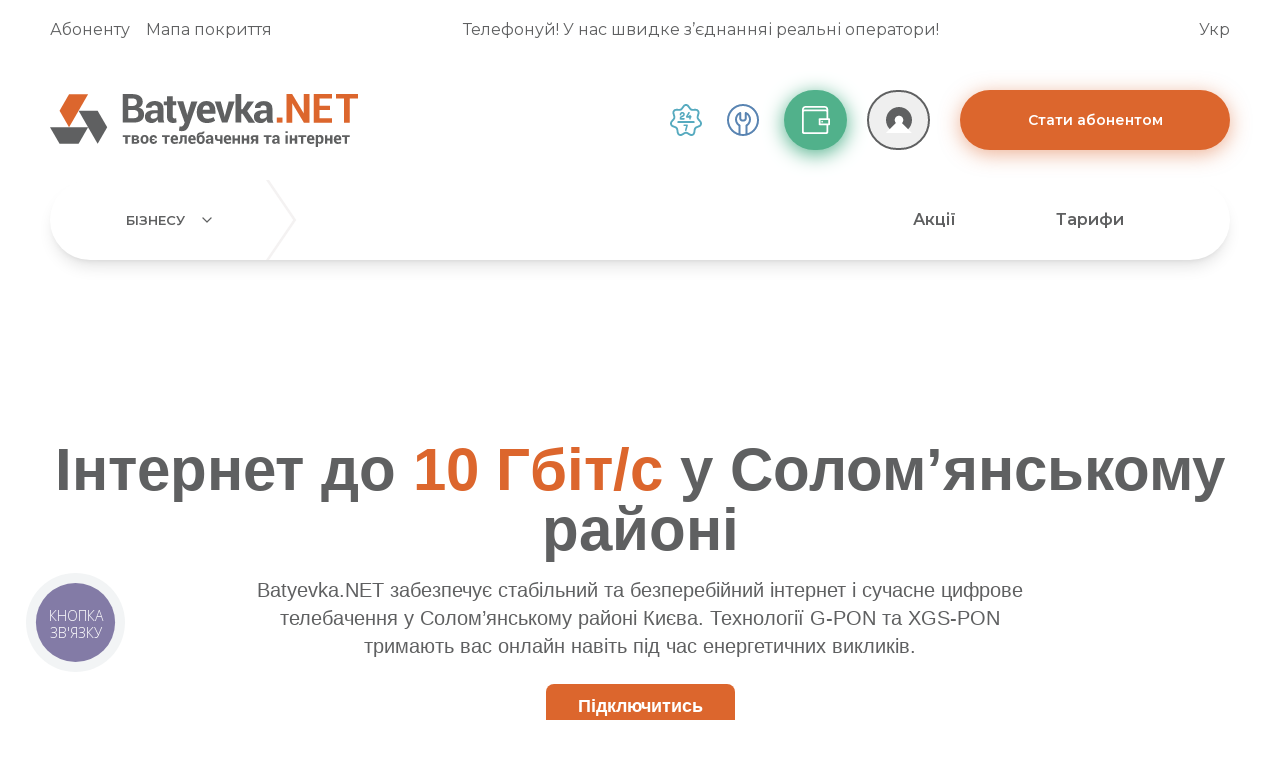

--- FILE ---
content_type: text/html; charset=utf-8
request_url: https://www.batyevka.net/
body_size: 10882
content:
<!DOCTYPE html><html lang="uk-uk" class="__className_434d9e"><head><meta charSet="utf-8"/><meta name="viewport" content="width=device-width, initial-scale=1"/><link rel="preload" href="/_next/static/media/904be59b21bd51cb-s.p.woff2" as="font" crossorigin="" type="font/woff2"/><link rel="stylesheet" href="/_next/static/css/50b6cfaac1143ed3.css" data-precedence="next"/><link rel="stylesheet" href="/_next/static/css/149cea99bb832337.css" data-precedence="next"/><link rel="preload" as="script" fetchPriority="low" href="/_next/static/chunks/webpack-b44fadc093f4adfb.js"/><script src="/_next/static/chunks/fd9d1056-a19e61fffcecfcd7.js" async=""></script><script src="/_next/static/chunks/117-8e2df4a93a96ec6b.js" async=""></script><script src="/_next/static/chunks/main-app-6aa1ea14d56f1ff3.js" async=""></script><script src="/_next/static/chunks/37-50ced4bf3bd263c0.js" async=""></script><script src="/_next/static/chunks/855-9ecb4b2fa58a3c56.js" async=""></script><script src="/_next/static/chunks/878-fbdd7796c5dda72e.js" async=""></script><script src="/_next/static/chunks/972-9042eea1486fede0.js" async=""></script><script src="/_next/static/chunks/59-c6118d4cbca2e52b.js" async=""></script><script src="/_next/static/chunks/985-3c46530ef4b12c16.js" async=""></script><script src="/_next/static/chunks/349-997488e49b24244b.js" async=""></script><script src="/_next/static/chunks/397-f08ce7033ddb2b4e.js" async=""></script><script src="/_next/static/chunks/app/page-d30492965371df6c.js" async=""></script><script src="/_next/static/chunks/208-f6dfb3eefaf0bd75.js" async=""></script><script src="/_next/static/chunks/939-f02b8aa16ae12fc6.js" async=""></script><script src="/_next/static/chunks/332-2f9f2d507f71665f.js" async=""></script><script src="/_next/static/chunks/app/layout-59ec792d8c6f42b2.js" async=""></script><title>Батиївка для бізнесу</title><meta name="description" content="Відкрийте для себе можливості швідкісного інтернету від Батиївки для бізнесу"/><link rel="icon" href="/favicon.ico" type="image/x-icon" sizes="16x16"/><meta name="next-size-adjust"/><script src="/_next/static/chunks/polyfills-42372ed130431b0a.js" noModule=""></script></head><body><!--$--><div class="min-w-[350px] bg-white"><header><div class="flex justify-between items-center bg-white text-[#5F6061] h-[60px] min-[2430px]:h-[78px] min-[3644px]:h-[117px] min-[3644px]:text-[27px] max-[720px]:bg-[#0E2D43] px-[50px] min-[2430px]:px-[65px] max-[780px]:hidden min-[2430px]:text-[18px]"><nav class="space-x-4"><a href="#">Абоненту</a><a href="/coverage-map">Мапа покриття</a></nav><nav class="items-center flex justify-between max-[720px]:min-w-full"><a class="pr-[30px]" href="#"><label class="font-normal max-[902px]:hidden max-[720px]:block max-[720px]:w-[122px] max-[720px]:text-[11px] max-[720px]:ml-[20px] max-[720]:color-[#BDBDBD]">Телефонуй! У нас швидке з’єднання<label class="max-[1140px]:hidden max-[720px]:block">і реальні оператори!</label></label></a></nav><nav class="flex items-center space-x-4 font-normal"><a class="inline-flex items-center ml-4" href="#"><img alt="ArrowDown" loading="lazy" width="4" height="4" decoding="async" data-nimg="1" class="w-4 h-4" style="color:transparent" src="/_next/static/media/globe_small.08b545e4.svg"/><span class="ml-2">Укр</span></a></nav></div><div class="flex justify-between items-center my-[30px] max-[720px]:h-[50px] max-[720px]:my-0 min-[2430px]:h-[92px] px-[50px] min-[2430px]:px-[65px] max-[780px]:hidden"><nav class="flex items-center max-[2430px]:space-x-4 max-[720px]:ml-[20px] max-[833px]:space-x-0"><div class="min-[2429px]:mr-[78px] min-[1920px]:mr-[33px] mr-[22px]"><img alt="Batyevka logo" loading="lazy" width="6" height="1" decoding="async" data-nimg="1" class="flex-shrink-0 min-w-max max-[720px]:w-[203px] max-[720px]:h-[35px] min-[2430px]:h-[70px] min-[3644px]:h-[104px] max-[1080px]:w-[308px] max-[1080px]:h-[53px] min-[1080px]:w-[308px] min-[1080px]:h-[53px] min-[2430px]:w-[403px]" style="color:transparent" src="/_next/static/media/logo_grey.af26abfb.svg"/></div><div><div class="bg-white text-[#5F6061] w-[275px] h-[60px] flex items-center justify-center max-[1280px]:hidden min-[2430px]:w-[360px] min-[2430px]:h-[78px] rounded-[5px]"><img alt="phone" loading="lazy" width="26" height="26" decoding="async" data-nimg="1" class="w-[20px] h-[20px] mr-[9.75px] min-[2430px]:w-[26px] min-[2430px]:h-[26px]" style="color:transparent" src="/_next/static/media/telephon_grey.bad74c07.svg"/><a class="font-semibold text-[24px] leading-[22px] min-[2430px]:text-[32px]" href="tel:0800303230">0 800 30 32 30</a><img alt="ArrowDown" loading="lazy" width="4" height="4" decoding="async" data-nimg="1" class="w-[10px] h-[6px] ml-[12px] min-[2430px]:w-[17px] min-[2430px]:h-[13px]" style="color:transparent" src="/_next/static/media/arrow_down_grey.6ade4390.svg"/></div></div></nav><nav class="flex items-center"><div class="flex items-center justify-end font-semibold min-[2430px]:w-[699px]"><a class="text-[#56AABF] flex items-center h-[60px] font-semibold mr-[25px] min-[2430px]:mr-[40px]" href="/computer-help"><img alt="_247" loading="lazy" width="32" height="32" decoding="async" data-nimg="1" class="relative w-8 h-8 min-w-max min-[2430px]:w-[42px] min-[2430px]:h-[42px]" style="color:transparent" src="/_next/static/media/247.80c442bc.svg"/><span class="ml-[15px] min-[2430px]:text-[21px] max-[1920px]:hidden">Підтримка</span></a><a class="text-[#5984B3] flex items-center h-[60px] font-semibold min-[2430px]:mr-[40px] mr-[25px]" href="/network-hardware"><img alt="wrench" loading="lazy" width="32" height="32" decoding="async" data-nimg="1" class="relative w-8 h-8 min-w-max min-[2430px]:w-[42px] min-[2430px]:h-[42px]" style="color:transparent" src="/_next/static/media/wrench.9b40ec7e.svg"/><span class="ml-[15px] min-[2430px]:text-[21px] max-[1920px]:hidden">Обладнання</span></a><a class="text-[#51B18B] flex items-center h-[60px] min-[2430px]:h-[78px]" href="https://next.privat24.ua/payments/form/%7B%22token%22:%22a163f3a4-7bfa-4921-8d8e-4c4737e6c0f4%22%7D"><button class="inline-flex items-center justify-center whitespace-nowrap text-sm ring-offset-background transition-colors focus-visible:outline-none focus-visible:ring-2 focus-visible:ring-ring focus-visible:ring-offset-2 disabled:pointer-events-none disabled:opacity-50 bg-[#51B18B] text-white rounded-full font-semibold w-[180px] h-[60px] shadow-[0_4px_20px_0_#51B18B] max-[1650px]:hidden min-[2430px]:h-[78px] min-[2430px]:w-[234px] min-[2430px]:text-[21px]"><img alt="wallet" loading="lazy" width="28" height="28" decoding="async" data-nimg="1" class="relative w-7 h-7 fill-white mr-[15px] min-[2430px]:w-[36px] min-[2430px]:h-[36px]" style="color:transparent" src="/_next/static/media/wallet_white.358a8d44.svg"/>Оплата</button></a></div><a class="text-[#51B18B] flex items-center h-[60px]" href="https://next.privat24.ua/payments/form/%7B%22token%22:%22a163f3a4-7bfa-4921-8d8e-4c4737e6c0f4%22%7D"><button class="inline-flex items-center justify-center whitespace-nowrap text-sm ring-offset-background transition-colors focus-visible:outline-none focus-visible:ring-2 focus-visible:ring-ring focus-visible:ring-offset-2 disabled:pointer-events-none disabled:opacity-50 bg-[#51B18B] text-white rounded-full font-semibold h-[60px] w-[63px] shadow-[0_4px_20px_0_#51B18B] min-[1651px]:hidden"><img alt="wallet" loading="lazy" width="28" height="28" decoding="async" data-nimg="1" class="relative w-7 h-7 fill-white " style="color:transparent" src="/_next/static/media/wallet_white.358a8d44.svg"/></button></a><a href="https://my.batyevka.net/cgi-bin/index.cgi"><button class="inline-flex items-center justify-center whitespace-nowrap text-sm ring-offset-background transition-colors focus-visible:outline-none focus-visible:ring-2 focus-visible:ring-ring focus-visible:ring-offset-2 disabled:pointer-events-none disabled:opacity-50 bg-white text-[#5F6061] rounded-full border-[2px] border-solid border-[#5F6061] font-semibold h-[60px] w-[270px] max-[1650px]:hidden min-[2430px]:h-[78px] min-[2430px]:w-[354px] min-[2430px]:text-[21px] min-[2430px]:ml-[30px] ml-[42px]"><img alt="connect" loading="lazy" width="26" height="26" decoding="async" data-nimg="1" class="pr-2 min-[2430px]:w-[34px] min-[2430px]:h-[34px]" style="color:transparent" src="/_next/static/media/cabinet_grey.51d1512b.svg"/>Кабінет абонента</button></a><a href="https://my.batyevka.net/cgi-bin/index.cgi"><button class="inline-flex items-center justify-center whitespace-nowrap text-sm ring-offset-background transition-colors focus-visible:outline-none focus-visible:ring-2 focus-visible:ring-ring focus-visible:ring-offset-2 disabled:pointer-events-none disabled:opacity-50 text-white rounded-full border-[2px] border-solid border-[#5F6061] font-semibold h-[60px] w-[63px] min-[1651px]:hidden min-[1330px]:ml-[42px] ml-[20px]"><img alt="connect" loading="lazy" width="26" height="26" decoding="async" data-nimg="1" class="" style="color:transparent" src="/_next/static/media/cabinet_grey.51d1512b.svg"/></button></a><button class="inline-flex items-center justify-center whitespace-nowrap text-sm ring-offset-background transition-colors focus-visible:outline-none focus-visible:ring-2 focus-visible:ring-ring focus-visible:ring-offset-2 disabled:pointer-events-none disabled:opacity-50 bg-[#DC662D] text-white rounded-full h-[60px] w-[270px] cursor-pointer font-semibold shadow-[0_4px_20px_0_#DC662D80] max-[1026px]:hidden min-[2430px]:text-[21px] min-[2430px]:h-[78px] min-[2430px]:w-[354px] ml-[30px]">Стати абонентом</button><button class="inline-flex items-center justify-center whitespace-nowrap text-sm ring-offset-background transition-colors focus-visible:outline-none focus-visible:ring-2 focus-visible:ring-ring focus-visible:ring-offset-2 disabled:pointer-events-none disabled:opacity-50 bg-[#DC662D] text-white rounded-full h-[60px] w-[63px] cursor-pointer font-semibold shadow-[0_4px_20px_0_#DC662D80] min-[1027px]:hidden ml-[24px]"><img alt="wkey" loading="lazy" width="27" height="27" decoding="async" data-nimg="1" style="color:transparent" src="/_next/static/media/wkey.d6ec6a16.svg"/></button></nav></div><div class="bg-white text-[#5F6061] h-20 flex justify-around items-center rounded-full shadow-lg max-[780px]:hidden min-[2430px]:h-[104px] mx-[50px] min-[2430px]:mx-[65px] max-[690px]:hidden pl-[50px] pr-[30px] min-[2430px]:pl-[68px] min-[2430px]:pr-[40px]"><a class="max-[1650px]:hidden font-semibold text-[13px] leading-[22px] uppercase min-[2430px]:text-[17px] min-[2430px]:leading-[26px] text-center hover:text-[#DC662D] text-[#DC662D]" href="/">Для багатоповерхівок</a><a class="max-[1650px]:hidden font-semibold text-[13px] leading-[22px] uppercase min-[2430px]:text-[17px] min-[2430px]:leading-[26px] text-center hover:text-[#DC662D] " href="/private-sector">Приватному сектору</a><a class="font-semibold text-[13px] leading-[22px] uppercase min-[2430px]:text-[17px] min-[2430px]:leading-[26px] text-center hover:text-[#DC662D] " href="/business">Бiзнесу <svg xmlns="http://www.w3.org/2000/svg" width="24" height="24" viewBox="0 0 24 24" fill="none" stroke="currentColor" stroke-width="2" stroke-linecap="round" stroke-linejoin="round" class="lucide lucide-chevron-down inline-flex ml-[10px] size-[16px] mb-[3px] min-[1651px]:hidden"><path d="m6 9 6 6 6-6"></path></svg></a><img alt="rect" loading="lazy" width="31" height="80" decoding="async" data-nimg="1" style="color:transparent" src="/_next/static/media/rectangle_grey.d7d5c8a9.svg"/><div class="h-full w-4/6 max-[1650px]:w-3/4 flex items-center justify-end"><div class="rounded-full bg-none px-[50px] h-[50px] flex justify-center items-center transition-colors duration-200 hover:border-2 hover:border-[#DC662D] hover:text-[#DC662D]"><a class="font-semibold text-[16px] min-[2430px]:text-[21px] min-[2430px]:leading-[28px] text-center" href="/promotions">Акції</a></div><div class="max-[951px]:hidden rounded-full bg-none px-[50px] h-[50px] flex justify-center items-center transition-colors duration-200 hover:border-2 hover:border-[#DC662D] hover:text-[#DC662D]"><a class="font-semibold text-[16px] min-[2430px]:text-[21px] min-[2430px]:leading-[28px] text-center" href="/prices">Тарифи</a></div><div class="max-[1280px]:hidden rounded-full bg-none px-[50px] h-[50px] flex justify-center items-center transition-colors duration-200 hover:border-2 hover:border-[#DC662D] hover:text-[#DC662D]"><a class="font-semibold text-[16px] min-[2430px]:text-[21px] min-[2430px]:leading-[28px] text-center" href="/xgspon">10G-PON</a></div><div class="max-[1280px]:hidden rounded-full bg-none px-[50px] h-[50px] flex justify-center items-center transition-colors duration-200 hover:border-2 hover:border-[#DC662D] hover:text-[#DC662D]"><a class="font-semibold text-[16px] min-[2430px]:text-[21px] min-[2430px]:leading-[28px] text-center" href="/xgspon">Телебачення</a></div><div class="max-[1280px]:hidden rounded-full bg-none px-[50px] h-[50px] flex justify-center items-center transition-colors duration-200 hover:border-2 hover:border-[#DC662D] hover:text-[#DC662D]"><a class="inline-flex font-semibold  text-[16px] min-[2430px]:text-[21px] min-[2430px]:leading-[28px] text-center " href="#">Всі опції <svg xmlns="http://www.w3.org/2000/svg" width="24" height="24" viewBox="0 0 24 24" fill="none" stroke="currentColor" stroke-width="2" stroke-linecap="round" stroke-linejoin="round" class="lucide lucide-chevron-down inline-flex ml-[12px] mt-[3px] size-[18px] min-[2430px]:size-[22px]"><path d="m6 9 6 6 6-6"></path></svg></a></div></div></div></header><div class="mt-5 scroll-smooth"><div class="bg-white text-[#5F6061] min-h-screen" style="font-family:&#x27;Inter&#x27;, sans-serif"><main class="container mx-auto px-4 py-8 md:py-16"><section class="text-center py-16 md:py-24"><h1 class="text-4xl md:text-6xl font-extrabold leading-tight mb-4 text-[#5F6061]">Інтернет до <span class="text-[#DC662D]">10 Гбіт/с</span> у Солом’янському районі</h1><p class="text-lg md:text-xl text-[#5F6061] max-w-3xl mx-auto mb-8">Batyevka.NET забезпечує стабільний та безперебійний інтернет і сучасне цифрове телебачення у Солом’янському районі Києва. Технології G-PON та XGS-PON тримають вас онлайн навіть під час енергетичних викликів.</p><a href="#cta" class="bg-[#DC662D] hover:bg-opacity-90 text-white font-bold text-lg py-3 px-8 rounded-lg transition-all duration-300 transform hover:scale-105">Підключитись</a></section><section class="py-12"><h2 class="text-3xl md:text-4xl font-bold text-center mb-10 text-[#5F6061]">Чому Batyevka.NET?</h2><div class="grid grid-cols-1 md:grid-cols-4 gap-8"><article class="bg-white p-6 rounded-lg shadow-lg transform hover:-translate-y-2 transition-transform duration-300 border border-gray-200/80 flex flex-col items-center text-center"><svg class="h-10 w-10 text-[#DC662D] mb-4" xmlns="http://www.w3.org/2000/svg" fill="none" viewBox="0 0 24 24" stroke="currentColor"><path stroke-linecap="round" stroke-linejoin="round" stroke-width="2" d="M13 10V3L4 14h7v7l9-11h-7z"></path></svg><h3 class="text-xl font-bold mb-2 text-[#5F6061]">Супершвидкість</h3><p>Оптоволоконні лінії G-PON та XGS-PON.</p></article><article class="bg-white p-6 rounded-lg shadow-lg transform hover:-translate-y-2 transition-transform duration-300 border border-gray-200/80 flex flex-col items-center text-center"><svg class="h-10 w-10 text-[#DC662D] mb-4" xmlns="http://www.w3.org/2000/svg" fill="none" viewBox="0 0 24 24" stroke="currentColor"><path stroke-linecap="round" stroke-linejoin="round" stroke-width="2" d="M9 12l2 2 4-4m5.618-4.016A11.955 11.955 0 0112 2.944a11.955 11.955 0 01-8.618 3.04A12.02 12.02 0 003 20.917L12 22l9-1.083A12.02 12.02 0 0021 7.984a11.955 11.955 0 01-4.382-3.001z"></path></svg><h3 class="text-xl font-bold mb-2 text-[#5F6061]">Стабільність</h3><p>Працюємо навіть під час енергетичних викликів.</p></article><article class="bg-white p-6 rounded-lg shadow-lg transform hover:-translate-y-2 transition-transform duration-300 border border-gray-200/80 flex flex-col items-center text-center"><svg class="h-10 w-10 text-[#DC662D] mb-4" xmlns="http://www.w3.org/2000/svg" fill="none" viewBox="0 0 24 24" stroke="currentColor"><path stroke-linecap="round" stroke-linejoin="round" stroke-width="2" d="M15 10l4.553-2.276A1 1 0 0121 8.618v6.764a1 1 0 01-1.447.894L15 14M5 18h8a2 2 0 002-2V8a2 2 0 00-2-2H5a2 2 0 00-2 2v8a2 2 0 002 2z"></path></svg><h3 class="text-xl font-bold mb-2 text-[#5F6061]">MEGOGO «Максимальна»</h3><p>Топовий спорт, серіали від HBO та 400+ каналів.</p></article><article class="bg-white p-6 rounded-lg shadow-lg transform hover:-translate-y-2 transition-transform duration-300 border border-gray-200/80 flex flex-col items-center text-center"><svg class="h-10 w-10 text-[#DC662D] mb-4" xmlns="http://www.w3.org/2000/svg" fill="none" viewBox="0 0 24 24" stroke="currentColor"><path stroke-linecap="round" stroke-linejoin="round" stroke-width="2" d="M18.364 5.636l-3.536 3.536m0 5.656l3.536 3.536M9.172 9.172L5.636 5.636m3.536 9.192l-3.536 3.536M21 12a9 9 0 11-18 0 9 9 0 0118 0zm-5 0a4 4 0 11-8 0 4 4 0 018 0z"></path></svg><h3 class="text-xl font-bold mb-2 text-[#5F6061]">Підтримка</h3><p>Усі виклики майстра входять у вартість тарифу.</p></article></div></section><section class="py-12"><h2 class="text-3xl md:text-4xl font-bold text-center mb-10 text-[#5F6061]">Популярні тарифи G-PON</h2><div class="grid grid-cols-1 md:grid-cols-3 gap-8 items-start"><article class="bg-white p-6 rounded-lg shadow-lg flex flex-col border border-gray-200/80"><div class="flex-grow"><span class="inline-block bg-[#5984B2]/20 text-[#5984B2] text-xs font-bold px-2 py-1 rounded-full mb-2">G-PON</span><h3 class="text-2xl font-bold mb-2 text-[#5F6061]">1<!-- --> <!-- -->Гбіт<!-- -->/с</h3><p class="text-4xl font-extrabold text-[#DC662D]">150<span class="text-xl font-bold"> грн/міс</span></p><p class="text-sm text-[#5F6061] mb-4">перші 4 місяці, далі — <!-- -->250<!-- --> грн/міс</p><p class="text-sm font-bold mb-2 text-[#51B18B]">Підключення — безкоштовне</p><p class="text-sm font-bold text-[#5984B2]">+ MEGOGO ТБ (170+ каналів)</p></div><div class="mt-auto space-y-2 pt-4"><a href="#cta" class="w-full block text-center bg-[#DC662D] hover:bg-opacity-90 text-white font-bold py-2 px-4 rounded-lg transition-colors">Залишити заявку</a><a class="w-full block text-center bg-transparent hover:bg-gray-100 text-[#5F6061] font-bold py-2 px-4 rounded-lg transition-colors border border-gray-300" href="/prices">Детальніше</a></div></article><article class="bg-white p-6 rounded-lg shadow-lg flex flex-col border border-gray-200/80"><div class="flex-grow"><span class="inline-block bg-[#5984B2]/20 text-[#5984B2] text-xs font-bold px-2 py-1 rounded-full mb-2">G-PON</span><h3 class="text-2xl font-bold mb-2 text-[#5F6061]">100<!-- --> <!-- -->Мбіт<!-- -->/с</h3><p class="text-4xl font-extrabold text-[#DC662D]">100<span class="text-xl font-bold"> грн/міс</span></p><p class="text-sm text-[#5F6061] mb-4">перші 4 місяці, далі — <!-- -->200<!-- --> грн/міс</p><p class="text-sm font-bold mb-2 text-[#51B18B]">Підключення — безкоштовне</p><p class="text-sm font-bold text-[#5984B2]">+ MEGOGO ТБ (170+ каналів)</p></div><div class="mt-auto space-y-2 pt-4"><a href="#cta" class="w-full block text-center bg-[#DC662D] hover:bg-opacity-90 text-white font-bold py-2 px-4 rounded-lg transition-colors">Залишити заявку</a><a class="w-full block text-center bg-transparent hover:bg-gray-100 text-[#5F6061] font-bold py-2 px-4 rounded-lg transition-colors border border-gray-300" href="/prices">Детальніше</a></div></article><article class="bg-[#5F6061] text-white p-6 rounded-lg shadow-2xl flex flex-col ring-2 ring-[#DC662D] transform md:scale-105"><div class="flex-grow"><span class="inline-block bg-white/20 text-white text-xs font-bold px-2 py-1 rounded-full mb-2">G-PON</span><h3 class="text-2xl font-bold mb-2 ">300<!-- --> <!-- -->Мбіт<!-- -->/с</h3><p class="text-4xl font-extrabold text-[#DC662D]">130<span class="text-xl font-bold"> грн/міс</span></p><p class="text-sm text-white/90 mb-4">перші 4 місяці, далі — <!-- -->230<!-- --> грн/міс</p><p class="text-sm font-bold mb-2 ">Підключення — безкоштовне</p><p class="text-sm font-bold text-white/90">+ MEGOGO ТБ (170+ каналів)</p></div><div class="mt-auto space-y-2 pt-4"><a href="#cta" class="w-full block text-center bg-[#DC662D] hover:bg-opacity-90 text-white font-bold py-2 px-4 rounded-lg transition-colors">Залишити заявку</a><a class="w-full block text-center bg-transparent hover:bg-white/20 text-white font-bold py-2 px-4 rounded-lg transition-colors border border-white/50" href="/prices">Детальніше</a></div></article></div></section><section class="py-12"><div class="bg-gray-100 rounded-lg p-8 text-center"><h2 class="text-3xl md:text-4xl font-bold text-center mb-4 text-[#5F6061]">Надшвидкісні тарифи XGS-PON</h2><p class="max-w-2xl mx-auto mb-8 text-[#5F6061]">Для найвимогливіших завдань: професійного геймінгу, стрімінгу у 8K та роботи з великими обсягами даних.</p><div class="grid grid-cols-1 md:grid-cols-3 gap-6 max-w-4xl mx-auto mb-8"><div class="bg-white p-6 rounded-lg shadow-md border flex flex-col"><h3 class="text-2xl font-bold text-[#5F6061]">2.5<!-- --> <!-- -->Гбіт<!-- -->/с</h3><p class="text-2xl font-bold text-[#DC662D] mt-2">250<span class="text-lg font-normal"> грн/міс</span></p><p class="text-xs text-[#5F6061]">перші 4 місяці, далі — <!-- -->500<!-- --> грн/міс</p></div><div class="bg-white p-6 rounded-lg shadow-md border flex flex-col"><h3 class="text-2xl font-bold text-[#5F6061]">5<!-- --> <!-- -->Гбіт<!-- -->/с</h3><p class="text-2xl font-bold text-[#DC662D] mt-2">800<span class="text-lg font-normal"> грн/міс</span></p><p class="text-xs text-[#5F6061]">перші 4 місяці, далі — <!-- -->1200<!-- --> грн/міс</p></div><div class="bg-white p-6 rounded-lg shadow-md border flex flex-col"><h3 class="text-2xl font-bold text-[#5F6061]">10<!-- --> <!-- -->Гбіт<!-- -->/с</h3><p class="text-2xl font-bold text-[#DC662D] mt-2">1400<span class="text-lg font-normal"> грн/міс</span></p><p class="text-xs text-[#5F6061]">перші 4 місяці, далі — <!-- -->2200<!-- --> грн/міс</p></div></div><p class="text-sm mb-6"><span class="font-bold">Вартість підключення до тарифів XGS-PON:</span> 2999 грн.</p><a class="bg-[#5F6061] hover:bg-opacity-90 text-white font-bold py-3 px-8 rounded-lg transition-colors" href="/xgspon">Дізнатись більше</a></div></section><section class="py-12"><h2 class="text-3xl md:text-4xl font-bold text-center mb-10 text-[#5F6061]">Розширте можливості з передплатами MEGOGO</h2><div class="max-w-4xl mx-auto grid grid-cols-1 md:grid-cols-4 gap-8 text-center"><div class="bg-gray-50 p-4 rounded-lg border"><p class="font-bold text-lg text-[#5F6061]">Безкоштовне ТБ</p><p class="text-sm">170+ національних та ефірних каналів.</p><p class="font-bold text-[#51B18B] mt-2">Вже у тарифі</p></div><div class="bg-gray-50 p-4 rounded-lg border"><p class="font-bold text-lg text-[#5F6061]">Легка</p><p class="text-sm">375+ каналів, колекція фільмів та мультфільмів.</p><p class="font-bold text-[#5984B2] mt-2">+ 85 грн/міс</p></div><div class="bg-gray-50 p-4 rounded-lg border"><p class="font-bold text-lg text-[#5F6061]">Оптимальна</p><p class="text-sm">445+ каналів, преміум-кіно та спорт (Setanta).</p><p class="font-bold text-[#5984B2] mt-2">+ 200 грн/міс</p></div><div class="bg-gray-50 p-4 rounded-lg border"><p class="font-bold text-lg text-[#5F6061]">Максимальна</p><p class="text-sm">480+ каналів, HBO, Ліга Чемпіонів та максимум кіно.</p><p class="font-bold text-[#5984B2] mt-2">+ 350 грн/міс</p></div></div><div class="text-center mt-8"><a class="text-[#DC662D] font-bold hover:underline" href="/prices">Дізнатись більше про передплати →</a></div></section><section class="py-12 bg-gray-50 rounded-lg"><div class="container mx-auto px-4"><h2 class="text-3xl md:text-4xl font-bold text-center mb-10 text-[#5F6061]">Останні новини</h2><div class="grid grid-cols-1 md:grid-cols-3 gap-8"><article class="bg-white rounded-lg shadow-lg overflow-hidden transform hover:-translate-y-2 transition-transform duration-300 border border-gray-200/80"><img alt="Планові технічні роботи" loading="lazy" width="600" height="400" decoding="async" data-nimg="1" class="w-full h-auto" style="color:transparent" src="/_next/static/media/img_useful_information04.24dde9a0.svg"/><div class="p-6"><p class="text-sm text-gray-500 mb-2">14 серпня 2025</p><h3 class="text-xl font-bold mb-3 text-[#5F6061]">Планові технічні роботи у ніч на 15 серпня</h3><p class="text-gray-600 mb-4">Ми постійно працюємо над покращенням якості наших послуг. У ніч з 14 на 15 серпня можливі короткочасні перерви у доступі до мережі.</p></div></article><article class="bg-white rounded-lg shadow-lg overflow-hidden transform hover:-translate-y-2 transition-transform duration-300 border border-gray-200/80"><img alt="Акція Приведи друга" loading="lazy" width="600" height="400" decoding="async" data-nimg="1" class="w-full h-auto" style="color:transparent" src="/_next/static/media/action01.5edb6657.svg"/><div class="p-6"><p class="text-sm text-gray-500 mb-2">10 серпня 2025</p><h3 class="text-xl font-bold mb-3 text-[#5F6061]">Акція &quot;Приведи друга&quot; та отримай місяць інтернету</h3><p class="text-gray-600 mb-4">Рекомендуйте нас друзям та сусідам і отримуйте місяць безкоштовного користування послугами за кожне нове підключення.</p><a class="font-bold text-[#DC662D] hover:underline" href="/promotions/tvthree">Читати далі →</a></div></article><article class="bg-white rounded-lg shadow-lg overflow-hidden transform hover:-translate-y-2 transition-transform duration-300 border border-gray-200/80"><img alt="Розширення покриття мережі" loading="lazy" width="600" height="400" decoding="async" data-nimg="1" class="w-full h-auto" style="color:transparent" src="/_next/static/media/img_useful_information02.f615b4c4.svg"/><div class="p-6"><p class="text-sm text-gray-500 mb-2">05 серпня 2025</p><h3 class="text-xl font-bold mb-3 text-[#5F6061]">Розширення покриття: ми підключили нові будинки</h3><p class="text-gray-600 mb-4">Раді повідомити, що наша мережа тепер доступна за новими адресами у вашому районі. Перевірте можливість підключення!</p></div></article></div></div></section><section class="py-12"><h2 class="text-3xl md:text-4xl font-bold text-center mb-10 text-[#5F6061]">Часті запитання</h2><div class="max-w-3xl mx-auto space-y-4"><details class="bg-gray-50 border border-gray-200/80 rounded-lg p-4 cursor-pointer group"><summary class="font-bold text-lg text-[#5F6061] flex justify-between items-center">Як швидко відбувається підключення?<svg class="w-5 h-5 transition-transform duration-300 group-open:rotate-180" xmlns="http://www.w3.org/2000/svg" fill="none" viewBox="0 0 24 24" stroke="currentColor"><path stroke-linecap="round" stroke-linejoin="round" stroke-width="2" d="M19 9l-7 7-7-7"></path></svg></summary><p class="mt-2 pt-2 border-t border-gray-200">Зазвичай, підключення займає 1-3 робочі дні з моменту подачі заявки. Наш майстер узгодить з вами зручний час.</p></details><details class="bg-gray-50 border border-gray-200/80 rounded-lg p-4 cursor-pointer group"><summary class="font-bold text-lg text-[#5F6061] flex justify-between items-center">Чи можна замовити статичну IP-адресу?<svg class="w-5 h-5 transition-transform duration-300 group-open:rotate-180" xmlns="http://www.w3.org/2000/svg" fill="none" viewBox="0 0 24 24" stroke="currentColor"><path stroke-linecap="round" stroke-linejoin="round" stroke-width="2" d="M19 9l-7 7-7-7"></path></svg></summary><p class="mt-2 pt-2 border-t border-gray-200">Так, ви можете замовити послугу постійної зовнішньої IP-адреси. Вартість підключення — 200 грн (разово), щомісячна плата — <!-- -->50<!-- --> грн.</p></details><details class="bg-gray-50 border border-gray-200/80 rounded-lg p-4 cursor-pointer group"><summary class="font-bold text-lg text-[#5F6061] flex justify-between items-center">Що робити, якщо зник інтернет?<svg class="w-5 h-5 transition-transform duration-300 group-open:rotate-180" xmlns="http://www.w3.org/2000/svg" fill="none" viewBox="0 0 24 24" stroke="currentColor"><path stroke-linecap="round" stroke-linejoin="round" stroke-width="2" d="M19 9l-7 7-7-7"></path></svg></summary><p class="mt-2 pt-2 border-t border-gray-200">Спочатку перезавантажте ваш роутер. Якщо це не допомогло, зверніться до нашої технічної підтримки за телефоном або у месенджерах. Ми на зв&#x27;язку 24/7.</p></details></div></section><section id="cta" class="py-12 my-8 bg-[#5F6061] rounded-lg text-center"><h2 class="text-3xl font-extrabold mb-2 text-white">Готові до стабільного інтернету?</h2><p class="mb-6 max-w-xl mx-auto text-white/90">Залиште заявку, і наш менеджер зв&#x27;яжеться з вами протягом 15 хвилин для уточнення деталей.</p><button class="bg-[#DC662D] text-white font-bold text-lg py-3 px-8 rounded-lg transition-all duration-300 transform hover:scale-105 shadow-2xl">Залишити заявку</button></section><section class="py-12"><div class="max-w-4xl mx-auto text-left"><h2 class="text-2xl md:text-3xl font-bold mb-4 text-[#5F6061]">Batyevka.NET — ваш надійний інтернет-провайдер у Києві</h2><div class="leading-relaxed space-y-4 text-gray-700"><p>Шукаєте стабільний та швидкий інтернет у Солом&#x27;янському районі? Batyevka.NET пропонує підключення за сучасною технологією оптоволоконного інтернету (G-PON), що гарантує гігабітні швидкості та безперебійну роботу навіть за умов відключення світла. Ми — локальний провайдер, тому знаємо потреби наших клієнтів і завжди поруч, щоб надати якісну технічну підтримку.</p><p>Наші тарифи розроблені як для домашнього використання — перегляду фільмів у 4K, онлайн-ігор без затримок, так і для бізнес-задач, що вимагають симетричного каналу та високої швидкості передачі даних. Підключити гігабітний інтернет у Києві ще ніколи не було так просто. Обирайте Batyevka.NET та відчуйте справжню свободу у всесвітній мережі!</p></div></div></section></main></div></div><footer class="bg-white text-[#5F6061]  max-[558px]:shadow-none"><div class="max-[932px]:hidden"><div class="min-[3644px]:pt-[118px] min-[3644px]:pb-[118px] pt-[78px] pb-[78px] max-[2377px]:pt-[60px] max-[2377px]:pb-[60px] grid grid-cols-6 max-[2377px]:grid-cols-5 max-[1600px]:grid-cols-4 max-[1247px]:grid-cols-3 grid-rows-2 max-[1247px]:grid-rows-3 min-[3644px]:text-[27px] text-[18px] max-[2377px]:text-[14px] min-[3644px]:gap-[72.2px] gap-[43.2px] font-normal leading-[38px] min-[3644px]:leading-[57px] max-[2377px]:leading-[30px] mr-[170px] ml-[170px] max-[2377px]:mr-[120px] max-[2377px]:ml-[120px] max-[1600px]:mr-[85px] max-[1600px]:ml-[85px] max-[1247px]:mr-[67px] max-[1247px]:ml-[67px] min-[3644px]:mr-[240px] min-[3644px]:ml-[240px]"><div class="col-span-1 row-span-2"><div><h3 class="border-[#D4D4D4] border-b border-solid font-semibold pb-[11px] mb-[8px]">Ми надаємо послуги:</h3><ul><li>Швидкісного доступу в Інтернет</li><li>Інтерактивне Телебачення</li><li>ось вже:</li><div class="min-[3644px]:h-[72px] h-[48px] max-[2377px]:h-[37px] min-[3644px]:max-w-[423px] max-w-[282px] max-[2377px]:max-w-[216px] min-w-[216px] rounded-xl mt-[10px] + bg-white shadow-[0_4px_29px_0_#E6E3E3]"><p class="font-bold min-[3644px]:ml-[26px] ml-[17px] pt-[6px] max-[2377px]:pt-[3px]">24 роки 5 місяців</p></div></ul></div></div><div class="col-span-1 row-start-3"><a class="text-[#BDBDBD] font-semibold leading-[34px]">© Batyevka 2014-2024</a></div><div><h3 class="border-[#D4D4D4] border-b border-solid font-semibold pb-[11px] mb-[8px]">ТАРИФИ</h3><ul><li class="hover:text-[#DC662D]">Для Бізнесу</li><li class="hover:text-[#DC662D]">Для Багатоповерхівок</li><li class="hover:text-[#DC662D]">Для Приватних Будинків</li></ul></div><div class="col-span-1 row-span-2 max-[1600px]:col-start-2 max-[1600px]:row-start-2"><h3 class="border-[#D4D4D4] border-b border-solid font-semibold pb-[11px] mb-[8px]">Інформація абонентам</h3><ul><li class="hover:text-[#DC662D]">Публічний договір</li><li class="hover:text-[#DC662D]">Мапа покриття</li><li class="hover:text-[#DC662D]"><a href="https://my.batyevka.net/cgi-bin/index.cgi">Особитстий кабінет</a></li><li class="hover:text-[#DC662D]">Додаткові опції</li><li class="hover:text-[#DC662D]">Ще щось цікаве</li></ul></div><div><h3 class="border-[#D4D4D4] border-b border-solid font-semibold pb-[11px] mb-[8px]">Технічна підтримка</h3><ul><li class="hover:text-[#DC662D]"><img alt="" loading="lazy" width="17" height="16" decoding="async" data-nimg="1" class="inline mr-[10px] w-[21px] h-[21px] max-[2377px]:w-[16px] max-[2377px]:h-[16px]" style="color:transparent" src="/_next/static/media/orange_mini_phone.aad65a79.svg"/>044 49 555 49</li><li class="hover:text-[#DC662D]"><img alt="" loading="lazy" width="17" height="12" decoding="async" data-nimg="1" class="inline mr-[10px] w-[21px] h-[16px] max-[2377px]:w-[16px] max-[2377px]:h-[12px]" style="color:transparent" src="/_next/static/media/orange_mini_mail.c0683760.svg"/>support@batyevka.net</li><li class="hover:text-[#DC662D]"><img alt="" loading="lazy" width="18" height="15" decoding="async" data-nimg="1" class="inline mr-[10px] w-[21px] h-[19px] max-[2377px]:w-[17px] max-[2377px]:h-[15px]" style="color:transparent" src="/_next/static/media/orange_mini_tg_logo.81cd266e.svg"/>бот в телеграмм</li></ul></div><div class="col-span-1 max-[1247px]:col-start-3 max-[1247px]:row-start-2 max-[1247px]:row-span-1"><h3 class="border-[#D4D4D4] border-b border-solid font-semibold pb-[11px] mb-[8px]">Контакти</h3><ul><li><img alt="" loading="lazy" width="13" height="16" decoding="async" data-nimg="1" class="inline mr-[10px] w-[16px] h-[21px] max-[2377px]:w-[12px] max-[2377px]:h-[16px]" style="color:transparent" src="/_next/static/media/orange_mini_place_marker.86491f6c.svg"/>03110, м. Київ, а/с 26</li><li class="hover:text-[#DC662D]"><img alt="" loading="lazy" width="17" height="16" decoding="async" data-nimg="1" class="inline mr-[10px] w-[21px] h-[21px] max-[2377px]:w-[16px] max-[2377px]:h-[16px]" style="color:transparent" src="/_next/static/media/orange_mini_phone.aad65a79.svg"/>0 800 30 32 30</li><li class="hover:text-[#DC662D]"><img alt="" loading="lazy" width="17" height="12" decoding="async" data-nimg="1" class="inline mr-[10px] w-[21px] h-[16px] max-[2377px]:w-[16px] max-[2377px]:h-[12px]" style="color:transparent" src="/_next/static/media/orange_mini_mail.c0683760.svg"/>dogovor@batyevka.net</li></ul></div><div class="max-[2377px]:col-start-5 max-[2377px]:row-start-2 max-[2377px]:row-span-1 max-[1600px]:col-start-4 max-[1600px]:row-start-2 max-[1600px]:row-span-1 max-[1247px]:col-start-3 max-[1247px]:row-start-3 max-[1247px]:row-span-1"><h3 class="border-[#D4D4D4] border-b border-solid font-semibold pb-[11px] mb-[24px] max-[2377px]:mb-[19px]">Соціальні мережі</h3><div class="flex"><a href=""><img alt="" loading="lazy" width="30" height="31" decoding="async" data-nimg="1" class="min-[3644px]:w-[59px] min-[3644px]:h-[59px] w-[40px] h-[40px] max-[2377px]:w-[30px] max-[2377px]:h-[30px] mr-[8px] transition ease-in-out duration-100 hover:scale-110" style="color:transparent" src="/_next/static/media/1.4416673f.svg"/></a><a href=""><img alt="" loading="lazy" width="30" height="31" decoding="async" data-nimg="1" class="min-[3644px]:w-[59px] min-[3644px]:h-[59px] w-[40px] h-[40px] max-[2377px]:w-[30px] max-[2377px]:h-[30px] transition ease-in-out duration-100 hover:scale-110" style="color:transparent" src="/_next/static/media/3.46a10d81.svg"/></a></div></div></div></div><div class="min-[933px]:hidden"><div class="mr-[35px] ml-[35px] max-[558px]:mr-[20px] max-[558px]:ml-[20px] text-[14px] pt-[74px] max-[558px]:pt-[0px]" data-orientation="vertical"><div data-state="closed" data-orientation="vertical" class=""><h3 data-orientation="vertical" data-state="closed" class="flex"><button type="button" aria-controls="radix-:R4msukq:" aria-expanded="false" data-state="closed" data-orientation="vertical" id="radix-:Rmsukq:" class="group border-b border-[#56AABF] data-[state=open]:border-hidden border-solid data-[state=open]:text-[#DC662D] h-[43px] flex items-center w-full" data-radix-collection-item=""><h3 class="w-full font-medium text-left">ТАРИФИ</h3><svg xmlns="http://www.w3.org/2000/svg" width="24" height="24" viewBox="0 0 24 24" fill="none" stroke="currentColor" stroke-width="2" stroke-linecap="round" stroke-linejoin="round" class="lucide lucide-chevron-down h-4 w-4 transition-transform group-data-[state=closed]:rotate-[-90deg] group-data-[state=open]:rotate-0"><path d="m6 9 6 6 6-6"></path></svg></button></h3><div data-state="closed" id="radix-:R4msukq:" hidden="" role="region" aria-labelledby="radix-:Rmsukq:" data-orientation="vertical" class="overflow-hidden text-sm transition-all data-[state=closed]:animate-accordion-up data-[state=open]:animate-accordion-down leading-[30px] " style="--radix-accordion-content-height:var(--radix-collapsible-content-height);--radix-accordion-content-width:var(--radix-collapsible-content-width)"></div></div><div data-state="closed" data-orientation="vertical" class=""><h3 data-orientation="vertical" data-state="closed" class="flex"><button type="button" aria-controls="radix-:R56sukq:" aria-expanded="false" data-state="closed" data-orientation="vertical" id="radix-:R16sukq:" class="group border-b border-[#56AABF] data-[state=open]:border-hidden border-solid data-[state=open]:text-[#DC662D] h-[43px] flex items-center w-full" data-radix-collection-item=""><h3 class="w-full font-medium text-left">Інформація абонентам</h3><svg xmlns="http://www.w3.org/2000/svg" width="24" height="24" viewBox="0 0 24 24" fill="none" stroke="currentColor" stroke-width="2" stroke-linecap="round" stroke-linejoin="round" class="lucide lucide-chevron-down h-4 w-4 transition-transform group-data-[state=closed]:rotate-[-90deg] group-data-[state=open]:rotate-0"><path d="m6 9 6 6 6-6"></path></svg></button></h3><div data-state="closed" id="radix-:R56sukq:" hidden="" role="region" aria-labelledby="radix-:R16sukq:" data-orientation="vertical" class="overflow-hidden text-sm transition-all data-[state=closed]:animate-accordion-up data-[state=open]:animate-accordion-down leading-[30px] " style="--radix-accordion-content-height:var(--radix-collapsible-content-height);--radix-accordion-content-width:var(--radix-collapsible-content-width)"></div></div><div data-state="closed" data-orientation="vertical" class=""><h3 data-orientation="vertical" data-state="closed" class="flex"><button type="button" aria-controls="radix-:R5msukq:" aria-expanded="false" data-state="closed" data-orientation="vertical" id="radix-:R1msukq:" class="group border-b border-[#56AABF] data-[state=open]:border-hidden border-solid data-[state=open]:text-[#DC662D] h-[43px] flex items-center w-full" data-radix-collection-item=""><h3 class="w-full font-medium text-left">Технічна підтримка</h3><svg xmlns="http://www.w3.org/2000/svg" width="24" height="24" viewBox="0 0 24 24" fill="none" stroke="currentColor" stroke-width="2" stroke-linecap="round" stroke-linejoin="round" class="lucide lucide-chevron-down h-4 w-4 transition-transform group-data-[state=closed]:rotate-[-90deg] group-data-[state=open]:rotate-0"><path d="m6 9 6 6 6-6"></path></svg></button></h3><div data-state="closed" id="radix-:R5msukq:" hidden="" role="region" aria-labelledby="radix-:R1msukq:" data-orientation="vertical" class="overflow-hidden text-sm transition-all data-[state=closed]:animate-accordion-up data-[state=open]:animate-accordion-down leading-[30px] " style="--radix-accordion-content-height:var(--radix-collapsible-content-height);--radix-accordion-content-width:var(--radix-collapsible-content-width)"></div></div><div data-state="closed" data-orientation="vertical" class=""><h3 data-orientation="vertical" data-state="closed" class="flex"><button type="button" aria-controls="radix-:R66sukq:" aria-expanded="false" data-state="closed" data-orientation="vertical" id="radix-:R26sukq:" class="group border-b border-[#56AABF] data-[state=open]:border-hidden border-solid data-[state=open]:text-[#DC662D] h-[43px] flex items-center w-full" data-radix-collection-item=""><h3 class="w-full font-medium text-left">Соціальні мережі</h3><svg xmlns="http://www.w3.org/2000/svg" width="24" height="24" viewBox="0 0 24 24" fill="none" stroke="currentColor" stroke-width="2" stroke-linecap="round" stroke-linejoin="round" class="lucide lucide-chevron-down h-4 w-4 transition-transform group-data-[state=closed]:rotate-[-90deg] group-data-[state=open]:rotate-0"><path d="m6 9 6 6 6-6"></path></svg></button></h3><div data-state="closed" id="radix-:R66sukq:" hidden="" role="region" aria-labelledby="radix-:R26sukq:" data-orientation="vertical" class="overflow-hidden text-sm transition-all data-[state=closed]:animate-accordion-up data-[state=open]:animate-accordion-down leading-[30px] " style="--radix-accordion-content-height:var(--radix-collapsible-content-height);--radix-accordion-content-width:var(--radix-collapsible-content-width)"></div></div></div><div class="mr-[35px] ml-[35px] max-[558px]:mr-[20px] max-[558px]:ml-[20px]"><div class="text-[14px] pt-[10px]"><h3 class="border-b border-[#56AABF] border-solid font-semibold pb-[11px] mb-[8px]">Контакти</h3><ul class="leading-[32px]"><li><img alt="" loading="lazy" width="13" height="16" decoding="async" data-nimg="1" class="inline mr-[10px] w-[12px] h-[16px]" style="color:transparent" src="/_next/static/media/orange_mini_place_marker.86491f6c.svg"/>03110, м. Київ, а/с 26</li><li class="hover:text-[#DC662D]"><img alt="" loading="lazy" width="17" height="16" decoding="async" data-nimg="1" class="inline mr-[10px] w-[16px] h-[16px]" style="color:transparent" src="/_next/static/media/orange_mini_phone.aad65a79.svg"/>0 800 30 32 30</li><li class="hover:text-[#DC662D]"><img alt="" loading="lazy" width="17" height="12" decoding="async" data-nimg="1" class="inline mr-[10px] w-[16px] h-[12px]" style="color:transparent" src="/_next/static/media/orange_mini_mail.c0683760.svg"/>dogovor@batyevka.net</li></ul></div><div class="text-[14px] pt-[10px] pb-[60px] max-[558px]:pb-[0px]"><h3 class="border-b border-[#56AABF] border-solid font-semibold pb-[11px] mb-[8px]">Ми надаємо послуги:</h3><ul class="leading-[32px]"><li>Швидкісного доступу в Інтернет</li><li>Інтерактивне Телебачення</li><li class="pb-[6px]">ось вже:</li><div class="h-[37px] w-[216px] rounded-[10px] + bg-white shadow-[0_4px_29px_0_#E6E3E3]"><p class="font-semibold ml-[17px] pt-[3px]">24 роки 5 місяців</p></div><li class="text-[#BDBDBD] font-semibold pt-[8px]">© Batyevka 2014-2024</li></ul></div></div></div></footer></div><!--/$--><div role="region" aria-label="Notifications (F8)" tabindex="-1" style="pointer-events:none"><ol tabindex="-1" class="fixed top-0 z-[100] flex max-h-screen w-full flex-col-reverse p-4 sm:bottom-0 sm:right-0 sm:top-auto sm:flex-col md:max-w-[420px]"></ol></div><script src="/_next/static/chunks/webpack-b44fadc093f4adfb.js" async=""></script><script>(self.__next_f=self.__next_f||[]).push([0]);self.__next_f.push([2,null])</script><script>self.__next_f.push([1,"1:HL[\"/_next/static/media/904be59b21bd51cb-s.p.woff2\",\"font\",{\"crossOrigin\":\"\",\"type\":\"font/woff2\"}]\n2:HL[\"/_next/static/css/50b6cfaac1143ed3.css\",\"style\"]\n3:HL[\"/_next/static/css/149cea99bb832337.css\",\"style\"]\n"])</script><script>self.__next_f.push([1,"4:I[2846,[],\"\"]\n6:I[9107,[],\"ClientPageRoot\"]\n7:I[7340,[\"37\",\"static/chunks/37-50ced4bf3bd263c0.js\",\"855\",\"static/chunks/855-9ecb4b2fa58a3c56.js\",\"878\",\"static/chunks/878-fbdd7796c5dda72e.js\",\"972\",\"static/chunks/972-9042eea1486fede0.js\",\"59\",\"static/chunks/59-c6118d4cbca2e52b.js\",\"985\",\"static/chunks/985-3c46530ef4b12c16.js\",\"349\",\"static/chunks/349-997488e49b24244b.js\",\"397\",\"static/chunks/397-f08ce7033ddb2b4e.js\",\"931\",\"static/chunks/app/page-d30492965371df6c.js\"],\"default\",1]\n8:I[5988,[\"37\",\"static/chunks/37-50ced4bf3bd263c0.js\",\"855\",\"static/chunks/855-9ecb4b2fa58a3c56.js\",\"208\",\"static/chunks/208-f6dfb3eefaf0bd75.js\",\"939\",\"static/chunks/939-f02b8aa16ae12fc6.js\",\"332\",\"static/chunks/332-2f9f2d507f71665f.js\",\"185\",\"static/chunks/app/layout-59ec792d8c6f42b2.js\"],\"ModalProvider\"]\n9:I[4707,[],\"\"]\na:I[6423,[],\"\"]\nb:I[9556,[\"37\",\"static/chunks/37-50ced4bf3bd263c0.js\",\"855\",\"static/chunks/855-9ecb4b2fa58a3c56.js\",\"208\",\"static/chunks/208-f6dfb3eefaf0bd75.js\",\"939\",\"static/chunks/939-f02b8aa16ae12fc6.js\",\"332\",\"static/chunks/332-2f9f2d507f71665f.js\",\"185\",\"static/chunks/app/layout-59ec792d8c6f42b2.js\"],\"Toaster\"]\nc:I[7387,[\"37\",\"static/chunks/37-50ced4bf3bd263c0.js\",\"855\",\"static/chunks/855-9ecb4b2fa58a3c56.js\",\"208\",\"static/chunks/208-f6dfb3eefaf0bd75.js\",\"939\",\"static/chunks/939-f02b8aa16ae12fc6.js\",\"332\",\"static/chunks/332-2f9f2d507f71665f.js\",\"185\",\"static/chunks/app/layout-59ec792d8c6f42b2.js\"],\"default\"]\ne:I[1060,[],\"\"]\nf:[]\n"])</script><script>self.__next_f.push([1,"0:[\"$\",\"$L4\",null,{\"buildId\":\"5cPSnMl-qD2popwpl__-i\",\"assetPrefix\":\"\",\"urlParts\":[\"\",\"\"],\"initialTree\":[\"\",{\"children\":[\"__PAGE__\",{}]},\"$undefined\",\"$undefined\",true],\"initialSeedData\":[\"\",{\"children\":[\"__PAGE__\",{},[[\"$L5\",[\"$\",\"$L6\",null,{\"props\":{\"params\":{},\"searchParams\":{}},\"Component\":\"$7\"}],null],null],null]},[[[[\"$\",\"link\",\"0\",{\"rel\":\"stylesheet\",\"href\":\"/_next/static/css/50b6cfaac1143ed3.css\",\"precedence\":\"next\",\"crossOrigin\":\"$undefined\"}],[\"$\",\"link\",\"1\",{\"rel\":\"stylesheet\",\"href\":\"/_next/static/css/149cea99bb832337.css\",\"precedence\":\"next\",\"crossOrigin\":\"$undefined\"}]],[\"$\",\"html\",null,{\"lang\":\"uk-uk\",\"className\":\"__className_434d9e\",\"children\":[\"$\",\"body\",null,{\"children\":[[\"$\",\"$L8\",null,{}],[\"$\",\"$L9\",null,{\"parallelRouterKey\":\"children\",\"segmentPath\":[\"children\"],\"error\":\"$undefined\",\"errorStyles\":\"$undefined\",\"errorScripts\":\"$undefined\",\"template\":[\"$\",\"$La\",null,{}],\"templateStyles\":\"$undefined\",\"templateScripts\":\"$undefined\",\"notFound\":[[\"$\",\"title\",null,{\"children\":\"404: This page could not be found.\"}],[\"$\",\"div\",null,{\"style\":{\"fontFamily\":\"system-ui,\\\"Segoe UI\\\",Roboto,Helvetica,Arial,sans-serif,\\\"Apple Color Emoji\\\",\\\"Segoe UI Emoji\\\"\",\"height\":\"100vh\",\"textAlign\":\"center\",\"display\":\"flex\",\"flexDirection\":\"column\",\"alignItems\":\"center\",\"justifyContent\":\"center\"},\"children\":[\"$\",\"div\",null,{\"children\":[[\"$\",\"style\",null,{\"dangerouslySetInnerHTML\":{\"__html\":\"body{color:#000;background:#fff;margin:0}.next-error-h1{border-right:1px solid rgba(0,0,0,.3)}@media (prefers-color-scheme:dark){body{color:#fff;background:#000}.next-error-h1{border-right:1px solid rgba(255,255,255,.3)}}\"}}],[\"$\",\"h1\",null,{\"className\":\"next-error-h1\",\"style\":{\"display\":\"inline-block\",\"margin\":\"0 20px 0 0\",\"padding\":\"0 23px 0 0\",\"fontSize\":24,\"fontWeight\":500,\"verticalAlign\":\"top\",\"lineHeight\":\"49px\"},\"children\":\"404\"}],[\"$\",\"div\",null,{\"style\":{\"display\":\"inline-block\"},\"children\":[\"$\",\"h2\",null,{\"style\":{\"fontSize\":14,\"fontWeight\":400,\"lineHeight\":\"49px\",\"margin\":0},\"children\":\"This page could not be found.\"}]}]]}]}]],\"notFoundStyles\":[]}],[\"$\",\"$Lb\",null,{}],[\"$\",\"$Lc\",null,{}]]}]}]],null],null],\"couldBeIntercepted\":false,\"initialHead\":[null,\"$Ld\"],\"globalErrorComponent\":\"$e\",\"missingSlots\":\"$Wf\"}]\n"])</script><script>self.__next_f.push([1,"d:[[\"$\",\"meta\",\"0\",{\"name\":\"viewport\",\"content\":\"width=device-width, initial-scale=1\"}],[\"$\",\"meta\",\"1\",{\"charSet\":\"utf-8\"}],[\"$\",\"title\",\"2\",{\"children\":\"Батиївка для бізнесу\"}],[\"$\",\"meta\",\"3\",{\"name\":\"description\",\"content\":\"Відкрийте для себе можливості швідкісного інтернету від Батиївки для бізнесу\"}],[\"$\",\"link\",\"4\",{\"rel\":\"icon\",\"href\":\"/favicon.ico\",\"type\":\"image/x-icon\",\"sizes\":\"16x16\"}],[\"$\",\"meta\",\"5\",{\"name\":\"next-size-adjust\"}]]\n5:null\n"])</script></body></html>

--- FILE ---
content_type: text/css; charset=UTF-8
request_url: https://www.batyevka.net/_next/static/css/149cea99bb832337.css
body_size: 18796
content:
*,:after,:before{--tw-border-spacing-x:0;--tw-border-spacing-y:0;--tw-translate-x:0;--tw-translate-y:0;--tw-rotate:0;--tw-skew-x:0;--tw-skew-y:0;--tw-scale-x:1;--tw-scale-y:1;--tw-pan-x: ;--tw-pan-y: ;--tw-pinch-zoom: ;--tw-scroll-snap-strictness:proximity;--tw-gradient-from-position: ;--tw-gradient-via-position: ;--tw-gradient-to-position: ;--tw-ordinal: ;--tw-slashed-zero: ;--tw-numeric-figure: ;--tw-numeric-spacing: ;--tw-numeric-fraction: ;--tw-ring-inset: ;--tw-ring-offset-width:0px;--tw-ring-offset-color:#fff;--tw-ring-color:rgba(59,130,246,.5);--tw-ring-offset-shadow:0 0 #0000;--tw-ring-shadow:0 0 #0000;--tw-shadow:0 0 #0000;--tw-shadow-colored:0 0 #0000;--tw-blur: ;--tw-brightness: ;--tw-contrast: ;--tw-grayscale: ;--tw-hue-rotate: ;--tw-invert: ;--tw-saturate: ;--tw-sepia: ;--tw-drop-shadow: ;--tw-backdrop-blur: ;--tw-backdrop-brightness: ;--tw-backdrop-contrast: ;--tw-backdrop-grayscale: ;--tw-backdrop-hue-rotate: ;--tw-backdrop-invert: ;--tw-backdrop-opacity: ;--tw-backdrop-saturate: ;--tw-backdrop-sepia: ;--tw-contain-size: ;--tw-contain-layout: ;--tw-contain-paint: ;--tw-contain-style: }::backdrop{--tw-border-spacing-x:0;--tw-border-spacing-y:0;--tw-translate-x:0;--tw-translate-y:0;--tw-rotate:0;--tw-skew-x:0;--tw-skew-y:0;--tw-scale-x:1;--tw-scale-y:1;--tw-pan-x: ;--tw-pan-y: ;--tw-pinch-zoom: ;--tw-scroll-snap-strictness:proximity;--tw-gradient-from-position: ;--tw-gradient-via-position: ;--tw-gradient-to-position: ;--tw-ordinal: ;--tw-slashed-zero: ;--tw-numeric-figure: ;--tw-numeric-spacing: ;--tw-numeric-fraction: ;--tw-ring-inset: ;--tw-ring-offset-width:0px;--tw-ring-offset-color:#fff;--tw-ring-color:rgba(59,130,246,.5);--tw-ring-offset-shadow:0 0 #0000;--tw-ring-shadow:0 0 #0000;--tw-shadow:0 0 #0000;--tw-shadow-colored:0 0 #0000;--tw-blur: ;--tw-brightness: ;--tw-contrast: ;--tw-grayscale: ;--tw-hue-rotate: ;--tw-invert: ;--tw-saturate: ;--tw-sepia: ;--tw-drop-shadow: ;--tw-backdrop-blur: ;--tw-backdrop-brightness: ;--tw-backdrop-contrast: ;--tw-backdrop-grayscale: ;--tw-backdrop-hue-rotate: ;--tw-backdrop-invert: ;--tw-backdrop-opacity: ;--tw-backdrop-saturate: ;--tw-backdrop-sepia: ;--tw-contain-size: ;--tw-contain-layout: ;--tw-contain-paint: ;--tw-contain-style: }/*
! tailwindcss v3.4.14 | MIT License | https://tailwindcss.com
*/*,:after,:before{box-sizing:border-box;border:0 solid #e5e7eb}:after,:before{--tw-content:""}:host,html{line-height:1.5;-webkit-text-size-adjust:100%;-moz-tab-size:4;-o-tab-size:4;tab-size:4;font-family:ui-sans-serif,system-ui,sans-serif,Apple Color Emoji,Segoe UI Emoji,Segoe UI Symbol,Noto Color Emoji;font-feature-settings:normal;font-variation-settings:normal;-webkit-tap-highlight-color:transparent}body{margin:0;line-height:inherit}hr{height:0;color:inherit;border-top-width:1px}abbr:where([title]){-webkit-text-decoration:underline dotted;text-decoration:underline dotted}h1,h2,h3,h4,h5,h6{font-size:inherit;font-weight:inherit}a{color:inherit;text-decoration:inherit}b,strong{font-weight:bolder}code,kbd,pre,samp{font-family:ui-monospace,SFMono-Regular,Menlo,Monaco,Consolas,Liberation Mono,Courier New,monospace;font-feature-settings:normal;font-variation-settings:normal;font-size:1em}small{font-size:80%}sub,sup{font-size:75%;line-height:0;position:relative;vertical-align:baseline}sub{bottom:-.25em}sup{top:-.5em}table{text-indent:0;border-color:inherit;border-collapse:collapse}button,input,optgroup,select,textarea{font-family:inherit;font-feature-settings:inherit;font-variation-settings:inherit;font-size:100%;font-weight:inherit;line-height:inherit;letter-spacing:inherit;color:inherit;margin:0;padding:0}button,select{text-transform:none}button,input:where([type=button]),input:where([type=reset]),input:where([type=submit]){-webkit-appearance:button;background-color:transparent;background-image:none}:-moz-focusring{outline:auto}:-moz-ui-invalid{box-shadow:none}progress{vertical-align:baseline}::-webkit-inner-spin-button,::-webkit-outer-spin-button{height:auto}[type=search]{-webkit-appearance:textfield;outline-offset:-2px}::-webkit-search-decoration{-webkit-appearance:none}::-webkit-file-upload-button{-webkit-appearance:button;font:inherit}summary{display:list-item}blockquote,dd,dl,figure,h1,h2,h3,h4,h5,h6,hr,p,pre{margin:0}fieldset{margin:0}fieldset,legend{padding:0}menu,ol,ul{list-style:none;margin:0;padding:0}dialog{padding:0}textarea{resize:vertical}input::-moz-placeholder,textarea::-moz-placeholder{opacity:1;color:#9ca3af}input::placeholder,textarea::placeholder{opacity:1;color:#9ca3af}[role=button],button{cursor:pointer}:disabled{cursor:default}audio,canvas,embed,iframe,img,object,svg,video{display:block;vertical-align:middle}img,video{max-width:100%;height:auto}[hidden]:where(:not([hidden=until-found])){display:none}:root{--background:0 0% 100%;--foreground:222.2 84% 4.9%;--card:0 0% 100%;--card-foreground:222.2 84% 4.9%;--popover:0 0% 100%;--popover-foreground:222.2 84% 4.9%;--primary:222.2 47.4% 11.2%;--primary-foreground:210 40% 98%;--secondary:210 40% 96.1%;--secondary-foreground:222.2 47.4% 11.2%;--muted:210 40% 96.1%;--muted-foreground:215.4 16.3% 46.9%;--accent:210 40% 96.1%;--accent-foreground:222.2 47.4% 11.2%;--destructive:0 84.2% 60.2%;--destructive-foreground:210 40% 98%;--border:214.3 31.8% 91.4%;--input:214.3 31.8% 91.4%;--ring:222.2 84% 4.9%;--radius:0.5rem}.dark{--background:222.2 84% 4.9%;--foreground:210 40% 98%;--card:222.2 84% 4.9%;--card-foreground:210 40% 98%;--popover:222.2 84% 4.9%;--popover-foreground:210 40% 98%;--primary:210 40% 98%;--primary-foreground:222.2 47.4% 11.2%;--secondary:217.2 32.6% 17.5%;--secondary-foreground:210 40% 98%;--muted:217.2 32.6% 17.5%;--muted-foreground:215 20.2% 65.1%;--accent:217.2 32.6% 17.5%;--accent-foreground:210 40% 98%;--destructive:0 62.8% 30.6%;--destructive-foreground:210 40% 98%;--border:217.2 32.6% 17.5%;--input:217.2 32.6% 17.5%;--ring:212.7 26.8% 83.9%}*{border-color:hsl(var(--border))}body{background-color:hsl(var(--background));color:hsl(var(--foreground))}.container{width:100%;margin-right:auto;margin-left:auto;padding-right:2rem;padding-left:2rem}@media (min-width:1400px){.container{max-width:1400px}}@media (min-width:1770px){.container{max-width:1770px}}.sr-only{position:absolute;width:1px;height:1px;padding:0;margin:-1px;overflow:hidden;clip:rect(0,0,0,0);white-space:nowrap;border-width:0}.pointer-events-none{pointer-events:none}.pointer-events-auto{pointer-events:auto}.static{position:static}.fixed{position:fixed}.absolute{position:absolute}.relative{position:relative}.sticky{position:sticky}.inset-0{inset:0}.inset-x-0{left:0;right:0}.inset-y-0{top:0;bottom:0}.-bottom-12{bottom:-3rem}.-left-12{left:-3rem}.-right-12{right:-3rem}.-top-12{top:-3rem}.-top-4{top:-1rem}.bottom-0{bottom:0}.bottom-\[-6px\]{bottom:-6px}.left-0{left:0}.left-1\/2{left:50%}.left-2{left:.5rem}.left-3{left:.75rem}.left-\[-210px\]{left:-210px}.left-\[135px\]{left:135px}.left-\[13px\]{left:13px}.left-\[15px\]{left:15px}.left-\[170px\]{left:170px}.left-\[375px\]{left:375px}.left-\[40px\]{left:40px}.left-\[50\%\]{left:50%}.right-0{right:0}.right-14{right:3.5rem}.right-2{right:.5rem}.right-4{right:1rem}.right-5{right:1.25rem}.right-\[-49px\]{right:-49px}.right-\[-4rem\]{right:-4rem}.right-\[100px\]{right:100px}.right-\[90px\]{right:90px}.top-0{top:0}.top-1\/2{top:50%}.top-16{top:4rem}.top-2{top:.5rem}.top-2\.5{top:.625rem}.top-3{top:.75rem}.top-4{top:1rem}.top-8{top:2rem}.top-9{top:2.25rem}.top-96{top:24rem}.top-\[-11px\]{top:-11px}.top-\[-33px\]{top:-33px}.top-\[0px\]{top:0}.top-\[159px\]{top:159px}.top-\[2000px\]{top:2000px}.top-\[2686px\]{top:2686px}.top-\[2746px\]{top:2746px}.top-\[2780px\]{top:2780px}.top-\[3186px\]{top:3186px}.top-\[3220px\]{top:3220px}.top-\[3400px\]{top:3400px}.top-\[50\%\]{top:50%}.top-\[6000px\]{top:6000px}.top-\[60px\]{top:60px}.top-\[84px\]{top:84px}.top-\[866px\]{top:866px}.top-\[900px\]{top:900px}.z-10{z-index:10}.z-30{z-index:30}.z-50{z-index:50}.z-\[0\]{z-index:0}.z-\[100\]{z-index:100}.z-\[1\]{z-index:1}.order-last{order:9999}.col-span-1{grid-column:span 1/span 1}.col-span-2{grid-column:span 2/span 2}.col-start-2{grid-column-start:2}.row-span-2{grid-row:span 2/span 2}.row-start-3{grid-row-start:3}.m-0{margin:0}.-mx-1{margin-left:-.25rem;margin-right:-.25rem}.mx-0{margin-left:0;margin-right:0}.mx-1{margin-left:.25rem;margin-right:.25rem}.mx-2{margin-left:.5rem;margin-right:.5rem}.mx-\[147px\]{margin-left:147px;margin-right:147px}.mx-\[170px\]{margin-left:170px;margin-right:170px}.mx-\[20px\]{margin-left:20px;margin-right:20px}.mx-\[32px\]{margin-left:32px;margin-right:32px}.mx-\[35px\]{margin-left:35px;margin-right:35px}.mx-\[39px\]{margin-left:39px;margin-right:39px}.mx-\[50px\]{margin-left:50px;margin-right:50px}.mx-\[60px\]{margin-left:60px;margin-right:60px}.mx-\[67px\]{margin-left:67px;margin-right:67px}.mx-auto{margin-left:auto;margin-right:auto}.my-1{margin-top:.25rem;margin-bottom:.25rem}.my-12{margin-top:3rem;margin-bottom:3rem}.my-16{margin-top:4rem;margin-bottom:4rem}.my-2{margin-top:.5rem;margin-bottom:.5rem}.my-4{margin-top:1rem;margin-bottom:1rem}.my-5{margin-top:1.25rem;margin-bottom:1.25rem}.my-6{margin-top:1.5rem;margin-bottom:1.5rem}.my-8{margin-top:2rem;margin-bottom:2rem}.my-\[20px\]{margin-top:20px;margin-bottom:20px}.my-\[30px\]{margin-top:30px;margin-bottom:30px}.my-\[60px\]{margin-top:60px;margin-bottom:60px}.my-\[75px\]{margin-top:75px;margin-bottom:75px}.-ml-1{margin-left:-.25rem}.-ml-4{margin-left:-1rem}.-mt-4{margin-top:-1rem}.mb-1\.5{margin-bottom:.375rem}.mb-10{margin-bottom:2.5rem}.mb-12{margin-bottom:3rem}.mb-2{margin-bottom:.5rem}.mb-3{margin-bottom:.75rem}.mb-4{margin-bottom:1rem}.mb-5{margin-bottom:1.25rem}.mb-6{margin-bottom:1.5rem}.mb-8{margin-bottom:2rem}.mb-\[10px\]{margin-bottom:10px}.mb-\[120px\]{margin-bottom:120px}.mb-\[15px\]{margin-bottom:15px}.mb-\[20px\]{margin-bottom:20px}.mb-\[24px\]{margin-bottom:24px}.mb-\[25px\]{margin-bottom:25px}.mb-\[30px\]{margin-bottom:30px}.mb-\[3px\]{margin-bottom:3px}.mb-\[40px\]{margin-bottom:40px}.mb-\[60px\]{margin-bottom:60px}.mb-\[78px\]{margin-bottom:78px}.mb-\[8px\]{margin-bottom:8px}.ml-1{margin-left:.25rem}.ml-1\.5{margin-left:.375rem}.ml-2{margin-left:.5rem}.ml-3{margin-left:.75rem}.ml-4{margin-left:1rem}.ml-\[-36px\]{margin-left:-36px}.ml-\[10\%\]{margin-left:10%}.ml-\[10px\]{margin-left:10px}.ml-\[120px\]{margin-left:120px}.ml-\[12px\]{margin-left:12px}.ml-\[13px\]{margin-left:13px}.ml-\[15px\]{margin-left:15px}.ml-\[170px\]{margin-left:170px}.ml-\[17px\]{margin-left:17px}.ml-\[20px\]{margin-left:20px}.ml-\[24px\]{margin-left:24px}.ml-\[25px\]{margin-left:25px}.ml-\[26px\]{margin-left:26px}.ml-\[30px\]{margin-left:30px}.ml-\[31px\]{margin-left:31px}.ml-\[35px\]{margin-left:35px}.ml-\[39px\]{margin-left:39px}.ml-\[40px\]{margin-left:40px}.ml-\[42px\]{margin-left:42px}.ml-\[45vw\]{margin-left:45vw}.ml-\[48px\]{margin-left:48px}.ml-\[5\%\]{margin-left:5%}.ml-\[50px\]{margin-left:50px}.ml-\[56px\]{margin-left:56px}.ml-\[57px\]{margin-left:57px}.ml-\[68px\]{margin-left:68px}.ml-\[6px\]{margin-left:6px}.ml-\[78px\]{margin-left:78px}.ml-auto{margin-left:auto}.mr-2{margin-right:.5rem}.mr-3{margin-right:.75rem}.mr-4{margin-right:1rem}.mr-\[10\%\]{margin-right:10%}.mr-\[10px\]{margin-right:10px}.mr-\[120px\]{margin-right:120px}.mr-\[15px\]{margin-right:15px}.mr-\[170px\]{margin-right:170px}.mr-\[20px\]{margin-right:20px}.mr-\[22px\]{margin-right:22px}.mr-\[24px\]{margin-right:24px}.mr-\[25px\]{margin-right:25px}.mr-\[29px\]{margin-right:29px}.mr-\[35px\]{margin-right:35px}.mr-\[44px\]{margin-right:44px}.mr-\[47\%\]{margin-right:47%}.mr-\[5\%\]{margin-right:5%}.mr-\[68px\]{margin-right:68px}.mr-\[78px\]{margin-right:78px}.mr-\[8px\]{margin-right:8px}.mr-\[9\.75px\]{margin-right:9.75px}.mt-0{margin-top:0}.mt-1{margin-top:.25rem}.mt-10{margin-top:2.5rem}.mt-12{margin-top:3rem}.mt-2{margin-top:.5rem}.mt-3{margin-top:.75rem}.mt-4{margin-top:1rem}.mt-5{margin-top:1.25rem}.mt-6{margin-top:1.5rem}.mt-8{margin-top:2rem}.mt-\[-13px\]{margin-top:-13px}.mt-\[-20px\]{margin-top:-20px}.mt-\[-24px\]{margin-top:-24px}.mt-\[-26px\]{margin-top:-26px}.mt-\[-39px\]{margin-top:-39px}.mt-\[-5px\]{margin-top:-5px}.mt-\[10px\]{margin-top:10px}.mt-\[120px\]{margin-top:120px}.mt-\[15px\]{margin-top:15px}.mt-\[16px\]{margin-top:16px}.mt-\[20px\]{margin-top:20px}.mt-\[22px\]{margin-top:22px}.mt-\[23px\]{margin-top:23px}.mt-\[25px\]{margin-top:25px}.mt-\[26px\]{margin-top:26px}.mt-\[27px\]{margin-top:27px}.mt-\[2px\]{margin-top:2px}.mt-\[30px\]{margin-top:30px}.mt-\[33px\]{margin-top:33px}.mt-\[3px\]{margin-top:3px}.mt-\[40px\]{margin-top:40px}.mt-\[42px\]{margin-top:42px}.mt-\[44px\]{margin-top:44px}.mt-\[45px\]{margin-top:45px}.mt-\[50px\]{margin-top:50px}.mt-\[51px\]{margin-top:51px}.mt-\[52px\]{margin-top:52px}.mt-\[56px\]{margin-top:56px}.mt-\[5px\]{margin-top:5px}.mt-\[60px\]{margin-top:60px}.mt-\[62px\]{margin-top:62px}.mt-\[64px\]{margin-top:64px}.mt-\[71px\]{margin-top:71px}.mt-\[76px\]{margin-top:76px}.mt-\[78px\]{margin-top:78px}.mt-\[7px\]{margin-top:7px}.mt-\[83px\]{margin-top:83px}.mt-\[89px\]{margin-top:89px}.mt-auto{margin-top:auto}.box-border{box-sizing:border-box}.block{display:block}.inline-block{display:inline-block}.inline{display:inline}.flex{display:flex}.inline-flex{display:inline-flex}.grid{display:grid}.hidden{display:none}.size-5{width:1.25rem;height:1.25rem}.size-\[16px\]{width:16px;height:16px}.size-\[178px\]{width:178px;height:178px}.size-\[18px\]{width:18px;height:18px}.size-\[20px\]{width:20px;height:20px}.size-\[26px\]{width:26px;height:26px}.size-\[38px\]{width:38px;height:38px}.size-\[40px\]{width:40px;height:40px}.size-\[42px\]{width:42px;height:42px}.size-\[52px\]{width:52px;height:52px}.size-\[60px\]{width:60px;height:60px}.h-0\.5{height:.125rem}.h-10{height:2.5rem}.h-11{height:2.75rem}.h-12{height:3rem}.h-14{height:3.5rem}.h-16{height:4rem}.h-2{height:.5rem}.h-20{height:5rem}.h-3\.5{height:.875rem}.h-32{height:8rem}.h-4{height:1rem}.h-48{height:12rem}.h-5{height:1.25rem}.h-6{height:1.5rem}.h-7{height:1.75rem}.h-8{height:2rem}.h-9{height:2.25rem}.h-96{height:24rem}.h-\[100vh\]{height:100vh}.h-\[10px\]{height:10px}.h-\[126px\]{height:126px}.h-\[12px\]{height:12px}.h-\[139px\]{height:139px}.h-\[15px\]{height:15px}.h-\[16px\]{height:16px}.h-\[19px\]{height:19px}.h-\[20px\]{height:20px}.h-\[21px\]{height:21px}.h-\[22px\]{height:22px}.h-\[251px\]{height:251px}.h-\[26px\]{height:26px}.h-\[30px\]{height:30px}.h-\[321px\]{height:321px}.h-\[34px\]{height:34px}.h-\[35px\]{height:35px}.h-\[37px\]{height:37px}.h-\[3px\]{height:3px}.h-\[400px\]{height:400px}.h-\[40px\]{height:40px}.h-\[43px\]{height:43px}.h-\[446px\]{height:446px}.h-\[44px\]{height:44px}.h-\[45px\]{height:45px}.h-\[48px\]{height:48px}.h-\[4px\]{height:4px}.h-\[50px\]{height:50px}.h-\[570px\]{height:570px}.h-\[573px\]{height:573px}.h-\[60px\]{height:60px}.h-\[62px\]{height:62px}.h-\[6px\]{height:6px}.h-\[750px\]{height:750px}.h-\[76px\]{height:76px}.h-\[78px\]{height:78px}.h-\[80px\]{height:80px}.h-\[848px\]{height:848px}.h-\[var\(--radix-select-trigger-height\)\]{height:var(--radix-select-trigger-height)}.h-auto{height:auto}.h-full{height:100%}.h-px{height:1px}.max-h-96{max-height:24rem}.max-h-\[300px\]{max-height:300px}.max-h-full{max-height:100%}.max-h-screen{max-height:100vh}.min-h-\[220px\]{min-height:220px}.min-h-\[48px\]{min-height:48px}.min-h-screen{min-height:100vh}.w-1\/2{width:50%}.w-1\/3{width:33.333333%}.w-10{width:2.5rem}.w-12{width:3rem}.w-16{width:4rem}.w-2{width:.5rem}.w-3\.5{width:.875rem}.w-3\/4{width:75%}.w-32{width:8rem}.w-4{width:1rem}.w-4\/6{width:66.666667%}.w-48{width:12rem}.w-5{width:1.25rem}.w-6{width:1.5rem}.w-7{width:1.75rem}.w-72{width:18rem}.w-8{width:2rem}.w-9{width:2.25rem}.w-96{width:24rem}.w-\[100px\]{width:100px}.w-\[10px\]{width:10px}.w-\[1110px\]{width:1110px}.w-\[1200px\]{width:1200px}.w-\[12px\]{width:12px}.w-\[130px\]{width:130px}.w-\[140px\]{width:140px}.w-\[142px\]{width:142px}.w-\[1500px\]{width:1500px}.w-\[150px\]{width:150px}.w-\[155px\]{width:155px}.w-\[16px\]{width:16px}.w-\[17px\]{width:17px}.w-\[180px\]{width:180px}.w-\[18px\]{width:18px}.w-\[203px\]{width:203px}.w-\[20px\]{width:20px}.w-\[210px\]{width:210px}.w-\[216px\]{width:216px}.w-\[21px\]{width:21px}.w-\[25px\]{width:25px}.w-\[270px\]{width:270px}.w-\[275px\]{width:275px}.w-\[292px\]{width:292px}.w-\[293px\]{width:293px}.w-\[300px\]{width:300px}.w-\[30px\]{width:30px}.w-\[31px\]{width:31px}.w-\[320px\]{width:320px}.w-\[346px\]{width:346px}.w-\[350px\]{width:350px}.w-\[351px\]{width:351px}.w-\[375px\]{width:375px}.w-\[392px\]{width:392px}.w-\[40px\]{width:40px}.w-\[43px\]{width:43px}.w-\[458px\]{width:458px}.w-\[45vw\]{width:45vw}.w-\[48px\]{width:48px}.w-\[52px\]{width:52px}.w-\[555px\]{width:555px}.w-\[63px\]{width:63px}.w-\[66\.86px\]{width:66.86px}.w-\[717px\]{width:717px}.w-\[72px\]{width:72px}.w-\[760px\]{width:760px}.w-\[78px\]{width:78px}.w-\[88px\]{width:88px}.w-\[913px\]{width:913px}.w-\[96\%\]{width:96%}.w-auto{width:auto}.w-full{width:100%}.min-w-0{min-width:0}.min-w-\[216px\]{min-width:216px}.min-w-\[320px\]{min-width:320px}.min-w-\[350px\]{min-width:350px}.min-w-\[8rem\]{min-width:8rem}.min-w-\[var\(--radix-select-trigger-width\)\]{min-width:var(--radix-select-trigger-width)}.min-w-max{min-width:-moz-max-content;min-width:max-content}.max-w-2xl{max-width:42rem}.max-w-3xl{max-width:48rem}.max-w-4xl{max-width:56rem}.max-w-5xl{max-width:64rem}.max-w-6xl{max-width:72rem}.max-w-7xl{max-width:80rem}.max-w-\[1110px\]{max-width:1110px}.max-w-\[282px\]{max-width:282px}.max-w-\[555px\]{max-width:555px}.max-w-\[620px\]{max-width:620px}.max-w-full{max-width:100%}.max-w-md{max-width:28rem}.max-w-none{max-width:none}.max-w-sm{max-width:24rem}.max-w-xl{max-width:36rem}.max-w-xs{max-width:20rem}.flex-1{flex:1 1 0%}.flex-shrink-0,.shrink-0{flex-shrink:0}.flex-grow,.grow{flex-grow:1}.grow-0{flex-grow:0}.basis-1\/2{flex-basis:50%}.basis-full{flex-basis:100%}.-translate-x-1\/2{--tw-translate-x:-50%}.-translate-x-1\/2,.-translate-y-0{transform:translate(var(--tw-translate-x),var(--tw-translate-y)) rotate(var(--tw-rotate)) skewX(var(--tw-skew-x)) skewY(var(--tw-skew-y)) scaleX(var(--tw-scale-x)) scaleY(var(--tw-scale-y))}.-translate-y-0{--tw-translate-y:-0px}.-translate-y-1\/2{--tw-translate-y:-50%}.-translate-y-1\/2,.translate-x-\[-50\%\]{transform:translate(var(--tw-translate-x),var(--tw-translate-y)) rotate(var(--tw-rotate)) skewX(var(--tw-skew-x)) skewY(var(--tw-skew-y)) scaleX(var(--tw-scale-x)) scaleY(var(--tw-scale-y))}.translate-x-\[-50\%\]{--tw-translate-x:-50%}.translate-y-\[-50\%\]{--tw-translate-y:-50%}.rotate-0,.translate-y-\[-50\%\]{transform:translate(var(--tw-translate-x),var(--tw-translate-y)) rotate(var(--tw-rotate)) skewX(var(--tw-skew-x)) skewY(var(--tw-skew-y)) scaleX(var(--tw-scale-x)) scaleY(var(--tw-scale-y))}.rotate-0{--tw-rotate:0deg}.rotate-90{--tw-rotate:90deg}.rotate-90,.rotate-\[-40deg\]{transform:translate(var(--tw-translate-x),var(--tw-translate-y)) rotate(var(--tw-rotate)) skewX(var(--tw-skew-x)) skewY(var(--tw-skew-y)) scaleX(var(--tw-scale-x)) scaleY(var(--tw-scale-y))}.rotate-\[-40deg\]{--tw-rotate:-40deg}.rotate-\[-90deg\]{--tw-rotate:-90deg}.rotate-\[-90deg\],.rotate-\[0deg\]{transform:translate(var(--tw-translate-x),var(--tw-translate-y)) rotate(var(--tw-rotate)) skewX(var(--tw-skew-x)) skewY(var(--tw-skew-y)) scaleX(var(--tw-scale-x)) scaleY(var(--tw-scale-y))}.rotate-\[0deg\]{--tw-rotate:0deg}.rotate-\[123deg\]{--tw-rotate:123deg}.rotate-\[123deg\],.rotate-\[180deg\]{transform:translate(var(--tw-translate-x),var(--tw-translate-y)) rotate(var(--tw-rotate)) skewX(var(--tw-skew-x)) skewY(var(--tw-skew-y)) scaleX(var(--tw-scale-x)) scaleY(var(--tw-scale-y))}.rotate-\[180deg\]{--tw-rotate:180deg}.rotate-\[90deg\]{--tw-rotate:90deg}.rotate-\[90deg\],.scale-x-\[-1\]{transform:translate(var(--tw-translate-x),var(--tw-translate-y)) rotate(var(--tw-rotate)) skewX(var(--tw-skew-x)) skewY(var(--tw-skew-y)) scaleX(var(--tw-scale-x)) scaleY(var(--tw-scale-y))}.scale-x-\[-1\]{--tw-scale-x:-1}.transform{transform:translate(var(--tw-translate-x),var(--tw-translate-y)) rotate(var(--tw-rotate)) skewX(var(--tw-skew-x)) skewY(var(--tw-skew-y)) scaleX(var(--tw-scale-x)) scaleY(var(--tw-scale-y))}@keyframes spin{to{transform:rotate(1turn)}}.animate-spin{animation:spin 1s linear infinite}.cursor-default{cursor:default}.cursor-pointer{cursor:pointer}.touch-none{touch-action:none}.select-none{-webkit-user-select:none;-moz-user-select:none;user-select:none}.list-inside{list-style-position:inside}.list-decimal{list-style-type:decimal}.list-disc{list-style-type:disc}.list-none{list-style-type:none}.appearance-none{-webkit-appearance:none;-moz-appearance:none;appearance:none}.grid-cols-1{grid-template-columns:repeat(1,minmax(0,1fr))}.grid-cols-2{grid-template-columns:repeat(2,minmax(0,1fr))}.grid-cols-3{grid-template-columns:repeat(3,minmax(0,1fr))}.grid-cols-6{grid-template-columns:repeat(6,minmax(0,1fr))}.grid-rows-2{grid-template-rows:repeat(2,minmax(0,1fr))}.flex-row{flex-direction:row}.flex-col{flex-direction:column}.flex-col-reverse{flex-direction:column-reverse}.flex-wrap{flex-wrap:wrap}.items-start{align-items:flex-start}.items-end{align-items:flex-end}.items-center{align-items:center}.items-stretch{align-items:stretch}.justify-start{justify-content:flex-start}.justify-end{justify-content:flex-end}.justify-center{justify-content:center}.justify-between{justify-content:space-between}.justify-around{justify-content:space-around}.justify-items-start{justify-items:start}.gap-1{gap:.25rem}.gap-12{gap:3rem}.gap-16{gap:4rem}.gap-2{gap:.5rem}.gap-2\.5{gap:.625rem}.gap-3{gap:.75rem}.gap-4{gap:1rem}.gap-6{gap:1.5rem}.gap-8{gap:2rem}.gap-\[100px\]{gap:100px}.gap-\[10px\]{gap:10px}.gap-\[15px\]{gap:15px}.gap-\[20px\]{gap:20px}.gap-\[26px\]{gap:26px}.gap-\[30px\]{gap:30px}.gap-\[40px\]{gap:40px}.gap-\[43\.2px\]{gap:43.2px}.gap-\[52px\]{gap:52px}.gap-\[60px\]{gap:60px}.gap-\[89px\]{gap:89px}.gap-x-4{-moz-column-gap:1rem;column-gap:1rem}.gap-x-8{-moz-column-gap:2rem;column-gap:2rem}.gap-x-\[20px\]{-moz-column-gap:20px;column-gap:20px}.gap-x-\[51px\]{-moz-column-gap:51px;column-gap:51px}.gap-y-2{row-gap:.5rem}.gap-y-4{row-gap:1rem}.gap-y-6{row-gap:1.5rem}.gap-y-\[40px\]{row-gap:40px}.space-x-2>:not([hidden])~:not([hidden]){--tw-space-x-reverse:0;margin-right:calc(.5rem * var(--tw-space-x-reverse));margin-left:calc(.5rem * calc(1 - var(--tw-space-x-reverse)))}.space-x-3>:not([hidden])~:not([hidden]){--tw-space-x-reverse:0;margin-right:calc(.75rem * var(--tw-space-x-reverse));margin-left:calc(.75rem * calc(1 - var(--tw-space-x-reverse)))}.space-x-4>:not([hidden])~:not([hidden]){--tw-space-x-reverse:0;margin-right:calc(1rem * var(--tw-space-x-reverse));margin-left:calc(1rem * calc(1 - var(--tw-space-x-reverse)))}.space-y-0>:not([hidden])~:not([hidden]){--tw-space-y-reverse:0;margin-top:calc(0px * calc(1 - var(--tw-space-y-reverse)));margin-bottom:calc(0px * var(--tw-space-y-reverse))}.space-y-1>:not([hidden])~:not([hidden]){--tw-space-y-reverse:0;margin-top:calc(.25rem * calc(1 - var(--tw-space-y-reverse)));margin-bottom:calc(.25rem * var(--tw-space-y-reverse))}.space-y-1\.5>:not([hidden])~:not([hidden]){--tw-space-y-reverse:0;margin-top:calc(.375rem * calc(1 - var(--tw-space-y-reverse)));margin-bottom:calc(.375rem * var(--tw-space-y-reverse))}.space-y-12>:not([hidden])~:not([hidden]){--tw-space-y-reverse:0;margin-top:calc(3rem * calc(1 - var(--tw-space-y-reverse)));margin-bottom:calc(3rem * var(--tw-space-y-reverse))}.space-y-2>:not([hidden])~:not([hidden]){--tw-space-y-reverse:0;margin-top:calc(.5rem * calc(1 - var(--tw-space-y-reverse)));margin-bottom:calc(.5rem * var(--tw-space-y-reverse))}.space-y-2\.5>:not([hidden])~:not([hidden]){--tw-space-y-reverse:0;margin-top:calc(.625rem * calc(1 - var(--tw-space-y-reverse)));margin-bottom:calc(.625rem * var(--tw-space-y-reverse))}.space-y-3>:not([hidden])~:not([hidden]){--tw-space-y-reverse:0;margin-top:calc(.75rem * calc(1 - var(--tw-space-y-reverse)));margin-bottom:calc(.75rem * var(--tw-space-y-reverse))}.space-y-4>:not([hidden])~:not([hidden]){--tw-space-y-reverse:0;margin-top:calc(1rem * calc(1 - var(--tw-space-y-reverse)));margin-bottom:calc(1rem * var(--tw-space-y-reverse))}.space-y-6>:not([hidden])~:not([hidden]){--tw-space-y-reverse:0;margin-top:calc(1.5rem * calc(1 - var(--tw-space-y-reverse)));margin-bottom:calc(1.5rem * var(--tw-space-y-reverse))}.space-y-8>:not([hidden])~:not([hidden]){--tw-space-y-reverse:0;margin-top:calc(2rem * calc(1 - var(--tw-space-y-reverse)));margin-bottom:calc(2rem * var(--tw-space-y-reverse))}.divide-y>:not([hidden])~:not([hidden]){--tw-divide-y-reverse:0;border-top-width:calc(1px * calc(1 - var(--tw-divide-y-reverse)));border-bottom-width:calc(1px * var(--tw-divide-y-reverse))}.divide-gray-200>:not([hidden])~:not([hidden]){--tw-divide-opacity:1;border-color:rgb(229 231 235/var(--tw-divide-opacity))}.self-start{align-self:flex-start}.overflow-hidden{overflow:hidden}.overflow-y-auto{overflow-y:auto}.overflow-x-hidden{overflow-x:hidden}.scroll-smooth{scroll-behavior:smooth}.whitespace-nowrap{white-space:nowrap}.text-nowrap{text-wrap:nowrap}.rounded{border-radius:.25rem}.rounded-2xl{border-radius:1rem}.rounded-\[10px\]{border-radius:10px}.rounded-\[12px\]{border-radius:12px}.rounded-\[14px\]{border-radius:14px}.rounded-\[16px\]{border-radius:16px}.rounded-\[18px\]{border-radius:18px}.rounded-\[3px\]{border-radius:3px}.rounded-\[4px\]{border-radius:4px}.rounded-\[5px\]{border-radius:5px}.rounded-\[7px\]{border-radius:7px}.rounded-\[9px\]{border-radius:9px}.rounded-full{border-radius:9999px}.rounded-lg{border-radius:var(--radius)}.rounded-md{border-radius:calc(var(--radius) - 2px)}.rounded-sm{border-radius:calc(var(--radius) - 4px)}.rounded-xl{border-radius:.75rem}.rounded-t-\[10px\]{border-top-left-radius:10px;border-top-right-radius:10px}.rounded-t-\[20px\]{border-top-left-radius:20px;border-top-right-radius:20px}.border{border-width:1px}.border-0{border-width:0}.border-2{border-width:2px}.border-\[1px\]{border-width:1px}.border-\[2px\]{border-width:2px}.border-b{border-bottom-width:1px}.border-b-2{border-bottom-width:2px}.border-b-\[0px\]{border-bottom-width:0}.border-b-\[2px\]{border-bottom-width:2px}.border-b-\[38px\]{border-bottom-width:38px}.border-l{border-left-width:1px}.border-l-\[27px\]{border-left-width:27px}.border-r{border-right-width:1px}.border-t{border-top-width:1px}.border-t-2{border-top-width:2px}.border-t-\[0px\]{border-top-width:0}.border-t-\[38px\]{border-top-width:38px}.border-solid{border-style:solid}.border-dashed{border-style:dashed}.border-\[\#2A5574\]{--tw-border-opacity:1;border-color:rgb(42 85 116/var(--tw-border-opacity))}.border-\[\#3C7199\]{--tw-border-opacity:1;border-color:rgb(60 113 153/var(--tw-border-opacity))}.border-\[\#56AABF\]{--tw-border-opacity:1;border-color:rgb(86 170 191/var(--tw-border-opacity))}.border-\[\#5984B2\]{--tw-border-opacity:1;border-color:rgb(89 132 178/var(--tw-border-opacity))}.border-\[\#5F6061\]{--tw-border-opacity:1;border-color:rgb(95 96 97/var(--tw-border-opacity))}.border-\[\#BDBDBD\]{--tw-border-opacity:1;border-color:rgb(189 189 189/var(--tw-border-opacity))}.border-\[\#BDBDBD\]\/50{border-color:hsla(0,0%,74%,.5)}.border-\[\#D4D4D4\]{--tw-border-opacity:1;border-color:rgb(212 212 212/var(--tw-border-opacity))}.border-\[\#DC662D\]{--tw-border-opacity:1;border-color:rgb(220 102 45/var(--tw-border-opacity))}.border-\[\#F4F2F2\]{--tw-border-opacity:1;border-color:rgb(244 242 242/var(--tw-border-opacity))}.border-blue-500{--tw-border-opacity:1;border-color:rgb(59 130 246/var(--tw-border-opacity))}.border-destructive{border-color:hsl(var(--destructive))}.border-gray-100{--tw-border-opacity:1;border-color:rgb(243 244 246/var(--tw-border-opacity))}.border-gray-200{--tw-border-opacity:1;border-color:rgb(229 231 235/var(--tw-border-opacity))}.border-gray-200\/80{border-color:rgba(229,231,235,.8)}.border-gray-300{--tw-border-opacity:1;border-color:rgb(209 213 219/var(--tw-border-opacity))}.border-input{border-color:hsl(var(--input))}.border-primary{border-color:hsl(var(--primary))}.border-red-500{--tw-border-opacity:1;border-color:rgb(239 68 68/var(--tw-border-opacity))}.border-transparent{border-color:transparent}.border-white{--tw-border-opacity:1;border-color:rgb(255 255 255/var(--tw-border-opacity))}.border-white\/50{border-color:hsla(0,0%,100%,.5)}.border-b-transparent{border-bottom-color:transparent}.border-l-\[\#56AABF\]{--tw-border-opacity:1;border-left-color:rgb(86 170 191/var(--tw-border-opacity))}.border-l-\[\#5984B2\]{--tw-border-opacity:1;border-left-color:rgb(89 132 178/var(--tw-border-opacity))}.border-t-transparent{border-top-color:transparent}.bg-\[\#0D2A40\]{--tw-bg-opacity:1;background-color:rgb(13 42 64/var(--tw-bg-opacity))}.bg-\[\#0E2D43\]{--tw-bg-opacity:1;background-color:rgb(14 45 67/var(--tw-bg-opacity))}.bg-\[\#123853\]{--tw-bg-opacity:1;background-color:rgb(18 56 83/var(--tw-bg-opacity))}.bg-\[\#133853\]{--tw-bg-opacity:1;background-color:rgb(19 56 83/var(--tw-bg-opacity))}.bg-\[\#1E2734\]{--tw-bg-opacity:1;background-color:rgb(30 39 52/var(--tw-bg-opacity))}.bg-\[\#1E293B\]{--tw-bg-opacity:1;background-color:rgb(30 41 59/var(--tw-bg-opacity))}.bg-\[\#2D2A32\]{--tw-bg-opacity:1;background-color:rgb(45 42 50/var(--tw-bg-opacity))}.bg-\[\#2F94AD\]{--tw-bg-opacity:1;background-color:rgb(47 148 173/var(--tw-bg-opacity))}.bg-\[\#303030\]{--tw-bg-opacity:1;background-color:rgb(48 48 48/var(--tw-bg-opacity))}.bg-\[\#323A4B\]{--tw-bg-opacity:1;background-color:rgb(50 58 75/var(--tw-bg-opacity))}.bg-\[\#333333\]{--tw-bg-opacity:1;background-color:rgb(51 51 51/var(--tw-bg-opacity))}.bg-\[\#33365A\]{--tw-bg-opacity:1;background-color:rgb(51 54 90/var(--tw-bg-opacity))}.bg-\[\#3C7199\]{--tw-bg-opacity:1;background-color:rgb(60 113 153/var(--tw-bg-opacity))}.bg-\[\#51B18B\]{--tw-bg-opacity:1;background-color:rgb(81 177 139/var(--tw-bg-opacity))}.bg-\[\#56AABF\]{--tw-bg-opacity:1;background-color:rgb(86 170 191/var(--tw-bg-opacity))}.bg-\[\#5984B2\]{--tw-bg-opacity:1;background-color:rgb(89 132 178/var(--tw-bg-opacity))}.bg-\[\#5984B2\]\/20{background-color:rgba(89,132,178,.2)}.bg-\[\#5F6061\]{--tw-bg-opacity:1;background-color:rgb(95 96 97/var(--tw-bg-opacity))}.bg-\[\#8B6CB0\]{--tw-bg-opacity:1;background-color:rgb(139 108 176/var(--tw-bg-opacity))}.bg-\[\#DC662D\]{--tw-bg-opacity:1;background-color:rgb(220 102 45/var(--tw-bg-opacity))}.bg-\[\#DC662D\]\/10{background-color:rgba(220,102,45,.1)}.bg-\[\#F4F2F2\]{--tw-bg-opacity:1;background-color:rgb(244 242 242/var(--tw-bg-opacity))}.bg-\[\#FD363B\]{--tw-bg-opacity:1;background-color:rgb(253 54 59/var(--tw-bg-opacity))}.bg-\[\#FFFFFF\]{--tw-bg-opacity:1;background-color:rgb(255 255 255/var(--tw-bg-opacity))}.bg-\[\#dc622d\]{--tw-bg-opacity:1;background-color:rgb(220 98 45/var(--tw-bg-opacity))}.bg-accent{--tw-bg-opacity:1;background-color:rgb(220 102 45/var(--tw-bg-opacity))}.bg-background{background-color:hsl(var(--background))}.bg-black{--tw-bg-opacity:1;background-color:rgb(0 0 0/var(--tw-bg-opacity))}.bg-black\/80{background-color:rgba(0,0,0,.8)}.bg-blue-100{--tw-bg-opacity:1;background-color:rgb(219 234 254/var(--tw-bg-opacity))}.bg-blue-50{--tw-bg-opacity:1;background-color:rgb(239 246 255/var(--tw-bg-opacity))}.bg-blue-600{--tw-bg-opacity:1;background-color:rgb(37 99 235/var(--tw-bg-opacity))}.bg-border{background-color:hsl(var(--border))}.bg-card{background-color:hsl(var(--card))}.bg-destructive{background-color:hsl(var(--destructive))}.bg-gray-100{--tw-bg-opacity:1;background-color:rgb(243 244 246/var(--tw-bg-opacity))}.bg-gray-200{--tw-bg-opacity:1;background-color:rgb(229 231 235/var(--tw-bg-opacity))}.bg-gray-50{--tw-bg-opacity:1;background-color:rgb(249 250 251/var(--tw-bg-opacity))}.bg-gray-50\/50{background-color:rgba(249,250,251,.5)}.bg-gray-50\/60{background-color:rgba(249,250,251,.6)}.bg-green-500{--tw-bg-opacity:1;background-color:rgb(34 197 94/var(--tw-bg-opacity))}.bg-muted{background-color:hsl(var(--muted))}.bg-orange-100{--tw-bg-opacity:1;background-color:rgb(255 237 213/var(--tw-bg-opacity))}.bg-popover{background-color:hsl(var(--popover))}.bg-primary{--tw-bg-opacity:1;background-color:rgb(14 45 67/var(--tw-bg-opacity))}.bg-red-500{--tw-bg-opacity:1;background-color:rgb(239 68 68/var(--tw-bg-opacity))}.bg-secondary{--tw-bg-opacity:1;background-color:rgb(86 170 191/var(--tw-bg-opacity))}.bg-transparent{background-color:transparent}.bg-white{--tw-bg-opacity:1;background-color:rgb(255 255 255/var(--tw-bg-opacity))}.bg-white\/20{background-color:hsla(0,0%,100%,.2)}.bg-white\/95{background-color:hsla(0,0%,100%,.95)}.bg-\[linear-gradient\(to_left\2c \#f4f2f2_0\%\2c rgba\(244\2c 242\2c 242\2c 0\)_100\%\)\]{background-image:linear-gradient(270deg,#f4f2f2 0,hsla(0,8%,95%,0))}.bg-gradient-to-br{background-image:linear-gradient(to bottom right,var(--tw-gradient-stops))}.bg-gradient-to-r{background-image:linear-gradient(to right,var(--tw-gradient-stops))}.bg-none{background-image:none}.from-\[\#2D4B8F\]{--tw-gradient-from:#2d4b8f var(--tw-gradient-from-position);--tw-gradient-to:rgba(45,75,143,0) var(--tw-gradient-to-position);--tw-gradient-stops:var(--tw-gradient-from),var(--tw-gradient-to)}.from-\[\#333A4C\]{--tw-gradient-from:#333a4c var(--tw-gradient-from-position);--tw-gradient-to:rgba(51,58,76,0) var(--tw-gradient-to-position);--tw-gradient-stops:var(--tw-gradient-from),var(--tw-gradient-to)}.from-\[\#3E3D39\]{--tw-gradient-from:#3e3d39 var(--tw-gradient-from-position);--tw-gradient-to:rgba(62,61,57,0) var(--tw-gradient-to-position);--tw-gradient-stops:var(--tw-gradient-from),var(--tw-gradient-to)}.from-\[\#4F4F4F\]{--tw-gradient-from:#4f4f4f var(--tw-gradient-from-position);--tw-gradient-to:rgba(79,79,79,0) var(--tw-gradient-to-position);--tw-gradient-stops:var(--tw-gradient-from),var(--tw-gradient-to)}.from-\[\#523F94\]{--tw-gradient-from:#523f94 var(--tw-gradient-from-position);--tw-gradient-to:rgba(82,63,148,0) var(--tw-gradient-to-position);--tw-gradient-stops:var(--tw-gradient-from),var(--tw-gradient-to)}.from-\[\#DC662D\]{--tw-gradient-from:#dc662d var(--tw-gradient-from-position);--tw-gradient-to:rgba(220,102,45,0) var(--tw-gradient-to-position);--tw-gradient-stops:var(--tw-gradient-from),var(--tw-gradient-to)}.to-\[\#1B211F\]{--tw-gradient-to:#1b211f var(--tw-gradient-to-position)}.to-\[\#1D3032\]{--tw-gradient-to:#1d3032 var(--tw-gradient-to-position)}.to-\[\#1E2A3D\]{--tw-gradient-to:#1e2a3d var(--tw-gradient-to-position)}.to-\[\#25283B\]{--tw-gradient-to:#25283b var(--tw-gradient-to-position)}.to-\[\#5984B2\]{--tw-gradient-to:#5984b2 var(--tw-gradient-to-position)}.to-\[\#5f6061\]{--tw-gradient-to:#5f6061 var(--tw-gradient-to-position)}.to-transparent{--tw-gradient-to:transparent var(--tw-gradient-to-position)}.fill-white{fill:#fff}.object-contain{-o-object-fit:contain;object-fit:contain}.object-cover{-o-object-fit:cover;object-fit:cover}.p-0{padding:0}.p-1{padding:.25rem}.p-2{padding:.5rem}.p-3{padding:.75rem}.p-4{padding:1rem}.p-5{padding:1.25rem}.p-6{padding:1.5rem}.p-8{padding:2rem}.px-10{padding-left:2.5rem;padding-right:2.5rem}.px-2{padding-left:.5rem;padding-right:.5rem}.px-2\.5{padding-left:.625rem;padding-right:.625rem}.px-3{padding-left:.75rem;padding-right:.75rem}.px-4{padding-left:1rem;padding-right:1rem}.px-5{padding-left:1.25rem;padding-right:1.25rem}.px-6{padding-left:1.5rem;padding-right:1.5rem}.px-8{padding-left:2rem;padding-right:2rem}.px-\[10px\]{padding-left:10px;padding-right:10px}.px-\[170px\]{padding-left:170px;padding-right:170px}.px-\[18px\]{padding-left:18px;padding-right:18px}.px-\[50px\]{padding-left:50px;padding-right:50px}.px-\[6px\]{padding-left:6px;padding-right:6px}.px-\[clamp\(14px\2c 3\.2vw\2c 28px\)\]{padding-left:clamp(14px,3.2vw,28px);padding-right:clamp(14px,3.2vw,28px)}.py-0\.5{padding-top:.125rem;padding-bottom:.125rem}.py-1{padding-top:.25rem;padding-bottom:.25rem}.py-1\.5{padding-top:.375rem;padding-bottom:.375rem}.py-12{padding-top:3rem;padding-bottom:3rem}.py-16{padding-top:4rem;padding-bottom:4rem}.py-2{padding-top:.5rem;padding-bottom:.5rem}.py-2\.5{padding-top:.625rem;padding-bottom:.625rem}.py-20{padding-top:5rem;padding-bottom:5rem}.py-3{padding-top:.75rem;padding-bottom:.75rem}.py-4{padding-top:1rem;padding-bottom:1rem}.py-5{padding-top:1.25rem;padding-bottom:1.25rem}.py-6{padding-top:1.5rem;padding-bottom:1.5rem}.py-8{padding-top:2rem;padding-bottom:2rem}.py-\[13px\]{padding-top:13px;padding-bottom:13px}.py-\[14px\]{padding-top:14px;padding-bottom:14px}.pb-0{padding-bottom:0}.pb-2{padding-bottom:.5rem}.pb-4{padding-bottom:1rem}.pb-\[10px\]{padding-bottom:10px}.pb-\[11px\]{padding-bottom:11px}.pb-\[13px\]{padding-bottom:13px}.pb-\[15px\]{padding-bottom:15px}.pb-\[20px\]{padding-bottom:20px}.pb-\[40px\]{padding-bottom:40px}.pb-\[48px\]{padding-bottom:48px}.pb-\[49px\]{padding-bottom:49px}.pb-\[52px\]{padding-bottom:52px}.pb-\[5px\]{padding-bottom:5px}.pb-\[60px\]{padding-bottom:60px}.pb-\[64px\]{padding-bottom:64px}.pb-\[6px\]{padding-bottom:6px}.pb-\[78px\]{padding-bottom:78px}.pb-\[80px\]{padding-bottom:80px}.pb-\[8px\]{padding-bottom:8px}.pl-1{padding-left:.25rem}.pl-10{padding-left:2.5rem}.pl-4{padding-left:1rem}.pl-8{padding-left:2rem}.pl-\[10px\]{padding-left:10px}.pl-\[22px\]{padding-left:22px}.pl-\[50px\]{padding-left:50px}.pl-\[5px\]{padding-left:5px}.pr-10{padding-right:2.5rem}.pr-12{padding-right:3rem}.pr-2{padding-right:.5rem}.pr-8{padding-right:2rem}.pr-\[30px\]{padding-right:30px}.pt-0{padding-top:0}.pt-2{padding-top:.5rem}.pt-4{padding-top:1rem}.pt-6{padding-top:1.5rem}.pt-\[0px\]{padding-top:0}.pt-\[10px\]{padding-top:10px}.pt-\[120px\]{padding-top:120px}.pt-\[13px\]{padding-top:13px}.pt-\[18px\]{padding-top:18px}.pt-\[20px\]{padding-top:20px}.pt-\[23px\]{padding-top:23px}.pt-\[24px\]{padding-top:24px}.pt-\[30px\]{padding-top:30px}.pt-\[3px\]{padding-top:3px}.pt-\[40px\]{padding-top:40px}.pt-\[52px\]{padding-top:52px}.pt-\[5px\]{padding-top:5px}.pt-\[65px\]{padding-top:65px}.pt-\[6px\]{padding-top:6px}.pt-\[74px\]{padding-top:74px}.pt-\[78px\]{padding-top:78px}.pt-\[8px\]{padding-top:8px}.pt-\[9px\]{padding-top:9px}.text-left{text-align:left}.text-center{text-align:center}.text-right{text-align:right}.text-start{text-align:start}.align-middle{vertical-align:middle}.align-bottom{vertical-align:bottom}.text-2xl{font-size:1.5rem;line-height:2rem}.text-3xl{font-size:1.875rem;line-height:2.25rem}.text-4xl{font-size:2.25rem;line-height:2.5rem}.text-5xl{font-size:3rem;line-height:1}.text-\[12px\]{font-size:12px}.text-\[13px\]{font-size:13px}.text-\[14px\]{font-size:14px}.text-\[16px\]{font-size:16px}.text-\[18px\]{font-size:18px}.text-\[20px\]{font-size:20px}.text-\[21px\]{font-size:21px}.text-\[22px\]{font-size:22px}.text-\[24px\]{font-size:24px}.text-\[26px\]{font-size:26px}.text-\[28px\]{font-size:28px}.text-\[30px\]{font-size:30px}.text-\[32px\]{font-size:32px}.text-\[34px\]{font-size:34px}.text-\[36px\]{font-size:36px}.text-\[38px\]{font-size:38px}.text-\[40px\]{font-size:40px}.text-\[42px\]{font-size:42px}.text-\[47px\]{font-size:47px}.text-\[48px\]{font-size:48px}.text-\[50px\]{font-size:50px}.text-\[55px\]{font-size:55px}.text-\[60px\]{font-size:60px}.text-\[70px\]{font-size:70px}.text-\[80px\]{font-size:80px}.text-\[92px\]{font-size:92px}.text-\[clamp\(15px\2c 1\.9vw\2c 17px\)\]{font-size:clamp(15px,1.9vw,17px)}.text-\[clamp\(15px\2c 2\.2vw\2c 20px\)\]{font-size:clamp(15px,2.2vw,20px)}.text-\[clamp\(18px\2c 2\.8vw\2c 28px\)\]{font-size:clamp(18px,2.8vw,28px)}.text-\[clamp\(22px\2c 3\.6vw\2c 44px\)\]{font-size:clamp(22px,3.6vw,44px)}.text-\[clamp\(28px\2c 4\.5vw\2c 64px\)\]{font-size:clamp(28px,4.5vw,64px)}.text-lg{font-size:1.125rem;line-height:1.75rem}.text-sm{font-size:.875rem;line-height:1.25rem}.text-xl{font-size:1.25rem;line-height:1.75rem}.text-xs{font-size:.75rem;line-height:1rem}.font-black{font-weight:900}.font-bold{font-weight:700}.font-extrabold{font-weight:800}.font-light{font-weight:300}.font-medium{font-weight:500}.font-normal{font-weight:400}.font-semibold{font-weight:600}.uppercase{text-transform:uppercase}.capitalize{text-transform:capitalize}.leading-8{line-height:2rem}.leading-\[16px\]{line-height:16px}.leading-\[18px\]{line-height:18px}.leading-\[20px\]{line-height:20px}.leading-\[22px\]{line-height:22px}.leading-\[24px\]{line-height:24px}.leading-\[26px\]{line-height:26px}.leading-\[28px\]{line-height:28px}.leading-\[30px\]{line-height:30px}.leading-\[32px\]{line-height:32px}.leading-\[34px\]{line-height:34px}.leading-\[35px\]{line-height:35px}.leading-\[36px\]{line-height:36px}.leading-\[38px\]{line-height:38px}.leading-\[40px\]{line-height:40px}.leading-\[42px\]{line-height:42px}.leading-\[44px\]{line-height:44px}.leading-\[47px\]{line-height:47px}.leading-\[48px\]{line-height:48px}.leading-\[50px\]{line-height:50px}.leading-\[62px\]{line-height:62px}.leading-\[70px\]{line-height:70px}.leading-\[80px\]{line-height:80px}.leading-\[92px\]{line-height:92px}.leading-none{line-height:1}.leading-relaxed{line-height:1.625}.leading-tight{line-height:1.25}.tracking-\[\.2px\]{letter-spacing:.2px}.tracking-tight{letter-spacing:-.025em}.tracking-tighter{letter-spacing:-.05em}.tracking-wide{letter-spacing:.025em}.tracking-widest{letter-spacing:.1em}.text-\[\#0E2D43\]{--tw-text-opacity:1;color:rgb(14 45 67/var(--tw-text-opacity))}.text-\[\#133853\]{--tw-text-opacity:1;color:rgb(19 56 83/var(--tw-text-opacity))}.text-\[\#1E293B\]{--tw-text-opacity:1;color:rgb(30 41 59/var(--tw-text-opacity))}.text-\[\#51B18B\]{--tw-text-opacity:1;color:rgb(81 177 139/var(--tw-text-opacity))}.text-\[\#56AABF\]{--tw-text-opacity:1;color:rgb(86 170 191/var(--tw-text-opacity))}.text-\[\#5984B2\]{--tw-text-opacity:1;color:rgb(89 132 178/var(--tw-text-opacity))}.text-\[\#5984B3\]{--tw-text-opacity:1;color:rgb(89 132 179/var(--tw-text-opacity))}.text-\[\#5F6061\]{--tw-text-opacity:1;color:rgb(95 96 97/var(--tw-text-opacity))}.text-\[\#5F6061\]\/70{color:rgba(95,96,97,.7)}.text-\[\#5f6061\]{--tw-text-opacity:1;color:rgb(95 96 97/var(--tw-text-opacity))}.text-\[\#8B6CB0\]{--tw-text-opacity:1;color:rgb(139 108 176/var(--tw-text-opacity))}.text-\[\#909090\]{--tw-text-opacity:1;color:rgb(144 144 144/var(--tw-text-opacity))}.text-\[\#ABD5DF\]{--tw-text-opacity:1;color:rgb(171 213 223/var(--tw-text-opacity))}.text-\[\#BDBDBD\]{--tw-text-opacity:1;color:rgb(189 189 189/var(--tw-text-opacity))}.text-\[\#DBDBDB\]{--tw-text-opacity:1;color:rgb(219 219 219/var(--tw-text-opacity))}.text-\[\#DC662D\]{--tw-text-opacity:1;color:rgb(220 102 45/var(--tw-text-opacity))}.text-\[\#\`dc622d\`\]{color:#`dc622d`}.text-\[\#bdbdbd\]{--tw-text-opacity:1;color:rgb(189 189 189/var(--tw-text-opacity))}.text-\[\#dc622d\]{--tw-text-opacity:1;color:rgb(220 98 45/var(--tw-text-opacity))}.text-\[\#dc662d\]{--tw-text-opacity:1;color:rgb(220 102 45/var(--tw-text-opacity))}.text-\[\#ffffff\]{--tw-text-opacity:1;color:rgb(255 255 255/var(--tw-text-opacity))}.text-black{--tw-text-opacity:1;color:rgb(0 0 0/var(--tw-text-opacity))}.text-blue-600{--tw-text-opacity:1;color:rgb(37 99 235/var(--tw-text-opacity))}.text-blue-800{--tw-text-opacity:1;color:rgb(30 64 175/var(--tw-text-opacity))}.text-card-foreground{color:hsl(var(--card-foreground))}.text-destructive{color:hsl(var(--destructive))}.text-destructive-foreground{color:hsl(var(--destructive-foreground))}.text-foreground{color:hsl(var(--foreground))}.text-foreground\/50{color:hsl(var(--foreground)/.5)}.text-gray-300{--tw-text-opacity:1;color:rgb(209 213 219/var(--tw-text-opacity))}.text-gray-400{--tw-text-opacity:1;color:rgb(156 163 175/var(--tw-text-opacity))}.text-gray-500{--tw-text-opacity:1;color:rgb(107 114 128/var(--tw-text-opacity))}.text-gray-600{--tw-text-opacity:1;color:rgb(75 85 99/var(--tw-text-opacity))}.text-gray-700{--tw-text-opacity:1;color:rgb(55 65 81/var(--tw-text-opacity))}.text-gray-800{--tw-text-opacity:1;color:rgb(31 41 55/var(--tw-text-opacity))}.text-gray-900{--tw-text-opacity:1;color:rgb(17 24 39/var(--tw-text-opacity))}.text-green-400{--tw-text-opacity:1;color:rgb(74 222 128/var(--tw-text-opacity))}.text-green-500{--tw-text-opacity:1;color:rgb(34 197 94/var(--tw-text-opacity))}.text-green-600{--tw-text-opacity:1;color:rgb(22 163 74/var(--tw-text-opacity))}.text-muted-foreground{color:hsl(var(--muted-foreground))}.text-orange-800{--tw-text-opacity:1;color:rgb(154 52 18/var(--tw-text-opacity))}.text-popover-foreground{color:hsl(var(--popover-foreground))}.text-primary{--tw-text-opacity:1;color:rgb(255 255 255/var(--tw-text-opacity))}.text-red-400{--tw-text-opacity:1;color:rgb(248 113 113/var(--tw-text-opacity))}.text-red-500{--tw-text-opacity:1;color:rgb(239 68 68/var(--tw-text-opacity))}.text-white{--tw-text-opacity:1;color:rgb(255 255 255/var(--tw-text-opacity))}.text-white\/70{color:hsla(0,0%,100%,.7)}.text-white\/90{color:hsla(0,0%,100%,.9)}.underline{text-decoration-line:underline}.underline-offset-4{text-underline-offset:4px}.underline-offset-\[3px\]{text-underline-offset:3px}.antialiased{-webkit-font-smoothing:antialiased;-moz-osx-font-smoothing:grayscale}.opacity-0{opacity:0}.opacity-50{opacity:.5}.opacity-70{opacity:.7}.opacity-75{opacity:.75}.opacity-90{opacity:.9}.opacity-95{opacity:.95}.opacity-\[0\.4\]{opacity:.4}.opacity-\[0\.5\]{opacity:.5}.shadow{--tw-shadow:0 1px 3px 0 rgba(0,0,0,.1),0 1px 2px -1px rgba(0,0,0,.1);--tw-shadow-colored:0 1px 3px 0 var(--tw-shadow-color),0 1px 2px -1px var(--tw-shadow-color)}.shadow,.shadow-2xl{box-shadow:var(--tw-ring-offset-shadow,0 0 #0000),var(--tw-ring-shadow,0 0 #0000),var(--tw-shadow)}.shadow-2xl{--tw-shadow:0 25px 50px -12px rgba(0,0,0,.25);--tw-shadow-colored:0 25px 50px -12px var(--tw-shadow-color)}.shadow-\[0_4px_20px_0_\#51B18B\]{--tw-shadow:0 4px 20px 0 #51b18b;--tw-shadow-colored:0 4px 20px 0 var(--tw-shadow-color)}.shadow-\[0_4px_20px_0_\#51B18B\],.shadow-\[0_4px_20px_0_\#56AABF80\]{box-shadow:var(--tw-ring-offset-shadow,0 0 #0000),var(--tw-ring-shadow,0 0 #0000),var(--tw-shadow)}.shadow-\[0_4px_20px_0_\#56AABF80\]{--tw-shadow:0 4px 20px 0 #56aabf80;--tw-shadow-colored:0 4px 20px 0 var(--tw-shadow-color)}.shadow-\[0_4px_20px_0_\#DC662D80\]{--tw-shadow:0 4px 20px 0 #dc662d80;--tw-shadow-colored:0 4px 20px 0 var(--tw-shadow-color)}.shadow-\[0_4px_20px_0_\#DC662D80\],.shadow-\[0_4px_20px_0px_\#DC662D50\]{box-shadow:var(--tw-ring-offset-shadow,0 0 #0000),var(--tw-ring-shadow,0 0 #0000),var(--tw-shadow)}.shadow-\[0_4px_20px_0px_\#DC662D50\]{--tw-shadow:0 4px 20px 0px #dc662d50;--tw-shadow-colored:0 4px 20px 0px var(--tw-shadow-color)}.shadow-\[0_4px_29px_0_\#081925\]{--tw-shadow:0 4px 29px 0 #081925;--tw-shadow-colored:0 4px 29px 0 var(--tw-shadow-color)}.shadow-\[0_4px_29px_0_\#081925\],.shadow-\[0_4px_29px_0_\#0B273C\]{box-shadow:var(--tw-ring-offset-shadow,0 0 #0000),var(--tw-ring-shadow,0 0 #0000),var(--tw-shadow)}.shadow-\[0_4px_29px_0_\#0B273C\]{--tw-shadow:0 4px 29px 0 #0b273c;--tw-shadow-colored:0 4px 29px 0 var(--tw-shadow-color)}.shadow-\[0_4px_29px_0_\#E6E3E3\]{--tw-shadow:0 4px 29px 0 #e6e3e3;--tw-shadow-colored:0 4px 29px 0 var(--tw-shadow-color)}.shadow-\[0_4px_29px_0_\#E6E3E3\],.shadow-\[0_4px_29px_0_rgba\(8\2c 35\2c 27\)\]{box-shadow:var(--tw-ring-offset-shadow,0 0 #0000),var(--tw-ring-shadow,0 0 #0000),var(--tw-shadow)}.shadow-\[0_4px_29px_0_rgba\(8\2c 35\2c 27\)\]{--tw-shadow:0 4px 29px 0 #08231b;--tw-shadow-colored:0 4px 29px 0 var(--tw-shadow-color)}.shadow-\[0_4px_29px_0px_\#0B273C\]{--tw-shadow:0 4px 29px 0px #0b273c;--tw-shadow-colored:0 4px 29px 0px var(--tw-shadow-color)}.shadow-\[0_4px_29px_0px_\#0B273C\],.shadow-\[0_4px_29px_0px_\#E6E3E3\]{box-shadow:var(--tw-ring-offset-shadow,0 0 #0000),var(--tw-ring-shadow,0 0 #0000),var(--tw-shadow)}.shadow-\[0_4px_29px_0px_\#E6E3E3\]{--tw-shadow:0 4px 29px 0px #e6e3e3;--tw-shadow-colored:0 4px 29px 0px var(--tw-shadow-color)}.shadow-\[0_6px_24px_rgba\(2\2c 6\2c 23\2c \.08\)\]{--tw-shadow:0 6px 24px rgba(2,6,23,.08);--tw-shadow-colored:0 6px 24px var(--tw-shadow-color);box-shadow:var(--tw-ring-offset-shadow,0 0 #0000),var(--tw-ring-shadow,0 0 #0000),var(--tw-shadow)}.shadow-\[0px_4px_20px_0px_\#0B273C\]{--tw-shadow:0px 4px 20px 0px #0b273c;--tw-shadow-colored:0px 4px 20px 0px var(--tw-shadow-color)}.shadow-\[0px_4px_20px_0px_\#0B273C\],.shadow-\[0px_4px_20px_0px_\#51B18B\]{box-shadow:var(--tw-ring-offset-shadow,0 0 #0000),var(--tw-ring-shadow,0 0 #0000),var(--tw-shadow)}.shadow-\[0px_4px_20px_0px_\#51B18B\]{--tw-shadow:0px 4px 20px 0px #51b18b;--tw-shadow-colored:0px 4px 20px 0px var(--tw-shadow-color)}.shadow-\[0px_4px_20px_0px_\#DC662D\]{--tw-shadow:0px 4px 20px 0px #dc662d;--tw-shadow-colored:0px 4px 20px 0px var(--tw-shadow-color)}.shadow-\[0px_4px_20px_0px_\#DC662D\],.shadow-inner{box-shadow:var(--tw-ring-offset-shadow,0 0 #0000),var(--tw-ring-shadow,0 0 #0000),var(--tw-shadow)}.shadow-inner{--tw-shadow:inset 0 2px 4px 0 rgba(0,0,0,.05);--tw-shadow-colored:inset 0 2px 4px 0 var(--tw-shadow-color)}.shadow-lg{--tw-shadow:0 10px 15px -3px rgba(0,0,0,.1),0 4px 6px -4px rgba(0,0,0,.1);--tw-shadow-colored:0 10px 15px -3px var(--tw-shadow-color),0 4px 6px -4px var(--tw-shadow-color)}.shadow-lg,.shadow-md{box-shadow:var(--tw-ring-offset-shadow,0 0 #0000),var(--tw-ring-shadow,0 0 #0000),var(--tw-shadow)}.shadow-md{--tw-shadow:0 4px 6px -1px rgba(0,0,0,.1),0 2px 4px -2px rgba(0,0,0,.1);--tw-shadow-colored:0 4px 6px -1px var(--tw-shadow-color),0 2px 4px -2px var(--tw-shadow-color)}.shadow-sm{--tw-shadow:0 1px 2px 0 rgba(0,0,0,.05);--tw-shadow-colored:0 1px 2px 0 var(--tw-shadow-color)}.shadow-sm,.shadow-xl{box-shadow:var(--tw-ring-offset-shadow,0 0 #0000),var(--tw-ring-shadow,0 0 #0000),var(--tw-shadow)}.shadow-xl{--tw-shadow:0 20px 25px -5px rgba(0,0,0,.1),0 8px 10px -6px rgba(0,0,0,.1);--tw-shadow-colored:0 20px 25px -5px var(--tw-shadow-color),0 8px 10px -6px var(--tw-shadow-color)}.shadow-\[\#DC662D\]\/30{--tw-shadow-color:rgba(220,102,45,.3);--tw-shadow:var(--tw-shadow-colored)}.outline-none{outline:2px solid transparent;outline-offset:2px}.outline{outline-style:solid}.ring-0{--tw-ring-offset-shadow:var(--tw-ring-inset) 0 0 0 var(--tw-ring-offset-width) var(--tw-ring-offset-color);--tw-ring-shadow:var(--tw-ring-inset) 0 0 0 calc(0px + var(--tw-ring-offset-width)) var(--tw-ring-color)}.ring-0,.ring-2{box-shadow:var(--tw-ring-offset-shadow),var(--tw-ring-shadow),var(--tw-shadow,0 0 #0000)}.ring-2{--tw-ring-offset-shadow:var(--tw-ring-inset) 0 0 0 var(--tw-ring-offset-width) var(--tw-ring-offset-color);--tw-ring-shadow:var(--tw-ring-inset) 0 0 0 calc(2px + var(--tw-ring-offset-width)) var(--tw-ring-color)}.ring-\[\#DC662D\]{--tw-ring-opacity:1;--tw-ring-color:rgb(220 102 45/var(--tw-ring-opacity))}.ring-offset-background{--tw-ring-offset-color:hsl(var(--background))}.filter{filter:var(--tw-blur) var(--tw-brightness) var(--tw-contrast) var(--tw-grayscale) var(--tw-hue-rotate) var(--tw-invert) var(--tw-saturate) var(--tw-sepia) var(--tw-drop-shadow)}.backdrop-blur-lg{--tw-backdrop-blur:blur(16px);-webkit-backdrop-filter:var(--tw-backdrop-blur) var(--tw-backdrop-brightness) var(--tw-backdrop-contrast) var(--tw-backdrop-grayscale) var(--tw-backdrop-hue-rotate) var(--tw-backdrop-invert) var(--tw-backdrop-opacity) var(--tw-backdrop-saturate) var(--tw-backdrop-sepia);backdrop-filter:var(--tw-backdrop-blur) var(--tw-backdrop-brightness) var(--tw-backdrop-contrast) var(--tw-backdrop-grayscale) var(--tw-backdrop-hue-rotate) var(--tw-backdrop-invert) var(--tw-backdrop-opacity) var(--tw-backdrop-saturate) var(--tw-backdrop-sepia)}.transition{transition-property:color,background-color,border-color,text-decoration-color,fill,stroke,opacity,box-shadow,transform,filter,-webkit-backdrop-filter;transition-property:color,background-color,border-color,text-decoration-color,fill,stroke,opacity,box-shadow,transform,filter,backdrop-filter;transition-property:color,background-color,border-color,text-decoration-color,fill,stroke,opacity,box-shadow,transform,filter,backdrop-filter,-webkit-backdrop-filter;transition-timing-function:cubic-bezier(.4,0,.2,1);transition-duration:.15s}.transition-all{transition-property:all;transition-timing-function:cubic-bezier(.4,0,.2,1);transition-duration:.15s}.transition-colors{transition-property:color,background-color,border-color,text-decoration-color,fill,stroke;transition-timing-function:cubic-bezier(.4,0,.2,1);transition-duration:.15s}.transition-opacity{transition-property:opacity;transition-timing-function:cubic-bezier(.4,0,.2,1);transition-duration:.15s}.transition-shadow{transition-property:box-shadow;transition-timing-function:cubic-bezier(.4,0,.2,1);transition-duration:.15s}.transition-transform{transition-property:transform;transition-timing-function:cubic-bezier(.4,0,.2,1);transition-duration:.15s}.duration-100{transition-duration:.1s}.duration-150{transition-duration:.15s}.duration-200{transition-duration:.2s}.duration-300{transition-duration:.3s}.ease-in-out{transition-timing-function:cubic-bezier(.4,0,.2,1)}@keyframes enter{0%{opacity:var(--tw-enter-opacity,1);transform:translate3d(var(--tw-enter-translate-x,0),var(--tw-enter-translate-y,0),0) scale3d(var(--tw-enter-scale,1),var(--tw-enter-scale,1),var(--tw-enter-scale,1)) rotate(var(--tw-enter-rotate,0))}}@keyframes exit{to{opacity:var(--tw-exit-opacity,1);transform:translate3d(var(--tw-exit-translate-x,0),var(--tw-exit-translate-y,0),0) scale3d(var(--tw-exit-scale,1),var(--tw-exit-scale,1),var(--tw-exit-scale,1)) rotate(var(--tw-exit-rotate,0))}}.duration-100{animation-duration:.1s}.duration-150{animation-duration:.15s}.duration-200{animation-duration:.2s}.duration-300{animation-duration:.3s}.ease-in-out{animation-timing-function:cubic-bezier(.4,0,.2,1)}.placeholder\:pl-1::-moz-placeholder{padding-left:.25rem}.placeholder\:pl-1::placeholder{padding-left:.25rem}.placeholder\:text-gray-400::-moz-placeholder{--tw-text-opacity:1;color:rgb(156 163 175/var(--tw-text-opacity))}.placeholder\:text-gray-400::placeholder{--tw-text-opacity:1;color:rgb(156 163 175/var(--tw-text-opacity))}.placeholder\:text-muted-foreground::-moz-placeholder{color:hsl(var(--muted-foreground))}.placeholder\:text-muted-foreground::placeholder{color:hsl(var(--muted-foreground))}.placeholder\:text-slate-300::-moz-placeholder{--tw-text-opacity:1;color:rgb(203 213 225/var(--tw-text-opacity))}.placeholder\:text-slate-300::placeholder{--tw-text-opacity:1;color:rgb(203 213 225/var(--tw-text-opacity))}.after\:absolute:after{content:var(--tw-content);position:absolute}.after\:left-0:after{content:var(--tw-content);left:0}.after\:top-0:after{content:var(--tw-content);top:0}.after\:h-full:after{content:var(--tw-content);height:100%}.after\:w-full:after{content:var(--tw-content);width:100%}.after\:bg-center:after{content:var(--tw-content);background-position:50%}.after\:bg-no-repeat:after{content:var(--tw-content);background-repeat:no-repeat}.after\:content-\[\'\'\]:after{--tw-content:"";content:var(--tw-content)}.first\:mt-0:first-child{margin-top:0}.checked\:bg-no-repeat:checked{background-repeat:no-repeat}.hover\:-translate-y-1:hover{--tw-translate-y:-0.25rem}.hover\:-translate-y-1:hover,.hover\:-translate-y-2:hover{transform:translate(var(--tw-translate-x),var(--tw-translate-y)) rotate(var(--tw-rotate)) skewX(var(--tw-skew-x)) skewY(var(--tw-skew-y)) scaleX(var(--tw-scale-x)) scaleY(var(--tw-scale-y))}.hover\:-translate-y-2:hover{--tw-translate-y:-0.5rem}.hover\:scale-105:hover{--tw-scale-x:1.05;--tw-scale-y:1.05}.hover\:scale-105:hover,.hover\:scale-110:hover{transform:translate(var(--tw-translate-x),var(--tw-translate-y)) rotate(var(--tw-rotate)) skewX(var(--tw-skew-x)) skewY(var(--tw-skew-y)) scaleX(var(--tw-scale-x)) scaleY(var(--tw-scale-y))}.hover\:scale-110:hover{--tw-scale-x:1.1;--tw-scale-y:1.1}.hover\:scale-\[1\.03\]:hover{--tw-scale-x:1.03;--tw-scale-y:1.03;transform:translate(var(--tw-translate-x),var(--tw-translate-y)) rotate(var(--tw-rotate)) skewX(var(--tw-skew-x)) skewY(var(--tw-skew-y)) scaleX(var(--tw-scale-x)) scaleY(var(--tw-scale-y))}@keyframes rightslide{0%{transform:translateX(0)}to{transform:translateX(65%)}}.hover\:animate-slide:hover{animation:rightslide .5s ease-in-out forwards}.hover\:border-2:hover{border-width:2px}.hover\:border-\[\#DC662D\]:hover{--tw-border-opacity:1;border-color:rgb(220 102 45/var(--tw-border-opacity))}.hover\:border-gray-300:hover{--tw-border-opacity:1;border-color:rgb(209 213 219/var(--tw-border-opacity))}.hover\:bg-\[\#0E2D43\]:hover{--tw-bg-opacity:1;background-color:rgb(14 45 67/var(--tw-bg-opacity))}.hover\:bg-\[\#4A9CAF\]:hover{--tw-bg-opacity:1;background-color:rgb(74 156 175/var(--tw-bg-opacity))}.hover\:bg-\[\#4D99AC\]:hover{--tw-bg-opacity:1;background-color:rgb(77 153 172/var(--tw-bg-opacity))}.hover\:bg-\[\#C85D29\]:hover{--tw-bg-opacity:1;background-color:rgb(200 93 41/var(--tw-bg-opacity))}.hover\:bg-\[\#DC662D\]\/10:hover{background-color:rgba(220,102,45,.1)}.hover\:bg-\[\#F4F2F2\]:hover{--tw-bg-opacity:1;background-color:rgb(244 242 242/var(--tw-bg-opacity))}.hover\:bg-accent:hover{--tw-bg-opacity:1;background-color:rgb(220 102 45/var(--tw-bg-opacity))}.hover\:bg-blue-500:hover{--tw-bg-opacity:1;background-color:rgb(59 130 246/var(--tw-bg-opacity))}.hover\:bg-blue-700:hover{--tw-bg-opacity:1;background-color:rgb(29 78 216/var(--tw-bg-opacity))}.hover\:bg-destructive\/90:hover{background-color:hsl(var(--destructive)/.9)}.hover\:bg-gray-100:hover{--tw-bg-opacity:1;background-color:rgb(243 244 246/var(--tw-bg-opacity))}.hover\:bg-gray-300:hover{--tw-bg-opacity:1;background-color:rgb(209 213 219/var(--tw-bg-opacity))}.hover\:bg-gray-50:hover{--tw-bg-opacity:1;background-color:rgb(249 250 251/var(--tw-bg-opacity))}.hover\:bg-orange-600:hover{--tw-bg-opacity:1;background-color:rgb(234 88 12/var(--tw-bg-opacity))}.hover\:bg-orange-700:hover{--tw-bg-opacity:1;background-color:rgb(194 65 12/var(--tw-bg-opacity))}.hover\:bg-primary\/90:hover{background-color:rgba(14,45,67,.9)}.hover\:bg-secondary:hover{--tw-bg-opacity:1;background-color:rgb(86 170 191/var(--tw-bg-opacity))}.hover\:bg-secondary\/80:hover{background-color:rgba(86,170,191,.8)}.hover\:bg-sky-700:hover{--tw-bg-opacity:1;background-color:rgb(3 105 161/var(--tw-bg-opacity))}.hover\:bg-slate-50:hover{--tw-bg-opacity:1;background-color:rgb(248 250 252/var(--tw-bg-opacity))}.hover\:bg-white\/20:hover{background-color:hsla(0,0%,100%,.2)}.hover\:bg-opacity-90:hover{--tw-bg-opacity:0.9}.hover\:text-\[\#DC662D\]:hover{--tw-text-opacity:1;color:rgb(220 102 45/var(--tw-text-opacity))}.hover\:text-foreground:hover{color:hsl(var(--foreground))}.hover\:text-gray-700:hover{--tw-text-opacity:1;color:rgb(55 65 81/var(--tw-text-opacity))}.hover\:text-red-700:hover{--tw-text-opacity:1;color:rgb(185 28 28/var(--tw-text-opacity))}.hover\:text-white:hover{--tw-text-opacity:1;color:rgb(255 255 255/var(--tw-text-opacity))}.hover\:underline:hover{text-decoration-line:underline}.hover\:no-underline:hover{text-decoration-line:none}.hover\:opacity-100:hover{opacity:1}.hover\:opacity-90:hover{opacity:.9}.hover\:ring:hover{--tw-ring-offset-shadow:var(--tw-ring-inset) 0 0 0 var(--tw-ring-offset-width) var(--tw-ring-offset-color);--tw-ring-shadow:var(--tw-ring-inset) 0 0 0 calc(3px + var(--tw-ring-offset-width)) var(--tw-ring-color);box-shadow:var(--tw-ring-offset-shadow),var(--tw-ring-shadow),var(--tw-shadow,0 0 #0000)}.hover\:ring-gray-300:hover{--tw-ring-opacity:1;--tw-ring-color:rgb(209 213 219/var(--tw-ring-opacity))}.hover\:brightness-95:hover{--tw-brightness:brightness(.95);filter:var(--tw-blur) var(--tw-brightness) var(--tw-contrast) var(--tw-grayscale) var(--tw-hue-rotate) var(--tw-invert) var(--tw-saturate) var(--tw-sepia) var(--tw-drop-shadow)}.focus\:border-blue-500:focus{--tw-border-opacity:1;border-color:rgb(59 130 246/var(--tw-border-opacity))}.focus\:bg-accent:focus{--tw-bg-opacity:1;background-color:rgb(220 102 45/var(--tw-bg-opacity))}.focus\:text-\[\#DC662D\]:focus{--tw-text-opacity:1;color:rgb(220 102 45/var(--tw-text-opacity))}.focus\:opacity-100:focus{opacity:1}.focus\:outline-none:focus{outline:2px solid transparent;outline-offset:2px}.focus\:ring-0:focus{--tw-ring-offset-shadow:var(--tw-ring-inset) 0 0 0 var(--tw-ring-offset-width) var(--tw-ring-offset-color);--tw-ring-shadow:var(--tw-ring-inset) 0 0 0 calc(0px + var(--tw-ring-offset-width)) var(--tw-ring-color)}.focus\:ring-0:focus,.focus\:ring-2:focus{box-shadow:var(--tw-ring-offset-shadow),var(--tw-ring-shadow),var(--tw-shadow,0 0 #0000)}.focus\:ring-2:focus{--tw-ring-offset-shadow:var(--tw-ring-inset) 0 0 0 var(--tw-ring-offset-width) var(--tw-ring-offset-color);--tw-ring-shadow:var(--tw-ring-inset) 0 0 0 calc(2px + var(--tw-ring-offset-width)) var(--tw-ring-color)}.focus\:ring-\[\#56AABF\]:focus{--tw-ring-opacity:1;--tw-ring-color:rgb(86 170 191/var(--tw-ring-opacity))}.focus\:ring-\[\#DC662D\]:focus{--tw-ring-opacity:1;--tw-ring-color:rgb(220 102 45/var(--tw-ring-opacity))}.focus\:ring-blue-400:focus{--tw-ring-opacity:1;--tw-ring-color:rgb(96 165 250/var(--tw-ring-opacity))}.focus\:ring-orange-500:focus{--tw-ring-opacity:1;--tw-ring-color:rgb(249 115 22/var(--tw-ring-opacity))}.focus\:ring-ring:focus{--tw-ring-color:hsl(var(--ring))}.focus\:ring-offset-2:focus{--tw-ring-offset-width:2px}.focus-visible\:outline-none:focus-visible{outline:2px solid transparent;outline-offset:2px}.focus-visible\:ring-2:focus-visible{--tw-ring-offset-shadow:var(--tw-ring-inset) 0 0 0 var(--tw-ring-offset-width) var(--tw-ring-offset-color);--tw-ring-shadow:var(--tw-ring-inset) 0 0 0 calc(2px + var(--tw-ring-offset-width)) var(--tw-ring-color);box-shadow:var(--tw-ring-offset-shadow),var(--tw-ring-shadow),var(--tw-shadow,0 0 #0000)}.focus-visible\:ring-ring:focus-visible{--tw-ring-color:hsl(var(--ring))}.focus-visible\:ring-offset-2:focus-visible{--tw-ring-offset-width:2px}.focus-visible\:ring-offset-background:focus-visible{--tw-ring-offset-color:hsl(var(--background))}.active\:scale-\[0\.97\]:active{--tw-scale-x:0.97;--tw-scale-y:0.97}.active\:scale-\[0\.97\]:active,.active\:scale-\[0\.99\]:active{transform:translate(var(--tw-translate-x),var(--tw-translate-y)) rotate(var(--tw-rotate)) skewX(var(--tw-skew-x)) skewY(var(--tw-skew-y)) scaleX(var(--tw-scale-x)) scaleY(var(--tw-scale-y))}.active\:scale-\[0\.99\]:active{--tw-scale-x:0.99;--tw-scale-y:0.99}.active\:transform:active{transform:translate(var(--tw-translate-x),var(--tw-translate-y)) rotate(var(--tw-rotate)) skewX(var(--tw-skew-x)) skewY(var(--tw-skew-y)) scaleX(var(--tw-scale-x)) scaleY(var(--tw-scale-y))}.disabled\:pointer-events-none:disabled{pointer-events:none}.disabled\:cursor-not-allowed:disabled{cursor:not-allowed}.disabled\:border-gray-300:disabled{--tw-border-opacity:1;border-color:rgb(209 213 219/var(--tw-border-opacity))}.disabled\:bg-\[\#1D4E6A\]:disabled{--tw-bg-opacity:1;background-color:rgb(29 78 106/var(--tw-bg-opacity))}.disabled\:bg-\[\#E6E6E6\]:disabled{--tw-bg-opacity:1;background-color:rgb(230 230 230/var(--tw-bg-opacity))}.disabled\:bg-gray-100:disabled{--tw-bg-opacity:1;background-color:rgb(243 244 246/var(--tw-bg-opacity))}.disabled\:text-gray-400:disabled{--tw-text-opacity:1;color:rgb(156 163 175/var(--tw-text-opacity))}.disabled\:opacity-50:disabled{opacity:.5}.disabled\:opacity-70:disabled{opacity:.7}.disabled\:shadow-none:disabled{--tw-shadow:0 0 #0000;--tw-shadow-colored:0 0 #0000;box-shadow:var(--tw-ring-offset-shadow,0 0 #0000),var(--tw-ring-shadow,0 0 #0000),var(--tw-shadow)}.disabled\:hover\:bg-\[\#133853\]:hover:disabled{--tw-bg-opacity:1;background-color:rgb(19 56 83/var(--tw-bg-opacity))}.group[open] .group-open\:rotate-180{--tw-rotate:180deg}.group[open] .group-open\:rotate-180,.group[open] .group-open\:rotate-45{transform:translate(var(--tw-translate-x),var(--tw-translate-y)) rotate(var(--tw-rotate)) skewX(var(--tw-skew-x)) skewY(var(--tw-skew-y)) scaleX(var(--tw-scale-x)) scaleY(var(--tw-scale-y))}.group[open] .group-open\:rotate-45{--tw-rotate:45deg}.group:hover .group-hover\:text-blue-600{--tw-text-opacity:1;color:rgb(37 99 235/var(--tw-text-opacity))}.group:hover .group-hover\:opacity-100{opacity:1}.group:hover .group-hover\:shadow-xl{--tw-shadow:0 20px 25px -5px rgba(0,0,0,.1),0 8px 10px -6px rgba(0,0,0,.1);--tw-shadow-colored:0 20px 25px -5px var(--tw-shadow-color),0 8px 10px -6px var(--tw-shadow-color);box-shadow:var(--tw-ring-offset-shadow,0 0 #0000),var(--tw-ring-shadow,0 0 #0000),var(--tw-shadow)}.group.destructive .group-\[\.destructive\]\:border-muted\/40{border-color:hsl(var(--muted)/.4)}.group.destructive .group-\[\.destructive\]\:text-red-300{--tw-text-opacity:1;color:rgb(252 165 165/var(--tw-text-opacity))}.group.destructive .group-\[\.destructive\]\:hover\:border-destructive\/30:hover{border-color:hsl(var(--destructive)/.3)}.group.destructive .group-\[\.destructive\]\:hover\:bg-destructive:hover{background-color:hsl(var(--destructive))}.group.destructive .group-\[\.destructive\]\:hover\:text-destructive-foreground:hover{color:hsl(var(--destructive-foreground))}.group.destructive .group-\[\.destructive\]\:hover\:text-red-50:hover{--tw-text-opacity:1;color:rgb(254 242 242/var(--tw-text-opacity))}.group.destructive .group-\[\.destructive\]\:focus\:ring-destructive:focus{--tw-ring-color:hsl(var(--destructive))}.group.destructive .group-\[\.destructive\]\:focus\:ring-red-400:focus{--tw-ring-opacity:1;--tw-ring-color:rgb(248 113 113/var(--tw-ring-opacity))}.group.destructive .group-\[\.destructive\]\:focus\:ring-offset-red-600:focus{--tw-ring-offset-color:#dc2626}.data-\[disabled\=true\]\:pointer-events-none[data-disabled=true],.data-\[disabled\]\:pointer-events-none[data-disabled]{pointer-events:none}.data-\[side\=bottom\]\:translate-y-1[data-side=bottom]{--tw-translate-y:0.25rem}.data-\[side\=bottom\]\:translate-y-1[data-side=bottom],.data-\[side\=left\]\:-translate-x-1[data-side=left]{transform:translate(var(--tw-translate-x),var(--tw-translate-y)) rotate(var(--tw-rotate)) skewX(var(--tw-skew-x)) skewY(var(--tw-skew-y)) scaleX(var(--tw-scale-x)) scaleY(var(--tw-scale-y))}.data-\[side\=left\]\:-translate-x-1[data-side=left]{--tw-translate-x:-0.25rem}.data-\[side\=right\]\:translate-x-1[data-side=right]{--tw-translate-x:0.25rem}.data-\[side\=right\]\:translate-x-1[data-side=right],.data-\[side\=top\]\:-translate-y-1[data-side=top]{transform:translate(var(--tw-translate-x),var(--tw-translate-y)) rotate(var(--tw-rotate)) skewX(var(--tw-skew-x)) skewY(var(--tw-skew-y)) scaleX(var(--tw-scale-x)) scaleY(var(--tw-scale-y))}.data-\[side\=top\]\:-translate-y-1[data-side=top]{--tw-translate-y:-0.25rem}.data-\[state\=checked\]\:translate-x-\[55px\][data-state=checked]{--tw-translate-x:55px;transform:translate(var(--tw-translate-x),var(--tw-translate-y)) rotate(var(--tw-rotate)) skewX(var(--tw-skew-x)) skewY(var(--tw-skew-y)) scaleX(var(--tw-scale-x)) scaleY(var(--tw-scale-y))}.data-\[state\=unchecked\]\:translate-x-0[data-state=unchecked],.data-\[swipe\=cancel\]\:translate-x-0[data-swipe=cancel]{--tw-translate-x:0px;transform:translate(var(--tw-translate-x),var(--tw-translate-y)) rotate(var(--tw-rotate)) skewX(var(--tw-skew-x)) skewY(var(--tw-skew-y)) scaleX(var(--tw-scale-x)) scaleY(var(--tw-scale-y))}.data-\[swipe\=end\]\:translate-x-\[var\(--radix-toast-swipe-end-x\)\][data-swipe=end]{--tw-translate-x:var(--radix-toast-swipe-end-x)}.data-\[swipe\=end\]\:translate-x-\[var\(--radix-toast-swipe-end-x\)\][data-swipe=end],.data-\[swipe\=move\]\:translate-x-\[var\(--radix-toast-swipe-move-x\)\][data-swipe=move]{transform:translate(var(--tw-translate-x),var(--tw-translate-y)) rotate(var(--tw-rotate)) skewX(var(--tw-skew-x)) skewY(var(--tw-skew-y)) scaleX(var(--tw-scale-x)) scaleY(var(--tw-scale-y))}.data-\[swipe\=move\]\:translate-x-\[var\(--radix-toast-swipe-move-x\)\][data-swipe=move]{--tw-translate-x:var(--radix-toast-swipe-move-x)}@keyframes accordion-up{0%{height:var(--radix-accordion-content-height)}to{height:0}}.data-\[state\=closed\]\:animate-accordion-up[data-state=closed]{animation:accordion-up .2s ease-out}@keyframes accordion-down{0%{height:0}to{height:var(--radix-accordion-content-height)}}.data-\[state\=open\]\:animate-accordion-down[data-state=open]{animation:accordion-down .2s ease-out}.data-\[state\=open\]\:border-hidden[data-state=open]{border-style:hidden}.data-\[selected\=\'true\'\]\:bg-accent[data-selected=true]{--tw-bg-opacity:1;background-color:rgb(220 102 45/var(--tw-bg-opacity))}.data-\[state\=checked\]\:bg-primary[data-state=checked]{--tw-bg-opacity:1;background-color:rgb(14 45 67/var(--tw-bg-opacity))}.data-\[state\=open\]\:bg-accent[data-state=open]{--tw-bg-opacity:1;background-color:rgb(220 102 45/var(--tw-bg-opacity))}.data-\[state\=unchecked\]\:bg-input[data-state=unchecked]{background-color:hsl(var(--input))}.data-\[state\=open\]\:text-\[\#DC662D\][data-state=open]{--tw-text-opacity:1;color:rgb(220 102 45/var(--tw-text-opacity))}.data-\[state\=open\]\:text-muted-foreground[data-state=open]{color:hsl(var(--muted-foreground))}.data-\[disabled\=true\]\:opacity-50[data-disabled=true],.data-\[disabled\]\:opacity-50[data-disabled]{opacity:.5}.data-\[swipe\=move\]\:transition-none[data-swipe=move]{transition-property:none}.data-\[state\=closed\]\:duration-300[data-state=closed]{transition-duration:.3s}.data-\[state\=open\]\:duration-500[data-state=open]{transition-duration:.5s}.data-\[state\=open\]\:animate-in[data-state=open]{animation-name:enter;animation-duration:.15s;--tw-enter-opacity:initial;--tw-enter-scale:initial;--tw-enter-rotate:initial;--tw-enter-translate-x:initial;--tw-enter-translate-y:initial}.data-\[state\=closed\]\:animate-out[data-state=closed],.data-\[swipe\=end\]\:animate-out[data-swipe=end]{animation-name:exit;animation-duration:.15s;--tw-exit-opacity:initial;--tw-exit-scale:initial;--tw-exit-rotate:initial;--tw-exit-translate-x:initial;--tw-exit-translate-y:initial}.data-\[state\=closed\]\:fade-out-0[data-state=closed]{--tw-exit-opacity:0}.data-\[state\=closed\]\:fade-out-80[data-state=closed]{--tw-exit-opacity:0.8}.data-\[state\=open\]\:fade-in-0[data-state=open]{--tw-enter-opacity:0}.data-\[state\=closed\]\:zoom-out-95[data-state=closed]{--tw-exit-scale:.95}.data-\[state\=open\]\:zoom-in-95[data-state=open]{--tw-enter-scale:.95}.data-\[side\=bottom\]\:slide-in-from-top-2[data-side=bottom]{--tw-enter-translate-y:-0.5rem}.data-\[side\=left\]\:slide-in-from-right-2[data-side=left]{--tw-enter-translate-x:0.5rem}.data-\[side\=right\]\:slide-in-from-left-2[data-side=right]{--tw-enter-translate-x:-0.5rem}.data-\[side\=top\]\:slide-in-from-bottom-2[data-side=top]{--tw-enter-translate-y:0.5rem}.data-\[state\=closed\]\:slide-out-to-bottom[data-state=closed]{--tw-exit-translate-y:100%}.data-\[state\=closed\]\:slide-out-to-left[data-state=closed]{--tw-exit-translate-x:-100%}.data-\[state\=closed\]\:slide-out-to-left-1\/2[data-state=closed]{--tw-exit-translate-x:-50%}.data-\[state\=closed\]\:slide-out-to-right-full[data-state=closed],.data-\[state\=closed\]\:slide-out-to-right[data-state=closed]{--tw-exit-translate-x:100%}.data-\[state\=closed\]\:slide-out-to-top[data-state=closed]{--tw-exit-translate-y:-100%}.data-\[state\=closed\]\:slide-out-to-top-\[48\%\][data-state=closed]{--tw-exit-translate-y:-48%}.data-\[state\=open\]\:slide-in-from-bottom[data-state=open]{--tw-enter-translate-y:100%}.data-\[state\=open\]\:slide-in-from-left[data-state=open]{--tw-enter-translate-x:-100%}.data-\[state\=open\]\:slide-in-from-left-1\/2[data-state=open]{--tw-enter-translate-x:-50%}.data-\[state\=open\]\:slide-in-from-right[data-state=open]{--tw-enter-translate-x:100%}.data-\[state\=open\]\:slide-in-from-top[data-state=open]{--tw-enter-translate-y:-100%}.data-\[state\=open\]\:slide-in-from-top-\[48\%\][data-state=open]{--tw-enter-translate-y:-48%}.data-\[state\=open\]\:slide-in-from-top-full[data-state=open]{--tw-enter-translate-y:-100%}.data-\[state\=closed\]\:duration-300[data-state=closed]{animation-duration:.3s}.data-\[state\=open\]\:duration-500[data-state=open]{animation-duration:.5s}.group[data-state=closed] .group-data-\[state\=closed\]\:rotate-\[-90deg\]{--tw-rotate:-90deg}.group[data-state=closed] .group-data-\[state\=closed\]\:rotate-\[-90deg\],.group[data-state=open] .group-data-\[state\=open\]\:rotate-0{transform:translate(var(--tw-translate-x),var(--tw-translate-y)) rotate(var(--tw-rotate)) skewX(var(--tw-skew-x)) skewY(var(--tw-skew-y)) scaleX(var(--tw-scale-x)) scaleY(var(--tw-scale-y))}.group[data-state=open] .group-data-\[state\=open\]\:rotate-0{--tw-rotate:0deg}@media (prefers-reduced-motion:reduce){.motion-reduce\:transition-none{transition-property:none}}@media (max-width:3643px){.max-\[3643px\]\:hidden{display:none}}@media (max-width:2430px){.max-\[2430px\]\:top-\[60px\]{top:60px}.max-\[2430px\]\:mx-\[120px\]{margin-left:120px;margin-right:120px}.max-\[2430px\]\:mb-\[90px\]{margin-bottom:90px}.max-\[2430px\]\:mt-\[90px\]{margin-top:90px}.max-\[2430px\]\:gap-\[45px\]{gap:45px}.max-\[2430px\]\:gap-x-\[32px\]{-moz-column-gap:32px;column-gap:32px}.max-\[2430px\]\:gap-y-\[30px\]{row-gap:30px}.max-\[2430px\]\:space-x-4>:not([hidden])~:not([hidden]){--tw-space-x-reverse:0;margin-right:calc(1rem * var(--tw-space-x-reverse));margin-left:calc(1rem * calc(1 - var(--tw-space-x-reverse)))}.max-\[2430px\]\:px-\[120px\]{padding-left:120px;padding-right:120px}}@media (max-width:2429px){.max-\[2429px\]\:right-\[-38px\]{right:-38px}.max-\[2429px\]\:top-\[-27px\]{top:-27px}.max-\[2429px\]\:mr-\[23px\]{margin-right:23px}.max-\[2429px\]\:size-\[40px\]{width:40px;height:40px}.max-\[2429px\]\:h-\[258px\]{height:258px}.max-\[2429px\]\:h-\[2px\]{height:2px}.max-\[2429px\]\:w-\[55px\]{width:55px}.max-\[2429px\]\:pb-\[10px\]{padding-bottom:10px}.max-\[2429px\]\:pt-\[10px\]{padding-top:10px}.max-\[2429px\]\:text-\[20px\]{font-size:20px}.max-\[2429px\]\:leading-\[32px\]{line-height:32px}}@media (max-width:2377px){.max-\[2377px\]\:left-\[-160px\]{left:-160px}.max-\[2377px\]\:left-\[90px\]{left:90px}.max-\[2377px\]\:right-\[110px\]{right:110px}.max-\[2377px\]\:right-\[130px\]{right:130px}.max-\[2377px\]\:top-\[1660px\]{top:1660px}.max-\[2377px\]\:top-\[2166px\]{top:2166px}.max-\[2377px\]\:top-\[2192px\]{top:2192px}.max-\[2377px\]\:top-\[2200px\]{top:2200px}.max-\[2377px\]\:top-\[2606px\]{top:2606px}.max-\[2377px\]\:top-\[2632px\]{top:2632px}.max-\[2377px\]\:top-\[2800px\]{top:2800px}.max-\[2377px\]\:top-\[796px\]{top:796px}.max-\[2377px\]\:top-\[822px\]{top:822px}.max-\[2377px\]\:col-start-5{grid-column-start:5}.max-\[2377px\]\:row-span-1{grid-row:span 1/span 1}.max-\[2377px\]\:row-start-2{grid-row-start:2}.max-\[2377px\]\:mx-\[120px\]{margin-left:120px;margin-right:120px}.max-\[2377px\]\:mx-\[38px\]{margin-left:38px;margin-right:38px}.max-\[2377px\]\:my-\[20px\]{margin-top:20px;margin-bottom:20px}.max-\[2377px\]\:my-\[60px\]{margin-top:60px;margin-bottom:60px}.max-\[2377px\]\:mb-\[-20px\]{margin-bottom:-20px}.max-\[2377px\]\:mb-\[-38px\]{margin-bottom:-38px}.max-\[2377px\]\:mb-\[19px\]{margin-bottom:19px}.max-\[2377px\]\:mb-\[20px\]{margin-bottom:20px}.max-\[2377px\]\:mb-\[30px\]{margin-bottom:30px}.max-\[2377px\]\:mb-\[60px\]{margin-bottom:60px}.max-\[2377px\]\:mb-\[90px\]{margin-bottom:90px}.max-\[2377px\]\:ml-\[-26px\]{margin-left:-26px}.max-\[2377px\]\:ml-\[120px\]{margin-left:120px}.max-\[2377px\]\:ml-\[15px\]{margin-left:15px}.max-\[2377px\]\:ml-\[20px\]{margin-left:20px}.max-\[2377px\]\:ml-\[24px\]{margin-left:24px}.max-\[2377px\]\:ml-\[43px\]{margin-left:43px}.max-\[2377px\]\:ml-\[60px\]{margin-left:60px}.max-\[2377px\]\:mr-\[120px\]{margin-right:120px}.max-\[2377px\]\:mr-\[15px\]{margin-right:15px}.max-\[2377px\]\:mr-\[60px\]{margin-right:60px}.max-\[2377px\]\:mt-\[-11px\]{margin-top:-11px}.max-\[2377px\]\:mt-\[10px\]{margin-top:10px}.max-\[2377px\]\:mt-\[12px\]{margin-top:12px}.max-\[2377px\]\:mt-\[15px\]{margin-top:15px}.max-\[2377px\]\:mt-\[20px\]{margin-top:20px}.max-\[2377px\]\:mt-\[30px\]{margin-top:30px}.max-\[2377px\]\:mt-\[39px\]{margin-top:39px}.max-\[2377px\]\:mt-\[40px\]{margin-top:40px}.max-\[2377px\]\:mt-\[42px\]{margin-top:42px}.max-\[2377px\]\:mt-\[45px\]{margin-top:45px}.max-\[2377px\]\:mt-\[48px\]{margin-top:48px}.max-\[2377px\]\:mt-\[51px\]{margin-top:51px}.max-\[2377px\]\:mt-\[53px\]{margin-top:53px}.max-\[2377px\]\:mt-\[60px\]{margin-top:60px}.max-\[2377px\]\:mt-\[64px\]{margin-top:64px}.max-\[2377px\]\:mt-\[90px\]{margin-top:90px}.max-\[2377px\]\:hidden{display:none}.max-\[2377px\]\:size-\[133px\]{width:133px;height:133px}.max-\[2377px\]\:size-\[20px\]{width:20px;height:20px}.max-\[2377px\]\:size-\[32px\]{width:32px;height:32px}.max-\[2377px\]\:size-\[45px\]{width:45px;height:45px}.max-\[2377px\]\:h-5{height:1.25rem}.max-\[2377px\]\:h-\[12px\]{height:12px}.max-\[2377px\]\:h-\[15px\]{height:15px}.max-\[2377px\]\:h-\[16px\]{height:16px}.max-\[2377px\]\:h-\[26px\]{height:26px}.max-\[2377px\]\:h-\[30px\]{height:30px}.max-\[2377px\]\:h-\[36px\]{height:36px}.max-\[2377px\]\:h-\[37px\]{height:37px}.max-\[2377px\]\:h-\[436px\]{height:436px}.max-\[2377px\]\:h-\[48px\]{height:48px}.max-\[2377px\]\:h-\[573px\]{height:573px}.max-\[2377px\]\:h-\[60px\]{height:60px}.max-\[2377px\]\:h-\[648px\]{height:648px}.max-\[2377px\]\:w-5{width:1.25rem}.max-\[2377px\]\:w-\[100px\]{width:100px}.max-\[2377px\]\:w-\[12px\]{width:12px}.max-\[2377px\]\:w-\[16px\]{width:16px}.max-\[2377px\]\:w-\[17px\]{width:17px}.max-\[2377px\]\:w-\[225px\]{width:225px}.max-\[2377px\]\:w-\[240px\]{width:240px}.max-\[2377px\]\:w-\[264px\]{width:264px}.max-\[2377px\]\:w-\[270px\]{width:270px}.max-\[2377px\]\:w-\[292px\]{width:292px}.max-\[2377px\]\:w-\[30px\]{width:30px}.max-\[2377px\]\:w-\[350px\]{width:350px}.max-\[2377px\]\:w-\[59px\]{width:59px}.max-\[2377px\]\:w-\[67px\]{width:67px}.max-\[2377px\]\:w-full{width:100%}.max-\[2377px\]\:max-w-\[216px\]{max-width:216px}.max-\[2377px\]\:grid-cols-5{grid-template-columns:repeat(5,minmax(0,1fr))}.max-\[2377px\]\:gap-\[12px\]{gap:12px}.max-\[2377px\]\:gap-\[15px\]{gap:15px}.max-\[2377px\]\:gap-\[20px\]{gap:20px}.max-\[2377px\]\:gap-\[40px\]{gap:40px}.max-\[2377px\]\:gap-\[49px\]{gap:49px}.max-\[2377px\]\:gap-\[60px\]{gap:60px}.max-\[2377px\]\:gap-\[8px\]{gap:8px}.max-\[2377px\]\:border-b-\[30px\]{border-bottom-width:30px}.max-\[2377px\]\:border-l-\[15px\]{border-left-width:15px}.max-\[2377px\]\:border-t-\[30px\]{border-top-width:30px}.max-\[2377px\]\:py-\[10px\]{padding-top:10px;padding-bottom:10px}.max-\[2377px\]\:pb-\[10px\]{padding-bottom:10px}.max-\[2377px\]\:pb-\[15px\]{padding-bottom:15px}.max-\[2377px\]\:pb-\[30px\]{padding-bottom:30px}.max-\[2377px\]\:pb-\[40px\]{padding-bottom:40px}.max-\[2377px\]\:pb-\[60px\]{padding-bottom:60px}.max-\[2377px\]\:pb-\[64px\]{padding-bottom:64px}.max-\[2377px\]\:pt-\[10px\]{padding-top:10px}.max-\[2377px\]\:pt-\[18px\]{padding-top:18px}.max-\[2377px\]\:pt-\[3px\]{padding-top:3px}.max-\[2377px\]\:pt-\[40px\]{padding-top:40px}.max-\[2377px\]\:pt-\[50px\]{padding-top:50px}.max-\[2377px\]\:pt-\[60px\]{padding-top:60px}.max-\[2377px\]\:pt-\[8px\]{padding-top:8px}.max-\[2377px\]\:pt-\[90px\]{padding-top:90px}.max-\[2377px\]\:text-\[12px\]{font-size:12px}.max-\[2377px\]\:text-\[13px\]{font-size:13px}.max-\[2377px\]\:text-\[14px\]{font-size:14px}.max-\[2377px\]\:text-\[16px\]{font-size:16px}.max-\[2377px\]\:text-\[18px\]{font-size:18px}.max-\[2377px\]\:text-\[20px\]{font-size:20px}.max-\[2377px\]\:text-\[22px\]{font-size:22px}.max-\[2377px\]\:text-\[24px\]{font-size:24px}.max-\[2377px\]\:text-\[26px\]{font-size:26px}.max-\[2377px\]\:text-\[30px\]{font-size:30px}.max-\[2377px\]\:text-\[36px\]{font-size:36px}.max-\[2377px\]\:text-\[42px\]{font-size:42px}.max-\[2377px\]\:text-\[60px\]{font-size:60px}.max-\[2377px\]\:text-\[70px\]{font-size:70px}.max-\[2377px\]\:text-base{font-size:1rem;line-height:1.5rem}.max-\[2377px\]\:leading-\[13px\]{line-height:13px}.max-\[2377px\]\:leading-\[17px\]{line-height:17px}.max-\[2377px\]\:leading-\[18px\]{line-height:18px}.max-\[2377px\]\:leading-\[22px\]{line-height:22px}.max-\[2377px\]\:leading-\[24px\]{line-height:24px}.max-\[2377px\]\:leading-\[26px\]{line-height:26px}.max-\[2377px\]\:leading-\[30px\]{line-height:30px}.max-\[2377px\]\:leading-\[32px\]{line-height:32px}.max-\[2377px\]\:leading-\[35px\]{line-height:35px}.max-\[2377px\]\:leading-\[36px\]{line-height:36px}.max-\[2377px\]\:leading-\[50px\]{line-height:50px}.max-\[2377px\]\:leading-\[60px\]{line-height:60px}.max-\[2377px\]\:leading-\[70px\]{line-height:70px}}@media (max-width:2347px){.max-\[2347px\]\:gap-\[40px\]{gap:40px}}@media (max-width:1970px){.max-\[1970px\]\:hidden{display:none}}@media (max-width:1920px){.max-\[1920px\]\:hidden{display:none}}@media (max-width:1800px){.max-\[1800px\]\:col-start-1{grid-column-start:1}.max-\[1800px\]\:mx-\[85px\]{margin-left:85px;margin-right:85px}.max-\[1800px\]\:ml-\[20px\]{margin-left:20px}.max-\[1800px\]\:mr-\[20px\]{margin-right:20px}.max-\[1800px\]\:mr-\[60px\]{margin-right:60px}.max-\[1800px\]\:w-\[750px\]{width:750px}.max-\[1800px\]\:max-w-\[750px\]{max-width:750px}.max-\[1800px\]\:grid-cols-1{grid-template-columns:repeat(1,minmax(0,1fr))}}@media (max-width:1770px){.max-\[1770px\]\:left-\[200px\]{left:200px}.max-\[1770px\]\:top-\[3100px\]{top:3100px}.max-\[1770px\]\:mx-\[85px\]{margin-left:85px;margin-right:85px}.max-\[1770px\]\:grid-cols-2{grid-template-columns:repeat(2,minmax(0,1fr))}.max-\[1770px\]\:gap-\[28px\]{gap:28px}}@media (max-width:1706px){.max-\[1706px\]\:w-\[655px\]{width:655px}}@media (max-width:1650px){.max-\[1650px\]\:hidden{display:none}.max-\[1650px\]\:w-3\/4{width:75%}}@media (max-width:1600px){.max-\[1600px\]\:col-start-2{grid-column-start:2}.max-\[1600px\]\:col-start-4{grid-column-start:4}.max-\[1600px\]\:row-span-1{grid-row:span 1/span 1}.max-\[1600px\]\:row-start-2{grid-row-start:2}.max-\[1600px\]\:mx-\[85px\]{margin-left:85px;margin-right:85px}.max-\[1600px\]\:ml-\[85px\]{margin-left:85px}.max-\[1600px\]\:mr-\[85px\]{margin-right:85px}.max-\[1600px\]\:grid-cols-4{grid-template-columns:repeat(4,minmax(0,1fr))}.max-\[1600px\]\:gap-\[30px\]{gap:30px}.max-\[1600px\]\:gap-x-\[30px\]{-moz-column-gap:30px;column-gap:30px}.max-\[1600px\]\:gap-y-\[40px\]{row-gap:40px}.max-\[1600px\]\:px-\[85px\]{padding-left:85px;padding-right:85px}}@media (max-width:1400px){.max-\[1400px\]\:w-\[430px\]{width:430px}}@media (max-width:1300px){.max-\[1300px\]\:top-\[2706px\]{top:2706px}.max-\[1300px\]\:top-\[2732px\]{top:2732px}}@media (max-width:1280px){.max-\[1280px\]\:hidden{display:none}}@media (max-width:1247px){.max-\[1247px\]\:col-start-3{grid-column-start:3}.max-\[1247px\]\:row-span-1{grid-row:span 1/span 1}.max-\[1247px\]\:row-start-2{grid-row-start:2}.max-\[1247px\]\:row-start-3{grid-row-start:3}.max-\[1247px\]\:mx-\[67px\]{margin-left:67px;margin-right:67px}.max-\[1247px\]\:ml-\[67px\]{margin-left:67px}.max-\[1247px\]\:mr-\[67px\]{margin-right:67px}.max-\[1247px\]\:mt-\[-48px\]{margin-top:-48px}.max-\[1247px\]\:hidden{display:none}.max-\[1247px\]\:grid-cols-3{grid-template-columns:repeat(3,minmax(0,1fr))}.max-\[1247px\]\:grid-rows-3{grid-template-rows:repeat(3,minmax(0,1fr))}.max-\[1247px\]\:px-\[67px\]{padding-left:67px;padding-right:67px}}@media (max-width:1200px){.max-\[1200px\]\:mx-\[20px\]{margin-left:20px;margin-right:20px}.max-\[1200px\]\:grid-cols-2{grid-template-columns:repeat(2,minmax(0,1fr))}}@media (max-width:1180px){.max-\[1180px\]\:left-14{left:3.5rem}.max-\[1180px\]\:mx-\[67px\]{margin-left:67px;margin-right:67px}.max-\[1180px\]\:mr-\[43px\]{margin-right:43px}.max-\[1180px\]\:grid-cols-1{grid-template-columns:repeat(1,minmax(0,1fr))}.max-\[1180px\]\:flex-row-reverse{flex-direction:row-reverse}.max-\[1180px\]\:items-end{align-items:flex-end}.max-\[1180px\]\:gap-\[22px\]{gap:22px}.max-\[1180px\]\:text-right{text-align:right}}@media (max-width:1140px){.max-\[1140px\]\:hidden{display:none}}@media (max-width:1080px){.max-\[1080px\]\:h-\[53px\]{height:53px}.max-\[1080px\]\:w-\[308px\]{width:308px}}@media (max-width:1026px){.max-\[1026px\]\:hidden{display:none}}@media (max-width:1000px){.max-\[1000px\]\:mx-\[35px\]{margin-left:35px;margin-right:35px}.max-\[1000px\]\:mt-\[60px\]{margin-top:60px}.max-\[1000px\]\:flex-col{flex-direction:column}.max-\[1000px\]\:items-center{align-items:center}}@media (max-width:951px){.max-\[951px\]\:hidden{display:none}}@media (max-width:932px){.max-\[932px\]\:mx-\[35px\]{margin-left:35px;margin-right:35px}.max-\[932px\]\:mb-\[60px\]{margin-bottom:60px}.max-\[932px\]\:ml-\[35px\]{margin-left:35px}.max-\[932px\]\:mr-\[35px\]{margin-right:35px}.max-\[932px\]\:mt-\[30px\]{margin-top:30px}.max-\[932px\]\:mt-\[60px\]{margin-top:60px}.max-\[932px\]\:hidden{display:none}.max-\[932px\]\:px-\[35px\]{padding-left:35px;padding-right:35px}.max-\[932px\]\:pt-\[60px\]{padding-top:60px}}@media (max-width:910px){.max-\[910px\]\:ml-0{margin-left:0}.max-\[910px\]\:mr-0{margin-right:0}.max-\[910px\]\:box-border{box-sizing:border-box}.max-\[910px\]\:flex{display:flex}.max-\[910px\]\:hidden{display:none}.max-\[910px\]\:h-full{height:100%}.max-\[910px\]\:w-fit{width:-moz-fit-content;width:fit-content}.max-\[910px\]\:w-full{width:100%}.max-\[910px\]\:min-w-full{min-width:100%}.max-\[910px\]\:flex-col-reverse{flex-direction:column-reverse}.max-\[910px\]\:justify-center{justify-content:center}.max-\[910px\]\:whitespace-nowrap{white-space:nowrap}.max-\[910px\]\:px-\[35px\]{padding-left:35px;padding-right:35px}.max-\[910px\]\:text-\[14px\]{font-size:14px}.max-\[910px\]\:text-\[34px\]{font-size:34px}}@media (max-width:902px){.max-\[902px\]\:hidden{display:none}}@media (max-width:880px){.max-\[880px\]\:ml-\[28px\]{margin-left:28px}.max-\[880px\]\:w-\[320px\]{width:320px}}@media (max-width:833px){.max-\[833px\]\:space-x-0>:not([hidden])~:not([hidden]){--tw-space-x-reverse:0;margin-right:calc(0px * var(--tw-space-x-reverse));margin-left:calc(0px * calc(1 - var(--tw-space-x-reverse)))}}@media (max-width:824px){.max-\[824px\]\:pt-\[20px\]{padding-top:20px}}@media (max-width:823px){.max-\[823px\]\:hidden{display:none}}@media (max-width:780px){.max-\[780px\]\:right-14{right:3.5rem}.max-\[780px\]\:mt-0{margin-top:0}.max-\[780px\]\:mt-1{margin-top:.25rem}.max-\[780px\]\:hidden{display:none}.max-\[780px\]\:h-\[270px\]{height:270px}.max-\[780px\]\:h-full{height:100%}.max-\[780px\]\:flex-col{flex-direction:column}.max-\[780px\]\:items-start{align-items:flex-start}.max-\[780px\]\:gap-5{gap:1.25rem}.max-\[780px\]\:gap-y-\[20px\]{row-gap:20px}.max-\[780px\]\:text-left{text-align:left}.max-\[780px\]\:text-\[14px\]{font-size:14px}.max-\[780px\]\:text-\[16px\]{font-size:16px}}@media (max-width:720px){.max-\[720px\]\:my-0{margin-top:0;margin-bottom:0}.max-\[720px\]\:ml-\[20px\]{margin-left:20px}.max-\[720px\]\:block{display:block}.max-\[720px\]\:h-\[35px\]{height:35px}.max-\[720px\]\:h-\[50px\]{height:50px}.max-\[720px\]\:w-\[122px\]{width:122px}.max-\[720px\]\:w-\[203px\]{width:203px}.max-\[720px\]\:w-\[39px\]{width:39px}.max-\[720px\]\:min-w-full{min-width:100%}.max-\[720px\]\:bg-\[\#0E2D43\]{--tw-bg-opacity:1;background-color:rgb(14 45 67/var(--tw-bg-opacity))}.max-\[720px\]\:text-\[11px\]{font-size:11px}}@media (max-width:690px){.max-\[690px\]\:mx-\[20px\]{margin-left:20px;margin-right:20px}.max-\[690px\]\:mb-\[20px\]{margin-bottom:20px}.max-\[690px\]\:mt-\[20px\]{margin-top:20px}.max-\[690px\]\:hidden{display:none}}@media (max-width:680px){.max-\[680px\]\:mx-0{margin-left:0;margin-right:0}.max-\[680px\]\:mx-\[20px\]{margin-left:20px;margin-right:20px}.max-\[680px\]\:mt-\[-30px\]{margin-top:-30px}.max-\[680px\]\:mt-\[0px\]{margin-top:0}.max-\[680px\]\:mt-\[10px\]{margin-top:10px}.max-\[680px\]\:mt-\[15px\]{margin-top:15px}.max-\[680px\]\:mt-\[30px\]{margin-top:30px}.max-\[680px\]\:mt-\[40px\]{margin-top:40px}.max-\[680px\]\:flex{display:flex}.max-\[680px\]\:grid{display:grid}.max-\[680px\]\:hidden{display:none}.max-\[680px\]\:w-\[270px\]{width:270px}.max-\[680px\]\:grid-cols-2{grid-template-columns:repeat(2,minmax(0,1fr))}.max-\[680px\]\:grid-rows-1{grid-template-rows:repeat(1,minmax(0,1fr))}.max-\[680px\]\:justify-center{justify-content:center}.max-\[680px\]\:border-b-\[2px\]{border-bottom-width:2px}.max-\[680px\]\:border-solid{border-style:solid}.max-\[680px\]\:border-\[\#F4F2F2\]{--tw-border-opacity:1;border-color:rgb(244 242 242/var(--tw-border-opacity))}.max-\[680px\]\:pb-0{padding-bottom:0}.max-\[680px\]\:pb-\[10px\]{padding-bottom:10px}.max-\[680px\]\:pt-\[20px\]{padding-top:20px}.max-\[680px\]\:text-center{text-align:center}.max-\[680px\]\:text-end{text-align:end}.max-\[680px\]\:text-\[16px\]{font-size:16px}.max-\[680px\]\:text-\[24px\]{font-size:24px}.max-\[680px\]\:leading-\[20px\]{line-height:20px}.max-\[680px\]\:leading-\[30px\]{line-height:30px}.max-\[680px\]\:shadow-none{--tw-shadow:0 0 #0000;--tw-shadow-colored:0 0 #0000;box-shadow:var(--tw-ring-offset-shadow,0 0 #0000),var(--tw-ring-shadow,0 0 #0000),var(--tw-shadow)}}@media (max-width:650px){.max-\[650px\]\:mx-\[32px\]{margin-left:32px;margin-right:32px}.max-\[650px\]\:mx-\[35px\]{margin-left:35px;margin-right:35px}.max-\[650px\]\:mb-\[32px\]{margin-bottom:32px}.max-\[650px\]\:mb-\[60px\]{margin-bottom:60px}.max-\[650px\]\:mt-\[30px\]{margin-top:30px}.max-\[650px\]\:mt-\[60px\]{margin-top:60px}.max-\[650px\]\:text-\[16px\]{font-size:16px}.max-\[650px\]\:text-\[24px\]{font-size:24px}.max-\[650px\]\:leading-\[22px\]{line-height:22px}.max-\[650px\]\:leading-\[30px\]{line-height:30px}}@media (max-width:563px){.max-\[563px\]\:hidden{display:none}}@media (max-width:560px){.max-\[560px\]\:hidden{display:none}}@media (max-width:559px){.max-\[559px\]\:mb-\[10px\]{margin-bottom:10px}.max-\[559px\]\:px-\[20px\]{padding-left:20px;padding-right:20px}.max-\[559px\]\:text-\[24px\]{font-size:24px}.max-\[559px\]\:leading-\[30px\]{line-height:30px}}@media (max-width:558px){.max-\[558px\]\:ml-\[20px\]{margin-left:20px}.max-\[558px\]\:mr-\[20px\]{margin-right:20px}.max-\[558px\]\:hidden{display:none}.max-\[558px\]\:px-\[20px\]{padding-left:20px;padding-right:20px}.max-\[558px\]\:pb-\[0px\]{padding-bottom:0}.max-\[558px\]\:pt-\[0px\]{padding-top:0}.max-\[558px\]\:shadow-none{--tw-shadow:0 0 #0000;--tw-shadow-colored:0 0 #0000;box-shadow:var(--tw-ring-offset-shadow,0 0 #0000),var(--tw-ring-shadow,0 0 #0000),var(--tw-shadow)}}@media (max-width:540px){.max-\[540px\]\:gap-\[20px\]{gap:20px}}@media (min-width:559px){.min-\[559px\]\:hidden{display:none}}@media (min-width:564px){.min-\[564px\]\:hidden{display:none}}@media (min-width:640px){.sm\:bottom-0{bottom:0}.sm\:right-0{right:0}.sm\:top-auto{top:auto}.sm\:flex{display:flex}.sm\:max-w-sm{max-width:24rem}.sm\:grid-cols-2{grid-template-columns:repeat(2,minmax(0,1fr))}.sm\:flex-row{flex-direction:row}.sm\:flex-col{flex-direction:column}.sm\:justify-start{justify-content:flex-start}.sm\:justify-end{justify-content:flex-end}.sm\:space-x-2>:not([hidden])~:not([hidden]){--tw-space-x-reverse:0;margin-right:calc(.5rem * var(--tw-space-x-reverse));margin-left:calc(.5rem * calc(1 - var(--tw-space-x-reverse)))}.sm\:rounded-lg{border-radius:var(--radius)}.sm\:p-10{padding:2.5rem}.sm\:px-6{padding-left:1.5rem;padding-right:1.5rem}.sm\:text-left{text-align:left}.sm\:text-4xl{font-size:2.25rem;line-height:2.5rem}.sm\:text-5xl{font-size:3rem;line-height:1}.sm\:text-6xl{font-size:3.75rem;line-height:1}.data-\[state\=open\]\:sm\:slide-in-from-bottom-full[data-state=open]{--tw-enter-translate-y:100%}}@media (min-width:650px){.min-\[650px\]\:hidden{display:none}}@media (min-width:681px){.min-\[681px\]\:hidden{display:none}}@media (min-width:768px){.md\:col-span-2{grid-column:span 2/span 2}.md\:mt-0{margin-top:0}.md\:block{display:block}.md\:flex{display:flex}.md\:hidden{display:none}.md\:h-\[500px\]{height:500px}.md\:w-64{width:16rem}.md\:max-w-\[420px\]{max-width:420px}.md\:scale-105{--tw-scale-x:1.05;--tw-scale-y:1.05;transform:translate(var(--tw-translate-x),var(--tw-translate-y)) rotate(var(--tw-rotate)) skewX(var(--tw-skew-x)) skewY(var(--tw-skew-y)) scaleX(var(--tw-scale-x)) scaleY(var(--tw-scale-y))}.md\:grid-cols-2{grid-template-columns:repeat(2,minmax(0,1fr))}.md\:grid-cols-3{grid-template-columns:repeat(3,minmax(0,1fr))}.md\:grid-cols-4{grid-template-columns:repeat(4,minmax(0,1fr))}.md\:grid-cols-5{grid-template-columns:repeat(5,minmax(0,1fr))}.md\:flex-row{flex-direction:row}.md\:px-0{padding-left:0;padding-right:0}.md\:py-12{padding-top:3rem;padding-bottom:3rem}.md\:py-16{padding-top:4rem;padding-bottom:4rem}.md\:py-20{padding-top:5rem;padding-bottom:5rem}.md\:py-24{padding-top:6rem;padding-bottom:6rem}.md\:py-32{padding-top:8rem;padding-bottom:8rem}.md\:pr-10{padding-right:2.5rem}.md\:text-3xl{font-size:1.875rem;line-height:2.25rem}.md\:text-4xl{font-size:2.25rem;line-height:2.5rem}.md\:text-5xl{font-size:3rem;line-height:1}.md\:text-6xl{font-size:3.75rem;line-height:1}.md\:text-base{font-size:1rem;line-height:1.5rem}.md\:text-xl{font-size:1.25rem;line-height:1.75rem}}@media (min-width:781px){.min-\[781px\]\:hidden{display:none}}@media (min-width:801px){.min-\[801px\]\:hidden{display:none}}@media (min-width:824px){.min-\[824px\]\:hidden{display:none}}@media (min-width:933px){.min-\[933px\]\:hidden{display:none}}@media (min-width:1024px){.lg\:order-first{order:-9999}.lg\:mb-16{margin-bottom:4rem}.lg\:mt-0{margin-top:0}.lg\:w-72{width:18rem}.lg\:min-w-\[555px\]{min-width:555px}.lg\:grid-cols-2{grid-template-columns:repeat(2,minmax(0,1fr))}.lg\:grid-cols-3{grid-template-columns:repeat(3,minmax(0,1fr))}.lg\:grid-cols-4{grid-template-columns:repeat(4,minmax(0,1fr))}.lg\:grid-cols-\[1\.1fr\2c 0\.9fr\]{grid-template-columns:1.1fr .9fr}.lg\:gap-12{gap:3rem}.lg\:gap-5{gap:1.25rem}.lg\:px-8{padding-left:2rem;padding-right:2rem}.lg\:py-16{padding-top:4rem;padding-bottom:4rem}.lg\:py-20{padding-top:5rem;padding-bottom:5rem}.lg\:py-24{padding-top:6rem;padding-bottom:6rem}.lg\:pr-8{padding-right:2rem}}@media (min-width:1025px){.min-\[1025px\]\:hidden{display:none}}@media (min-width:1026px){.min-\[1026px\]\:hidden{display:none}}@media (min-width:1027px){.min-\[1027px\]\:hidden{display:none}}@media (min-width:1080px){.min-\[1080px\]\:h-\[53px\]{height:53px}.min-\[1080px\]\:w-\[308px\]{width:308px}}@media (min-width:1248px){.min-\[1248px\]\:hidden{display:none}}@media (min-width:1280px){.xl\:w-\[1222px\]{width:1222px}.xl\:max-w-\[1200px\]{max-width:1200px}}@media (min-width:1330px){.min-\[1330px\]\:ml-\[42px\]{margin-left:42px}}@media (min-width:1536px){.\32xl\:max-w-\[1320px\]{max-width:1320px}}@media (min-width:1651px){.min-\[1651px\]\:hidden{display:none}}@media (min-width:1861px){.min-\[1861px\]\:hidden{display:none}}@media (min-width:1920px){.min-\[1920px\]\:mr-\[33px\]{margin-right:33px}}@media (min-width:2340px){.min-\[2340px\]\:leading-\[30px\]{line-height:30px}}@media (min-width:2377px){.min-\[2377px\]\:grid{display:grid}.min-\[2377px\]\:grid-cols-2{grid-template-columns:repeat(2,minmax(0,1fr))}}@media (min-width:2378px){.min-\[2378px\]\:col-span-1{grid-column:span 1/span 1}.min-\[2378px\]\:ml-\[35px\]{margin-left:35px}.min-\[2378px\]\:mt-1{margin-top:.25rem}.min-\[2378px\]\:grid{display:grid}.min-\[2378px\]\:hidden{display:none}.min-\[2378px\]\:size-\[20px\]{width:20px;height:20px}.min-\[2378px\]\:scale-\[1\.33\]{--tw-scale-x:1.33;--tw-scale-y:1.33}.min-\[2378px\]\:scale-\[1\.33\],.min-\[2378px\]\:scale-x-\[-1\.33\]{transform:translate(var(--tw-translate-x),var(--tw-translate-y)) rotate(var(--tw-rotate)) skewX(var(--tw-skew-x)) skewY(var(--tw-skew-y)) scaleX(var(--tw-scale-x)) scaleY(var(--tw-scale-y))}.min-\[2378px\]\:scale-x-\[-1\.33\]{--tw-scale-x:-1.33}.min-\[2378px\]\:scale-y-\[1\.33\]{--tw-scale-y:1.33;transform:translate(var(--tw-translate-x),var(--tw-translate-y)) rotate(var(--tw-rotate)) skewX(var(--tw-skew-x)) skewY(var(--tw-skew-y)) scaleX(var(--tw-scale-x)) scaleY(var(--tw-scale-y))}.min-\[2378px\]\:grid-cols-2{grid-template-columns:repeat(2,minmax(0,1fr))}}@media (min-width:2429px){.min-\[2429px\]\:mr-\[78px\]{margin-right:78px}}@media (min-width:2430px){.min-\[2430px\]\:top-\[78px\]{top:78px}.min-\[2430px\]\:mx-\[170px\]{margin-left:170px;margin-right:170px}.min-\[2430px\]\:mx-\[65px\]{margin-left:65px;margin-right:65px}.min-\[2430px\]\:mx-\[78px\]{margin-left:78px;margin-right:78px}.min-\[2430px\]\:my-\[40px\]{margin-top:40px;margin-bottom:40px}.min-\[2430px\]\:mb-\[120px\]{margin-bottom:120px}.min-\[2430px\]\:mb-\[78px\]{margin-bottom:78px}.min-\[2430px\]\:ml-\[170px\]{margin-left:170px}.min-\[2430px\]\:ml-\[30px\]{margin-left:30px}.min-\[2430px\]\:ml-\[7px\]{margin-left:7px}.min-\[2430px\]\:mr-\[40px\]{margin-right:40px}.min-\[2430px\]\:mt-\[120px\]{margin-top:120px}.min-\[2430px\]\:mt-\[20px\]{margin-top:20px}.min-\[2430px\]\:mt-\[32px\]{margin-top:32px}.min-\[2430px\]\:mt-\[60px\]{margin-top:60px}.min-\[2430px\]\:mt-\[6px\]{margin-top:6px}.min-\[2430px\]\:mt-\[75px\]{margin-top:75px}.min-\[2430px\]\:mt-\[78px\]{margin-top:78px}.min-\[2430px\]\:mt-\[9px\]{margin-top:9px}.min-\[2430px\]\:size-\[22px\]{width:22px;height:22px}.min-\[2430px\]\:h-\[104px\]{height:104px}.min-\[2430px\]\:h-\[13px\]{height:13px}.min-\[2430px\]\:h-\[20px\]{height:20px}.min-\[2430px\]\:h-\[212px\]{height:212px}.min-\[2430px\]\:h-\[238px\]{height:238px}.min-\[2430px\]\:h-\[258px\]{height:258px}.min-\[2430px\]\:h-\[26px\]{height:26px}.min-\[2430px\]\:h-\[29px\]{height:29px}.min-\[2430px\]\:h-\[329px\]{height:329px}.min-\[2430px\]\:h-\[34px\]{height:34px}.min-\[2430px\]\:h-\[36px\]{height:36px}.min-\[2430px\]\:h-\[42px\]{height:42px}.min-\[2430px\]\:h-\[65px\]{height:65px}.min-\[2430px\]\:h-\[70px\]{height:70px}.min-\[2430px\]\:h-\[76px\]{height:76px}.min-\[2430px\]\:h-\[78px\]{height:78px}.min-\[2430px\]\:h-\[92px\]{height:92px}.min-\[2430px\]\:w-\[13px\]{width:13px}.min-\[2430px\]\:w-\[17px\]{width:17px}.min-\[2430px\]\:w-\[180px\]{width:180px}.min-\[2430px\]\:w-\[186px\]{width:186px}.min-\[2430px\]\:w-\[200px\]{width:200px}.min-\[2430px\]\:w-\[234px\]{width:234px}.min-\[2430px\]\:w-\[24px\]{width:24px}.min-\[2430px\]\:w-\[265px\]{width:265px}.min-\[2430px\]\:w-\[26px\]{width:26px}.min-\[2430px\]\:w-\[277px\]{width:277px}.min-\[2430px\]\:w-\[27px\]{width:27px}.min-\[2430px\]\:w-\[284px\]{width:284px}.min-\[2430px\]\:w-\[309px\]{width:309px}.min-\[2430px\]\:w-\[34px\]{width:34px}.min-\[2430px\]\:w-\[354px\]{width:354px}.min-\[2430px\]\:w-\[360px\]{width:360px}.min-\[2430px\]\:w-\[365px\]{width:365px}.min-\[2430px\]\:w-\[36px\]{width:36px}.min-\[2430px\]\:w-\[386px\]{width:386px}.min-\[2430px\]\:w-\[403px\]{width:403px}.min-\[2430px\]\:w-\[40px\]{width:40px}.min-\[2430px\]\:w-\[42px\]{width:42px}.min-\[2430px\]\:w-\[699px\]{width:699px}.min-\[2430px\]\:w-\[706px\]{width:706px}.min-\[2430px\]\:gap-\[60px\]{gap:60px}.min-\[2430px\]\:px-\[65px\]{padding-left:65px;padding-right:65px}.min-\[2430px\]\:pl-\[28px\]{padding-left:28px}.min-\[2430px\]\:pl-\[68px\]{padding-left:68px}.min-\[2430px\]\:pr-\[40px\]{padding-right:40px}.min-\[2430px\]\:text-\[17px\]{font-size:17px}.min-\[2430px\]\:text-\[18px\]{font-size:18px}.min-\[2430px\]\:text-\[20px\]{font-size:20px}.min-\[2430px\]\:text-\[21px\]{font-size:21px}.min-\[2430px\]\:text-\[24px\]{font-size:24px}.min-\[2430px\]\:text-\[32px\]{font-size:32px}.min-\[2430px\]\:text-\[50px\]{font-size:50px}.min-\[2430px\]\:text-\[80px\]{font-size:80px}.min-\[2430px\]\:leading-\[26px\]{line-height:26px}.min-\[2430px\]\:leading-\[28px\]{line-height:28px}.min-\[2430px\]\:leading-\[30px\]{line-height:30px}.min-\[2430px\]\:leading-\[32px\]{line-height:32px}.min-\[2430px\]\:leading-\[40px\]{line-height:40px}.min-\[2430px\]\:leading-\[62px\]{line-height:62px}}@media (min-width:3644px){.min-\[3644px\]\:mx-\[240px\]{margin-left:240px;margin-right:240px}.min-\[3644px\]\:mx-\[73px\]{margin-left:73px;margin-right:73px}.min-\[3644px\]\:my-\[129px\]{margin-top:129px;margin-bottom:129px}.min-\[3644px\]\:my-\[30px\]{margin-top:30px;margin-bottom:30px}.min-\[3644px\]\:mb-\[117px\]{margin-bottom:117px}.min-\[3644px\]\:mb-\[180px\]{margin-bottom:180px}.min-\[3644px\]\:mb-\[60px\]{margin-bottom:60px}.min-\[3644px\]\:ml-\[-54px\]{margin-left:-54px}.min-\[3644px\]\:ml-\[117px\]{margin-left:117px}.min-\[3644px\]\:ml-\[11px\]{margin-left:11px}.min-\[3644px\]\:ml-\[240px\]{margin-left:240px}.min-\[3644px\]\:ml-\[26px\]{margin-left:26px}.min-\[3644px\]\:ml-\[30px\]{margin-left:30px}.min-\[3644px\]\:ml-\[60px\]{margin-left:60px}.min-\[3644px\]\:ml-\[80px\]{margin-left:80px}.min-\[3644px\]\:ml-\[84px\]{margin-left:84px}.min-\[3644px\]\:mr-\[240px\]{margin-right:240px}.min-\[3644px\]\:mr-\[30px\]{margin-right:30px}.min-\[3644px\]\:mt-\[-20px\]{margin-top:-20px}.min-\[3644px\]\:mt-\[110px\]{margin-top:110px}.min-\[3644px\]\:mt-\[113px\]{margin-top:113px}.min-\[3644px\]\:mt-\[117px\]{margin-top:117px}.min-\[3644px\]\:mt-\[118px\]{margin-top:118px}.min-\[3644px\]\:mt-\[124px\]{margin-top:124px}.min-\[3644px\]\:mt-\[14px\]{margin-top:14px}.min-\[3644px\]\:mt-\[180px\]{margin-top:180px}.min-\[3644px\]\:mt-\[22px\]{margin-top:22px}.min-\[3644px\]\:mt-\[30px\]{margin-top:30px}.min-\[3644px\]\:mt-\[34px\]{margin-top:34px}.min-\[3644px\]\:mt-\[39px\]{margin-top:39px}.min-\[3644px\]\:mt-\[40px\]{margin-top:40px}.min-\[3644px\]\:mt-\[60px\]{margin-top:60px}.min-\[3644px\]\:mt-\[66px\]{margin-top:66px}.min-\[3644px\]\:mt-\[74px\]{margin-top:74px}.min-\[3644px\]\:mt-\[76px\]{margin-top:76px}.min-\[3644px\]\:mt-\[78px\]{margin-top:78px}.min-\[3644px\]\:mt-\[79px\]{margin-top:79px}.min-\[3644px\]\:mt-\[84px\]{margin-top:84px}.min-\[3644px\]\:mt-\[90px\]{margin-top:90px}.min-\[3644px\]\:mt-\[9px\]{margin-top:9px}.min-\[3644px\]\:hidden{display:none}.min-\[3644px\]\:size-\[32px\]{width:32px;height:32px}.min-\[3644px\]\:size-\[39px\]{width:39px;height:39px}.min-\[3644px\]\:h-10{height:2.5rem}.min-\[3644px\]\:h-\[104px\]{height:104px}.min-\[3644px\]\:h-\[1125px\]{height:1125px}.min-\[3644px\]\:h-\[117px\]{height:117px}.min-\[3644px\]\:h-\[118px\]{height:118px}.min-\[3644px\]\:h-\[1272px\]{height:1272px}.min-\[3644px\]\:h-\[19px\]{height:19px}.min-\[3644px\]\:h-\[30px\]{height:30px}.min-\[3644px\]\:h-\[43px\]{height:43px}.min-\[3644px\]\:h-\[51px\]{height:51px}.min-\[3644px\]\:h-\[59px\]{height:59px}.min-\[3644px\]\:h-\[60px\]{height:60px}.min-\[3644px\]\:h-\[72px\]{height:72px}.min-\[3644px\]\:h-\[855px\]{height:855px}.min-\[3644px\]\:h-\[93px\]{height:93px}.min-\[3644px\]\:w-10{width:2.5rem}.min-\[3644px\]\:w-\[120px\]{width:120px}.min-\[3644px\]\:w-\[132px\]{width:132px}.min-\[3644px\]\:w-\[195px\]{width:195px}.min-\[3644px\]\:w-\[19px\]{width:19px}.min-\[3644px\]\:w-\[35px\]{width:35px}.min-\[3644px\]\:w-\[40px\]{width:40px}.min-\[3644px\]\:w-\[519px\]{width:519px}.min-\[3644px\]\:w-\[531px\]{width:531px}.min-\[3644px\]\:w-\[59px\]{width:59px}.min-\[3644px\]\:w-\[60px\]{width:60px}.min-\[3644px\]\:w-\[687px\]{width:687px}.min-\[3644px\]\:w-\[693px\]{width:693px}.min-\[3644px\]\:w-\[994px\]{width:994px}.min-\[3644px\]\:max-w-\[423px\]{max-width:423px}.min-\[3644px\]\:scale-\[1\.96\]{--tw-scale-x:1.96;--tw-scale-y:1.96}.min-\[3644px\]\:scale-\[1\.96\],.min-\[3644px\]\:scale-x-\[-1\.96\]{transform:translate(var(--tw-translate-x),var(--tw-translate-y)) rotate(var(--tw-rotate)) skewX(var(--tw-skew-x)) skewY(var(--tw-skew-y)) scaleX(var(--tw-scale-x)) scaleY(var(--tw-scale-y))}.min-\[3644px\]\:scale-x-\[-1\.96\]{--tw-scale-x:-1.96}.min-\[3644px\]\:scale-y-\[1\.96\]{--tw-scale-y:1.96;transform:translate(var(--tw-translate-x),var(--tw-translate-y)) rotate(var(--tw-rotate)) skewX(var(--tw-skew-x)) skewY(var(--tw-skew-y)) scaleX(var(--tw-scale-x)) scaleY(var(--tw-scale-y))}.min-\[3644px\]\:gap-\[12px\]{gap:12px}.min-\[3644px\]\:gap-\[143px\]{gap:143px}.min-\[3644px\]\:gap-\[170px\]{gap:170px}.min-\[3644px\]\:gap-\[22px\]{gap:22px}.min-\[3644px\]\:gap-\[30px\]{gap:30px}.min-\[3644px\]\:gap-\[39px\]{gap:39px}.min-\[3644px\]\:gap-\[60px\]{gap:60px}.min-\[3644px\]\:gap-\[72\.2px\]{gap:72.2px}.min-\[3644px\]\:gap-\[78px\]{gap:78px}.min-\[3644px\]\:gap-x-\[90px\]{-moz-column-gap:90px;column-gap:90px}.min-\[3644px\]\:gap-y-\[60px\]{row-gap:60px}.min-\[3644px\]\:px-\[240px\]{padding-left:240px;padding-right:240px}.min-\[3644px\]\:py-\[20px\]{padding-top:20px;padding-bottom:20px}.min-\[3644px\]\:pb-\[117px\]{padding-bottom:117px}.min-\[3644px\]\:pb-\[118px\]{padding-bottom:118px}.min-\[3644px\]\:pb-\[120px\]{padding-bottom:120px}.min-\[3644px\]\:pb-\[20px\]{padding-bottom:20px}.min-\[3644px\]\:pb-\[30px\]{padding-bottom:30px}.min-\[3644px\]\:pb-\[60px\]{padding-bottom:60px}.min-\[3644px\]\:pb-\[72px\]{padding-bottom:72px}.min-\[3644px\]\:pb-\[73px\]{padding-bottom:73px}.min-\[3644px\]\:pb-\[78px\]{padding-bottom:78px}.min-\[3644px\]\:pl-\[42px\]{padding-left:42px}.min-\[3644px\]\:pt-\[117px\]{padding-top:117px}.min-\[3644px\]\:pt-\[118px\]{padding-top:118px}.min-\[3644px\]\:pt-\[180px\]{padding-top:180px}.min-\[3644px\]\:pt-\[20px\]{padding-top:20px}.min-\[3644px\]\:pt-\[36px\]{padding-top:36px}.min-\[3644px\]\:pt-\[78px\]{padding-top:78px}.min-\[3644px\]\:pt-\[90px\]{padding-top:90px}.min-\[3644px\]\:text-3xl{font-size:1.875rem;line-height:2.25rem}.min-\[3644px\]\:text-\[120px\]{font-size:120px}.min-\[3644px\]\:text-\[138px\]{font-size:138px}.min-\[3644px\]\:text-\[24px\]{font-size:24px}.min-\[3644px\]\:text-\[27px\]{font-size:27px}.min-\[3644px\]\:text-\[30px\]{font-size:30px}.min-\[3644px\]\:text-\[32px\]{font-size:32px}.min-\[3644px\]\:text-\[36px\]{font-size:36px}.min-\[3644px\]\:text-\[39px\]{font-size:39px}.min-\[3644px\]\:text-\[42px\]{font-size:42px}.min-\[3644px\]\:text-\[48px\]{font-size:48px}.min-\[3644px\]\:text-\[51px\]{font-size:51px}.min-\[3644px\]\:text-\[60px\]{font-size:60px}.min-\[3644px\]\:text-\[70px\]{font-size:70px}.min-\[3644px\]\:text-\[72px\]{font-size:72px}.min-\[3644px\]\:text-\[75px\]{font-size:75px}.min-\[3644px\]\:text-\[82px\]{font-size:82px}.min-\[3644px\]\:leading-\[120px\]{line-height:120px}.min-\[3644px\]\:leading-\[138px\]{line-height:138px}.min-\[3644px\]\:leading-\[24px\]{line-height:24px}.min-\[3644px\]\:leading-\[30px\]{line-height:30px}.min-\[3644px\]\:leading-\[36px\]{line-height:36px}.min-\[3644px\]\:leading-\[39px\]{line-height:39px}.min-\[3644px\]\:leading-\[42px\]{line-height:42px}.min-\[3644px\]\:leading-\[45px\]{line-height:45px}.min-\[3644px\]\:leading-\[48px\]{line-height:48px}.min-\[3644px\]\:leading-\[51px\]{line-height:51px}.min-\[3644px\]\:leading-\[57px\]{line-height:57px}.min-\[3644px\]\:leading-\[60px\]{line-height:60px}.min-\[3644px\]\:leading-\[63px\]{line-height:63px}.min-\[3644px\]\:leading-\[66px\]{line-height:66px}.min-\[3644px\]\:leading-\[70px\]{line-height:70px}.min-\[3644px\]\:leading-\[72px\]{line-height:72px}.min-\[3644px\]\:leading-\[82px\]{line-height:82px}.min-\[3644px\]\:leading-\[93px\]{line-height:93px}}@media (min-width:3664px){.min-\[3664px\]\:ml-\[101px\]{margin-left:101px}.min-\[3664px\]\:mr-\[117px\]{margin-right:117px}}.\[\&\>span\]\:line-clamp-1>span{overflow:hidden;display:-webkit-box;-webkit-box-orient:vertical;-webkit-line-clamp:1}.\[\&_\[cmdk-group-heading\]\]\:px-2 [cmdk-group-heading]{padding-left:.5rem;padding-right:.5rem}.\[\&_\[cmdk-group-heading\]\]\:py-1\.5 [cmdk-group-heading]{padding-top:.375rem;padding-bottom:.375rem}.\[\&_\[cmdk-group-heading\]\]\:text-xs [cmdk-group-heading]{font-size:.75rem;line-height:1rem}.\[\&_\[cmdk-group-heading\]\]\:font-medium [cmdk-group-heading]{font-weight:500}.\[\&_\[cmdk-group-heading\]\]\:text-muted-foreground [cmdk-group-heading]{color:hsl(var(--muted-foreground))}.\[\&_\[cmdk-group\]\:not\(\[hidden\]\)_\~\[cmdk-group\]\]\:pt-0 [cmdk-group]:not([hidden])~[cmdk-group]{padding-top:0}.\[\&_\[cmdk-group\]\]\:px-2 [cmdk-group]{padding-left:.5rem;padding-right:.5rem}.\[\&_\[cmdk-input-wrapper\]_svg\]\:h-5 [cmdk-input-wrapper] svg{height:1.25rem}.\[\&_\[cmdk-input-wrapper\]_svg\]\:w-5 [cmdk-input-wrapper] svg{width:1.25rem}.\[\&_\[cmdk-input\]\]\:h-12 [cmdk-input]{height:3rem}.\[\&_\[cmdk-item\]\]\:px-2 [cmdk-item]{padding-left:.5rem;padding-right:.5rem}.\[\&_\[cmdk-item\]\]\:py-3 [cmdk-item]{padding-top:.75rem;padding-bottom:.75rem}.\[\&_\[cmdk-item\]_svg\]\:h-5 [cmdk-item] svg{height:1.25rem}.\[\&_\[cmdk-item\]_svg\]\:w-5 [cmdk-item] svg{width:1.25rem}.\[\&_svg\]\:pointer-events-none svg{pointer-events:none}.\[\&_svg\]\:size-4 svg{width:1rem;height:1rem}.\[\&_svg\]\:shrink-0 svg{flex-shrink:0}

--- FILE ---
content_type: application/javascript; charset=UTF-8
request_url: https://www.batyevka.net/_next/static/chunks/397-f08ce7033ddb2b4e.js
body_size: 5742
content:
"use strict";(self.webpackChunk_N_E=self.webpackChunk_N_E||[]).push([[397],{2397:function(e,t,s){s.d(t,{Z:function(){return j}});var r=s(7437);s(2265);var l=s(6225),a=s.n(l),n=s(7648),d=s(3145),o=s(7842),c=s(2853),i=s(5153),x=s(1148),m={src:"/_next/static/media/img_useful_information02.f615b4c4.svg",height:37,width:40,blurWidth:0,blurHeight:0},h={src:"/_next/static/media/action01.5edb6657.svg",height:346,width:396,blurWidth:0,blurHeight:0};let p=()=>(0,r.jsx)("svg",{className:"h-10 w-10 text-[#DC662D] mb-4",xmlns:"http://www.w3.org/2000/svg",fill:"none",viewBox:"0 0 24 24",stroke:"currentColor",children:(0,r.jsx)("path",{strokeLinecap:"round",strokeLinejoin:"round",strokeWidth:2,d:"M13 10V3L4 14h7v7l9-11h-7z"})}),g=()=>(0,r.jsx)("svg",{className:"h-10 w-10 text-[#DC662D] mb-4",xmlns:"http://www.w3.org/2000/svg",fill:"none",viewBox:"0 0 24 24",stroke:"currentColor",children:(0,r.jsx)("path",{strokeLinecap:"round",strokeLinejoin:"round",strokeWidth:2,d:"M9 12l2 2 4-4m5.618-4.016A11.955 11.955 0 0112 2.944a11.955 11.955 0 01-8.618 3.04A12.02 12.02 0 003 20.917L12 22l9-1.083A12.02 12.02 0 0021 7.984a11.955 11.955 0 01-4.382-3.001z"})}),b=()=>(0,r.jsx)("svg",{className:"h-10 w-10 text-[#DC662D] mb-4",xmlns:"http://www.w3.org/2000/svg",fill:"none",viewBox:"0 0 24 24",stroke:"currentColor",children:(0,r.jsx)("path",{strokeLinecap:"round",strokeLinejoin:"round",strokeWidth:2,d:"M15 10l4.553-2.276A1 1 0 0121 8.618v6.764a1 1 0 01-1.447.894L15 14M5 18h8a2 2 0 002-2V8a2 2 0 00-2-2H5a2 2 0 00-2 2v8a2 2 0 002 2z"})}),u=()=>(0,r.jsx)("svg",{className:"h-10 w-10 text-[#DC662D] mb-4",xmlns:"http://www.w3.org/2000/svg",fill:"none",viewBox:"0 0 24 24",stroke:"currentColor",children:(0,r.jsx)("path",{strokeLinecap:"round",strokeLinejoin:"round",strokeWidth:2,d:"M18.364 5.636l-3.536 3.536m0 5.656l3.536 3.536M9.172 9.172L5.636 5.636m3.536 9.192l-3.536 3.536M21 12a9 9 0 11-18 0 9 9 0 0118 0zm-5 0a4 4 0 11-8 0 4 4 0 018 0z"})}),f=()=>(0,r.jsx)("svg",{className:"w-5 h-5 transition-transform duration-300 group-open:rotate-180",xmlns:"http://www.w3.org/2000/svg",fill:"none",viewBox:"0 0 24 24",stroke:"currentColor",children:(0,r.jsx)("path",{strokeLinecap:"round",strokeLinejoin:"round",strokeWidth:2,d:"M19 9l-7 7-7-7"})});var j=()=>{let{onOpen:e}=(0,c.d)(),{toast:t}=(0,i.pm)(),s=[...o.rl].sort((e,t)=>e.speed-t.speed),l=[...o.ye].sort((e,t)=>e.speed-t.speed);return(0,r.jsxs)("div",{className:"mt-5 scroll-smooth",children:[(0,r.jsxs)(a(),{children:[(0,r.jsx)("title",{children:"Batyevka.NET — Гігабітний інтернет у Солом’янському районі"}),(0,r.jsx)("meta",{charSet:"UTF-8"}),(0,r.jsx)("meta",{name:"viewport",content:"width=device-width, initial-scale=1.0"}),(0,r.jsx)("link",{rel:"preconnect",href:"https://fonts.googleapis.com"}),(0,r.jsx)("link",{rel:"preconnect",href:"https://fonts.gstatic.com",crossOrigin:"anonymous"}),(0,r.jsx)("link",{href:"https://fonts.googleapis.com/css2?family=Inter:wght@400;700;900&display=swap",rel:"stylesheet"}),(0,r.jsx)("style",{children:"\n                        html { scroll-behavior: smooth; }\n                        details > summary { list-style: none; }\n                        details > summary::-webkit-details-marker { display: none; }\n                    "})]}),(0,r.jsx)("div",{className:"bg-white text-[#5F6061] min-h-screen",style:{fontFamily:"'Inter', sans-serif"},children:(0,r.jsxs)("main",{className:"container mx-auto px-4 py-8 md:py-16",children:[(0,r.jsxs)("section",{className:"text-center py-16 md:py-24",children:[(0,r.jsxs)("h1",{className:"text-4xl md:text-6xl font-extrabold leading-tight mb-4 text-[#5F6061]",children:["Інтернет до ",(0,r.jsx)("span",{className:"text-[#DC662D]",children:"10 Гбіт/с"})," у Солом’янському районі"]}),(0,r.jsx)("p",{className:"text-lg md:text-xl text-[#5F6061] max-w-3xl mx-auto mb-8",children:"Batyevka.NET забезпечує стабільний та безперебійний інтернет і сучасне цифрове телебачення у Солом’янському районі Києва. Технології G-PON та XGS-PON тримають вас онлайн навіть під час енергетичних викликів."}),(0,r.jsx)("a",{href:"#cta",className:"bg-[#DC662D] hover:bg-opacity-90 text-white font-bold text-lg py-3 px-8 rounded-lg transition-all duration-300 transform hover:scale-105",children:"Підключитись"})]}),(0,r.jsxs)("section",{className:"py-12",children:[(0,r.jsx)("h2",{className:"text-3xl md:text-4xl font-bold text-center mb-10 text-[#5F6061]",children:"Чому Batyevka.NET?"}),(0,r.jsxs)("div",{className:"grid grid-cols-1 md:grid-cols-4 gap-8",children:[(0,r.jsxs)("article",{className:"bg-white p-6 rounded-lg shadow-lg transform hover:-translate-y-2 transition-transform duration-300 border border-gray-200/80 flex flex-col items-center text-center",children:[(0,r.jsx)(p,{}),(0,r.jsx)("h3",{className:"text-xl font-bold mb-2 text-[#5F6061]",children:"Супершвидкість"}),(0,r.jsx)("p",{children:"Оптоволоконні лінії G-PON та XGS-PON."})]}),(0,r.jsxs)("article",{className:"bg-white p-6 rounded-lg shadow-lg transform hover:-translate-y-2 transition-transform duration-300 border border-gray-200/80 flex flex-col items-center text-center",children:[(0,r.jsx)(g,{}),(0,r.jsx)("h3",{className:"text-xl font-bold mb-2 text-[#5F6061]",children:"Стабільність"}),(0,r.jsx)("p",{children:"Працюємо навіть під час енергетичних викликів."})]}),(0,r.jsxs)("article",{className:"bg-white p-6 rounded-lg shadow-lg transform hover:-translate-y-2 transition-transform duration-300 border border-gray-200/80 flex flex-col items-center text-center",children:[(0,r.jsx)(b,{}),(0,r.jsx)("h3",{className:"text-xl font-bold mb-2 text-[#5F6061]",children:"MEGOGO \xabМаксимальна\xbb"}),(0,r.jsx)("p",{children:"Топовий спорт, серіали від HBO та 400+ каналів."})]}),(0,r.jsxs)("article",{className:"bg-white p-6 rounded-lg shadow-lg transform hover:-translate-y-2 transition-transform duration-300 border border-gray-200/80 flex flex-col items-center text-center",children:[(0,r.jsx)(u,{}),(0,r.jsx)("h3",{className:"text-xl font-bold mb-2 text-[#5F6061]",children:"Підтримка"}),(0,r.jsx)("p",{children:"Усі виклики майстра входять у вартість тарифу."})]})]})]}),(0,r.jsxs)("section",{className:"py-12",children:[(0,r.jsx)("h2",{className:"text-3xl md:text-4xl font-bold text-center mb-10 text-[#5F6061]",children:"Популярні тарифи G-PON"}),(0,r.jsx)("div",{className:"grid grid-cols-1 md:grid-cols-3 gap-8 items-start",children:s.map(e=>{let t=0;(1===e.value||2===e.value||3===e.value)&&(t=100);let s=e.price-t,l=2===e.value;return(0,r.jsxs)("article",{className:l?"bg-[#5F6061] text-white p-6 rounded-lg shadow-2xl flex flex-col ring-2 ring-[#DC662D] transform md:scale-105":"bg-white p-6 rounded-lg shadow-lg flex flex-col border border-gray-200/80",children:[(0,r.jsxs)("div",{className:"flex-grow",children:[(0,r.jsx)("span",{className:l?"inline-block bg-white/20 text-white text-xs font-bold px-2 py-1 rounded-full mb-2":"inline-block bg-[#5984B2]/20 text-[#5984B2] text-xs font-bold px-2 py-1 rounded-full mb-2",children:"G-PON"}),(0,r.jsxs)("h3",{className:"text-2xl font-bold mb-2 ".concat(l?"":"text-[#5F6061]"),children:[e.speed," ",e.measure,"/с"]}),(0,r.jsxs)("p",{className:"text-4xl font-extrabold text-[#DC662D]",children:[s,(0,r.jsx)("span",{className:"text-xl font-bold",children:" грн/міс"})]}),(0,r.jsxs)("p",{className:"text-sm ".concat(l?"text-white/90":"text-[#5F6061]"," mb-4"),children:["перші 4 місяці, далі — ",e.price," грн/міс"]}),(0,r.jsx)("p",{className:"text-sm font-bold mb-2 ".concat(l?"":"text-[#51B18B]"),children:"Підключення — безкоштовне"}),(0,r.jsx)("p",{className:"text-sm font-bold ".concat(l?"text-white/90":"text-[#5984B2]"),children:"+ MEGOGO ТБ (170+ каналів)"})]}),(0,r.jsxs)("div",{className:"mt-auto space-y-2 pt-4",children:[(0,r.jsx)("a",{href:"#cta",className:"w-full block text-center bg-[#DC662D] hover:bg-opacity-90 text-white font-bold py-2 px-4 rounded-lg transition-colors",children:"Залишити заявку"}),(0,r.jsx)(n.default,{href:"/prices",className:l?"w-full block text-center bg-transparent hover:bg-white/20 text-white font-bold py-2 px-4 rounded-lg transition-colors border border-white/50":"w-full block text-center bg-transparent hover:bg-gray-100 text-[#5F6061] font-bold py-2 px-4 rounded-lg transition-colors border border-gray-300",children:"Детальніше"})]})]},e.value)})})]}),(0,r.jsx)("section",{className:"py-12",children:(0,r.jsxs)("div",{className:"bg-gray-100 rounded-lg p-8 text-center",children:[(0,r.jsx)("h2",{className:"text-3xl md:text-4xl font-bold text-center mb-4 text-[#5F6061]",children:"Надшвидкісні тарифи XGS-PON"}),(0,r.jsx)("p",{className:"max-w-2xl mx-auto mb-8 text-[#5F6061]",children:"Для найвимогливіших завдань: професійного геймінгу, стрімінгу у 8K та роботи з великими обсягами даних."}),(0,r.jsx)("div",{className:"grid grid-cols-1 md:grid-cols-3 gap-6 max-w-4xl mx-auto mb-8",children:l.map(e=>{let t=0;switch(e.value){case 1:t=800;break;case 2:t=400;break;case 3:t=250}let s=e.price-t;return(0,r.jsxs)("div",{className:"bg-white p-6 rounded-lg shadow-md border flex flex-col",children:[(0,r.jsxs)("h3",{className:"text-2xl font-bold text-[#5F6061]",children:[e.speed," ",e.measure,"/с"]}),(0,r.jsxs)("p",{className:"text-2xl font-bold text-[#DC662D] mt-2",children:[s,(0,r.jsx)("span",{className:"text-lg font-normal",children:" грн/міс"})]}),(0,r.jsxs)("p",{className:"text-xs text-[#5F6061]",children:["перші 4 місяці, далі — ",e.price," грн/міс"]})]},e.value)})}),(0,r.jsxs)("p",{className:"text-sm mb-6",children:[(0,r.jsx)("span",{className:"font-bold",children:"Вартість підключення до тарифів XGS-PON:"})," 2999 грн."]}),(0,r.jsx)(n.default,{href:"/xgspon",className:"bg-[#5F6061] hover:bg-opacity-90 text-white font-bold py-3 px-8 rounded-lg transition-colors",children:"Дізнатись більше"})]})}),(0,r.jsxs)("section",{className:"py-12",children:[(0,r.jsx)("h2",{className:"text-3xl md:text-4xl font-bold text-center mb-10 text-[#5F6061]",children:"Розширте можливості з передплатами MEGOGO"}),(0,r.jsxs)("div",{className:"max-w-4xl mx-auto grid grid-cols-1 md:grid-cols-4 gap-8 text-center",children:[(0,r.jsxs)("div",{className:"bg-gray-50 p-4 rounded-lg border",children:[(0,r.jsx)("p",{className:"font-bold text-lg text-[#5F6061]",children:"Безкоштовне ТБ"}),(0,r.jsx)("p",{className:"text-sm",children:"170+ національних та ефірних каналів."}),(0,r.jsx)("p",{className:"font-bold text-[#51B18B] mt-2",children:"Вже у тарифі"})]}),(0,r.jsxs)("div",{className:"bg-gray-50 p-4 rounded-lg border",children:[(0,r.jsx)("p",{className:"font-bold text-lg text-[#5F6061]",children:"Легка"}),(0,r.jsx)("p",{className:"text-sm",children:"375+ каналів, колекція фільмів та мультфільмів."}),(0,r.jsx)("p",{className:"font-bold text-[#5984B2] mt-2",children:"+ 85 грн/міс"})]}),(0,r.jsxs)("div",{className:"bg-gray-50 p-4 rounded-lg border",children:[(0,r.jsx)("p",{className:"font-bold text-lg text-[#5F6061]",children:"Оптимальна"}),(0,r.jsx)("p",{className:"text-sm",children:"445+ каналів, преміум-кіно та спорт (Setanta)."}),(0,r.jsx)("p",{className:"font-bold text-[#5984B2] mt-2",children:"+ 200 грн/міс"})]}),(0,r.jsxs)("div",{className:"bg-gray-50 p-4 rounded-lg border",children:[(0,r.jsx)("p",{className:"font-bold text-lg text-[#5F6061]",children:"Максимальна"}),(0,r.jsx)("p",{className:"text-sm",children:"480+ каналів, HBO, Ліга Чемпіонів та максимум кіно."}),(0,r.jsx)("p",{className:"font-bold text-[#5984B2] mt-2",children:"+ 350 грн/міс"})]})]}),(0,r.jsx)("div",{className:"text-center mt-8",children:(0,r.jsx)(n.default,{href:"/prices",className:"text-[#DC662D] font-bold hover:underline",children:"Дізнатись більше про передплати →"})})]}),(0,r.jsx)("section",{className:"py-12 bg-gray-50 rounded-lg",children:(0,r.jsxs)("div",{className:"container mx-auto px-4",children:[(0,r.jsx)("h2",{className:"text-3xl md:text-4xl font-bold text-center mb-10 text-[#5F6061]",children:"Останні новини"}),(0,r.jsxs)("div",{className:"grid grid-cols-1 md:grid-cols-3 gap-8",children:[(0,r.jsxs)("article",{className:"bg-white rounded-lg shadow-lg overflow-hidden transform hover:-translate-y-2 transition-transform duration-300 border border-gray-200/80",children:[(0,r.jsx)(d.default,{src:x.Z,alt:"Планові технічні роботи",width:600,height:400,className:"w-full h-auto"}),(0,r.jsxs)("div",{className:"p-6",children:[(0,r.jsx)("p",{className:"text-sm text-gray-500 mb-2",children:"14 серпня 2025"}),(0,r.jsx)("h3",{className:"text-xl font-bold mb-3 text-[#5F6061]",children:"Планові технічні роботи у ніч на 15 серпня"}),(0,r.jsx)("p",{className:"text-gray-600 mb-4",children:"Ми постійно працюємо над покращенням якості наших послуг. У ніч з 14 на 15 серпня можливі короткочасні перерви у доступі до мережі."})]})]}),(0,r.jsxs)("article",{className:"bg-white rounded-lg shadow-lg overflow-hidden transform hover:-translate-y-2 transition-transform duration-300 border border-gray-200/80",children:[(0,r.jsx)(d.default,{src:h,alt:"Акція Приведи друга",width:600,height:400,className:"w-full h-auto"}),(0,r.jsxs)("div",{className:"p-6",children:[(0,r.jsx)("p",{className:"text-sm text-gray-500 mb-2",children:"10 серпня 2025"}),(0,r.jsx)("h3",{className:"text-xl font-bold mb-3 text-[#5F6061]",children:'Акція "Приведи друга" та отримай місяць інтернету'}),(0,r.jsx)("p",{className:"text-gray-600 mb-4",children:"Рекомендуйте нас друзям та сусідам і отримуйте місяць безкоштовного користування послугами за кожне нове підключення."}),(0,r.jsx)(n.default,{href:"/promotions/tvthree",className:"font-bold text-[#DC662D] hover:underline",children:"Читати далі →"})]})]}),(0,r.jsxs)("article",{className:"bg-white rounded-lg shadow-lg overflow-hidden transform hover:-translate-y-2 transition-transform duration-300 border border-gray-200/80",children:[(0,r.jsx)(d.default,{src:m,alt:"Розширення покриття мережі",width:600,height:400,className:"w-full h-auto"}),(0,r.jsxs)("div",{className:"p-6",children:[(0,r.jsx)("p",{className:"text-sm text-gray-500 mb-2",children:"05 серпня 2025"}),(0,r.jsx)("h3",{className:"text-xl font-bold mb-3 text-[#5F6061]",children:"Розширення покриття: ми підключили нові будинки"}),(0,r.jsx)("p",{className:"text-gray-600 mb-4",children:"Раді повідомити, що наша мережа тепер доступна за новими адресами у вашому районі. Перевірте можливість підключення!"})]})]})]})]})}),(0,r.jsxs)("section",{className:"py-12",children:[(0,r.jsx)("h2",{className:"text-3xl md:text-4xl font-bold text-center mb-10 text-[#5F6061]",children:"Часті запитання"}),(0,r.jsxs)("div",{className:"max-w-3xl mx-auto space-y-4",children:[(0,r.jsxs)("details",{className:"bg-gray-50 border border-gray-200/80 rounded-lg p-4 cursor-pointer group",children:[(0,r.jsxs)("summary",{className:"font-bold text-lg text-[#5F6061] flex justify-between items-center",children:["Як швидко відбувається підключення?",(0,r.jsx)(f,{})]}),(0,r.jsx)("p",{className:"mt-2 pt-2 border-t border-gray-200",children:"Зазвичай, підключення займає 1-3 робочі дні з моменту подачі заявки. Наш майстер узгодить з вами зручний час."})]}),(0,r.jsxs)("details",{className:"bg-gray-50 border border-gray-200/80 rounded-lg p-4 cursor-pointer group",children:[(0,r.jsxs)("summary",{className:"font-bold text-lg text-[#5F6061] flex justify-between items-center",children:["Чи можна замовити статичну IP-адресу?",(0,r.jsx)(f,{})]}),(0,r.jsxs)("p",{className:"mt-2 pt-2 border-t border-gray-200",children:["Так, ви можете замовити послугу постійної зовнішньої IP-адреси. Вартість підключення — 200 грн (разово), щомісячна плата — ",o.g6," грн."]})]}),(0,r.jsxs)("details",{className:"bg-gray-50 border border-gray-200/80 rounded-lg p-4 cursor-pointer group",children:[(0,r.jsxs)("summary",{className:"font-bold text-lg text-[#5F6061] flex justify-between items-center",children:["Що робити, якщо зник інтернет?",(0,r.jsx)(f,{})]}),(0,r.jsx)("p",{className:"mt-2 pt-2 border-t border-gray-200",children:"Спочатку перезавантажте ваш роутер. Якщо це не допомогло, зверніться до нашої технічної підтримки за телефоном або у месенджерах. Ми на зв'язку 24/7."})]})]})]}),(0,r.jsxs)("section",{id:"cta",className:"py-12 my-8 bg-[#5F6061] rounded-lg text-center",children:[(0,r.jsx)("h2",{className:"text-3xl font-extrabold mb-2 text-white",children:"Готові до стабільного інтернету?"}),(0,r.jsx)("p",{className:"mb-6 max-w-xl mx-auto text-white/90",children:"Залиште заявку, і наш менеджер зв'яжеться з вами протягом 15 хвилин для уточнення деталей."}),(0,r.jsx)("button",{onClick:()=>{try{e("phone-input",{orderData:{internetType:"Заявка з головної сторінки",internetSpeed:0,internetMeasure:"",internetPrice:0,totalMonthlyPrice:0,hasTV:!1,hasStaticIP:!1,prepaidMonths:0,setupPrice:0,routerPrice:0}})}catch(e){t({variant:"destructive",title:"Помилка",description:"Не вдалося відкрити форму заявки."})}},className:"bg-[#DC662D] text-white font-bold text-lg py-3 px-8 rounded-lg transition-all duration-300 transform hover:scale-105 shadow-2xl",children:"Залишити заявку"})]}),(0,r.jsx)("section",{className:"py-12",children:(0,r.jsxs)("div",{className:"max-w-4xl mx-auto text-left",children:[(0,r.jsx)("h2",{className:"text-2xl md:text-3xl font-bold mb-4 text-[#5F6061]",children:"Batyevka.NET — ваш надійний інтернет-провайдер у Києві"}),(0,r.jsxs)("div",{className:"leading-relaxed space-y-4 text-gray-700",children:[(0,r.jsx)("p",{children:"Шукаєте стабільний та швидкий інтернет у Солом'янському районі? Batyevka.NET пропонує підключення за сучасною технологією оптоволоконного інтернету (G-PON), що гарантує гігабітні швидкості та безперебійну роботу навіть за умов відключення світла. Ми — локальний провайдер, тому знаємо потреби наших клієнтів і завжди поруч, щоб надати якісну технічну підтримку."}),(0,r.jsx)("p",{children:"Наші тарифи розроблені як для домашнього використання — перегляду фільмів у 4K, онлайн-ігор без затримок, так і для бізнес-задач, що вимагають симетричного каналу та високої швидкості передачі даних. Підключити гігабітний інтернет у Києві ще ніколи не було так просто. Обирайте Batyevka.NET та відчуйте справжню свободу у всесвітній мережі!"})]})]})})]})})]})}},7842:function(e,t,s){s.d(t,{IU:function(){return d},g6:function(){return n},rA:function(){return a},rl:function(){return l},ye:function(){return r}});let r=[{value:1,speed:10,measure:"Гбіт",price:2200},{value:2,speed:5,measure:"Гбіт",price:1200},{value:3,speed:2.5,measure:"Гбіт",price:500}],l=[{value:1,speed:100,measure:"Мбіт",price:200},{value:2,speed:300,measure:"Мбіт",price:230},{value:3,speed:1,measure:"Гбіт",price:250}],a=50,n=50,d="ONU XGS-PON"},6225:function(e,t){function s(){return null}Object.defineProperty(t,"__esModule",{value:!0}),Object.defineProperty(t,"default",{enumerable:!0,get:function(){return s}}),("function"==typeof t.default||"object"==typeof t.default&&null!==t.default)&&void 0===t.default.__esModule&&(Object.defineProperty(t.default,"__esModule",{value:!0}),Object.assign(t.default,t),e.exports=t.default)},1148:function(e,t){t.Z={src:"/_next/static/media/img_useful_information04.24dde9a0.svg",height:36,width:40,blurWidth:0,blurHeight:0}}}]);

--- FILE ---
content_type: image/svg+xml
request_url: https://www.batyevka.net/_next/static/media/wrench.9b40ec7e.svg
body_size: 1997
content:
<svg width="32" height="32" viewBox="0 0 32 32" fill="none" xmlns="http://www.w3.org/2000/svg">
<path fill-rule="evenodd" clip-rule="evenodd" d="M0 16.0008C0 7.1646 7.16412 0 16 0C24.8361 0 32.0001 7.1646 32.0001 16.0008C32.0001 24.835 24.8361 32.0009 16 32.0009C7.16412 32.0009 0 24.835 0 16.0008ZM13.5507 29.7865C14.346 29.9268 15.1645 30 16 30C16.8356 30 17.654 29.9268 18.4493 29.7865V21.4972C18.4493 21.1373 18.6427 20.8051 18.9558 20.6275C20.7758 19.5948 22 17.6423 22 15.4051C22 13.5474 21.1556 11.8857 19.8279 10.7845V14.1369V14.1384C19.8262 15.2886 19.3235 16.1992 18.561 16.799C17.8245 17.3782 16.889 17.6383 15.9999 17.6383C15.1109 17.6383 14.1754 17.3782 13.4389 16.799C12.6764 16.1992 12.1738 15.2886 12.1721 14.1384L12.1721 14.1369V14.1269V14.1168V14.1068V14.0968V14.0867V14.0767V14.0667V14.0566V14.0466V14.0366V14.0265V14.0165V14.0065V13.9964V13.9864V13.9764V13.9663V13.9563V13.9463V13.9362V13.9262V13.9162V13.9061V13.8961V13.8861V13.876V13.866V13.856V13.8459V13.8359V13.8259V13.8158V13.8058V13.7958V13.7857V13.7757V13.7657V13.7556V13.7456V13.7356V13.7255V13.7155V13.7055V13.6954V13.6854V13.6754V13.6653V13.6553V13.6453V13.6353V13.6252V13.6152V13.6052V13.5951V13.5851V13.5751V13.565V13.555V13.545V13.5349V13.5249V13.5149V13.5048V13.4948V13.4848V13.4747V13.4647V13.4547V13.4446V13.4346V13.4246V13.4145V13.4045V13.3945V13.3844V13.3744V13.3644V13.3543V13.3443V13.3343V13.3242V13.3142V13.3042V13.2941V13.2841V13.2741V13.264V13.254V13.244V13.2339V13.2239V13.2139V13.2038V13.1938V13.1838V13.1737V13.1637V13.1537V13.1436V13.1336V13.1236V13.1135V13.1035V13.0935V13.0834V13.0734V13.0634V13.0533V13.0433V13.0333V13.0232V13.0132V13.0032V12.9931V12.9831V12.9731V12.963V12.953V12.943V12.9329V12.9229V12.9129V12.9028V12.8928V12.8828V12.8727V12.8627V12.8527V12.8426V12.8326V12.8226V12.8125V12.8025V12.7925V12.7824V12.7724V12.7624V12.7523V12.7423V12.7323V12.7222V12.7122V12.7022V12.6921V12.6821V12.6721V12.6621V12.652V12.642V12.632V12.6219V12.6119V12.6019V12.5918V12.5818V12.5718V12.5617V12.5517V12.5417V12.5316V12.5216V12.5116V12.5015V12.4915V12.4815V12.4714V12.4614V12.4514V12.4413V12.4313V12.4213V12.4112V12.4012V12.3912V12.3811V12.3711V12.3611V12.351V12.341V12.331V12.3209V12.3109V12.3009V12.2908V12.2808V12.2708V12.2607V12.2507V12.2407V12.2306V12.2206V12.2106V12.2005V12.1905V12.1805V12.1704V12.1604V12.1504V12.1403V12.1303V12.1203V12.1102V12.1002V12.0902V12.0801V12.0701V12.0601V12.05V12.04V12.03V12.0199V12.0099V11.9999V11.9898V11.9798V11.9698V11.9597V11.9497V11.9397V11.9296V11.9196V11.9096V11.8995V11.8895V11.8795V11.8694V11.8594V11.8494V11.8393V11.8293V11.8193V11.8092V11.7992V11.7892V11.7791V11.7691V11.7591V11.749V11.739V11.729V11.7189V11.7089V11.6989V11.6888V11.6788V11.6688V11.6587V11.6487V11.6387V11.6286V11.6186V11.6086V11.5985V11.5885V11.5785V11.5684V11.5584V11.5484V11.5383V11.5283V11.5183V11.5083V11.4982V11.4882V11.4782V11.4681V11.4581V11.4481V11.438V11.428V11.418V11.4079V11.3979V11.3879V11.3778V11.3678V11.3578V11.3477V11.3377V11.3277V11.3176V11.3076V11.2976V11.2875V11.2775V11.2675V11.2574V11.2474V11.2374V11.2273V11.2173V11.2073V11.1972V11.1872V11.1772V11.1671V11.1571V11.1471V11.137V11.127V11.117V11.1069V11.0969V11.0869V11.0768V11.0668V11.0568V11.0467V11.0367V11.0267V11.0166V11.0066V10.9966V10.9865V10.9765V10.9665V10.9564V10.9464V10.9364V10.9263V10.9163V10.9063V10.8962V10.8862V10.8762V10.8661V10.8561V10.8461V10.836V10.826V10.816V10.8059V10.7959V10.7859V10.7845C10.8444 11.8857 10 13.5474 10 15.4051C10 17.6424 11.2243 19.5948 13.0442 20.6275C13.3573 20.8051 13.5507 21.1373 13.5507 21.4972V29.7865ZM11.5507 29.2784C5.99975 27.4195 1.99997 22.1777 1.99997 16.0008C1.99997 8.2678 8.2677 2.00092 16 2.00092C23.7324 2.00092 30 8.2678 30 16.0008C30 22.1777 26.0003 27.4195 20.4493 29.2784V22.0541C22.5887 20.6198 24 18.178 24 15.4051C24 12.1354 22.0385 9.32617 19.2323 8.08541C18.923 7.94866 18.5656 7.97749 18.2822 8.16203C17.9988 8.34657 17.8279 8.66183 17.8279 9L17.8279 14.1354L17.8279 14.136C17.827 14.653 17.6221 14.993 17.3246 15.2269C17.0008 15.4815 16.5236 15.6383 15.9999 15.6383C15.4763 15.6383 14.9991 15.4815 14.6754 15.2269C14.3779 14.993 14.173 14.6531 14.1721 14.136V14.1269V14.1168V14.1068V14.0968V14.0867V14.0767V14.0667V14.0566V14.0466V14.0366V14.0265V14.0165V14.0065V13.9964V13.9864V13.9764V13.9663V13.9563V13.9463V13.9362V13.9262V13.9162V13.9061V13.8961V13.8861V13.876V13.866V13.856V13.8459V13.8359V13.8259V13.8158V13.8058V13.7958V13.7857V13.7757V13.7657V13.7556V13.7456V13.7356V13.7255V13.7155V13.7055V13.6954V13.6854V13.6754V13.6653V13.6553V13.6453V13.6353V13.6252V13.6152V13.6052V13.5951V13.5851V13.5751V13.565V13.555V13.545V13.5349V13.5249V13.5149V13.5048V13.4948V13.4848V13.4747V13.4647V13.4547V13.4446V13.4346V13.4246V13.4145V13.4045V13.3945V13.3844V13.3744V13.3644V13.3543V13.3443V13.3343V13.3242V13.3142V13.3042V13.2941V13.2841V13.2741V13.264V13.254V13.244V13.2339V13.2239V13.2139V13.2038V13.1938V13.1838V13.1737V13.1637V13.1537V13.1436V13.1336V13.1236V13.1135V13.1035V13.0935V13.0834V13.0734V13.0634V13.0533V13.0433V13.0333V13.0232V13.0132V13.0032V12.9931V12.9831V12.9731V12.963V12.953V12.943V12.9329V12.9229V12.9129V12.9028V12.8928V12.8828V12.8727V12.8627V12.8527V12.8426V12.8326V12.8226V12.8125V12.8025V12.7925V12.7824V12.7724V12.7624V12.7523V12.7423V12.7323V12.7222V12.7122V12.7022V12.6921V12.6821V12.6721V12.6621V12.652V12.642V12.632V12.6219V12.6119V12.6019V12.5918V12.5818V12.5718V12.5617V12.5517V12.5417V12.5316V12.5216V12.5116V12.5015V12.4915V12.4815V12.4714V12.4614V12.4514V12.4413V12.4313V12.4213V12.4112V12.4012V12.3912V12.3811V12.3711V12.3611V12.351V12.341V12.331V12.3209V12.3109V12.3009V12.2908V12.2808V12.2708V12.2607V12.2507V12.2407V12.2306V12.2206V12.2106V12.2005V12.1905V12.1805V12.1704V12.1604V12.1504V12.1403V12.1303V12.1203V12.1102V12.1002V12.0902V12.0801V12.0701V12.0601V12.05V12.04V12.03V12.0199V12.0099V11.9999V11.9898V11.9798V11.9698V11.9597V11.9497V11.9397V11.9296V11.9196V11.9096V11.8995V11.8895V11.8795V11.8694V11.8594V11.8494V11.8393V11.8293V11.8193V11.8092V11.7992V11.7892V11.7791V11.7691V11.7591V11.749V11.739V11.729V11.7189V11.7089V11.6989V11.6888V11.6788V11.6688V11.6587V11.6487V11.6387V11.6286V11.6186V11.6086V11.5985V11.5885V11.5785V11.5684V11.5584V11.5484V11.5383V11.5283V11.5183V11.5083V11.4982V11.4882V11.4782V11.4681V11.4581V11.4481V11.438V11.428V11.418V11.4079V11.3979V11.3879V11.3778V11.3678V11.3578V11.3477V11.3377V11.3277V11.3176V11.3076V11.2976V11.2875V11.2775V11.2675V11.2574V11.2474V11.2374V11.2273V11.2173V11.2073V11.1972V11.1872V11.1772V11.1671V11.1571V11.1471V11.137V11.127V11.117V11.1069V11.0969V11.0869V11.0768V11.0668V11.0568V11.0467V11.0367V11.0267V11.0166V11.0066V10.9966V10.9865V10.9765V10.9665V10.9564V10.9464V10.9364V10.9263V10.9163V10.9063V10.8962V10.8862V10.8762V10.8661V10.8561V10.8461V10.836V10.826V10.816V10.8059V10.7959V10.7859V10.7758V10.7658V10.7558V10.7457V10.7357V10.7257V10.7156V10.7056V10.6956V10.6855V10.6755V10.6655V10.6554V10.6454V10.6354V10.6253V10.6153V10.6053V10.5952V10.5852V10.5752V10.5651V10.5551V10.5451V10.535V10.525V10.515V10.5049V10.4949V10.4849V10.4748V10.4648V10.4548V10.4447V10.4347V10.4247V10.4146V10.4046V10.3946V10.3846V10.3745V10.3645V10.3545V10.3444V10.3344V10.3244V10.3143V10.3043V10.2943V10.2842V10.2742V10.2642V10.2541V10.2441V10.2341V10.224V10.214V10.204V10.1939V10.1839V10.1739V10.1638V10.1538V10.1438V10.1337V10.1237V10.1137V10.1036V10.0936V10.0836V10.0735V10.0635V10.0535V10.0434V10.0334V10.0234V10.0133V10.0033V9.99326V9.98323V9.9732V9.96316V9.95313V9.9431V9.93306V9.92303V9.913V9.90297V9.89293V9.8829V9.87287V9.86283V9.8528V9.84277V9.83274V9.8227V9.81267V9.80264V9.7926V9.78257V9.77254V9.7625V9.75247V9.74244V9.7324V9.72237V9.71234V9.70231V9.69227V9.68224V9.67221V9.66217V9.65214V9.64211V9.63208V9.62204V9.61201V9.60198V9.59194V9.58191V9.57188V9.56184V9.55181V9.54178V9.53175V9.52171V9.51168V9.50165V9.49161V9.48158V9.47155V9.46151V9.45148V9.44145V9.43142V9.42138V9.41135V9.40132V9.39128V9.38125V9.37122V9.36119V9.35115V9.34112V9.33109V9.32105V9.31102V9.30099V9.29095V9.28092V9.27089V9.26086V9.25082V9.24079V9.23076V9.22072V9.21069V9.20066V9.19063V9.18059V9.17056V9.16053V9.15049V9.14046V9.13043V9.12039V9.11036V9.10033V9.0903V9.08026V9.07023V9.0602V9.05016V9.04013V9.0301V9.02007V9.01003V9C14.1721 8.66183 14.0012 8.34657 13.7178 8.16203C13.4344 7.97749 13.077 7.94866 12.7677 8.08541C9.9615 9.32618 8 12.1354 8 15.4051C8 18.178 9.41133 20.6198 11.5507 22.0541V29.2784Z" fill="#5984B2"/>
</svg>


--- FILE ---
content_type: text/x-component
request_url: https://www.batyevka.net/business?_rsc=19zvn
body_size: 1644
content:
2:I[9107,[],"ClientPageRoot"]
3:I[9943,["37","static/chunks/37-50ced4bf3bd263c0.js","855","static/chunks/855-9ecb4b2fa58a3c56.js","878","static/chunks/878-fbdd7796c5dda72e.js","972","static/chunks/972-9042eea1486fede0.js","59","static/chunks/59-c6118d4cbca2e52b.js","254","static/chunks/254-82b8bce245eab421.js","985","static/chunks/985-3c46530ef4b12c16.js","349","static/chunks/349-997488e49b24244b.js","833","static/chunks/app/business/page-7c74dda6db599988.js"],"default",1]
4:I[4707,[],""]
5:I[6423,[],""]
6:I[5988,["37","static/chunks/37-50ced4bf3bd263c0.js","855","static/chunks/855-9ecb4b2fa58a3c56.js","208","static/chunks/208-f6dfb3eefaf0bd75.js","939","static/chunks/939-f02b8aa16ae12fc6.js","332","static/chunks/332-2f9f2d507f71665f.js","185","static/chunks/app/layout-59ec792d8c6f42b2.js"],"ModalProvider"]
7:I[9556,["37","static/chunks/37-50ced4bf3bd263c0.js","855","static/chunks/855-9ecb4b2fa58a3c56.js","208","static/chunks/208-f6dfb3eefaf0bd75.js","939","static/chunks/939-f02b8aa16ae12fc6.js","332","static/chunks/332-2f9f2d507f71665f.js","185","static/chunks/app/layout-59ec792d8c6f42b2.js"],"Toaster"]
8:I[7387,["37","static/chunks/37-50ced4bf3bd263c0.js","855","static/chunks/855-9ecb4b2fa58a3c56.js","208","static/chunks/208-f6dfb3eefaf0bd75.js","939","static/chunks/939-f02b8aa16ae12fc6.js","332","static/chunks/332-2f9f2d507f71665f.js","185","static/chunks/app/layout-59ec792d8c6f42b2.js"],"default"]
0:["5cPSnMl-qD2popwpl__-i",[[["",{"children":["business",{"children":["__PAGE__",{}]}]},"$undefined","$undefined",true],["",{"children":["business",{"children":["__PAGE__",{},[["$L1",["$","$L2",null,{"props":{"params":{},"searchParams":{}},"Component":"$3"}],null],null],null]},[null,["$","$L4",null,{"parallelRouterKey":"children","segmentPath":["children","business","children"],"error":"$undefined","errorStyles":"$undefined","errorScripts":"$undefined","template":["$","$L5",null,{}],"templateStyles":"$undefined","templateScripts":"$undefined","notFound":"$undefined","notFoundStyles":"$undefined"}]],null]},[[[["$","link","0",{"rel":"stylesheet","href":"/_next/static/css/50b6cfaac1143ed3.css","precedence":"next","crossOrigin":"$undefined"}],["$","link","1",{"rel":"stylesheet","href":"/_next/static/css/149cea99bb832337.css","precedence":"next","crossOrigin":"$undefined"}]],["$","html",null,{"lang":"uk-uk","className":"__className_434d9e","children":["$","body",null,{"children":[["$","$L6",null,{}],["$","$L4",null,{"parallelRouterKey":"children","segmentPath":["children"],"error":"$undefined","errorStyles":"$undefined","errorScripts":"$undefined","template":["$","$L5",null,{}],"templateStyles":"$undefined","templateScripts":"$undefined","notFound":[["$","title",null,{"children":"404: This page could not be found."}],["$","div",null,{"style":{"fontFamily":"system-ui,\"Segoe UI\",Roboto,Helvetica,Arial,sans-serif,\"Apple Color Emoji\",\"Segoe UI Emoji\"","height":"100vh","textAlign":"center","display":"flex","flexDirection":"column","alignItems":"center","justifyContent":"center"},"children":["$","div",null,{"children":[["$","style",null,{"dangerouslySetInnerHTML":{"__html":"body{color:#000;background:#fff;margin:0}.next-error-h1{border-right:1px solid rgba(0,0,0,.3)}@media (prefers-color-scheme:dark){body{color:#fff;background:#000}.next-error-h1{border-right:1px solid rgba(255,255,255,.3)}}"}}],["$","h1",null,{"className":"next-error-h1","style":{"display":"inline-block","margin":"0 20px 0 0","padding":"0 23px 0 0","fontSize":24,"fontWeight":500,"verticalAlign":"top","lineHeight":"49px"},"children":"404"}],["$","div",null,{"style":{"display":"inline-block"},"children":["$","h2",null,{"style":{"fontSize":14,"fontWeight":400,"lineHeight":"49px","margin":0},"children":"This page could not be found."}]}]]}]}]],"notFoundStyles":[]}],["$","$L7",null,{}],["$","$L8",null,{}]]}]}]],null],null],["$L9",null]]]]
9:[["$","meta","0",{"name":"viewport","content":"width=device-width, initial-scale=1"}],["$","meta","1",{"charSet":"utf-8"}],["$","title","2",{"children":"Ð‘Ð°Ñ‚Ð¸Ñ—Ð²ÐºÐ° Ð´Ð»Ñ Ð±Ñ–Ð·Ð½ÐµÑÑƒ"}],["$","meta","3",{"name":"description","content":"Ð’Ñ–Ð´ÐºÑ€Ð¸Ð¹Ñ‚Ðµ Ð´Ð»Ñ ÑÐµÐ±Ðµ Ð¼Ð¾Ð¶Ð»Ð¸Ð²Ð¾ÑÑ‚Ñ– ÑˆÐ²Ñ–Ð´ÐºÑ–ÑÐ½Ð¾Ð³Ð¾ Ñ–Ð½Ñ‚ÐµÑ€Ð½ÐµÑ‚Ñƒ Ð²Ñ–Ð´ Ð‘Ð°Ñ‚Ð¸Ñ—Ð²ÐºÐ¸ Ð´Ð»Ñ Ð±Ñ–Ð·Ð½ÐµÑÑƒ"}],["$","link","4",{"rel":"icon","href":"/favicon.ico","type":"image/x-icon","sizes":"16x16"}],["$","meta","5",{"name":"next-size-adjust"}]]
1:null


--- FILE ---
content_type: application/javascript; charset=UTF-8
request_url: https://www.batyevka.net/_next/static/chunks/254-82b8bce245eab421.js
body_size: 8675
content:
"use strict";(self.webpackChunk_N_E=self.webpackChunk_N_E||[]).push([[254],{401:function(e,t,n){n.d(t,{Z:function(){return r}});let r=(0,n(9763).Z)("Check",[["path",{d:"M20 6 9 17l-5-5",key:"1gmf2c"}]])},2451:function(e,t,n){n.d(t,{Z:function(){return r}});let r=(0,n(9763).Z)("ChevronLeft",[["path",{d:"m15 18-6-6 6-6",key:"1wnfg3"}]])},407:function(e,t,n){n.d(t,{Z:function(){return r}});let r=(0,n(9763).Z)("ChevronRight",[["path",{d:"m9 18 6-6-6-6",key:"mthhwq"}]])},9270:function(e,t,n){n.d(t,{fC:function(){return S},z$:function(){return D}});var r=n(2265),i=n(8575),o=n(3966),u=n(6741),c=n(886),a=n(6718),l=n(420),s=n(1599),f=n(6840),d=n(7437),p="Checkbox",[m,g]=(0,o.b)(p),[h,v]=m(p),b=r.forwardRef((e,t)=>{let{__scopeCheckbox:n,name:o,checked:a,defaultChecked:l,required:s,disabled:p,value:m="on",onCheckedChange:g,form:v,...b}=e,[y,x]=r.useState(null),S=(0,i.e)(t,e=>x(e)),D=r.useRef(!1),O=!y||v||!!y.closest("form"),[L=!1,M]=(0,c.T)({prop:a,defaultProp:l,onChange:g}),I=r.useRef(L);return r.useEffect(()=>{let e=null==y?void 0:y.form;if(e){let t=()=>M(I.current);return e.addEventListener("reset",t),()=>e.removeEventListener("reset",t)}},[y,M]),(0,d.jsxs)(h,{scope:n,state:L,disabled:p,children:[(0,d.jsx)(f.WV.button,{type:"button",role:"checkbox","aria-checked":k(L)?"mixed":L,"aria-required":s,"data-state":E(L),"data-disabled":p?"":void 0,disabled:p,value:m,...b,ref:S,onKeyDown:(0,u.M)(e.onKeyDown,e=>{"Enter"===e.key&&e.preventDefault()}),onClick:(0,u.M)(e.onClick,e=>{M(e=>!!k(e)||!e),O&&(D.current=e.isPropagationStopped(),D.current||e.stopPropagation())})}),O&&(0,d.jsx)(w,{control:y,bubbles:!D.current,name:o,value:m,checked:L,required:s,disabled:p,form:v,style:{transform:"translateX(-100%)"},defaultChecked:!k(l)&&l})]})});b.displayName=p;var y="CheckboxIndicator",x=r.forwardRef((e,t)=>{let{__scopeCheckbox:n,forceMount:r,...i}=e,o=v(y,n);return(0,d.jsx)(s.z,{present:r||k(o.state)||!0===o.state,children:(0,d.jsx)(f.WV.span,{"data-state":E(o.state),"data-disabled":o.disabled?"":void 0,...i,ref:t,style:{pointerEvents:"none",...e.style}})})});x.displayName=y;var w=e=>{let{control:t,checked:n,bubbles:i=!0,defaultChecked:o,...u}=e,c=r.useRef(null),s=(0,a.D)(n),f=(0,l.t)(t);r.useEffect(()=>{let e=c.current,t=Object.getOwnPropertyDescriptor(window.HTMLInputElement.prototype,"checked").set;if(s!==n&&t){let r=new Event("click",{bubbles:i});e.indeterminate=k(n),t.call(e,!k(n)&&n),e.dispatchEvent(r)}},[s,n,i]);let p=r.useRef(!k(n)&&n);return(0,d.jsx)("input",{type:"checkbox","aria-hidden":!0,defaultChecked:null!=o?o:p.current,...u,tabIndex:-1,ref:c,style:{...e.style,...f,position:"absolute",pointerEvents:"none",opacity:0,margin:0}})};function k(e){return"indeterminate"===e}function E(e){return k(e)?"indeterminate":e?"checked":"unchecked"}var S=b,D=x},6394:function(e,t,n){n.d(t,{f:function(){return c}});var r=n(2265),i=n(6840),o=n(7437),u=r.forwardRef((e,t)=>(0,o.jsx)(i.WV.label,{...e,ref:t,onMouseDown:t=>{var n;t.target.closest("button, input, select, textarea")||(null===(n=e.onMouseDown)||void 0===n||n.call(e,t),!t.defaultPrevented&&t.detail>1&&t.preventDefault())}}));u.displayName="Label";var c=u},6718:function(e,t,n){n.d(t,{D:function(){return i}});var r=n(2265);function i(e){let t=r.useRef({value:e,previous:e});return r.useMemo(()=>(t.current.value!==e&&(t.current.previous=t.current.value,t.current.value=e),t.current.previous),[e])}},420:function(e,t,n){n.d(t,{t:function(){return o}});var r=n(2265),i=n(1188);function o(e){let[t,n]=r.useState(void 0);return(0,i.b)(()=>{if(e){n({width:e.offsetWidth,height:e.offsetHeight});let t=new ResizeObserver(t=>{let r,i;if(!Array.isArray(t)||!t.length)return;let o=t[0];if("borderBoxSize"in o){let e=o.borderBoxSize,t=Array.isArray(e)?e[0]:e;r=t.inlineSize,i=t.blockSize}else r=e.offsetWidth,i=e.offsetHeight;n({width:r,height:i})});return t.observe(e,{box:"border-box"}),()=>t.unobserve(e)}n(void 0)},[e]),t}},9467:function(e,t,n){n.d(t,{Z:function(){return D}});var r=n(2265);function i(e){return"[object Object]"===Object.prototype.toString.call(e)||Array.isArray(e)}function o(e,t){let n=Object.keys(e),r=Object.keys(t);return n.length===r.length&&JSON.stringify(Object.keys(e.breakpoints||{}))===JSON.stringify(Object.keys(t.breakpoints||{}))&&n.every(n=>{let r=e[n],u=t[n];return"function"==typeof r?`${r}`==`${u}`:i(r)&&i(u)?o(r,u):r===u})}function u(e){return e.concat().sort((e,t)=>e.name>t.name?1:-1).map(e=>e.options)}function c(e){return"number"==typeof e}function a(e){return"string"==typeof e}function l(e){return"boolean"==typeof e}function s(e){return"[object Object]"===Object.prototype.toString.call(e)}function f(e){return Math.abs(e)}function d(e){return Math.sign(e)}function p(e){return v(e).map(Number)}function m(e){return e[g(e)]}function g(e){return Math.max(0,e.length-1)}function h(e,t=0){return Array.from(Array(e),(e,n)=>t+n)}function v(e){return Object.keys(e)}function b(e,t){return void 0!==t.MouseEvent&&e instanceof t.MouseEvent}function y(){let e=[],t={add:function(n,r,i,o={passive:!0}){let u;return"addEventListener"in n?(n.addEventListener(r,i,o),u=()=>n.removeEventListener(r,i,o)):(n.addListener(i),u=()=>n.removeListener(i)),e.push(u),t},clear:function(){e=e.filter(e=>e())}};return t}function x(e=0,t=0){let n=f(e-t);function r(n){return n<e||n>t}return{length:n,max:t,min:e,constrain:function(n){return r(n)?n<e?e:t:n},reachedAny:r,reachedMax:function(e){return e>t},reachedMin:function(t){return t<e},removeOffset:function(e){return n?e-n*Math.ceil((e-t)/n):e}}}function w(e){let t=e;function n(e){return c(e)?e:e.get()}return{get:function(){return t},set:function(e){t=n(e)},add:function(e){t+=n(e)},subtract:function(e){t-=n(e)}}}function k(e,t){let n="x"===e.scroll?function(e){return`translate3d(${e}px,0px,0px)`}:function(e){return`translate3d(0px,${e}px,0px)`},r=t.style,i=!1;return{clear:function(){i||(r.transform="",t.getAttribute("style")||t.removeAttribute("style"))},to:function(t){i||(r.transform=n(e.direction(t)))},toggleActive:function(e){i=!e}}}let E={align:"center",axis:"x",container:null,slides:null,containScroll:"trimSnaps",direction:"ltr",slidesToScroll:1,inViewThreshold:0,breakpoints:{},dragFree:!1,dragThreshold:10,loop:!1,skipSnaps:!1,duration:25,startIndex:0,active:!0,watchDrag:!0,watchResize:!0,watchSlides:!0,watchFocus:!0};function S(e,t,n){let r,i,o,u,D;let O=e.ownerDocument,L=O.defaultView,M=function(e){function t(e,t){return function e(t,n){return[t,n].reduce((t,n)=>(v(n).forEach(r=>{let i=t[r],o=n[r],u=s(i)&&s(o);t[r]=u?e(i,o):o}),t),{})}(e,t||{})}return{mergeOptions:t,optionsAtMedia:function(n){let r=n.breakpoints||{},i=v(r).filter(t=>e.matchMedia(t).matches).map(e=>r[e]).reduce((e,n)=>t(e,n),{});return t(n,i)},optionsMediaQueries:function(t){return t.map(e=>v(e.breakpoints||{})).reduce((e,t)=>e.concat(t),[]).map(e.matchMedia)}}}(L),I=(D=[],{init:function(e,t){return(D=t.filter(({options:e})=>!1!==M.optionsAtMedia(e).active)).forEach(t=>t.init(e,M)),t.reduce((e,t)=>Object.assign(e,{[t.name]:t}),{})},destroy:function(){D=D.filter(e=>e.destroy())}}),A=y(),j=function(){let e,t={},n={init:function(t){e=t},emit:function(r){return(t[r]||[]).forEach(t=>t(e,r)),n},off:function(e,r){return t[e]=(t[e]||[]).filter(e=>e!==r),n},on:function(e,r){return t[e]=(t[e]||[]).concat([r]),n},clear:function(){t={}}};return n}(),{mergeOptions:C,optionsAtMedia:F,optionsMediaQueries:P}=M,{on:z,off:N,emit:R}=j,T=!1,H=C(E,S.globalOptions),V=C(H),B=[];function q(t,n){!T&&(V=F(H=C(H,t)),B=n||B,function(){let{container:t,slides:n}=V;o=(a(t)?e.querySelector(t):t)||e.children[0];let r=a(n)?o.querySelectorAll(n):n;u=[].slice.call(r||o.children)}(),r=function t(n){let r=function(e,t,n,r,i,o,u){let s,E;let{align:S,axis:D,direction:O,startIndex:L,loop:M,duration:I,dragFree:A,dragThreshold:j,inViewThreshold:C,slidesToScroll:F,skipSnaps:P,containScroll:z,watchResize:N,watchSlides:R,watchDrag:T,watchFocus:H}=o,V={measure:function(e){let{offsetTop:t,offsetLeft:n,offsetWidth:r,offsetHeight:i}=e;return{top:t,right:n+r,bottom:t+i,left:n,width:r,height:i}}},B=V.measure(t),q=n.map(V.measure),Z=function(e,t){let n="rtl"===t,r="y"===e,i=!r&&n?-1:1;return{scroll:r?"y":"x",cross:r?"x":"y",startEdge:r?"top":n?"right":"left",endEdge:r?"bottom":n?"left":"right",measureSize:function(e){let{height:t,width:n}=e;return r?t:n},direction:function(e){return e*i}}}(D,O),$=Z.measureSize(B),W={measure:function(e){return e/100*$}},U=function(e,t){let n={start:function(){return 0},center:function(e){return(t-e)/2},end:function(e){return t-e}};return{measure:function(r,i){return a(e)?n[e](r):e(t,r,i)}}}(S,$),_=!M&&!!z,{slideSizes:X,slideSizesWithGaps:J,startGap:K,endGap:Q}=function(e,t,n,r,i,o){let{measureSize:u,startEdge:c,endEdge:a}=e,l=n[0]&&i,s=function(){if(!l)return 0;let e=n[0];return f(t[c]-e[c])}(),d=l?parseFloat(o.getComputedStyle(m(r)).getPropertyValue(`margin-${a}`)):0,p=n.map(u),h=n.map((e,t,n)=>{let r=t===g(n);return t?r?p[t]+d:n[t+1][c]-e[c]:p[t]+s}).map(f);return{slideSizes:p,slideSizesWithGaps:h,startGap:s,endGap:d}}(Z,B,q,n,M||!!z,i),Y=function(e,t,n,r,i,o,u,a,l){let{startEdge:s,endEdge:d,direction:h}=e,v=c(n);return{groupSlides:function(e){return v?p(e).filter(e=>e%n==0).map(t=>e.slice(t,t+n)):e.length?p(e).reduce((n,c,l)=>{let p=m(n)||0,v=c===g(e),b=i[s]-o[p][s],y=i[s]-o[c][d],x=r||0!==p?0:h(u),w=f(y-(!r&&v?h(a):0)-(b+x));return l&&w>t+2&&n.push(c),v&&n.push(e.length),n},[]).map((t,n,r)=>{let i=Math.max(r[n-1]||0);return e.slice(i,t)}):[]}}}(Z,$,F,M,B,q,K,Q,0),{snaps:G,snapsAligned:ee}=function(e,t,n,r,i){let{startEdge:o,endEdge:u}=e,{groupSlides:c}=i,a=c(r).map(e=>m(e)[u]-e[0][o]).map(f).map(t.measure),l=r.map(e=>n[o]-e[o]).map(e=>-f(e)),s=c(l).map(e=>e[0]).map((e,t)=>e+a[t]);return{snaps:l,snapsAligned:s}}(Z,U,B,q,Y),et=-m(G)+m(J),{snapsContained:en,scrollContainLimit:er}=function(e,t,n,r,i){let o=x(-t+e,0),u=n.map((e,t)=>{let{min:r,max:i}=o,u=o.constrain(e),c=t===g(n);return t?c||1>f(r-u)?r:1>f(i-u)?i:u:i}).map(e=>parseFloat(e.toFixed(3))),c=function(){let e=u[0],t=m(u);return x(u.lastIndexOf(e),u.indexOf(t)+1)}();return{snapsContained:function(){if(t<=e+2)return[o.max];if("keepSnaps"===r)return u;let{min:n,max:i}=c;return u.slice(n,i)}(),scrollContainLimit:c}}($,et,ee,z,0),ei=_?en:ee,{limit:eo}=function(e,t,n){let r=t[0];return{limit:x(n?r-e:m(t),r)}}(et,ei,M),eu=function e(t,n,r){let{constrain:i}=x(0,t),o=t+1,u=c(n);function c(e){return r?f((o+e)%o):i(e)}function a(){return e(t,u,r)}let l={get:function(){return u},set:function(e){return u=c(e),l},add:function(e){return a().set(u+e)},clone:a};return l}(g(ei),L,M),ec=eu.clone(),ea=p(n),el=({dragHandler:e,scrollBody:t,scrollBounds:n,options:{loop:r}},i)=>{r||n.constrain(e.pointerDown()),t.seek(i)},es=({scrollBody:e,translate:t,location:n,offsetLocation:r,scrollLooper:i,slideLooper:o,dragHandler:u,animation:c,eventHandler:a,scrollBounds:l,options:{loop:s}},f)=>{let d=e.settled(),p=!l.shouldConstrain(),m=s?d:d&&p;m&&!u.pointerDown()&&(c.stop(),a.emit("settle")),m||a.emit("scroll");let g=n.get()*f+em.get()*(1-f);r.set(g),s&&(i.loop(e.direction()),o.loop()),t.to(r.get())},ef=function(e,t,n,r){let i=y(),o=1e3/60,u=null,c=0,a=0;function l(e){if(!a)return;u||(u=e);let i=e-u;for(u=e,c+=i;c>=o;)n(o),c-=o;r(c/o),a&&t.requestAnimationFrame(l)}function s(){t.cancelAnimationFrame(a),u=null,c=0,a=0}return{init:function(){i.add(e,"visibilitychange",()=>{e.hidden&&(u=null,c=0)})},destroy:function(){s(),i.clear()},start:function(){a||(a=t.requestAnimationFrame(l))},stop:s,update:()=>n(o),render:r}}(r,i,e=>el(eD,e),e=>es(eD,e)),ed=ei[eu.get()],ep=w(ed),em=w(ed),eg=w(ed),eh=w(ed),ev=function(e,t,n,r,i,o){let u=0,c=0,a=i,l=.68,s=e.get(),p=0;function m(e){return a=e,h}function g(e){return l=e,h}let h={direction:function(){return c},duration:function(){return a},velocity:function(){return u},seek:function(t){let i=t/1e3,o=a*i,f=r.get()-e.get(),m=0;return a?(n.set(e),u+=f/o,u*=l,s+=u,e.add(u*i),m=s-p):(u=0,n.set(r),e.set(r),m=f),c=d(m),p=s,h},settled:function(){return .001>f(r.get()-t.get())},useBaseFriction:function(){return g(.68)},useBaseDuration:function(){return m(i)},useFriction:g,useDuration:m};return h}(ep,eg,em,eh,I,0),eb=function(e,t,n,r,i){let{reachedAny:o,removeOffset:u,constrain:c}=r;function a(e){return e.concat().sort((e,t)=>f(e)-f(t))[0]}function l(t,r){let i=[t,t+n,t-n];if(!e)return t;if(!r)return a(i);let o=i.filter(e=>d(e)===r);return o.length?a(o):m(i)-n}return{byDistance:function(n,r){let a=i.get()+n,{index:s,distance:d}=function(n){let r=e?u(n):c(n),{index:i}=t.map((e,t)=>({diff:l(e-r,0),index:t})).sort((e,t)=>f(e.diff)-f(t.diff))[0];return{index:i,distance:r}}(a),p=!e&&o(a);if(!r||p)return{index:s,distance:n};let m=n+l(t[s]-d,0);return{index:s,distance:m}},byIndex:function(e,n){let r=l(t[e]-i.get(),n);return{index:e,distance:r}},shortcut:l}}(M,ei,et,eo,eh),ey=function(e,t,n,r,i,o,u){function c(i){let c=i.distance,a=i.index!==t.get();o.add(c),c&&(r.duration()?e.start():(e.update(),e.render(1),e.update())),a&&(n.set(t.get()),t.set(i.index),u.emit("select"))}return{distance:function(e,t){c(i.byDistance(e,t))},index:function(e,n){let r=t.clone().set(e);c(i.byIndex(r.get(),n))}}}(ef,eu,ec,ev,eb,eh,u),ex=function(e){let{max:t,length:n}=e;return{get:function(e){return n?-((e-t)/n):0}}}(eo),ew=y(),ek=function(e,t,n,r){let i;let o={},u=null,c=null,a=!1;return{init:function(){i=new IntersectionObserver(e=>{a||(e.forEach(e=>{o[t.indexOf(e.target)]=e}),u=null,c=null,n.emit("slidesInView"))},{root:e.parentElement,threshold:r}),t.forEach(e=>i.observe(e))},destroy:function(){i&&i.disconnect(),a=!0},get:function(e=!0){if(e&&u)return u;if(!e&&c)return c;let t=v(o).reduce((t,n)=>{let r=parseInt(n),{isIntersecting:i}=o[r];return(e&&i||!e&&!i)&&t.push(r),t},[]);return e&&(u=t),e||(c=t),t}}}(t,n,u,C),{slideRegistry:eE}=function(e,t,n,r,i,o){let{groupSlides:u}=i,{min:c,max:a}=r;return{slideRegistry:function(){let r=u(o);return 1===n.length?[o]:e&&"keepSnaps"!==t?r.slice(c,a).map((e,t,n)=>{let r=t===g(n);return t?r?h(g(o)-m(n)[0]+1,m(n)[0]):e:h(m(n[0])+1)}):r}()}}(_,z,ei,er,Y,ea),eS=function(e,t,n,r,i,o,u,a){let s={passive:!0,capture:!0},f=0;function d(e){"Tab"===e.code&&(f=new Date().getTime())}return{init:function(p){a&&(o.add(document,"keydown",d,!1),t.forEach((t,d)=>{o.add(t,"focus",t=>{(l(a)||a(p,t))&&function(t){if(new Date().getTime()-f>10)return;u.emit("slideFocusStart"),e.scrollLeft=0;let o=n.findIndex(e=>e.includes(t));c(o)&&(i.useDuration(0),r.index(o,0),u.emit("slideFocus"))}(d)},s)}))}}}(e,n,eE,ey,ev,ew,u,H),eD={ownerDocument:r,ownerWindow:i,eventHandler:u,containerRect:B,slideRects:q,animation:ef,axis:Z,dragHandler:function(e,t,n,r,i,o,u,c,a,s,p,m,g,h,v,w,k,E,S){let{cross:D,direction:O}=e,L=["INPUT","SELECT","TEXTAREA"],M={passive:!1},I=y(),A=y(),j=x(50,225).constrain(h.measure(20)),C={mouse:300,touch:400},F={mouse:500,touch:600},P=v?43:25,z=!1,N=0,R=0,T=!1,H=!1,V=!1,B=!1;function q(e){if(!b(e,r)&&e.touches.length>=2)return Z(e);let t=o.readPoint(e),n=o.readPoint(e,D),u=f(t-N),a=f(n-R);if(!H&&!B&&(!e.cancelable||!(H=u>a)))return Z(e);let l=o.pointerMove(e);u>w&&(V=!0),s.useFriction(.3).useDuration(.75),c.start(),i.add(O(l)),e.preventDefault()}function Z(e){let t=p.byDistance(0,!1).index!==m.get(),n=o.pointerUp(e)*(v?F:C)[B?"mouse":"touch"],r=function(e,t){let n=m.add(-1*d(e)),r=p.byDistance(e,!v).distance;return v||f(e)<j?r:k&&t?.5*r:p.byIndex(n.get(),0).distance}(O(n),t),i=function(e,t){var n,r;if(0===e||0===t||f(e)<=f(t))return 0;let i=(n=f(e),r=f(t),f(n-r));return f(i/e)}(n,r);H=!1,T=!1,A.clear(),s.useDuration(P-10*i).useFriction(.68+i/50),a.distance(r,!v),B=!1,g.emit("pointerUp")}function $(e){V&&(e.stopPropagation(),e.preventDefault(),V=!1)}return{init:function(e){S&&I.add(t,"dragstart",e=>e.preventDefault(),M).add(t,"touchmove",()=>void 0,M).add(t,"touchend",()=>void 0).add(t,"touchstart",c).add(t,"mousedown",c).add(t,"touchcancel",Z).add(t,"contextmenu",Z).add(t,"click",$,!0);function c(c){(l(S)||S(e,c))&&function(e){let c=b(e,r);B=c,V=v&&c&&!e.buttons&&z,z=f(i.get()-u.get())>=2,c&&0!==e.button||function(e){let t=e.nodeName||"";return L.includes(t)}(e.target)||(T=!0,o.pointerDown(e),s.useFriction(0).useDuration(0),i.set(u),function(){let e=B?n:t;A.add(e,"touchmove",q,M).add(e,"touchend",Z).add(e,"mousemove",q,M).add(e,"mouseup",Z)}(),N=o.readPoint(e),R=o.readPoint(e,D),g.emit("pointerDown"))}(c)}},destroy:function(){I.clear(),A.clear()},pointerDown:function(){return T}}}(Z,e,r,i,eh,function(e,t){let n,r;function i(e){return e.timeStamp}function o(n,r){let i=r||e.scroll,o=`client${"x"===i?"X":"Y"}`;return(b(n,t)?n:n.touches[0])[o]}return{pointerDown:function(e){return n=e,r=e,o(e)},pointerMove:function(e){let t=o(e)-o(r),u=i(e)-i(n)>170;return r=e,u&&(n=e),t},pointerUp:function(e){if(!n||!r)return 0;let t=o(r)-o(n),u=i(e)-i(n),c=i(e)-i(r)>170,a=t/u;return u&&!c&&f(a)>.1?a:0},readPoint:o}}(Z,i),ep,ef,ey,ev,eb,eu,u,W,A,j,P,0,T),eventStore:ew,percentOfView:W,index:eu,indexPrevious:ec,limit:eo,location:ep,offsetLocation:eg,previousLocation:em,options:o,resizeHandler:function(e,t,n,r,i,o,u){let c,a;let s=[e].concat(r),d=[],p=!1;function m(e){return i.measureSize(u.measure(e))}return{init:function(i){o&&(a=m(e),d=r.map(m),c=new ResizeObserver(n=>{(l(o)||o(i,n))&&function(n){for(let o of n){if(p)return;let n=o.target===e,u=r.indexOf(o.target),c=n?a:d[u];if(f(m(n?e:r[u])-c)>=.5){i.reInit(),t.emit("resize");break}}}(n)}),n.requestAnimationFrame(()=>{s.forEach(e=>c.observe(e))}))},destroy:function(){p=!0,c&&c.disconnect()}}}(t,u,i,n,Z,N,V),scrollBody:ev,scrollBounds:function(e,t,n,r,i){let o=i.measure(10),u=i.measure(50),c=x(.1,.99),a=!1;function l(){return!!(!a&&e.reachedAny(n.get())&&e.reachedAny(t.get()))}return{shouldConstrain:l,constrain:function(i){if(!l())return;let a=e.reachedMin(t.get())?"min":"max",s=f(e[a]-t.get()),d=n.get()-t.get(),p=c.constrain(s/u);n.subtract(d*p),!i&&f(d)<o&&(n.set(e.constrain(n.get())),r.useDuration(25).useBaseFriction())},toggleActive:function(e){a=!e}}}(eo,eg,eh,ev,W),scrollLooper:function(e,t,n,r){let{reachedMin:i,reachedMax:o}=x(t.min+.1,t.max+.1);return{loop:function(t){if(!(1===t?o(n.get()):-1===t&&i(n.get())))return;let u=-1*t*e;r.forEach(e=>e.add(u))}}}(et,eo,eg,[ep,eg,em,eh]),scrollProgress:ex,scrollSnapList:ei.map(ex.get),scrollSnaps:ei,scrollTarget:eb,scrollTo:ey,slideLooper:function(e,t,n,r,i,o,u,c,a){let l=p(i),s=m(d(p(i).reverse(),u[0]),n,!1).concat(m(d(l,t-u[0]-1),-n,!0));function f(e,t){return e.reduce((e,t)=>e-i[t],t)}function d(e,t){return e.reduce((e,n)=>f(e,t)>0?e.concat([n]):e,[])}function m(i,u,l){let s=o.map((e,n)=>({start:e-r[n]+.5+u,end:e+t-.5+u}));return i.map(t=>{let r=l?0:-n,i=l?n:0,o=s[t][l?"end":"start"];return{index:t,loopPoint:o,slideLocation:w(-1),translate:k(e,a[t]),target:()=>c.get()>o?r:i}})}return{canLoop:function(){return s.every(({index:e})=>.1>=f(l.filter(t=>t!==e),t))},clear:function(){s.forEach(e=>e.translate.clear())},loop:function(){s.forEach(e=>{let{target:t,translate:n,slideLocation:r}=e,i=t();i!==r.get()&&(n.to(i),r.set(i))})},loopPoints:s}}(Z,$,et,X,J,G,ei,eg,n),slideFocus:eS,slidesHandler:(E=!1,{init:function(e){R&&(s=new MutationObserver(t=>{!E&&(l(R)||R(e,t))&&function(t){for(let n of t)if("childList"===n.type){e.reInit(),u.emit("slidesChanged");break}}(t)})).observe(t,{childList:!0})},destroy:function(){s&&s.disconnect(),E=!0}}),slidesInView:ek,slideIndexes:ea,slideRegistry:eE,slidesToScroll:Y,target:eh,translate:k(Z,t)};return eD}(e,o,u,O,L,n,j);return n.loop&&!r.slideLooper.canLoop()?t(Object.assign({},n,{loop:!1})):r}(V),P([H,...B.map(({options:e})=>e)]).forEach(e=>A.add(e,"change",Z)),V.active&&(r.translate.to(r.location.get()),r.animation.init(),r.slidesInView.init(),r.slideFocus.init(_),r.eventHandler.init(_),r.resizeHandler.init(_),r.slidesHandler.init(_),r.options.loop&&r.slideLooper.loop(),o.offsetParent&&u.length&&r.dragHandler.init(_),i=I.init(_,B)))}function Z(e,t){let n=U();$(),q(C({startIndex:n},e),t),j.emit("reInit")}function $(){r.dragHandler.destroy(),r.eventStore.clear(),r.translate.clear(),r.slideLooper.clear(),r.resizeHandler.destroy(),r.slidesHandler.destroy(),r.slidesInView.destroy(),r.animation.destroy(),I.destroy(),A.clear()}function W(e,t,n){V.active&&!T&&(r.scrollBody.useBaseFriction().useDuration(!0===t?0:V.duration),r.scrollTo.index(e,n||0))}function U(){return r.index.get()}let _={canScrollNext:function(){return r.index.add(1).get()!==U()},canScrollPrev:function(){return r.index.add(-1).get()!==U()},containerNode:function(){return o},internalEngine:function(){return r},destroy:function(){T||(T=!0,A.clear(),$(),j.emit("destroy"),j.clear())},off:N,on:z,emit:R,plugins:function(){return i},previousScrollSnap:function(){return r.indexPrevious.get()},reInit:Z,rootNode:function(){return e},scrollNext:function(e){W(r.index.add(1).get(),e,-1)},scrollPrev:function(e){W(r.index.add(-1).get(),e,1)},scrollProgress:function(){return r.scrollProgress.get(r.location.get())},scrollSnapList:function(){return r.scrollSnapList},scrollTo:W,selectedScrollSnap:U,slideNodes:function(){return u},slidesInView:function(){return r.slidesInView.get()},slidesNotInView:function(){return r.slidesInView.get(!1)}};return q(t,n),setTimeout(()=>j.emit("init"),0),_}function D(e={},t=[]){let n=(0,r.useRef)(e),i=(0,r.useRef)(t),[c,a]=(0,r.useState)(),[l,s]=(0,r.useState)(),f=(0,r.useCallback)(()=>{c&&c.reInit(n.current,i.current)},[c]);return(0,r.useEffect)(()=>{o(n.current,e)||(n.current=e,f())},[e,f]),(0,r.useEffect)(()=>{!function(e,t){if(e.length!==t.length)return!1;let n=u(e),r=u(t);return n.every((e,t)=>o(e,r[t]))}(i.current,t)&&(i.current=t,f())},[t,f]),(0,r.useEffect)(()=>{if("undefined"!=typeof window&&window.document&&window.document.createElement&&l){S.globalOptions=D.globalOptions;let e=S(l,n.current,i.current);return a(e),()=>e.destroy()}a(void 0)},[l,a]),[s,c]}S.globalOptions=void 0,D.globalOptions=void 0}}]);

--- FILE ---
content_type: application/javascript; charset=UTF-8
request_url: https://www.batyevka.net/_next/static/chunks/209-f522e0a0f90c3981.js
body_size: 51728
content:
(self.webpackChunk_N_E=self.webpackChunk_N_E||[]).push([[209],{8242:function(e,t,r){"use strict";r.d(t,{Z:function(){return V}});var n=function(){function e(e){var t=this;this._insertTag=function(e){var r;r=0===t.tags.length?t.insertionPoint?t.insertionPoint.nextSibling:t.prepend?t.container.firstChild:t.before:t.tags[t.tags.length-1].nextSibling,t.container.insertBefore(e,r),t.tags.push(e)},this.isSpeedy=void 0===e.speedy||e.speedy,this.tags=[],this.ctr=0,this.nonce=e.nonce,this.key=e.key,this.container=e.container,this.prepend=e.prepend,this.insertionPoint=e.insertionPoint,this.before=null}var t=e.prototype;return t.hydrate=function(e){e.forEach(this._insertTag)},t.insert=function(e){if(this.ctr%(this.isSpeedy?65e3:1)==0){var t;this._insertTag(((t=document.createElement("style")).setAttribute("data-emotion",this.key),void 0!==this.nonce&&t.setAttribute("nonce",this.nonce),t.appendChild(document.createTextNode("")),t.setAttribute("data-s",""),t))}var r=this.tags[this.tags.length-1];if(this.isSpeedy){var n=function(e){if(e.sheet)return e.sheet;for(var t=0;t<document.styleSheets.length;t++)if(document.styleSheets[t].ownerNode===e)return document.styleSheets[t]}(r);try{n.insertRule(e,n.cssRules.length)}catch(e){}}else r.appendChild(document.createTextNode(e));this.ctr++},t.flush=function(){this.tags.forEach(function(e){var t;return null==(t=e.parentNode)?void 0:t.removeChild(e)}),this.tags=[],this.ctr=0},e}(),o=Math.abs,i=String.fromCharCode,a=Object.assign;function l(e,t,r){return e.replace(t,r)}function s(e,t){return e.indexOf(t)}function u(e,t){return 0|e.charCodeAt(t)}function c(e,t,r){return e.slice(t,r)}function d(e){return e.length}function f(e,t){return t.push(e),e}var p=1,h=1,m=0,v=0,g=0,y="";function b(e,t,r,n,o,i,a){return{value:e,root:t,parent:r,type:n,props:o,children:i,line:p,column:h,length:a,return:""}}function x(e,t){return a(b("",null,null,"",null,null,0),e,{length:-e.length},t)}function w(){return g=v<m?u(y,v++):0,h++,10===g&&(h=1,p++),g}function k(){return u(y,v)}function S(e){switch(e){case 0:case 9:case 10:case 13:case 32:return 5;case 33:case 43:case 44:case 47:case 62:case 64:case 126:case 59:case 123:case 125:return 4;case 58:return 3;case 34:case 39:case 40:case 91:return 2;case 41:case 93:return 1}return 0}function C(e){return p=h=1,m=d(y=e),v=0,[]}function Z(e){var t,r;return(t=v-1,r=function e(t){for(;w();)switch(g){case t:return v;case 34:case 39:34!==t&&39!==t&&e(g);break;case 40:41===t&&e(t);break;case 92:w()}return v}(91===e?e+2:40===e?e+1:e),c(y,t,r)).trim()}var P="-ms-",R="-moz-",A="-webkit-",O="comm",E="rule",T="decl",j="@keyframes";function M(e,t){for(var r="",n=e.length,o=0;o<n;o++)r+=t(e[o],o,e,t)||"";return r}function L(e,t,r,n){switch(e.type){case"@layer":if(e.children.length)break;case"@import":case T:return e.return=e.return||e.value;case O:return"";case j:return e.return=e.value+"{"+M(e.children,n)+"}";case E:e.value=e.props.join(",")}return d(r=M(e.children,n))?e.return=e.value+"{"+r+"}":""}function _(e,t,r,n,i,a,s,u,d,f,p){for(var h=i-1,m=0===i?a:[""],v=m.length,g=0,y=0,x=0;g<n;++g)for(var w=0,k=c(e,h+1,h=o(y=s[g])),S=e;w<v;++w)(S=(y>0?m[w]+" "+k:l(k,/&\f/g,m[w])).trim())&&(d[x++]=S);return b(e,t,r,0===i?E:u,d,f,p)}function N(e,t,r,n){return b(e,t,r,T,c(e,0,n),c(e,n+1,-1),n)}var I=function(e,t,r){for(var n=0,o=0;n=o,o=k(),38===n&&12===o&&(t[r]=1),!S(o);)w();return c(y,e,v)},$=function(e,t){var r=-1,n=44;do switch(S(n)){case 0:38===n&&12===k()&&(t[r]=1),e[r]+=I(v-1,t,r);break;case 2:e[r]+=Z(n);break;case 4:if(44===n){e[++r]=58===k()?"&\f":"",t[r]=e[r].length;break}default:e[r]+=i(n)}while(n=w());return e},z=function(e,t){var r;return r=$(C(e),t),y="",r},D=new WeakMap,F=function(e){if("rule"===e.type&&e.parent&&!(e.length<1)){for(var t=e.value,r=e.parent,n=e.column===r.column&&e.line===r.line;"rule"!==r.type;)if(!(r=r.parent))return;if((1!==e.props.length||58===t.charCodeAt(0)||D.get(r))&&!n){D.set(e,!0);for(var o=[],i=z(t,o),a=r.props,l=0,s=0;l<i.length;l++)for(var u=0;u<a.length;u++,s++)e.props[s]=o[l]?i[l].replace(/&\f/g,a[u]):a[u]+" "+i[l]}}},B=function(e){if("decl"===e.type){var t=e.value;108===t.charCodeAt(0)&&98===t.charCodeAt(2)&&(e.return="",e.value="")}},W=[function(e,t,r,n){if(e.length>-1&&!e.return)switch(e.type){case T:e.return=function e(t,r){switch(45^u(t,0)?(((r<<2^u(t,0))<<2^u(t,1))<<2^u(t,2))<<2^u(t,3):0){case 5103:return A+"print-"+t+t;case 5737:case 4201:case 3177:case 3433:case 1641:case 4457:case 2921:case 5572:case 6356:case 5844:case 3191:case 6645:case 3005:case 6391:case 5879:case 5623:case 6135:case 4599:case 4855:case 4215:case 6389:case 5109:case 5365:case 5621:case 3829:return A+t+t;case 5349:case 4246:case 4810:case 6968:case 2756:return A+t+R+t+P+t+t;case 6828:case 4268:return A+t+P+t+t;case 6165:return A+t+P+"flex-"+t+t;case 5187:return A+t+l(t,/(\w+).+(:[^]+)/,A+"box-$1$2"+P+"flex-$1$2")+t;case 5443:return A+t+P+"flex-item-"+l(t,/flex-|-self/,"")+t;case 4675:return A+t+P+"flex-line-pack"+l(t,/align-content|flex-|-self/,"")+t;case 5548:return A+t+P+l(t,"shrink","negative")+t;case 5292:return A+t+P+l(t,"basis","preferred-size")+t;case 6060:return A+"box-"+l(t,"-grow","")+A+t+P+l(t,"grow","positive")+t;case 4554:return A+l(t,/([^-])(transform)/g,"$1"+A+"$2")+t;case 6187:return l(l(l(t,/(zoom-|grab)/,A+"$1"),/(image-set)/,A+"$1"),t,"")+t;case 5495:case 3959:return l(t,/(image-set\([^]*)/,A+"$1$`$1");case 4968:return l(l(t,/(.+:)(flex-)?(.*)/,A+"box-pack:$3"+P+"flex-pack:$3"),/s.+-b[^;]+/,"justify")+A+t+t;case 4095:case 3583:case 4068:case 2532:return l(t,/(.+)-inline(.+)/,A+"$1$2")+t;case 8116:case 7059:case 5753:case 5535:case 5445:case 5701:case 4933:case 4677:case 5533:case 5789:case 5021:case 4765:if(d(t)-1-r>6)switch(u(t,r+1)){case 109:if(45!==u(t,r+4))break;case 102:return l(t,/(.+:)(.+)-([^]+)/,"$1"+A+"$2-$3$1"+R+(108==u(t,r+3)?"$3":"$2-$3"))+t;case 115:return~s(t,"stretch")?e(l(t,"stretch","fill-available"),r)+t:t}break;case 4949:if(115!==u(t,r+1))break;case 6444:switch(u(t,d(t)-3-(~s(t,"!important")&&10))){case 107:return l(t,":",":"+A)+t;case 101:return l(t,/(.+:)([^;!]+)(;|!.+)?/,"$1"+A+(45===u(t,14)?"inline-":"")+"box$3$1"+A+"$2$3$1"+P+"$2box$3")+t}break;case 5936:switch(u(t,r+11)){case 114:return A+t+P+l(t,/[svh]\w+-[tblr]{2}/,"tb")+t;case 108:return A+t+P+l(t,/[svh]\w+-[tblr]{2}/,"tb-rl")+t;case 45:return A+t+P+l(t,/[svh]\w+-[tblr]{2}/,"lr")+t}return A+t+P+t+t}return t}(e.value,e.length);break;case j:return M([x(e,{value:l(e.value,"@","@"+A)})],n);case E:if(e.length){var o,i;return o=e.props,i=function(t){var r;switch(r=t,(r=/(::plac\w+|:read-\w+)/.exec(r))?r[0]:r){case":read-only":case":read-write":return M([x(e,{props:[l(t,/:(read-\w+)/,":"+R+"$1")]})],n);case"::placeholder":return M([x(e,{props:[l(t,/:(plac\w+)/,":"+A+"input-$1")]}),x(e,{props:[l(t,/:(plac\w+)/,":"+R+"$1")]}),x(e,{props:[l(t,/:(plac\w+)/,P+"input-$1")]})],n)}return""},o.map(i).join("")}}}],V=function(e){var t,r,o,a,m,x,P=e.key;if("css"===P){var R=document.querySelectorAll("style[data-emotion]:not([data-s])");Array.prototype.forEach.call(R,function(e){-1!==e.getAttribute("data-emotion").indexOf(" ")&&(document.head.appendChild(e),e.setAttribute("data-s",""))})}var A=e.stylisPlugins||W,E={},T=[];a=e.container||document.head,Array.prototype.forEach.call(document.querySelectorAll('style[data-emotion^="'+P+' "]'),function(e){for(var t=e.getAttribute("data-emotion").split(" "),r=1;r<t.length;r++)E[t[r]]=!0;T.push(e)});var j=(r=(t=[F,B].concat(A,[L,(o=function(e){x.insert(e)},function(e){!e.root&&(e=e.return)&&o(e)})])).length,function(e,n,o,i){for(var a="",l=0;l<r;l++)a+=t[l](e,n,o,i)||"";return a}),I=function(e){var t,r;return M((r=function e(t,r,n,o,a,m,x,C,P){for(var R,A=0,E=0,T=x,j=0,M=0,L=0,I=1,$=1,z=1,D=0,F="",B=a,W=m,V=o,H=F;$;)switch(L=D,D=w()){case 40:if(108!=L&&58==u(H,T-1)){-1!=s(H+=l(Z(D),"&","&\f"),"&\f")&&(z=-1);break}case 34:case 39:case 91:H+=Z(D);break;case 9:case 10:case 13:case 32:H+=function(e){for(;g=k();)if(g<33)w();else break;return S(e)>2||S(g)>3?"":" "}(L);break;case 92:H+=function(e,t){for(var r;--t&&w()&&!(g<48)&&!(g>102)&&(!(g>57)||!(g<65))&&(!(g>70)||!(g<97)););return r=v+(t<6&&32==k()&&32==w()),c(y,e,r)}(v-1,7);continue;case 47:switch(k()){case 42:case 47:f(b(R=function(e,t){for(;w();)if(e+g===57)break;else if(e+g===84&&47===k())break;return"/*"+c(y,t,v-1)+"*"+i(47===e?e:w())}(w(),v),r,n,O,i(g),c(R,2,-2),0),P);break;default:H+="/"}break;case 123*I:C[A++]=d(H)*z;case 125*I:case 59:case 0:switch(D){case 0:case 125:$=0;case 59+E:-1==z&&(H=l(H,/\f/g,"")),M>0&&d(H)-T&&f(M>32?N(H+";",o,n,T-1):N(l(H," ","")+";",o,n,T-2),P);break;case 59:H+=";";default:if(f(V=_(H,r,n,A,E,a,C,F,B=[],W=[],T),m),123===D){if(0===E)e(H,r,V,V,B,m,T,C,W);else switch(99===j&&110===u(H,3)?100:j){case 100:case 108:case 109:case 115:e(t,V,V,o&&f(_(t,V,V,0,0,a,C,F,a,B=[],T),W),a,W,T,C,o?B:W);break;default:e(H,V,V,V,[""],W,0,C,W)}}}A=E=M=0,I=z=1,F=H="",T=x;break;case 58:T=1+d(H),M=L;default:if(I<1){if(123==D)--I;else if(125==D&&0==I++&&125==(g=v>0?u(y,--v):0,h--,10===g&&(h=1,p--),g))continue}switch(H+=i(D),D*I){case 38:z=E>0?1:(H+="\f",-1);break;case 44:C[A++]=(d(H)-1)*z,z=1;break;case 64:45===k()&&(H+=Z(w())),j=k(),E=T=d(F=H+=function(e){for(;!S(k());)w();return c(y,e,v)}(v)),D++;break;case 45:45===L&&2==d(H)&&(I=0)}}return m}("",null,null,null,[""],t=C(t=e),0,[0],t),y="",r),j)};m=function(e,t,r,n){x=r,I(e?e+"{"+t.styles+"}":t.styles),n&&($.inserted[t.name]=!0)};var $={key:P,sheet:new n({key:P,container:a,nonce:e.nonce,speedy:e.speedy,prepend:e.prepend,insertionPoint:e.insertionPoint}),nonce:e.nonce,inserted:E,registered:{},insert:m};return $.sheet.hydrate(T),$}},5772:function(e,t,r){"use strict";function n(e){var t=Object.create(null);return function(r){return void 0===t[r]&&(t[r]=e(r)),t[r]}}r.d(t,{Z:function(){return n}})},4692:function(e,t,r){"use strict";r.d(t,{C:function(){return a},T:function(){return s},w:function(){return l}});var n=r(2265),o=r(8242);r(9896),r(4006);var i=n.createContext("undefined"!=typeof HTMLElement?(0,o.Z)({key:"css"}):null),a=i.Provider,l=function(e){return(0,n.forwardRef)(function(t,r){return e(t,(0,n.useContext)(i),r)})},s=n.createContext({})},3146:function(e,t,r){"use strict";r.d(t,{F4:function(){return c},iv:function(){return u},xB:function(){return s}});var n=r(4692),o=r(2265),i=r(2820),a=r(4006),l=r(9896);r(8242),r(3285);var s=(0,n.w)(function(e,t){var r=e.styles,s=(0,l.O)([r],void 0,o.useContext(n.T)),u=o.useRef();return(0,a.j)(function(){var e=t.key+"-global",r=new t.sheet.constructor({key:e,nonce:t.sheet.nonce,container:t.sheet.container,speedy:t.sheet.isSpeedy}),n=!1,o=document.querySelector('style[data-emotion="'+e+" "+s.name+'"]');return t.sheet.tags.length&&(r.before=t.sheet.tags[0]),null!==o&&(n=!0,o.setAttribute("data-emotion",e),r.hydrate([o])),u.current=[r,n],function(){r.flush()}},[t]),(0,a.j)(function(){var e=u.current,r=e[0];if(e[1]){e[1]=!1;return}if(void 0!==s.next&&(0,i.My)(t,s.next,!0),r.tags.length){var n=r.tags[r.tags.length-1].nextElementSibling;r.before=n,r.flush()}t.insert("",s,r,!1)},[t,s.name]),null});function u(){for(var e=arguments.length,t=Array(e),r=0;r<e;r++)t[r]=arguments[r];return(0,l.O)(t)}var c=function(){var e=u.apply(void 0,arguments),t="animation-"+e.name;return{name:t,styles:"@keyframes "+t+"{"+e.styles+"}",anim:1,toString:function(){return"_EMO_"+this.name+"_"+this.styles+"_EMO_"}}}},9896:function(e,t,r){"use strict";r.d(t,{O:function(){return h}});var n,o={animationIterationCount:1,aspectRatio:1,borderImageOutset:1,borderImageSlice:1,borderImageWidth:1,boxFlex:1,boxFlexGroup:1,boxOrdinalGroup:1,columnCount:1,columns:1,flex:1,flexGrow:1,flexPositive:1,flexShrink:1,flexNegative:1,flexOrder:1,gridRow:1,gridRowEnd:1,gridRowSpan:1,gridRowStart:1,gridColumn:1,gridColumnEnd:1,gridColumnSpan:1,gridColumnStart:1,msGridRow:1,msGridRowSpan:1,msGridColumn:1,msGridColumnSpan:1,fontWeight:1,lineHeight:1,opacity:1,order:1,orphans:1,scale:1,tabSize:1,widows:1,zIndex:1,zoom:1,WebkitLineClamp:1,fillOpacity:1,floodOpacity:1,stopOpacity:1,strokeDasharray:1,strokeDashoffset:1,strokeMiterlimit:1,strokeOpacity:1,strokeWidth:1},i=r(5772),a=/[A-Z]|^ms/g,l=/_EMO_([^_]+?)_([^]*?)_EMO_/g,s=function(e){return 45===e.charCodeAt(1)},u=function(e){return null!=e&&"boolean"!=typeof e},c=(0,i.Z)(function(e){return s(e)?e:e.replace(a,"-$&").toLowerCase()}),d=function(e,t){switch(e){case"animation":case"animationName":if("string"==typeof t)return t.replace(l,function(e,t,r){return n={name:t,styles:r,next:n},t})}return 1===o[e]||s(e)||"number"!=typeof t||0===t?t:t+"px"};function f(e,t,r){if(null==r)return"";if(void 0!==r.__emotion_styles)return r;switch(typeof r){case"boolean":return"";case"object":if(1===r.anim)return n={name:r.name,styles:r.styles,next:n},r.name;if(void 0!==r.styles){var o=r.next;if(void 0!==o)for(;void 0!==o;)n={name:o.name,styles:o.styles,next:n},o=o.next;return r.styles+";"}return function(e,t,r){var n="";if(Array.isArray(r))for(var o=0;o<r.length;o++)n+=f(e,t,r[o])+";";else for(var i in r){var a=r[i];if("object"!=typeof a)null!=t&&void 0!==t[a]?n+=i+"{"+t[a]+"}":u(a)&&(n+=c(i)+":"+d(i,a)+";");else if(Array.isArray(a)&&"string"==typeof a[0]&&(null==t||void 0===t[a[0]]))for(var l=0;l<a.length;l++)u(a[l])&&(n+=c(i)+":"+d(i,a[l])+";");else{var s=f(e,t,a);switch(i){case"animation":case"animationName":n+=c(i)+":"+s+";";break;default:n+=i+"{"+s+"}"}}}return n}(e,t,r);case"function":if(void 0!==e){var i=n,a=r(e);return n=i,f(e,t,a)}}if(null==t)return r;var l=t[r];return void 0!==l?l:r}var p=/label:\s*([^\s;{]+)\s*(;|$)/g;function h(e,t,r){if(1===e.length&&"object"==typeof e[0]&&null!==e[0]&&void 0!==e[0].styles)return e[0];var o,i=!0,a="";n=void 0;var l=e[0];null==l||void 0===l.raw?(i=!1,a+=f(r,t,l)):a+=l[0];for(var s=1;s<e.length;s++)a+=f(r,t,e[s]),i&&(a+=l[s]);p.lastIndex=0;for(var u="";null!==(o=p.exec(a));)u+="-"+o[1];return{name:function(e){for(var t,r=0,n=0,o=e.length;o>=4;++n,o-=4)t=(65535&(t=255&e.charCodeAt(n)|(255&e.charCodeAt(++n))<<8|(255&e.charCodeAt(++n))<<16|(255&e.charCodeAt(++n))<<24))*1540483477+((t>>>16)*59797<<16),t^=t>>>24,r=(65535&t)*1540483477+((t>>>16)*59797<<16)^(65535&r)*1540483477+((r>>>16)*59797<<16);switch(o){case 3:r^=(255&e.charCodeAt(n+2))<<16;case 2:r^=(255&e.charCodeAt(n+1))<<8;case 1:r^=255&e.charCodeAt(n),r=(65535&r)*1540483477+((r>>>16)*59797<<16)}return r^=r>>>13,(((r=(65535&r)*1540483477+((r>>>16)*59797<<16))^r>>>15)>>>0).toString(36)}(a)+u,styles:a,next:n}}},4006:function(e,t,r){"use strict";r.d(t,{L:function(){return a},j:function(){return l}});var n,o=r(2265),i=!!(n||(n=r.t(o,2))).useInsertionEffect&&(n||(n=r.t(o,2))).useInsertionEffect,a=i||function(e){return e()},l=i||o.useLayoutEffect},2820:function(e,t,r){"use strict";function n(e,t,r){var n="";return r.split(" ").forEach(function(r){void 0!==e[r]?t.push(e[r]+";"):r&&(n+=r+" ")}),n}r.d(t,{My:function(){return i},fp:function(){return n},hC:function(){return o}});var o=function(e,t,r){var n=e.key+"-"+t.name;!1===r&&void 0===e.registered[n]&&(e.registered[n]=t.styles)},i=function(e,t,r){o(e,t,r);var n=e.key+"-"+t.name;if(void 0===e.inserted[t.name]){var i=t;do e.insert(t===i?"."+n:"",i,e.sheet,!0),i=i.next;while(void 0!==i)}}},1940:function(e,t,r){"use strict";r.d(t,{i:function(){return l}});var n=r(2265),o=r(1119);function i(e,t){let r=(0,o.Z)({},t);return Object.keys(e).forEach(n=>{if(n.toString().match(/^(components|slots)$/))r[n]=(0,o.Z)({},e[n],r[n]);else if(n.toString().match(/^(componentsProps|slotProps)$/)){let a=e[n]||{},l=t[n];r[n]={},l&&Object.keys(l)?a&&Object.keys(a)?(r[n]=(0,o.Z)({},l),Object.keys(a).forEach(e=>{r[n][e]=i(a[e],l[e])})):r[n]=l:r[n]=a}else void 0===r[n]&&(r[n]=e[n])}),r}r(7437);let a=n.createContext(void 0);function l(e){return function(e){let{props:t,name:r}=e;return function(e){let{theme:t,name:r,props:n}=e;if(!t||!t.components||!t.components[r])return n;let o=t.components[r];return o.defaultProps?i(o.defaultProps,n):o.styleOverrides||o.variants?n:i(o,n)}({props:t,name:r,theme:{components:n.useContext(a)}})}(e)}},7926:function(e,t,r){"use strict";let n;r.d(t,{ZP:function(){return eo}});var o=r(4610),i=r(1119),a=r(2265),l=r(1994),s=r(801),u=r(4031),c=r(7437);let d=a.createContext(),f=()=>{let e=a.useContext(d);return null!=e&&e};var p=r(2143),h=function(e){return"string"==typeof e},m=function(e,t=[]){if(void 0===e)return{};let r={};return Object.keys(e).filter(r=>r.match(/^on[A-Z]/)&&"function"==typeof e[r]&&!t.includes(r)).forEach(t=>{r[t]=e[t]}),r},v=function(e){if(void 0===e)return{};let t={};return Object.keys(e).filter(t=>!(t.match(/^on[A-Z]/)&&"function"==typeof e[t])).forEach(r=>{t[r]=e[r]}),t},g=function(e){let{getSlotProps:t,additionalProps:r,externalSlotProps:n,externalForwardedProps:o,className:a}=e;if(!t){let e=(0,l.Z)(null==r?void 0:r.className,a,null==o?void 0:o.className,null==n?void 0:n.className),t=(0,i.Z)({},null==r?void 0:r.style,null==o?void 0:o.style,null==n?void 0:n.style),s=(0,i.Z)({},r,o,n);return e.length>0&&(s.className=e),Object.keys(t).length>0&&(s.style=t),{props:s,internalRef:void 0}}let s=m((0,i.Z)({},o,n)),u=v(n),c=v(o),d=t(s),f=(0,l.Z)(null==d?void 0:d.className,null==r?void 0:r.className,a,null==o?void 0:o.className,null==n?void 0:n.className),p=(0,i.Z)({},null==d?void 0:d.style,null==r?void 0:r.style,null==o?void 0:o.style,null==n?void 0:n.style),h=(0,i.Z)({},d,r,c,u);return f.length>0&&(h.className=f),Object.keys(p).length>0&&(h.style=p),{props:h,internalRef:d.ref}};let y=["elementType","externalSlotProps","ownerState","skipResolvingSlotProps"];var b=function(e){var t,r;let{elementType:n,externalSlotProps:a,ownerState:l,skipResolvingSlotProps:s=!1}=e,u=(0,o.Z)(e,y),c=s?{}:"function"==typeof a?a(l,void 0):a,{props:d,internalRef:f}=g((0,i.Z)({},u,{externalSlotProps:c})),m=(0,p.Z)(f,null==c?void 0:c.ref,null==(t=e.additionalProps)?void 0:t.ref);return r=(0,i.Z)({},d,{ref:m}),void 0===n||h(n)?r:(0,i.Z)({},r,{ownerState:(0,i.Z)({},r.ownerState,l)})};function x(e){return e&&e.ownerDocument||document}var w=r(8462),k=r(1189),S=r(2005),C=r(3450),Z=r(8659),P={border:0,clip:"rect(0 0 0 0)",height:"1px",margin:"-1px",overflow:"hidden",padding:0,position:"absolute",whiteSpace:"nowrap",width:"1px"},R=function(e,t){let r=arguments.length>2&&void 0!==arguments[2]?arguments[2]:(e,t)=>e===t;return e.length===t.length&&e.every((e,n)=>r(e,t[n]))};function A(e,t){return e-t}function O(e,t){var r;let{index:n}=null!=(r=e.reduce((e,r,n)=>{let o=Math.abs(t-r);return null===e||o<e.distance||o===e.distance?{distance:o,index:n}:e},null))?r:{};return n}function E(e,t){if(void 0!==t.current&&e.changedTouches){for(let r=0;r<e.changedTouches.length;r+=1){let n=e.changedTouches[r];if(n.identifier===t.current)return{x:n.clientX,y:n.clientY}}return!1}return{x:e.clientX,y:e.clientY}}function T(e){let{values:t,newValue:r,index:n}=e,o=t.slice();return o[n]=r,o.sort(A)}function j(e){var t,r,n;let{sliderRef:o,activeIndex:i,setActive:a}=e,l=x(o.current);null!=(t=o.current)&&t.contains(l.activeElement)&&Number(null==l||null==(r=l.activeElement)?void 0:r.getAttribute("data-index"))===i||null==(n=o.current)||n.querySelector('[type="range"][data-index="'.concat(i,'"]')).focus(),a&&a(i)}function M(e,t){return"number"==typeof e&&"number"==typeof t?e===t:"object"==typeof e&&"object"==typeof t&&R(e,t)}let L={horizontal:{offset:e=>({left:"".concat(e,"%")}),leap:e=>({width:"".concat(e,"%")})},"horizontal-reverse":{offset:e=>({right:"".concat(e,"%")}),leap:e=>({width:"".concat(e,"%")})},vertical:{offset:e=>({bottom:"".concat(e,"%")}),leap:e=>({height:"".concat(e,"%")})}},_=e=>e;function N(){return void 0===n&&("undefined"!=typeof CSS&&"function"==typeof CSS.supports?n=CSS.supports("touch-action","none"):n=!0),n}var I=r(4766),$=r(1940),z=r(9202),D=e=>!e||!h(e),F=r(5657),B=r(4143),W=r(921);function V(e){return(0,W.ZP)("MuiSlider",e)}let H=(0,B.Z)("MuiSlider",["root","active","colorPrimary","colorSecondary","colorError","colorInfo","colorSuccess","colorWarning","disabled","dragging","focusVisible","mark","markActive","marked","markLabel","markLabelActive","rail","sizeSmall","thumb","thumbColorPrimary","thumbColorSecondary","thumbColorError","thumbColorSuccess","thumbColorInfo","thumbColorWarning","track","trackInverted","trackFalse","thumbSizeSmall","valueLabel","valueLabelOpen","valueLabelCircle","valueLabelLabel","vertical"]),K=e=>{let{open:t}=e;return{offset:(0,l.Z)(t&&H.valueLabelOpen),circle:H.valueLabelCircle,label:H.valueLabelLabel}},q=["aria-label","aria-valuetext","aria-labelledby","component","components","componentsProps","color","classes","className","disableSwap","disabled","getAriaLabel","getAriaValueText","marks","max","min","name","onChange","onChangeCommitted","orientation","shiftStep","size","step","scale","slotProps","slots","tabIndex","track","value","valueLabelDisplay","valueLabelFormat"];function X(e){return e}let U=(0,I.ZP)("span",{name:"MuiSlider",slot:"Root",overridesResolver:(e,t)=>{let{ownerState:r}=e;return[t.root,t["color".concat((0,F.Z)(r.color))],"medium"!==r.size&&t["size".concat((0,F.Z)(r.size))],r.marked&&t.marked,"vertical"===r.orientation&&t.vertical,"inverted"===r.track&&t.trackInverted,!1===r.track&&t.trackFalse]}})(e=>{var t;let{theme:r}=e;return{borderRadius:12,boxSizing:"content-box",display:"inline-block",position:"relative",cursor:"pointer",touchAction:"none",WebkitTapHighlightColor:"transparent","@media print":{colorAdjust:"exact"},["&.".concat(H.disabled)]:{pointerEvents:"none",cursor:"default",color:(r.vars||r).palette.grey[400]},["&.".concat(H.dragging)]:{["& .".concat(H.thumb,", & .").concat(H.track)]:{transition:"none"}},variants:[...Object.keys((null!=(t=r.vars)?t:r).palette).filter(e=>{var t;return(null!=(t=r.vars)?t:r).palette[e].main}).map(e=>({props:{color:e},style:{color:(r.vars||r).palette[e].main}})),{props:{orientation:"horizontal"},style:{height:4,width:"100%",padding:"13px 0","@media (pointer: coarse)":{padding:"20px 0"}}},{props:{orientation:"horizontal",size:"small"},style:{height:2}},{props:{orientation:"horizontal",marked:!0},style:{marginBottom:20}},{props:{orientation:"vertical"},style:{height:"100%",width:4,padding:"0 13px","@media (pointer: coarse)":{padding:"0 20px"}}},{props:{orientation:"vertical",size:"small"},style:{width:2}},{props:{orientation:"vertical",marked:!0},style:{marginRight:44}}]}}),G=(0,I.ZP)("span",{name:"MuiSlider",slot:"Rail",overridesResolver:(e,t)=>t.rail})({display:"block",position:"absolute",borderRadius:"inherit",backgroundColor:"currentColor",opacity:.38,variants:[{props:{orientation:"horizontal"},style:{width:"100%",height:"inherit",top:"50%",transform:"translateY(-50%)"}},{props:{orientation:"vertical"},style:{height:"100%",width:"inherit",left:"50%",transform:"translateX(-50%)"}},{props:{track:"inverted"},style:{opacity:1}}]}),Y=(0,I.ZP)("span",{name:"MuiSlider",slot:"Track",overridesResolver:(e,t)=>t.track})(e=>{var t;let{theme:r}=e;return{display:"block",position:"absolute",borderRadius:"inherit",border:"1px solid currentColor",backgroundColor:"currentColor",transition:r.transitions.create(["left","width","bottom","height"],{duration:r.transitions.duration.shortest}),variants:[{props:{size:"small"},style:{border:"none"}},{props:{orientation:"horizontal"},style:{height:"inherit",top:"50%",transform:"translateY(-50%)"}},{props:{orientation:"vertical"},style:{width:"inherit",left:"50%",transform:"translateX(-50%)"}},{props:{track:!1},style:{display:"none"}},...Object.keys((null!=(t=r.vars)?t:r).palette).filter(e=>{var t;return(null!=(t=r.vars)?t:r).palette[e].main}).map(e=>({props:{color:e,track:"inverted"},style:(0,i.Z)({},r.vars?{backgroundColor:r.vars.palette.Slider["".concat(e,"Track")],borderColor:r.vars.palette.Slider["".concat(e,"Track")]}:(0,i.Z)({backgroundColor:(0,u.$n)(r.palette[e].main,.62),borderColor:(0,u.$n)(r.palette[e].main,.62)},r.applyStyles("dark",{backgroundColor:(0,u._j)(r.palette[e].main,.5)}),r.applyStyles("dark",{borderColor:(0,u._j)(r.palette[e].main,.5)})))}))]}}),J=(0,I.ZP)("span",{name:"MuiSlider",slot:"Thumb",overridesResolver:(e,t)=>{let{ownerState:r}=e;return[t.thumb,t["thumbColor".concat((0,F.Z)(r.color))],"medium"!==r.size&&t["thumbSize".concat((0,F.Z)(r.size))]]}})(e=>{var t;let{theme:r}=e;return{position:"absolute",width:20,height:20,boxSizing:"border-box",borderRadius:"50%",outline:0,backgroundColor:"currentColor",display:"flex",alignItems:"center",justifyContent:"center",transition:r.transitions.create(["box-shadow","left","bottom"],{duration:r.transitions.duration.shortest}),"&::before":{position:"absolute",content:'""',borderRadius:"inherit",width:"100%",height:"100%",boxShadow:(r.vars||r).shadows[2]},"&::after":{position:"absolute",content:'""',borderRadius:"50%",width:42,height:42,top:"50%",left:"50%",transform:"translate(-50%, -50%)"},["&.".concat(H.disabled)]:{"&:hover":{boxShadow:"none"}},variants:[{props:{size:"small"},style:{width:12,height:12,"&::before":{boxShadow:"none"}}},{props:{orientation:"horizontal"},style:{top:"50%",transform:"translate(-50%, -50%)"}},{props:{orientation:"vertical"},style:{left:"50%",transform:"translate(-50%, 50%)"}},...Object.keys((null!=(t=r.vars)?t:r).palette).filter(e=>{var t;return(null!=(t=r.vars)?t:r).palette[e].main}).map(e=>({props:{color:e},style:{["&:hover, &.".concat(H.focusVisible)]:(0,i.Z)({},r.vars?{boxShadow:"0px 0px 0px 8px rgba(".concat(r.vars.palette[e].mainChannel," / 0.16)")}:{boxShadow:"0px 0px 0px 8px ".concat((0,u.Fq)(r.palette[e].main,.16))},{"@media (hover: none)":{boxShadow:"none"}}),["&.".concat(H.active)]:(0,i.Z)({},r.vars?{boxShadow:"0px 0px 0px 14px rgba(".concat(r.vars.palette[e].mainChannel," / 0.16)")}:{boxShadow:"0px 0px 0px 14px ".concat((0,u.Fq)(r.palette[e].main,.16))})}}))]}}),Q=(0,I.ZP)(function(e){let{children:t,className:r,value:n}=e,o=K(e);return t?a.cloneElement(t,{className:(0,l.Z)(t.props.className)},(0,c.jsxs)(a.Fragment,{children:[t.props.children,(0,c.jsx)("span",{className:(0,l.Z)(o.offset,r),"aria-hidden":!0,children:(0,c.jsx)("span",{className:o.circle,children:(0,c.jsx)("span",{className:o.label,children:n})})})]})):null},{name:"MuiSlider",slot:"ValueLabel",overridesResolver:(e,t)=>t.valueLabel})(e=>{let{theme:t}=e;return(0,i.Z)({zIndex:1,whiteSpace:"nowrap"},t.typography.body2,{fontWeight:500,transition:t.transitions.create(["transform"],{duration:t.transitions.duration.shortest}),position:"absolute",backgroundColor:(t.vars||t).palette.grey[600],borderRadius:2,color:(t.vars||t).palette.common.white,display:"flex",alignItems:"center",justifyContent:"center",padding:"0.25rem 0.75rem",variants:[{props:{orientation:"horizontal"},style:{transform:"translateY(-100%) scale(0)",top:"-10px",transformOrigin:"bottom center","&::before":{position:"absolute",content:'""',width:8,height:8,transform:"translate(-50%, 50%) rotate(45deg)",backgroundColor:"inherit",bottom:0,left:"50%"},["&.".concat(H.valueLabelOpen)]:{transform:"translateY(-100%) scale(1)"}}},{props:{orientation:"vertical"},style:{transform:"translateY(-50%) scale(0)",right:"30px",top:"50%",transformOrigin:"right center","&::before":{position:"absolute",content:'""',width:8,height:8,transform:"translate(-50%, -50%) rotate(45deg)",backgroundColor:"inherit",right:-8,top:"50%"},["&.".concat(H.valueLabelOpen)]:{transform:"translateY(-50%) scale(1)"}}},{props:{size:"small"},style:{fontSize:t.typography.pxToRem(12),padding:"0.25rem 0.5rem"}},{props:{orientation:"vertical",size:"small"},style:{right:"20px"}}]})}),ee=(0,I.ZP)("span",{name:"MuiSlider",slot:"Mark",shouldForwardProp:e=>(0,z.Z)(e)&&"markActive"!==e,overridesResolver:(e,t)=>{let{markActive:r}=e;return[t.mark,r&&t.markActive]}})(e=>{let{theme:t}=e;return{position:"absolute",width:2,height:2,borderRadius:1,backgroundColor:"currentColor",variants:[{props:{orientation:"horizontal"},style:{top:"50%",transform:"translate(-1px, -50%)"}},{props:{orientation:"vertical"},style:{left:"50%",transform:"translate(-50%, 1px)"}},{props:{markActive:!0},style:{backgroundColor:(t.vars||t).palette.background.paper,opacity:.8}}]}}),et=(0,I.ZP)("span",{name:"MuiSlider",slot:"MarkLabel",shouldForwardProp:e=>(0,z.Z)(e)&&"markLabelActive"!==e,overridesResolver:(e,t)=>t.markLabel})(e=>{let{theme:t}=e;return(0,i.Z)({},t.typography.body2,{color:(t.vars||t).palette.text.secondary,position:"absolute",whiteSpace:"nowrap",variants:[{props:{orientation:"horizontal"},style:{top:30,transform:"translateX(-50%)","@media (pointer: coarse)":{top:40}}},{props:{orientation:"vertical"},style:{left:36,transform:"translateY(50%)","@media (pointer: coarse)":{left:44}}},{props:{markLabelActive:!0},style:{color:(t.vars||t).palette.text.primary}}]})}),er=e=>{let{disabled:t,dragging:r,marked:n,orientation:o,track:i,classes:a,color:l,size:u}=e,c={root:["root",t&&"disabled",r&&"dragging",n&&"marked","vertical"===o&&"vertical","inverted"===i&&"trackInverted",!1===i&&"trackFalse",l&&"color".concat((0,F.Z)(l)),u&&"size".concat((0,F.Z)(u))],rail:["rail"],track:["track"],mark:["mark"],markActive:["markActive"],markLabel:["markLabel"],markLabelActive:["markLabelActive"],valueLabel:["valueLabel"],thumb:["thumb",t&&"disabled",u&&"thumbSize".concat((0,F.Z)(u)),l&&"thumbColor".concat((0,F.Z)(l))],active:["active"],disabled:["disabled"],focusVisible:["focusVisible"]};return(0,s.Z)(c,V,a)},en=e=>{let{children:t}=e;return t};var eo=a.forwardRef(function(e,t){var r,n,s,u,d,v,g,y,R,I,z,F,B,W,V,H,K,eo,ei,ea,el,es,eu,ec;let ed=(0,$.i)({props:e,name:"MuiSlider"}),ef=f(),{"aria-label":ep,"aria-valuetext":eh,"aria-labelledby":em,component:ev="span",components:eg={},componentsProps:ey={},color:eb="primary",classes:ex,className:ew,disableSwap:ek=!1,disabled:eS=!1,getAriaLabel:eC,getAriaValueText:eZ,marks:eP=!1,max:eR=100,min:eA=0,orientation:eO="horizontal",shiftStep:eE=10,size:eT="medium",step:ej=1,scale:eM=X,slotProps:eL,slots:e_,track:eN="normal",valueLabelDisplay:eI="off",valueLabelFormat:e$=X}=ed,ez=(0,o.Z)(ed,q),eD=(0,i.Z)({},ed,{isRtl:ef,max:eR,min:eA,classes:ex,disabled:eS,disableSwap:ek,orientation:eO,marks:eP,color:eb,size:eT,step:ej,shiftStep:eE,scale:eM,track:eN,valueLabelDisplay:eI,valueLabelFormat:e$}),{axisProps:eF,getRootProps:eB,getHiddenInputProps:eW,getThumbProps:eV,open:eH,active:eK,axis:eq,focusedThumbIndex:eX,range:eU,dragging:eG,marks:eY,values:eJ,trackOffset:eQ,trackLeap:e0,getThumbStyle:e1}=function(e){let{"aria-labelledby":t,defaultValue:r,disabled:n=!1,disableSwap:o=!1,isRtl:l=!1,marks:s=!1,max:u=100,min:c=0,name:d,onChange:f,onChangeCommitted:h,orientation:v="horizontal",rootRef:g,scale:y=_,step:b=1,shiftStep:R=10,tabIndex:I,value:$}=e,z=a.useRef(),[D,F]=a.useState(-1),[B,W]=a.useState(-1),[V,H]=a.useState(!1),K=a.useRef(0),[q,X]=(0,w.Z)({controlled:$,default:null!=r?r:c,name:"Slider"}),U=f&&((e,t,r)=>{let n=e.nativeEvent||e,o=new n.constructor(n.type,n);Object.defineProperty(o,"target",{writable:!0,value:{value:t,name:d}}),f(o,t,r)}),G=Array.isArray(q),Y=G?q.slice().sort(A):[q];Y=Y.map(e=>null==e?c:(0,k.Z)(e,c,u));let J=!0===s&&null!==b?[...Array(Math.floor((u-c)/b)+1)].map((e,t)=>({value:c+b*t})):s||[],Q=J.map(e=>e.value),{isFocusVisibleRef:ee,onBlur:et,onFocus:er,ref:en}=(0,S.Z)(),[eo,ei]=a.useState(-1),ea=a.useRef(),el=(0,p.Z)(en,ea),es=(0,p.Z)(g,el),eu=e=>t=>{var r;let n=Number(t.currentTarget.getAttribute("data-index"));er(t),!0===ee.current&&ei(n),W(n),null==e||null==(r=e.onFocus)||r.call(e,t)},ec=e=>t=>{var r;et(t),!1===ee.current&&ei(-1),W(-1),null==e||null==(r=e.onBlur)||r.call(e,t)},ed=(e,t)=>{let r=Number(e.currentTarget.getAttribute("data-index")),n=Y[r],i=Q.indexOf(n),a=t;if(J&&null==b){let e=Q[Q.length-1];a=a>e?e:a<Q[0]?Q[0]:a<n?Q[i-1]:Q[i+1]}if(a=(0,k.Z)(a,c,u),G){o&&(a=(0,k.Z)(a,Y[r-1]||-1/0,Y[r+1]||1/0));let e=a;a=T({values:Y,newValue:a,index:r});let t=r;o||(t=a.indexOf(e)),j({sliderRef:ea,activeIndex:t})}X(a),ei(r),U&&!M(a,q)&&U(e,a,r),h&&h(e,a)},ef=e=>t=>{var r;if(null!==b){let e=Y[Number(t.currentTarget.getAttribute("data-index"))],r=null;("ArrowLeft"===t.key||"ArrowDown"===t.key)&&t.shiftKey||"PageDown"===t.key?r=Math.max(e-R,c):(("ArrowRight"===t.key||"ArrowUp"===t.key)&&t.shiftKey||"PageUp"===t.key)&&(r=Math.min(e+R,u)),null!==r&&(ed(t,r),t.preventDefault())}null==e||null==(r=e.onKeyDown)||r.call(e,t)};(0,C.Z)(()=>{if(n&&ea.current.contains(document.activeElement)){var e;null==(e=document.activeElement)||e.blur()}},[n]),n&&-1!==D&&F(-1),n&&-1!==eo&&ei(-1);let ep=e=>t=>{var r;null==(r=e.onChange)||r.call(e,t),ed(t,t.target.valueAsNumber)},eh=a.useRef(),em=v;l&&"horizontal"===v&&(em+="-reverse");let ev=e=>{let t,r,{finger:n,move:i=!1}=e,{current:a}=ea,{width:l,height:s,bottom:d,left:f}=a.getBoundingClientRect();if(t=0===em.indexOf("vertical")?(d-n.y)/s:(n.x-f)/l,-1!==em.indexOf("-reverse")&&(t=1-t),r=(u-c)*t+c,b)r=Number((Math.round((r-c)/b)*b+c).toFixed(function(e){if(1>Math.abs(e)){let t=e.toExponential().split("e-"),r=t[0].split(".")[1];return(r?r.length:0)+parseInt(t[1],10)}let t=e.toString().split(".")[1];return t?t.length:0}(b)));else{let e=O(Q,r);r=Q[e]}r=(0,k.Z)(r,c,u);let p=0;if(G){p=i?eh.current:O(Y,r),o&&(r=(0,k.Z)(r,Y[p-1]||-1/0,Y[p+1]||1/0));let e=r;r=T({values:Y,newValue:r,index:p}),o&&i||(p=r.indexOf(e),eh.current=p)}return{newValue:r,activeIndex:p}},eg=(0,Z.Z)(e=>{let t=E(e,z);if(!t)return;if(K.current+=1,"mousemove"===e.type&&0===e.buttons){ey(e);return}let{newValue:r,activeIndex:n}=ev({finger:t,move:!0});j({sliderRef:ea,activeIndex:n,setActive:F}),X(r),!V&&K.current>2&&H(!0),U&&!M(r,q)&&U(e,r,n)}),ey=(0,Z.Z)(e=>{let t=E(e,z);if(H(!1),!t)return;let{newValue:r}=ev({finger:t,move:!0});F(-1),"touchend"===e.type&&W(-1),h&&h(e,r),z.current=void 0,ex()}),eb=(0,Z.Z)(e=>{if(n)return;N()||e.preventDefault();let t=e.changedTouches[0];null!=t&&(z.current=t.identifier);let r=E(e,z);if(!1!==r){let{newValue:t,activeIndex:n}=ev({finger:r});j({sliderRef:ea,activeIndex:n,setActive:F}),X(t),U&&!M(t,q)&&U(e,t,n)}K.current=0;let o=x(ea.current);o.addEventListener("touchmove",eg,{passive:!0}),o.addEventListener("touchend",ey,{passive:!0})}),ex=a.useCallback(()=>{let e=x(ea.current);e.removeEventListener("mousemove",eg),e.removeEventListener("mouseup",ey),e.removeEventListener("touchmove",eg),e.removeEventListener("touchend",ey)},[ey,eg]);a.useEffect(()=>{let{current:e}=ea;return e.addEventListener("touchstart",eb,{passive:N()}),()=>{e.removeEventListener("touchstart",eb),ex()}},[ex,eb]),a.useEffect(()=>{n&&ex()},[n,ex]);let ew=e=>t=>{var r;if(null==(r=e.onMouseDown)||r.call(e,t),n||t.defaultPrevented||0!==t.button)return;t.preventDefault();let o=E(t,z);if(!1!==o){let{newValue:e,activeIndex:r}=ev({finger:o});j({sliderRef:ea,activeIndex:r,setActive:F}),X(e),U&&!M(e,q)&&U(t,e,r)}K.current=0;let i=x(ea.current);i.addEventListener("mousemove",eg,{passive:!0}),i.addEventListener("mouseup",ey)},ek=((G?Y[0]:c)-c)*100/(u-c),eS=(Y[Y.length-1]-c)*100/(u-c)-ek,eC=e=>t=>{var r;null==(r=e.onMouseOver)||r.call(e,t),W(Number(t.currentTarget.getAttribute("data-index")))},eZ=e=>t=>{var r;null==(r=e.onMouseLeave)||r.call(e,t),W(-1)};return{active:D,axis:em,axisProps:L,dragging:V,focusedThumbIndex:eo,getHiddenInputProps:function(){var r;let o=arguments.length>0&&void 0!==arguments[0]?arguments[0]:{},a=m(o),s={onChange:ep(a||{}),onFocus:eu(a||{}),onBlur:ec(a||{}),onKeyDown:ef(a||{})},f=(0,i.Z)({},a,s);return(0,i.Z)({tabIndex:I,"aria-labelledby":t,"aria-orientation":v,"aria-valuemax":y(u),"aria-valuemin":y(c),name:d,type:"range",min:e.min,max:e.max,step:null===e.step&&e.marks?"any":null!=(r=e.step)?r:void 0,disabled:n},o,f,{style:(0,i.Z)({},P,{direction:l?"rtl":"ltr",width:"100%",height:"100%"})})},getRootProps:function(){let e=arguments.length>0&&void 0!==arguments[0]?arguments[0]:{},t=m(e),r={onMouseDown:ew(t||{})},n=(0,i.Z)({},t,r);return(0,i.Z)({},e,{ref:es},n)},getThumbProps:function(){let e=arguments.length>0&&void 0!==arguments[0]?arguments[0]:{},t=m(e),r={onMouseOver:eC(t||{}),onMouseLeave:eZ(t||{})};return(0,i.Z)({},e,t,r)},marks:J,open:B,range:G,rootRef:es,trackLeap:eS,trackOffset:ek,values:Y,getThumbStyle:e=>({pointerEvents:-1!==D&&D!==e?"none":void 0})}}((0,i.Z)({},eD,{rootRef:t}));eD.marked=eY.length>0&&eY.some(e=>e.label),eD.dragging=eG,eD.focusedThumbIndex=eX;let e2=er(eD),e5=null!=(r=null!=(n=null==e_?void 0:e_.root)?n:eg.Root)?r:U,e4=null!=(s=null!=(u=null==e_?void 0:e_.rail)?u:eg.Rail)?s:G,e6=null!=(d=null!=(v=null==e_?void 0:e_.track)?v:eg.Track)?d:Y,e3=null!=(g=null!=(y=null==e_?void 0:e_.thumb)?y:eg.Thumb)?g:J,e9=null!=(R=null!=(I=null==e_?void 0:e_.valueLabel)?I:eg.ValueLabel)?R:Q,e7=null!=(z=null!=(F=null==e_?void 0:e_.mark)?F:eg.Mark)?z:ee,e8=null!=(B=null!=(W=null==e_?void 0:e_.markLabel)?W:eg.MarkLabel)?B:et,te=null!=(V=null!=(H=null==e_?void 0:e_.input)?H:eg.Input)?V:"input",tt=null!=(K=null==eL?void 0:eL.root)?K:ey.root,tr=null!=(eo=null==eL?void 0:eL.rail)?eo:ey.rail,tn=null!=(ei=null==eL?void 0:eL.track)?ei:ey.track,to=null!=(ea=null==eL?void 0:eL.thumb)?ea:ey.thumb,ti=null!=(el=null==eL?void 0:eL.valueLabel)?el:ey.valueLabel,ta=null!=(es=null==eL?void 0:eL.mark)?es:ey.mark,tl=null!=(eu=null==eL?void 0:eL.markLabel)?eu:ey.markLabel,ts=null!=(ec=null==eL?void 0:eL.input)?ec:ey.input,tu=b({elementType:e5,getSlotProps:eB,externalSlotProps:tt,externalForwardedProps:ez,additionalProps:(0,i.Z)({},D(e5)&&{as:ev}),ownerState:(0,i.Z)({},eD,null==tt?void 0:tt.ownerState),className:[e2.root,ew]}),tc=b({elementType:e4,externalSlotProps:tr,ownerState:eD,className:e2.rail}),td=b({elementType:e6,externalSlotProps:tn,additionalProps:{style:(0,i.Z)({},eF[eq].offset(eQ),eF[eq].leap(e0))},ownerState:(0,i.Z)({},eD,null==tn?void 0:tn.ownerState),className:e2.track}),tf=b({elementType:e3,getSlotProps:eV,externalSlotProps:to,ownerState:(0,i.Z)({},eD,null==to?void 0:to.ownerState),className:e2.thumb}),tp=b({elementType:e9,externalSlotProps:ti,ownerState:(0,i.Z)({},eD,null==ti?void 0:ti.ownerState),className:e2.valueLabel}),th=b({elementType:e7,externalSlotProps:ta,ownerState:eD,className:e2.mark}),tm=b({elementType:e8,externalSlotProps:tl,ownerState:eD,className:e2.markLabel}),tv=b({elementType:te,getSlotProps:eW,externalSlotProps:ts,ownerState:eD});return(0,c.jsxs)(e5,(0,i.Z)({},tu,{children:[(0,c.jsx)(e4,(0,i.Z)({},tc)),(0,c.jsx)(e6,(0,i.Z)({},td)),eY.filter(e=>e.value>=eA&&e.value<=eR).map((e,t)=>{let r;let n=(e.value-eA)*100/(eR-eA),o=eF[eq].offset(n);return r=!1===eN?-1!==eJ.indexOf(e.value):"normal"===eN&&(eU?e.value>=eJ[0]&&e.value<=eJ[eJ.length-1]:e.value<=eJ[0])||"inverted"===eN&&(eU?e.value<=eJ[0]||e.value>=eJ[eJ.length-1]:e.value>=eJ[0]),(0,c.jsxs)(a.Fragment,{children:[(0,c.jsx)(e7,(0,i.Z)({"data-index":t},th,!h(e7)&&{markActive:r},{style:(0,i.Z)({},o,th.style),className:(0,l.Z)(th.className,r&&e2.markActive)})),null!=e.label?(0,c.jsx)(e8,(0,i.Z)({"aria-hidden":!0,"data-index":t},tm,!h(e8)&&{markLabelActive:r},{style:(0,i.Z)({},o,tm.style),className:(0,l.Z)(e2.markLabel,tm.className,r&&e2.markLabelActive),children:e.label})):null]},t)}),eJ.map((e,t)=>{let r=(e-eA)*100/(eR-eA),n=eF[eq].offset(r),o="off"===eI?en:e9;return(0,c.jsx)(o,(0,i.Z)({},!h(o)&&{valueLabelFormat:e$,valueLabelDisplay:eI,value:"function"==typeof e$?e$(eM(e),t):e$,index:t,open:eH===t||eK===t||"on"===eI,disabled:eS},tp,{children:(0,c.jsx)(e3,(0,i.Z)({"data-index":t},tf,{className:(0,l.Z)(e2.thumb,tf.className,eK===t&&e2.active,eX===t&&e2.focusVisible),style:(0,i.Z)({},n,e1(t),tf.style),children:(0,c.jsx)(te,(0,i.Z)({"data-index":t,"aria-label":eC?eC(t):ep,"aria-valuenow":eM(e),"aria-labelledby":em,"aria-valuetext":eZ?eZ(eM(e),t):eh,value:eJ[t]},tv))}))}),t)})]}))})},2606:function(e,t,r){"use strict";let n,o,i,a;r.d(t,{Z:function(){return ef}});var l=r(4610),s=r(1119),u=r(2265),c=r(1994),d=r(801),f=r(4031),p=r(5657),h=r(4766),m=r(4765),v=r(8462).Z;let g=u.createContext(void 0);var y=r(1940),b=r(2143).Z,x=r(8659).Z,w=r(2005).Z;function k(e,t){return t||(t=e.slice(0)),Object.freeze(Object.defineProperties(e,{raw:{value:Object.freeze(t)}}))}function S(e,t){return(S=Object.setPrototypeOf?Object.setPrototypeOf.bind():function(e,t){return e.__proto__=t,e})(e,t)}var C=u.createContext(null);function Z(e,t){var r=Object.create(null);return e&&u.Children.map(e,function(e){return e}).forEach(function(e){r[e.key]=t&&(0,u.isValidElement)(e)?t(e):e}),r}function P(e,t,r){return null!=r[t]?r[t]:e.props[t]}var R=Object.values||function(e){return Object.keys(e).map(function(t){return e[t]})},A=function(e){function t(t,r){var n,o=(n=e.call(this,t,r)||this).handleExited.bind(function(e){if(void 0===e)throw ReferenceError("this hasn't been initialised - super() hasn't been called");return e}(n));return n.state={contextValue:{isMounting:!0},handleExited:o,firstRender:!0},n}t.prototype=Object.create(e.prototype),t.prototype.constructor=t,S(t,e);var r=t.prototype;return r.componentDidMount=function(){this.mounted=!0,this.setState({contextValue:{isMounting:!1}})},r.componentWillUnmount=function(){this.mounted=!1},t.getDerivedStateFromProps=function(e,t){var r,n,o=t.children,i=t.handleExited;return{children:t.firstRender?Z(e.children,function(t){return(0,u.cloneElement)(t,{onExited:i.bind(null,t),in:!0,appear:P(t,"appear",e),enter:P(t,"enter",e),exit:P(t,"exit",e)})}):(Object.keys(n=function(e,t){function r(r){return r in t?t[r]:e[r]}e=e||{},t=t||{};var n,o=Object.create(null),i=[];for(var a in e)a in t?i.length&&(o[a]=i,i=[]):i.push(a);var l={};for(var s in t){if(o[s])for(n=0;n<o[s].length;n++){var u=o[s][n];l[o[s][n]]=r(u)}l[s]=r(s)}for(n=0;n<i.length;n++)l[i[n]]=r(i[n]);return l}(o,r=Z(e.children))).forEach(function(t){var a=n[t];if((0,u.isValidElement)(a)){var l=t in o,s=t in r,c=o[t],d=(0,u.isValidElement)(c)&&!c.props.in;s&&(!l||d)?n[t]=(0,u.cloneElement)(a,{onExited:i.bind(null,a),in:!0,exit:P(a,"exit",e),enter:P(a,"enter",e)}):s||!l||d?s&&l&&(0,u.isValidElement)(c)&&(n[t]=(0,u.cloneElement)(a,{onExited:i.bind(null,a),in:c.props.in,exit:P(a,"exit",e),enter:P(a,"enter",e)})):n[t]=(0,u.cloneElement)(a,{in:!1})}}),n),firstRender:!1}},r.handleExited=function(e,t){var r=Z(this.props.children);e.key in r||(e.props.onExited&&e.props.onExited(t),this.mounted&&this.setState(function(t){var r=(0,s.Z)({},t.children);return delete r[e.key],{children:r}}))},r.render=function(){var e=this.props,t=e.component,r=e.childFactory,n=(0,l.Z)(e,["component","childFactory"]),o=this.state.contextValue,i=R(this.state.children).map(r);return(delete n.appear,delete n.enter,delete n.exit,null===t)?u.createElement(C.Provider,{value:o},i):u.createElement(C.Provider,{value:o},u.createElement(t,n,i))},t}(u.Component);A.propTypes={},A.defaultProps={component:"div",childFactory:function(e){return e}};var O=r(3146),E=r(6375),T=r(7437),j=r(4143);let M=(0,j.Z)("MuiTouchRipple",["root","ripple","rippleVisible","ripplePulsate","child","childLeaving","childPulsate"]);function L(){let e=k(["\n  0% {\n    transform: scale(0);\n    opacity: 0.1;\n  }\n\n  100% {\n    transform: scale(1);\n    opacity: 0.3;\n  }\n"]);return L=function(){return e},e}function _(){let e=k(["\n  0% {\n    opacity: 1;\n  }\n\n  100% {\n    opacity: 0;\n  }\n"]);return _=function(){return e},e}function N(){let e=k(["\n  0% {\n    transform: scale(1);\n  }\n\n  50% {\n    transform: scale(0.92);\n  }\n\n  100% {\n    transform: scale(1);\n  }\n"]);return N=function(){return e},e}function I(){let e=k(["\n  opacity: 0;\n  position: absolute;\n\n  &."," {\n    opacity: 0.3;\n    transform: scale(1);\n    animation-name: ",";\n    animation-duration: ","ms;\n    animation-timing-function: ",";\n  }\n\n  &."," {\n    animation-duration: ","ms;\n  }\n\n  & ."," {\n    opacity: 1;\n    display: block;\n    width: 100%;\n    height: 100%;\n    border-radius: 50%;\n    background-color: currentColor;\n  }\n\n  & ."," {\n    opacity: 0;\n    animation-name: ",";\n    animation-duration: ","ms;\n    animation-timing-function: ",";\n  }\n\n  & ."," {\n    position: absolute;\n    /* @noflip */\n    left: 0px;\n    top: 0;\n    animation-name: ",";\n    animation-duration: 2500ms;\n    animation-timing-function: ",";\n    animation-iteration-count: infinite;\n    animation-delay: 200ms;\n  }\n"]);return I=function(){return e},e}let $=["center","classes","className"],z=(0,O.F4)(n||(n=L())),D=(0,O.F4)(o||(o=_())),F=(0,O.F4)(i||(i=N())),B=(0,h.ZP)("span",{name:"MuiTouchRipple",slot:"Root"})({overflow:"hidden",pointerEvents:"none",position:"absolute",zIndex:0,top:0,right:0,bottom:0,left:0,borderRadius:"inherit"}),W=(0,h.ZP)(function(e){let{className:t,classes:r,pulsate:n=!1,rippleX:o,rippleY:i,rippleSize:a,in:l,onExited:s,timeout:d}=e,[f,p]=u.useState(!1),h=(0,c.Z)(t,r.ripple,r.rippleVisible,n&&r.ripplePulsate),m=(0,c.Z)(r.child,f&&r.childLeaving,n&&r.childPulsate);return l||f||p(!0),u.useEffect(()=>{if(!l&&null!=s){let e=setTimeout(s,d);return()=>{clearTimeout(e)}}},[s,l,d]),(0,T.jsx)("span",{className:h,style:{width:a,height:a,top:-(a/2)+i,left:-(a/2)+o},children:(0,T.jsx)("span",{className:m})})},{name:"MuiTouchRipple",slot:"Ripple"})(a||(a=I()),M.rippleVisible,z,550,e=>{let{theme:t}=e;return t.transitions.easing.easeInOut},M.ripplePulsate,e=>{let{theme:t}=e;return t.transitions.duration.shorter},M.child,M.childLeaving,D,550,e=>{let{theme:t}=e;return t.transitions.easing.easeInOut},M.childPulsate,F,e=>{let{theme:t}=e;return t.transitions.easing.easeInOut}),V=u.forwardRef(function(e,t){let r=(0,y.i)({props:e,name:"MuiTouchRipple"}),{center:n=!1,classes:o={},className:i}=r,a=(0,l.Z)(r,$),[d,f]=u.useState([]),p=u.useRef(0),h=u.useRef(null);u.useEffect(()=>{h.current&&(h.current(),h.current=null)},[d]);let m=u.useRef(!1),v=(0,E.Z)(),g=u.useRef(null),b=u.useRef(null),x=u.useCallback(e=>{let{pulsate:t,rippleX:r,rippleY:n,rippleSize:i,cb:a}=e;f(e=>[...e,(0,T.jsx)(W,{classes:{ripple:(0,c.Z)(o.ripple,M.ripple),rippleVisible:(0,c.Z)(o.rippleVisible,M.rippleVisible),ripplePulsate:(0,c.Z)(o.ripplePulsate,M.ripplePulsate),child:(0,c.Z)(o.child,M.child),childLeaving:(0,c.Z)(o.childLeaving,M.childLeaving),childPulsate:(0,c.Z)(o.childPulsate,M.childPulsate)},timeout:550,pulsate:t,rippleX:r,rippleY:n,rippleSize:i},p.current)]),p.current+=1,h.current=a},[o]),w=u.useCallback(function(){let e,t,r,o=arguments.length>0&&void 0!==arguments[0]?arguments[0]:{},i=arguments.length>1&&void 0!==arguments[1]?arguments[1]:{},a=arguments.length>2&&void 0!==arguments[2]?arguments[2]:()=>{},{pulsate:l=!1,center:s=n||i.pulsate,fakeElement:u=!1}=i;if((null==o?void 0:o.type)==="mousedown"&&m.current){m.current=!1;return}(null==o?void 0:o.type)==="touchstart"&&(m.current=!0);let c=u?null:b.current,d=c?c.getBoundingClientRect():{width:0,height:0,left:0,top:0};if(!s&&void 0!==o&&(0!==o.clientX||0!==o.clientY)&&(o.clientX||o.touches)){let{clientX:r,clientY:n}=o.touches&&o.touches.length>0?o.touches[0]:o;e=Math.round(r-d.left),t=Math.round(n-d.top)}else e=Math.round(d.width/2),t=Math.round(d.height/2);s?(r=Math.sqrt((2*d.width**2+d.height**2)/3))%2==0&&(r+=1):r=Math.sqrt((2*Math.max(Math.abs((c?c.clientWidth:0)-e),e)+2)**2+(2*Math.max(Math.abs((c?c.clientHeight:0)-t),t)+2)**2),null!=o&&o.touches?null===g.current&&(g.current=()=>{x({pulsate:l,rippleX:e,rippleY:t,rippleSize:r,cb:a})},v.start(80,()=>{g.current&&(g.current(),g.current=null)})):x({pulsate:l,rippleX:e,rippleY:t,rippleSize:r,cb:a})},[n,x,v]),k=u.useCallback(()=>{w({},{pulsate:!0})},[w]),S=u.useCallback((e,t)=>{if(v.clear(),(null==e?void 0:e.type)==="touchend"&&g.current){g.current(),g.current=null,v.start(0,()=>{S(e,t)});return}g.current=null,f(e=>e.length>0?e.slice(1):e),h.current=t},[v]);return u.useImperativeHandle(t,()=>({pulsate:k,start:w,stop:S}),[k,w,S]),(0,T.jsx)(B,(0,s.Z)({className:(0,c.Z)(M.root,o.root,i),ref:b},a,{children:(0,T.jsx)(A,{component:null,exit:!0,children:d})}))});var H=r(921);function K(e){return(0,H.ZP)("MuiButtonBase",e)}let q=(0,j.Z)("MuiButtonBase",["root","disabled","focusVisible"]),X=["action","centerRipple","children","className","component","disabled","disableRipple","disableTouchRipple","focusRipple","focusVisibleClassName","LinkComponent","onBlur","onClick","onContextMenu","onDragLeave","onFocus","onFocusVisible","onKeyDown","onKeyUp","onMouseDown","onMouseLeave","onMouseUp","onTouchEnd","onTouchMove","onTouchStart","tabIndex","TouchRippleProps","touchRippleRef","type"],U=e=>{let{disabled:t,focusVisible:r,focusVisibleClassName:n,classes:o}=e,i=(0,d.Z)({root:["root",t&&"disabled",r&&"focusVisible"]},K,o);return r&&n&&(i.root+=" ".concat(n)),i},G=(0,h.ZP)("button",{name:"MuiButtonBase",slot:"Root",overridesResolver:(e,t)=>t.root})({display:"inline-flex",alignItems:"center",justifyContent:"center",position:"relative",boxSizing:"border-box",WebkitTapHighlightColor:"transparent",backgroundColor:"transparent",outline:0,border:0,margin:0,borderRadius:0,padding:0,cursor:"pointer",userSelect:"none",verticalAlign:"middle",MozAppearance:"none",WebkitAppearance:"none",textDecoration:"none",color:"inherit","&::-moz-focus-inner":{borderStyle:"none"},["&.".concat(q.disabled)]:{pointerEvents:"none",cursor:"default"},"@media print":{colorAdjust:"exact"}}),Y=u.forwardRef(function(e,t){let r=(0,y.i)({props:e,name:"MuiButtonBase"}),{action:n,centerRipple:o=!1,children:i,className:a,component:d="button",disabled:f=!1,disableRipple:p=!1,disableTouchRipple:h=!1,focusRipple:m=!1,LinkComponent:v="a",onBlur:g,onClick:k,onContextMenu:S,onDragLeave:C,onFocus:Z,onFocusVisible:P,onKeyDown:R,onKeyUp:A,onMouseDown:O,onMouseLeave:E,onMouseUp:j,onTouchEnd:M,onTouchMove:L,onTouchStart:_,tabIndex:N=0,TouchRippleProps:I,touchRippleRef:$,type:z}=r,D=(0,l.Z)(r,X),F=u.useRef(null),B=u.useRef(null),W=b(B,$),{isFocusVisibleRef:H,onFocus:K,onBlur:q,ref:Y}=w(),[J,Q]=u.useState(!1);f&&J&&Q(!1),u.useImperativeHandle(n,()=>({focusVisible:()=>{Q(!0),F.current.focus()}}),[]);let[ee,et]=u.useState(!1);u.useEffect(()=>{et(!0)},[]);let er=ee&&!p&&!f;function en(e,t){let r=arguments.length>2&&void 0!==arguments[2]?arguments[2]:h;return x(n=>(t&&t(n),!r&&B.current&&B.current[e](n),!0))}u.useEffect(()=>{J&&m&&!p&&ee&&B.current.pulsate()},[p,m,J,ee]);let eo=en("start",O),ei=en("stop",S),ea=en("stop",C),el=en("stop",j),es=en("stop",e=>{J&&e.preventDefault(),E&&E(e)}),eu=en("start",_),ec=en("stop",M),ed=en("stop",L),ef=en("stop",e=>{q(e),!1===H.current&&Q(!1),g&&g(e)},!1),ep=x(e=>{F.current||(F.current=e.currentTarget),K(e),!0===H.current&&(Q(!0),P&&P(e)),Z&&Z(e)}),eh=()=>{let e=F.current;return d&&"button"!==d&&!("A"===e.tagName&&e.href)},em=u.useRef(!1),ev=x(e=>{m&&!em.current&&J&&B.current&&" "===e.key&&(em.current=!0,B.current.stop(e,()=>{B.current.start(e)})),e.target===e.currentTarget&&eh()&&" "===e.key&&e.preventDefault(),R&&R(e),e.target===e.currentTarget&&eh()&&"Enter"===e.key&&!f&&(e.preventDefault(),k&&k(e))}),eg=x(e=>{m&&" "===e.key&&B.current&&J&&!e.defaultPrevented&&(em.current=!1,B.current.stop(e,()=>{B.current.pulsate(e)})),A&&A(e),k&&e.target===e.currentTarget&&eh()&&" "===e.key&&!e.defaultPrevented&&k(e)}),ey=d;"button"===ey&&(D.href||D.to)&&(ey=v);let eb={};"button"===ey?(eb.type=void 0===z?"button":z,eb.disabled=f):(D.href||D.to||(eb.role="button"),f&&(eb["aria-disabled"]=f));let ex=b(t,Y,F),ew=(0,s.Z)({},r,{centerRipple:o,component:d,disabled:f,disableRipple:p,disableTouchRipple:h,focusRipple:m,tabIndex:N,focusVisible:J}),ek=U(ew);return(0,T.jsxs)(G,(0,s.Z)({as:ey,className:(0,c.Z)(ek.root,a),ownerState:ew,onBlur:ef,onClick:k,onContextMenu:ei,onFocus:ep,onKeyDown:ev,onKeyUp:eg,onMouseDown:eo,onMouseLeave:es,onMouseUp:el,onDragLeave:ea,onTouchEnd:ec,onTouchMove:ed,onTouchStart:eu,ref:ex,tabIndex:f?-1:N,type:z},eb,D,{children:[i,er?(0,T.jsx)(V,(0,s.Z)({ref:W,center:o},I)):null]}))});function J(e){return(0,H.ZP)("PrivateSwitchBase",e)}(0,j.Z)("PrivateSwitchBase",["root","checked","disabled","input","edgeStart","edgeEnd"]);let Q=["autoFocus","checked","checkedIcon","className","defaultChecked","disabled","disableFocusRipple","edge","icon","id","inputProps","inputRef","name","onBlur","onChange","onFocus","readOnly","required","tabIndex","type","value"],ee=e=>{let{classes:t,checked:r,disabled:n,edge:o}=e,i={root:["root",r&&"checked",n&&"disabled",o&&"edge".concat((0,p.Z)(o))],input:["input"]};return(0,d.Z)(i,J,t)},et=(0,h.ZP)(Y)(e=>{let{ownerState:t}=e;return(0,s.Z)({padding:9,borderRadius:"50%"},"start"===t.edge&&{marginLeft:"small"===t.size?-3:-12},"end"===t.edge&&{marginRight:"small"===t.size?-3:-12})}),er=(0,h.ZP)("input",{shouldForwardProp:m.Z})({cursor:"inherit",position:"absolute",opacity:0,width:"100%",height:"100%",top:0,left:0,margin:0,padding:0,zIndex:1}),en=u.forwardRef(function(e,t){let{autoFocus:r,checked:n,checkedIcon:o,className:i,defaultChecked:a,disabled:d,disableFocusRipple:f=!1,edge:p=!1,icon:h,id:m,inputProps:y,inputRef:b,name:x,onBlur:w,onChange:k,onFocus:S,readOnly:C,required:Z=!1,tabIndex:P,type:R,value:A}=e,O=(0,l.Z)(e,Q),[E,j]=v({controlled:n,default:!!a,name:"SwitchBase",state:"checked"}),M=u.useContext(g),L=d;M&&void 0===L&&(L=M.disabled);let _="checkbox"===R||"radio"===R,N=(0,s.Z)({},e,{checked:E,disabled:L,disableFocusRipple:f,edge:p}),I=ee(N);return(0,T.jsxs)(et,(0,s.Z)({component:"span",className:(0,c.Z)(I.root,i),centerRipple:!0,focusRipple:!f,disabled:L,tabIndex:null,role:void 0,onFocus:e=>{S&&S(e),M&&M.onFocus&&M.onFocus(e)},onBlur:e=>{w&&w(e),M&&M.onBlur&&M.onBlur(e)},ownerState:N,ref:t},O,{children:[(0,T.jsx)(er,(0,s.Z)({autoFocus:r,checked:n,defaultChecked:a,className:I.input,disabled:L,id:_?m:void 0,name:x,onChange:e=>{if(e.nativeEvent.defaultPrevented)return;let t=e.target.checked;j(t),k&&k(e,t)},readOnly:C,ref:b,required:Z,ownerState:N,tabIndex:P,type:R},"checkbox"===R&&void 0===A?{}:{value:A},y)),E?o:h]}))});function eo(e){return(0,H.ZP)("MuiSwitch",e)}let ei=(0,j.Z)("MuiSwitch",["root","edgeStart","edgeEnd","switchBase","colorPrimary","colorSecondary","sizeSmall","sizeMedium","checked","disabled","input","thumb","track"]),ea=["className","color","edge","size","sx"],el=e=>{let{classes:t,edge:r,size:n,color:o,checked:i,disabled:a}=e,l={root:["root",r&&"edge".concat((0,p.Z)(r)),"size".concat((0,p.Z)(n))],switchBase:["switchBase","color".concat((0,p.Z)(o)),i&&"checked",a&&"disabled"],thumb:["thumb"],track:["track"],input:["input"]},u=(0,d.Z)(l,eo,t);return(0,s.Z)({},t,u)},es=(0,h.ZP)("span",{name:"MuiSwitch",slot:"Root",overridesResolver:(e,t)=>{let{ownerState:r}=e;return[t.root,r.edge&&t["edge".concat((0,p.Z)(r.edge))],t["size".concat((0,p.Z)(r.size))]]}})({display:"inline-flex",width:58,height:38,overflow:"hidden",padding:12,boxSizing:"border-box",position:"relative",flexShrink:0,zIndex:0,verticalAlign:"middle","@media print":{colorAdjust:"exact"},variants:[{props:{edge:"start"},style:{marginLeft:-8}},{props:{edge:"end"},style:{marginRight:-8}},{props:{size:"small"},style:{width:40,height:24,padding:7,["& .".concat(ei.thumb)]:{width:16,height:16},["& .".concat(ei.switchBase)]:{padding:4,["&.".concat(ei.checked)]:{transform:"translateX(16px)"}}}}]}),eu=(0,h.ZP)(en,{name:"MuiSwitch",slot:"SwitchBase",overridesResolver:(e,t)=>{let{ownerState:r}=e;return[t.switchBase,{["& .".concat(ei.input)]:t.input},"default"!==r.color&&t["color".concat((0,p.Z)(r.color))]]}})(e=>{let{theme:t}=e;return{position:"absolute",top:0,left:0,zIndex:1,color:t.vars?t.vars.palette.Switch.defaultColor:"".concat("light"===t.palette.mode?t.palette.common.white:t.palette.grey[300]),transition:t.transitions.create(["left","transform"],{duration:t.transitions.duration.shortest}),["&.".concat(ei.checked)]:{transform:"translateX(20px)"},["&.".concat(ei.disabled)]:{color:t.vars?t.vars.palette.Switch.defaultDisabledColor:"".concat("light"===t.palette.mode?t.palette.grey[100]:t.palette.grey[600])},["&.".concat(ei.checked," + .").concat(ei.track)]:{opacity:.5},["&.".concat(ei.disabled," + .").concat(ei.track)]:{opacity:t.vars?t.vars.opacity.switchTrackDisabled:"".concat("light"===t.palette.mode?.12:.2)},["& .".concat(ei.input)]:{left:"-100%",width:"300%"}}},e=>{let{theme:t}=e;return{"&:hover":{backgroundColor:t.vars?"rgba(".concat(t.vars.palette.action.activeChannel," / ").concat(t.vars.palette.action.hoverOpacity,")"):(0,f.Fq)(t.palette.action.active,t.palette.action.hoverOpacity),"@media (hover: none)":{backgroundColor:"transparent"}},variants:[...Object.entries(t.palette).filter(e=>{let[,t]=e;return t.main&&t.light}).map(e=>{let[r]=e;return{props:{color:r},style:{["&.".concat(ei.checked)]:{color:(t.vars||t).palette[r].main,"&:hover":{backgroundColor:t.vars?"rgba(".concat(t.vars.palette[r].mainChannel," / ").concat(t.vars.palette.action.hoverOpacity,")"):(0,f.Fq)(t.palette[r].main,t.palette.action.hoverOpacity),"@media (hover: none)":{backgroundColor:"transparent"}},["&.".concat(ei.disabled)]:{color:t.vars?t.vars.palette.Switch["".concat(r,"DisabledColor")]:"".concat("light"===t.palette.mode?(0,f.$n)(t.palette[r].main,.62):(0,f._j)(t.palette[r].main,.55))}},["&.".concat(ei.checked," + .").concat(ei.track)]:{backgroundColor:(t.vars||t).palette[r].main}}}})]}}),ec=(0,h.ZP)("span",{name:"MuiSwitch",slot:"Track",overridesResolver:(e,t)=>t.track})(e=>{let{theme:t}=e;return{height:"100%",width:"100%",borderRadius:7,zIndex:-1,transition:t.transitions.create(["opacity","background-color"],{duration:t.transitions.duration.shortest}),backgroundColor:t.vars?t.vars.palette.common.onBackground:"".concat("light"===t.palette.mode?t.palette.common.black:t.palette.common.white),opacity:t.vars?t.vars.opacity.switchTrack:"".concat("light"===t.palette.mode?.38:.3)}}),ed=(0,h.ZP)("span",{name:"MuiSwitch",slot:"Thumb",overridesResolver:(e,t)=>t.thumb})(e=>{let{theme:t}=e;return{boxShadow:(t.vars||t).shadows[1],backgroundColor:"currentColor",width:20,height:20,borderRadius:"50%"}});var ef=u.forwardRef(function(e,t){let r=(0,y.i)({props:e,name:"MuiSwitch"}),{className:n,color:o="primary",edge:i=!1,size:a="medium",sx:u}=r,d=(0,l.Z)(r,ea),f=(0,s.Z)({},r,{color:o,edge:i,size:a}),p=el(f),h=(0,T.jsx)(ed,{className:p.thumb,ownerState:f});return(0,T.jsxs)(es,{className:(0,c.Z)(p.root,n),sx:u,ownerState:f,children:[(0,T.jsx)(eu,(0,s.Z)({type:"checkbox",icon:h,checkedIcon:h,ref:t,ownerState:f},d,{classes:(0,s.Z)({},p,{root:p.switchBase})})),(0,T.jsx)(ec,{className:p.track,ownerState:f})]})})},4765:function(e,t,r){"use strict";var n=r(9202);t.Z=e=>(0,n.Z)(e)&&"classes"!==e},9202:function(e,t){"use strict";t.Z=function(e){return"ownerState"!==e&&"theme"!==e&&"sx"!==e&&"as"!==e}},4766:function(e,t,r){"use strict";r.d(t,{ZP:function(){return $}});var n=r(3652),o=r(1119),i=r(4610),a=r(399),l=r(7354),s=r(6445),u=r(8720),c=r(5680),d=r(4031),f={black:"#000",white:"#fff"},p={50:"#fafafa",100:"#f5f5f5",200:"#eeeeee",300:"#e0e0e0",400:"#bdbdbd",500:"#9e9e9e",600:"#757575",700:"#616161",800:"#424242",900:"#212121",A100:"#f5f5f5",A200:"#eeeeee",A400:"#bdbdbd",A700:"#616161"},h={50:"#f3e5f5",100:"#e1bee7",200:"#ce93d8",300:"#ba68c8",400:"#ab47bc",500:"#9c27b0",600:"#8e24aa",700:"#7b1fa2",800:"#6a1b9a",900:"#4a148c",A100:"#ea80fc",A200:"#e040fb",A400:"#d500f9",A700:"#aa00ff"},m={50:"#ffebee",100:"#ffcdd2",200:"#ef9a9a",300:"#e57373",400:"#ef5350",500:"#f44336",600:"#e53935",700:"#d32f2f",800:"#c62828",900:"#b71c1c",A100:"#ff8a80",A200:"#ff5252",A400:"#ff1744",A700:"#d50000"},v={50:"#fff3e0",100:"#ffe0b2",200:"#ffcc80",300:"#ffb74d",400:"#ffa726",500:"#ff9800",600:"#fb8c00",700:"#f57c00",800:"#ef6c00",900:"#e65100",A100:"#ffd180",A200:"#ffab40",A400:"#ff9100",A700:"#ff6d00"},g={50:"#e3f2fd",100:"#bbdefb",200:"#90caf9",300:"#64b5f6",400:"#42a5f5",500:"#2196f3",600:"#1e88e5",700:"#1976d2",800:"#1565c0",900:"#0d47a1",A100:"#82b1ff",A200:"#448aff",A400:"#2979ff",A700:"#2962ff"},y={50:"#e1f5fe",100:"#b3e5fc",200:"#81d4fa",300:"#4fc3f7",400:"#29b6f6",500:"#03a9f4",600:"#039be5",700:"#0288d1",800:"#0277bd",900:"#01579b",A100:"#80d8ff",A200:"#40c4ff",A400:"#00b0ff",A700:"#0091ea"},b={50:"#e8f5e9",100:"#c8e6c9",200:"#a5d6a7",300:"#81c784",400:"#66bb6a",500:"#4caf50",600:"#43a047",700:"#388e3c",800:"#2e7d32",900:"#1b5e20",A100:"#b9f6ca",A200:"#69f0ae",A400:"#00e676",A700:"#00c853"};let x=["mode","contrastThreshold","tonalOffset"],w={text:{primary:"rgba(0, 0, 0, 0.87)",secondary:"rgba(0, 0, 0, 0.6)",disabled:"rgba(0, 0, 0, 0.38)"},divider:"rgba(0, 0, 0, 0.12)",background:{paper:f.white,default:f.white},action:{active:"rgba(0, 0, 0, 0.54)",hover:"rgba(0, 0, 0, 0.04)",hoverOpacity:.04,selected:"rgba(0, 0, 0, 0.08)",selectedOpacity:.08,disabled:"rgba(0, 0, 0, 0.26)",disabledBackground:"rgba(0, 0, 0, 0.12)",disabledOpacity:.38,focus:"rgba(0, 0, 0, 0.12)",focusOpacity:.12,activatedOpacity:.12}},k={text:{primary:f.white,secondary:"rgba(255, 255, 255, 0.7)",disabled:"rgba(255, 255, 255, 0.5)",icon:"rgba(255, 255, 255, 0.5)"},divider:"rgba(255, 255, 255, 0.12)",background:{paper:"#121212",default:"#121212"},action:{active:f.white,hover:"rgba(255, 255, 255, 0.08)",hoverOpacity:.08,selected:"rgba(255, 255, 255, 0.16)",selectedOpacity:.16,disabled:"rgba(255, 255, 255, 0.3)",disabledBackground:"rgba(255, 255, 255, 0.12)",disabledOpacity:.38,focus:"rgba(255, 255, 255, 0.12)",focusOpacity:.12,activatedOpacity:.24}};function S(e,t,r,n){let o=n.light||n,i=n.dark||1.5*n;e[t]||(e.hasOwnProperty(r)?e[t]=e[r]:"light"===t?e.light=(0,d.$n)(e.main,o):"dark"===t&&(e.dark=(0,d._j)(e.main,i)))}let C=["fontFamily","fontSize","fontWeightLight","fontWeightRegular","fontWeightMedium","fontWeightBold","htmlFontSize","allVariants","pxToRem"],Z={textTransform:"uppercase"},P='"Roboto", "Helvetica", "Arial", sans-serif';function R(){for(var e=arguments.length,t=Array(e),r=0;r<e;r++)t[r]=arguments[r];return["".concat(t[0],"px ").concat(t[1],"px ").concat(t[2],"px ").concat(t[3],"px rgba(0,0,0,").concat(.2,")"),"".concat(t[4],"px ").concat(t[5],"px ").concat(t[6],"px ").concat(t[7],"px rgba(0,0,0,").concat(.14,")"),"".concat(t[8],"px ").concat(t[9],"px ").concat(t[10],"px ").concat(t[11],"px rgba(0,0,0,").concat(.12,")")].join(",")}let A=["none",R(0,2,1,-1,0,1,1,0,0,1,3,0),R(0,3,1,-2,0,2,2,0,0,1,5,0),R(0,3,3,-2,0,3,4,0,0,1,8,0),R(0,2,4,-1,0,4,5,0,0,1,10,0),R(0,3,5,-1,0,5,8,0,0,1,14,0),R(0,3,5,-1,0,6,10,0,0,1,18,0),R(0,4,5,-2,0,7,10,1,0,2,16,1),R(0,5,5,-3,0,8,10,1,0,3,14,2),R(0,5,6,-3,0,9,12,1,0,3,16,2),R(0,6,6,-3,0,10,14,1,0,4,18,3),R(0,6,7,-4,0,11,15,1,0,4,20,3),R(0,7,8,-4,0,12,17,2,0,5,22,4),R(0,7,8,-4,0,13,19,2,0,5,24,4),R(0,7,9,-4,0,14,21,2,0,5,26,4),R(0,8,9,-5,0,15,22,2,0,6,28,5),R(0,8,10,-5,0,16,24,2,0,6,30,5),R(0,8,11,-5,0,17,26,2,0,6,32,5),R(0,9,11,-5,0,18,28,2,0,7,34,6),R(0,9,12,-6,0,19,29,2,0,7,36,6),R(0,10,13,-6,0,20,31,3,0,8,38,7),R(0,10,13,-6,0,21,33,3,0,8,40,7),R(0,10,14,-6,0,22,35,3,0,8,42,7),R(0,11,14,-7,0,23,36,3,0,9,44,8),R(0,11,15,-7,0,24,38,3,0,9,46,8)],O=["duration","easing","delay"],E={easeInOut:"cubic-bezier(0.4, 0, 0.2, 1)",easeOut:"cubic-bezier(0.0, 0, 0.2, 1)",easeIn:"cubic-bezier(0.4, 0, 1, 1)",sharp:"cubic-bezier(0.4, 0, 0.6, 1)"},T={shortest:150,shorter:200,short:250,standard:300,complex:375,enteringScreen:225,leavingScreen:195};function j(e){return"".concat(Math.round(e),"ms")}function M(e){if(!e)return 0;let t=e/36;return Math.round((4+15*t**.25+t/5)*10)}var L={mobileStepper:1e3,fab:1050,speedDial:1050,appBar:1100,drawer:1200,modal:1300,snackbar:1400,tooltip:1500};let _=["breakpoints","mixins","spacing","palette","transitions","typography","shape"],N=function(){let e=arguments.length>0&&void 0!==arguments[0]?arguments[0]:{};for(var t,r=arguments.length,n=Array(r>1?r-1:0),R=1;R<r;R++)n[R-1]=arguments[R];let{mixins:N={},palette:I={},transitions:$={},typography:z={}}=e,D=(0,i.Z)(e,_);if(e.vars)throw Error((0,a.Z)(18));let F=function(e){let{mode:t="light",contrastThreshold:r=3,tonalOffset:n=.2}=e,s=(0,i.Z)(e,x),u=e.primary||function(){let e=arguments.length>0&&void 0!==arguments[0]?arguments[0]:"light";return"dark"===e?{main:g[200],light:g[50],dark:g[400]}:{main:g[700],light:g[400],dark:g[800]}}(t),c=e.secondary||function(){let e=arguments.length>0&&void 0!==arguments[0]?arguments[0]:"light";return"dark"===e?{main:h[200],light:h[50],dark:h[400]}:{main:h[500],light:h[300],dark:h[700]}}(t),C=e.error||function(){let e=arguments.length>0&&void 0!==arguments[0]?arguments[0]:"light";return"dark"===e?{main:m[500],light:m[300],dark:m[700]}:{main:m[700],light:m[400],dark:m[800]}}(t),Z=e.info||function(){let e=arguments.length>0&&void 0!==arguments[0]?arguments[0]:"light";return"dark"===e?{main:y[400],light:y[300],dark:y[700]}:{main:y[700],light:y[500],dark:y[900]}}(t),P=e.success||function(){let e=arguments.length>0&&void 0!==arguments[0]?arguments[0]:"light";return"dark"===e?{main:b[400],light:b[300],dark:b[700]}:{main:b[800],light:b[500],dark:b[900]}}(t),R=e.warning||function(){let e=arguments.length>0&&void 0!==arguments[0]?arguments[0]:"light";return"dark"===e?{main:v[400],light:v[300],dark:v[700]}:{main:"#ed6c02",light:v[500],dark:v[900]}}(t);function A(e){return(0,d.mi)(e,k.text.primary)>=r?k.text.primary:w.text.primary}let O=e=>{let{color:t,name:r,mainShade:i=500,lightShade:l=300,darkShade:s=700}=e;if(!(t=(0,o.Z)({},t)).main&&t[i]&&(t.main=t[i]),!t.hasOwnProperty("main"))throw Error((0,a.Z)(11,r?" (".concat(r,")"):"",i));if("string"!=typeof t.main)throw Error((0,a.Z)(12,r?" (".concat(r,")"):"",JSON.stringify(t.main)));return S(t,"light",l,n),S(t,"dark",s,n),t.contrastText||(t.contrastText=A(t.main)),t};return(0,l.Z)((0,o.Z)({common:(0,o.Z)({},f),mode:t,primary:O({color:u,name:"primary"}),secondary:O({color:c,name:"secondary",mainShade:"A400",lightShade:"A200",darkShade:"A700"}),error:O({color:C,name:"error"}),warning:O({color:R,name:"warning"}),info:O({color:Z,name:"info"}),success:O({color:P,name:"success"}),grey:p,contrastThreshold:r,getContrastText:A,augmentColor:O,tonalOffset:n},{dark:k,light:w}[t]),s)}(I),B=(0,c.Z)(e),W=(0,l.Z)(B,{mixins:(t=B.breakpoints,(0,o.Z)({toolbar:{minHeight:56,[t.up("xs")]:{"@media (orientation: landscape)":{minHeight:48}},[t.up("sm")]:{minHeight:64}}},N)),palette:F,shadows:A.slice(),typography:function(e,t){let r="function"==typeof t?t(e):t,{fontFamily:n=P,fontSize:a=14,fontWeightLight:s=300,fontWeightRegular:u=400,fontWeightMedium:c=500,fontWeightBold:d=700,htmlFontSize:f=16,allVariants:p,pxToRem:h}=r,m=(0,i.Z)(r,C),v=a/14,g=h||(e=>"".concat(e/f*v,"rem")),y=(e,t,r,i,a)=>(0,o.Z)({fontFamily:n,fontWeight:e,fontSize:g(t),lineHeight:r},n===P?{letterSpacing:"".concat(Math.round(i/t*1e5)/1e5,"em")}:{},a,p),b={h1:y(s,96,1.167,-1.5),h2:y(s,60,1.2,-.5),h3:y(u,48,1.167,0),h4:y(u,34,1.235,.25),h5:y(u,24,1.334,0),h6:y(c,20,1.6,.15),subtitle1:y(u,16,1.75,.15),subtitle2:y(c,14,1.57,.1),body1:y(u,16,1.5,.15),body2:y(u,14,1.43,.15),button:y(c,14,1.75,.4,Z),caption:y(u,12,1.66,.4),overline:y(u,12,2.66,1,Z),inherit:{fontFamily:"inherit",fontWeight:"inherit",fontSize:"inherit",lineHeight:"inherit",letterSpacing:"inherit"}};return(0,l.Z)((0,o.Z)({htmlFontSize:f,pxToRem:g,fontFamily:n,fontSize:a,fontWeightLight:s,fontWeightRegular:u,fontWeightMedium:c,fontWeightBold:d},b),m,{clone:!1})}(F,z),transitions:function(e){let t=(0,o.Z)({},E,e.easing),r=(0,o.Z)({},T,e.duration);return(0,o.Z)({getAutoHeightDuration:M,create:function(){let e=arguments.length>0&&void 0!==arguments[0]?arguments[0]:["all"],n=arguments.length>1&&void 0!==arguments[1]?arguments[1]:{},{duration:o=r.standard,easing:a=t.easeInOut,delay:l=0}=n;return(0,i.Z)(n,O),(Array.isArray(e)?e:[e]).map(e=>"".concat(e," ").concat("string"==typeof o?o:j(o)," ").concat(a," ").concat("string"==typeof l?l:j(l))).join(",")}},e,{easing:t,duration:r})}($),zIndex:(0,o.Z)({},L)});return W=(0,l.Z)(W,D),(W=n.reduce((e,t)=>(0,l.Z)(e,t),W)).unstable_sxConfig=(0,o.Z)({},s.Z,null==D?void 0:D.unstable_sxConfig),W.unstable_sx=function(e){return(0,u.Z)({sx:e,theme:this})},W}();var I=r(4765),$=(0,n.ZP)({themeId:"$$material",defaultTheme:N,rootShouldForwardProp:I.Z})},5657:function(e,t,r){"use strict";var n=r(3004);t.Z=n.Z},3881:function(e,t,r){"use strict";let n;r.r(t),r.d(t,{GlobalStyles:function(){return k},StyledEngineProvider:function(){return w},ThemeContext:function(){return u.T},css:function(){return y.iv},default:function(){return S},internal_processStyles:function(){return C},keyframes:function(){return y.F4}});var o=r(1119),i=r(2265),a=r(5772),l=/^((children|dangerouslySetInnerHTML|key|ref|autoFocus|defaultValue|defaultChecked|innerHTML|suppressContentEditableWarning|suppressHydrationWarning|valueLink|abbr|accept|acceptCharset|accessKey|action|allow|allowUserMedia|allowPaymentRequest|allowFullScreen|allowTransparency|alt|async|autoComplete|autoPlay|capture|cellPadding|cellSpacing|challenge|charSet|checked|cite|classID|className|cols|colSpan|content|contentEditable|contextMenu|controls|controlsList|coords|crossOrigin|data|dateTime|decoding|default|defer|dir|disabled|disablePictureInPicture|disableRemotePlayback|download|draggable|encType|enterKeyHint|fetchpriority|fetchPriority|form|formAction|formEncType|formMethod|formNoValidate|formTarget|frameBorder|headers|height|hidden|high|href|hrefLang|htmlFor|httpEquiv|id|inputMode|integrity|is|keyParams|keyType|kind|label|lang|list|loading|loop|low|marginHeight|marginWidth|max|maxLength|media|mediaGroup|method|min|minLength|multiple|muted|name|nonce|noValidate|open|optimum|pattern|placeholder|playsInline|poster|preload|profile|radioGroup|readOnly|referrerPolicy|rel|required|reversed|role|rows|rowSpan|sandbox|scope|scoped|scrolling|seamless|selected|shape|size|sizes|slot|span|spellCheck|src|srcDoc|srcLang|srcSet|start|step|style|summary|tabIndex|target|title|translate|type|useMap|value|width|wmode|wrap|about|datatype|inlist|prefix|property|resource|typeof|vocab|autoCapitalize|autoCorrect|autoSave|color|incremental|fallback|inert|itemProp|itemScope|itemType|itemID|itemRef|on|option|results|security|unselectable|accentHeight|accumulate|additive|alignmentBaseline|allowReorder|alphabetic|amplitude|arabicForm|ascent|attributeName|attributeType|autoReverse|azimuth|baseFrequency|baselineShift|baseProfile|bbox|begin|bias|by|calcMode|capHeight|clip|clipPathUnits|clipPath|clipRule|colorInterpolation|colorInterpolationFilters|colorProfile|colorRendering|contentScriptType|contentStyleType|cursor|cx|cy|d|decelerate|descent|diffuseConstant|direction|display|divisor|dominantBaseline|dur|dx|dy|edgeMode|elevation|enableBackground|end|exponent|externalResourcesRequired|fill|fillOpacity|fillRule|filter|filterRes|filterUnits|floodColor|floodOpacity|focusable|fontFamily|fontSize|fontSizeAdjust|fontStretch|fontStyle|fontVariant|fontWeight|format|from|fr|fx|fy|g1|g2|glyphName|glyphOrientationHorizontal|glyphOrientationVertical|glyphRef|gradientTransform|gradientUnits|hanging|horizAdvX|horizOriginX|ideographic|imageRendering|in|in2|intercept|k|k1|k2|k3|k4|kernelMatrix|kernelUnitLength|kerning|keyPoints|keySplines|keyTimes|lengthAdjust|letterSpacing|lightingColor|limitingConeAngle|local|markerEnd|markerMid|markerStart|markerHeight|markerUnits|markerWidth|mask|maskContentUnits|maskUnits|mathematical|mode|numOctaves|offset|opacity|operator|order|orient|orientation|origin|overflow|overlinePosition|overlineThickness|panose1|paintOrder|pathLength|patternContentUnits|patternTransform|patternUnits|pointerEvents|points|pointsAtX|pointsAtY|pointsAtZ|preserveAlpha|preserveAspectRatio|primitiveUnits|r|radius|refX|refY|renderingIntent|repeatCount|repeatDur|requiredExtensions|requiredFeatures|restart|result|rotate|rx|ry|scale|seed|shapeRendering|slope|spacing|specularConstant|specularExponent|speed|spreadMethod|startOffset|stdDeviation|stemh|stemv|stitchTiles|stopColor|stopOpacity|strikethroughPosition|strikethroughThickness|string|stroke|strokeDasharray|strokeDashoffset|strokeLinecap|strokeLinejoin|strokeMiterlimit|strokeOpacity|strokeWidth|surfaceScale|systemLanguage|tableValues|targetX|targetY|textAnchor|textDecoration|textRendering|textLength|to|transform|u1|u2|underlinePosition|underlineThickness|unicode|unicodeBidi|unicodeRange|unitsPerEm|vAlphabetic|vHanging|vIdeographic|vMathematical|values|vectorEffect|version|vertAdvY|vertOriginX|vertOriginY|viewBox|viewTarget|visibility|widths|wordSpacing|writingMode|x|xHeight|x1|x2|xChannelSelector|xlinkActuate|xlinkArcrole|xlinkHref|xlinkRole|xlinkShow|xlinkTitle|xlinkType|xmlBase|xmlns|xmlnsXlink|xmlLang|xmlSpace|y|y1|y2|yChannelSelector|z|zoomAndPan|for|class|autofocus)|(([Dd][Aa][Tt][Aa]|[Aa][Rr][Ii][Aa]|x)-.*))$/,s=(0,a.Z)(function(e){return l.test(e)||111===e.charCodeAt(0)&&110===e.charCodeAt(1)&&91>e.charCodeAt(2)}),u=r(4692),c=r(2820),d=r(9896),f=r(4006),p=function(e){return"theme"!==e},h=function(e){return"string"==typeof e&&e.charCodeAt(0)>96?s:p},m=function(e,t,r){var n;if(t){var o=t.shouldForwardProp;n=e.__emotion_forwardProp&&o?function(t){return e.__emotion_forwardProp(t)&&o(t)}:o}return"function"!=typeof n&&r&&(n=e.__emotion_forwardProp),n},v=function(e){var t=e.cache,r=e.serialized,n=e.isStringTag;return(0,c.hC)(t,r,n),(0,f.L)(function(){return(0,c.My)(t,r,n)}),null},g=(function e(t,r){var n,a,l=t.__emotion_real===t,s=l&&t.__emotion_base||t;void 0!==r&&(n=r.label,a=r.target);var f=m(t,r,l),p=f||h(s),g=!p("as");return function(){var y=arguments,b=l&&void 0!==t.__emotion_styles?t.__emotion_styles.slice(0):[];if(void 0!==n&&b.push("label:"+n+";"),null==y[0]||void 0===y[0].raw)b.push.apply(b,y);else{b.push(y[0][0]);for(var x=y.length,w=1;w<x;w++)b.push(y[w],y[0][w])}var k=(0,u.w)(function(e,t,r){var n=g&&e.as||s,o="",l=[],m=e;if(null==e.theme){for(var y in m={},e)m[y]=e[y];m.theme=i.useContext(u.T)}"string"==typeof e.className?o=(0,c.fp)(t.registered,l,e.className):null!=e.className&&(o=e.className+" ");var x=(0,d.O)(b.concat(l),t.registered,m);o+=t.key+"-"+x.name,void 0!==a&&(o+=" "+a);var w=g&&void 0===f?h(n):p,k={};for(var S in e)(!g||"as"!==S)&&w(S)&&(k[S]=e[S]);return k.className=o,r&&(k.ref=r),i.createElement(i.Fragment,null,i.createElement(v,{cache:t,serialized:x,isStringTag:"string"==typeof n}),i.createElement(n,k))});return k.displayName=void 0!==n?n:"Styled("+("string"==typeof s?s:s.displayName||s.name||"Component")+")",k.defaultProps=t.defaultProps,k.__emotion_real=k,k.__emotion_base=s,k.__emotion_styles=b,k.__emotion_forwardProp=f,Object.defineProperty(k,"toString",{value:function(){return"."+a}}),k.withComponent=function(t,n){return e(t,(0,o.Z)({},r,n,{shouldForwardProp:m(k,n,!0)})).apply(void 0,b)},k}}).bind();["a","abbr","address","area","article","aside","audio","b","base","bdi","bdo","big","blockquote","body","br","button","canvas","caption","cite","code","col","colgroup","data","datalist","dd","del","details","dfn","dialog","div","dl","dt","em","embed","fieldset","figcaption","figure","footer","form","h1","h2","h3","h4","h5","h6","head","header","hgroup","hr","html","i","iframe","img","input","ins","kbd","keygen","label","legend","li","link","main","map","mark","marquee","menu","menuitem","meta","meter","nav","noscript","object","ol","optgroup","option","output","p","param","picture","pre","progress","q","rp","rt","ruby","s","samp","script","section","select","small","source","span","strong","style","sub","summary","sup","table","tbody","td","textarea","tfoot","th","thead","time","title","tr","track","u","ul","var","video","wbr","circle","clipPath","defs","ellipse","foreignObject","g","image","line","linearGradient","mask","path","pattern","polygon","polyline","radialGradient","rect","stop","svg","text","tspan"].forEach(function(e){g[e]=g(e)});var y=r(3146),b=r(8242),x=r(7437);function w(e){let{injectFirst:t,children:r}=e;return t&&n?(0,x.jsx)(u.C,{value:n,children:r}):r}function k(e){let{styles:t,defaultTheme:r={}}=e,n="function"==typeof t?e=>t(null==e||0===Object.keys(e).length?r:e):t;return(0,x.jsx)(y.xB,{styles:n})}function S(e,t){return g(e,t)}"object"==typeof document&&(n=(0,b.Z)({key:"css",prepend:!0}));let C=(e,t)=>{Array.isArray(e.__emotion_styles)&&(e.__emotion_styles=t(e.__emotion_styles))}},4031:function(e,t,r){"use strict";var n=r(9973);t.Fq=function(e,t){return e=l(e),t=a(t),("rgb"===e.type||"hsl"===e.type)&&(e.type+="a"),"color"===e.type?e.values[3]=`/${t}`:e.values[3]=t,s(e)},t._j=function(e,t){if(e=l(e),t=a(t),-1!==e.type.indexOf("hsl"))e.values[2]*=1-t;else if(-1!==e.type.indexOf("rgb")||-1!==e.type.indexOf("color"))for(let r=0;r<3;r+=1)e.values[r]*=1-t;return s(e)},t.mi=function(e,t){let r=u(e),n=u(t);return(Math.max(r,n)+.05)/(Math.min(r,n)+.05)},t.$n=function(e,t){if(e=l(e),t=a(t),-1!==e.type.indexOf("hsl"))e.values[2]+=(100-e.values[2])*t;else if(-1!==e.type.indexOf("rgb"))for(let r=0;r<3;r+=1)e.values[r]+=(255-e.values[r])*t;else if(-1!==e.type.indexOf("color"))for(let r=0;r<3;r+=1)e.values[r]+=(1-e.values[r])*t;return s(e)};var o=n(r(7975)),i=n(r(8777));function a(e,t=0,r=1){return(0,i.default)(e,t,r)}function l(e){let t;if(e.type)return e;if("#"===e.charAt(0))return l(function(e){e=e.slice(1);let t=RegExp(`.{1,${e.length>=6?2:1}}`,"g"),r=e.match(t);return r&&1===r[0].length&&(r=r.map(e=>e+e)),r?`rgb${4===r.length?"a":""}(${r.map((e,t)=>t<3?parseInt(e,16):Math.round(parseInt(e,16)/255*1e3)/1e3).join(", ")})`:""}(e));let r=e.indexOf("("),n=e.substring(0,r);if(-1===["rgb","rgba","hsl","hsla","color"].indexOf(n))throw Error((0,o.default)(9,e));let i=e.substring(r+1,e.length-1);if("color"===n){if(t=(i=i.split(" ")).shift(),4===i.length&&"/"===i[3].charAt(0)&&(i[3]=i[3].slice(1)),-1===["srgb","display-p3","a98-rgb","prophoto-rgb","rec-2020"].indexOf(t))throw Error((0,o.default)(10,t))}else i=i.split(",");return{type:n,values:i=i.map(e=>parseFloat(e)),colorSpace:t}}function s(e){let{type:t,colorSpace:r}=e,{values:n}=e;return -1!==t.indexOf("rgb")?n=n.map((e,t)=>t<3?parseInt(e,10):e):-1!==t.indexOf("hsl")&&(n[1]=`${n[1]}%`,n[2]=`${n[2]}%`),n=-1!==t.indexOf("color")?`${r} ${n.join(" ")}`:`${n.join(", ")}`,`${t}(${n})`}function u(e){let t="hsl"===(e=l(e)).type||"hsla"===e.type?l(function(e){let{values:t}=e=l(e),r=t[0],n=t[1]/100,o=t[2]/100,i=n*Math.min(o,1-o),a=(e,t=(e+r/30)%12)=>o-i*Math.max(Math.min(t-3,9-t,1),-1),u="rgb",c=[Math.round(255*a(0)),Math.round(255*a(8)),Math.round(255*a(4))];return"hsla"===e.type&&(u+="a",c.push(t[3])),s({type:u,values:c})}(e)).values:e.values;return Number((.2126*(t=t.map(t=>("color"!==e.type&&(t/=255),t<=.03928?t/12.92:((t+.055)/1.055)**2.4)))[0]+.7152*t[1]+.0722*t[2]).toFixed(3))}},3652:function(e,t,r){"use strict";var n=r(9973);t.ZP=function(e={}){let{themeId:t,defaultTheme:r=m,rootShouldForwardProp:n=h,slotShouldForwardProp:s=h}=e,c=e=>(0,u.default)((0,o.default)({},e,{theme:g((0,o.default)({},e,{defaultTheme:r,themeId:t}))}));return c.__mui_systemSx=!0,(e,u={})=>{var d;let p;(0,a.internal_processStyles)(e,e=>e.filter(e=>!(null!=e&&e.__mui_systemSx)));let{name:m,slot:b,skipVariantsResolver:x,skipSx:w,overridesResolver:k=(d=v(b))?(e,t)=>t[d]:null}=u,S=(0,i.default)(u,f),C=void 0!==x?x:b&&"Root"!==b&&"root"!==b||!1,Z=w||!1,P=h;"Root"===b||"root"===b?P=n:b?P=s:"string"==typeof e&&e.charCodeAt(0)>96&&(P=void 0);let R=(0,a.default)(e,(0,o.default)({shouldForwardProp:P,label:p},S)),A=e=>"function"==typeof e&&e.__emotion_real!==e||(0,l.isPlainObject)(e)?n=>y(e,(0,o.default)({},n,{theme:g({theme:n.theme,defaultTheme:r,themeId:t})})):e,O=(n,...i)=>{let a=A(n),l=i?i.map(A):[];m&&k&&l.push(e=>{let n=g((0,o.default)({},e,{defaultTheme:r,themeId:t}));if(!n.components||!n.components[m]||!n.components[m].styleOverrides)return null;let i=n.components[m].styleOverrides,a={};return Object.entries(i).forEach(([t,r])=>{a[t]=y(r,(0,o.default)({},e,{theme:n}))}),k(e,a)}),m&&!C&&l.push(e=>{var n;let i=g((0,o.default)({},e,{defaultTheme:r,themeId:t}));return y({variants:null==i||null==(n=i.components)||null==(n=n[m])?void 0:n.variants},(0,o.default)({},e,{theme:i}))}),Z||l.push(c);let s=l.length-i.length;if(Array.isArray(n)&&s>0){let e=Array(s).fill("");(a=[...n,...e]).raw=[...n.raw,...e]}let u=R(a,...l);return e.muiName&&(u.muiName=e.muiName),u};return R.withConfig&&(O.withConfig=R.withConfig),O}};var o=n(r(2722)),i=n(r(3916)),a=function(e,t){if(e&&e.__esModule)return e;if(null===e||"object"!=typeof e&&"function"!=typeof e)return{default:e};var r=p(void 0);if(r&&r.has(e))return r.get(e);var n={__proto__:null},o=Object.defineProperty&&Object.getOwnPropertyDescriptor;for(var i in e)if("default"!==i&&Object.prototype.hasOwnProperty.call(e,i)){var a=o?Object.getOwnPropertyDescriptor(e,i):null;a&&(a.get||a.set)?Object.defineProperty(n,i,a):n[i]=e[i]}return n.default=e,r&&r.set(e,n),n}(r(3881)),l=r(7393);n(r(8573)),n(r(6627));var s=n(r(2792)),u=n(r(2207));let c=["ownerState"],d=["variants"],f=["name","slot","skipVariantsResolver","skipSx","overridesResolver"];function p(e){if("function"!=typeof WeakMap)return null;var t=new WeakMap,r=new WeakMap;return(p=function(e){return e?r:t})(e)}function h(e){return"ownerState"!==e&&"theme"!==e&&"sx"!==e&&"as"!==e}let m=(0,s.default)(),v=e=>e?e.charAt(0).toLowerCase()+e.slice(1):e;function g({defaultTheme:e,theme:t,themeId:r}){return 0===Object.keys(t).length?e:t[r]||t}function y(e,t){let{ownerState:r}=t,n=(0,i.default)(t,c),a="function"==typeof e?e((0,o.default)({ownerState:r},n)):e;if(Array.isArray(a))return a.flatMap(e=>y(e,(0,o.default)({ownerState:r},n)));if(a&&"object"==typeof a&&Array.isArray(a.variants)){let{variants:e=[]}=a,t=(0,i.default)(a,d);return e.forEach(e=>{let i=!0;"function"==typeof e.props?i=e.props((0,o.default)({ownerState:r},n,r)):Object.keys(e.props).forEach(t=>{(null==r?void 0:r[t])!==e.props[t]&&n[t]!==e.props[t]&&(i=!1)}),i&&(Array.isArray(t)||(t=[t]),t.push("function"==typeof e.style?e.style((0,o.default)({ownerState:r},n,r)):e.style))}),t}return a}},990:function(e,t,r){"use strict";r.d(t,{L7:function(){return l},VO:function(){return n},W8:function(){return a},k9:function(){return i}});let n={xs:0,sm:600,md:900,lg:1200,xl:1536},o={keys:["xs","sm","md","lg","xl"],up:e=>`@media (min-width:${n[e]}px)`};function i(e,t,r){let i=e.theme||{};if(Array.isArray(t)){let e=i.breakpoints||o;return t.reduce((n,o,i)=>(n[e.up(e.keys[i])]=r(t[i]),n),{})}if("object"==typeof t){let e=i.breakpoints||o;return Object.keys(t).reduce((o,i)=>(-1!==Object.keys(e.values||n).indexOf(i)?o[e.up(i)]=r(t[i],i):o[i]=t[i],o),{})}return r(t)}function a(e={}){var t;return(null==(t=e.keys)?void 0:t.reduce((t,r)=>(t[e.up(r)]={},t),{}))||{}}function l(e,t){return e.reduce((e,t)=>{let r=e[t];return r&&0!==Object.keys(r).length||delete e[t],e},t)}},9281:function(e,t,r){"use strict";function n(e,t){return this.vars&&"function"==typeof this.getColorSchemeSelector?{[this.getColorSchemeSelector(e).replace(/(\[[^\]]+\])/,"*:where($1)")]:t}:this.palette.mode===e?t:{}}r.d(t,{Z:function(){return n}})},1324:function(e,t,r){"use strict";r.d(t,{Z:function(){return l}});var n=r(4610),o=r(1119);let i=["values","unit","step"],a=e=>{let t=Object.keys(e).map(t=>({key:t,val:e[t]}))||[];return t.sort((e,t)=>e.val-t.val),t.reduce((e,t)=>(0,o.Z)({},e,{[t.key]:t.val}),{})};function l(e){let{values:t={xs:0,sm:600,md:900,lg:1200,xl:1536},unit:r="px",step:l=5}=e,s=(0,n.Z)(e,i),u=a(t),c=Object.keys(u);function d(e){let n="number"==typeof t[e]?t[e]:e;return`@media (min-width:${n}${r})`}function f(e){let n="number"==typeof t[e]?t[e]:e;return`@media (max-width:${n-l/100}${r})`}function p(e,n){let o=c.indexOf(n);return`@media (min-width:${"number"==typeof t[e]?t[e]:e}${r}) and (max-width:${(-1!==o&&"number"==typeof t[c[o]]?t[c[o]]:n)-l/100}${r})`}return(0,o.Z)({keys:c,values:u,up:d,down:f,between:p,only:function(e){return c.indexOf(e)+1<c.length?p(e,c[c.indexOf(e)+1]):d(e)},not:function(e){let t=c.indexOf(e);return 0===t?d(c[1]):t===c.length-1?f(c[t]):p(e,c[c.indexOf(e)+1]).replace("@media","@media not all and")},unit:r},s)}},5680:function(e,t,r){"use strict";r.d(t,{Z:function(){return p}});var n=r(1119),o=r(4610),i=r(7354),a=r(1324),l={borderRadius:4},s=r(6167),u=r(8720),c=r(6445),d=r(9281);let f=["breakpoints","palette","spacing","shape"];var p=function(e={},...t){let{breakpoints:r={},palette:p={},spacing:h,shape:m={}}=e,v=(0,o.Z)(e,f),g=(0,a.Z)(r),y=function(e=8){if(e.mui)return e;let t=(0,s.hB)({spacing:e}),r=(...e)=>(0===e.length?[1]:e).map(e=>{let r=t(e);return"number"==typeof r?`${r}px`:r}).join(" ");return r.mui=!0,r}(h),b=(0,i.Z)({breakpoints:g,direction:"ltr",components:{},palette:(0,n.Z)({mode:"light"},p),spacing:y,shape:(0,n.Z)({},l,m)},v);return b.applyStyles=d.Z,(b=t.reduce((e,t)=>(0,i.Z)(e,t),b)).unstable_sxConfig=(0,n.Z)({},c.Z,null==v?void 0:v.unstable_sxConfig),b.unstable_sx=function(e){return(0,u.Z)({sx:e,theme:this})},b}},2792:function(e,t,r){"use strict";r.r(t),r.d(t,{default:function(){return n.Z},private_createBreakpoints:function(){return o.Z},unstable_applyStyles:function(){return i.Z}});var n=r(5680),o=r(1324),i=r(9281)},4394:function(e,t,r){"use strict";var n=r(7354);t.Z=function(e,t){return t?(0,n.Z)(e,t,{clone:!1}):e}},6167:function(e,t,r){"use strict";r.d(t,{hB:function(){return h},eI:function(){return p},NA:function(){return m},e6:function(){return g},o3:function(){return y}});var n=r(990),o=r(6084),i=r(4394);let a={m:"margin",p:"padding"},l={t:"Top",r:"Right",b:"Bottom",l:"Left",x:["Left","Right"],y:["Top","Bottom"]},s={marginX:"mx",marginY:"my",paddingX:"px",paddingY:"py"},u=function(e){let t={};return r=>(void 0===t[r]&&(t[r]=e(r)),t[r])}(e=>{if(e.length>2){if(!s[e])return[e];e=s[e]}let[t,r]=e.split(""),n=a[t],o=l[r]||"";return Array.isArray(o)?o.map(e=>n+e):[n+o]}),c=["m","mt","mr","mb","ml","mx","my","margin","marginTop","marginRight","marginBottom","marginLeft","marginX","marginY","marginInline","marginInlineStart","marginInlineEnd","marginBlock","marginBlockStart","marginBlockEnd"],d=["p","pt","pr","pb","pl","px","py","padding","paddingTop","paddingRight","paddingBottom","paddingLeft","paddingX","paddingY","paddingInline","paddingInlineStart","paddingInlineEnd","paddingBlock","paddingBlockStart","paddingBlockEnd"],f=[...c,...d];function p(e,t,r,n){var i;let a=null!=(i=(0,o.DW)(e,t,!1))?i:r;return"number"==typeof a?e=>"string"==typeof e?e:a*e:Array.isArray(a)?e=>"string"==typeof e?e:a[e]:"function"==typeof a?a:()=>void 0}function h(e){return p(e,"spacing",8,"spacing")}function m(e,t){if("string"==typeof t||null==t)return t;let r=e(Math.abs(t));return t>=0?r:"number"==typeof r?-r:`-${r}`}function v(e,t){let r=h(e.theme);return Object.keys(e).map(o=>(function(e,t,r,o){var i;if(-1===t.indexOf(r))return null;let a=(i=u(r),e=>i.reduce((t,r)=>(t[r]=m(o,e),t),{})),l=e[r];return(0,n.k9)(e,l,a)})(e,t,o,r)).reduce(i.Z,{})}function g(e){return v(e,c)}function y(e){return v(e,d)}function b(e){return v(e,f)}g.propTypes={},g.filterProps=c,y.propTypes={},y.filterProps=d,b.propTypes={},b.filterProps=f},6084:function(e,t,r){"use strict";r.d(t,{DW:function(){return i},Jq:function(){return a}});var n=r(3004),o=r(990);function i(e,t,r=!0){if(!t||"string"!=typeof t)return null;if(e&&e.vars&&r){let r=`vars.${t}`.split(".").reduce((e,t)=>e&&e[t]?e[t]:null,e);if(null!=r)return r}return t.split(".").reduce((e,t)=>e&&null!=e[t]?e[t]:null,e)}function a(e,t,r,n=r){let o;return o="function"==typeof e?e(r):Array.isArray(e)?e[r]||n:i(e,r)||n,t&&(o=t(o,n,e)),o}t.ZP=function(e){let{prop:t,cssProperty:r=e.prop,themeKey:l,transform:s}=e,u=e=>{if(null==e[t])return null;let u=e[t],c=i(e.theme,l)||{};return(0,o.k9)(e,u,e=>{let o=a(c,s,e);return(e===o&&"string"==typeof e&&(o=a(c,s,`${t}${"default"===e?"":(0,n.Z)(e)}`,e)),!1===r)?o:{[r]:o}})};return u.propTypes={},u.filterProps=[t],u}},6445:function(e,t,r){"use strict";r.d(t,{Z:function(){return D}});var n=r(6167),o=r(6084),i=r(4394),a=function(...e){let t=e.reduce((e,t)=>(t.filterProps.forEach(r=>{e[r]=t}),e),{}),r=e=>Object.keys(e).reduce((r,n)=>t[n]?(0,i.Z)(r,t[n](e)):r,{});return r.propTypes={},r.filterProps=e.reduce((e,t)=>e.concat(t.filterProps),[]),r},l=r(990);function s(e){return"number"!=typeof e?e:`${e}px solid`}function u(e,t){return(0,o.ZP)({prop:e,themeKey:"borders",transform:t})}let c=u("border",s),d=u("borderTop",s),f=u("borderRight",s),p=u("borderBottom",s),h=u("borderLeft",s),m=u("borderColor"),v=u("borderTopColor"),g=u("borderRightColor"),y=u("borderBottomColor"),b=u("borderLeftColor"),x=u("outline",s),w=u("outlineColor"),k=e=>{if(void 0!==e.borderRadius&&null!==e.borderRadius){let t=(0,n.eI)(e.theme,"shape.borderRadius",4,"borderRadius");return(0,l.k9)(e,e.borderRadius,e=>({borderRadius:(0,n.NA)(t,e)}))}return null};k.propTypes={},k.filterProps=["borderRadius"],a(c,d,f,p,h,m,v,g,y,b,k,x,w);let S=e=>{if(void 0!==e.gap&&null!==e.gap){let t=(0,n.eI)(e.theme,"spacing",8,"gap");return(0,l.k9)(e,e.gap,e=>({gap:(0,n.NA)(t,e)}))}return null};S.propTypes={},S.filterProps=["gap"];let C=e=>{if(void 0!==e.columnGap&&null!==e.columnGap){let t=(0,n.eI)(e.theme,"spacing",8,"columnGap");return(0,l.k9)(e,e.columnGap,e=>({columnGap:(0,n.NA)(t,e)}))}return null};C.propTypes={},C.filterProps=["columnGap"];let Z=e=>{if(void 0!==e.rowGap&&null!==e.rowGap){let t=(0,n.eI)(e.theme,"spacing",8,"rowGap");return(0,l.k9)(e,e.rowGap,e=>({rowGap:(0,n.NA)(t,e)}))}return null};Z.propTypes={},Z.filterProps=["rowGap"];let P=(0,o.ZP)({prop:"gridColumn"}),R=(0,o.ZP)({prop:"gridRow"}),A=(0,o.ZP)({prop:"gridAutoFlow"}),O=(0,o.ZP)({prop:"gridAutoColumns"}),E=(0,o.ZP)({prop:"gridAutoRows"}),T=(0,o.ZP)({prop:"gridTemplateColumns"});function j(e,t){return"grey"===t?t:e}function M(e){return e<=1&&0!==e?`${100*e}%`:e}a(S,C,Z,P,R,A,O,E,T,(0,o.ZP)({prop:"gridTemplateRows"}),(0,o.ZP)({prop:"gridTemplateAreas"}),(0,o.ZP)({prop:"gridArea"})),a((0,o.ZP)({prop:"color",themeKey:"palette",transform:j}),(0,o.ZP)({prop:"bgcolor",cssProperty:"backgroundColor",themeKey:"palette",transform:j}),(0,o.ZP)({prop:"backgroundColor",themeKey:"palette",transform:j}));let L=(0,o.ZP)({prop:"width",transform:M}),_=e=>void 0!==e.maxWidth&&null!==e.maxWidth?(0,l.k9)(e,e.maxWidth,t=>{var r,n;let o=(null==(r=e.theme)||null==(r=r.breakpoints)||null==(r=r.values)?void 0:r[t])||l.VO[t];return o?(null==(n=e.theme)||null==(n=n.breakpoints)?void 0:n.unit)!=="px"?{maxWidth:`${o}${e.theme.breakpoints.unit}`}:{maxWidth:o}:{maxWidth:M(t)}}):null;_.filterProps=["maxWidth"];let N=(0,o.ZP)({prop:"minWidth",transform:M}),I=(0,o.ZP)({prop:"height",transform:M}),$=(0,o.ZP)({prop:"maxHeight",transform:M}),z=(0,o.ZP)({prop:"minHeight",transform:M});(0,o.ZP)({prop:"size",cssProperty:"width",transform:M}),(0,o.ZP)({prop:"size",cssProperty:"height",transform:M}),a(L,_,N,I,$,z,(0,o.ZP)({prop:"boxSizing"}));var D={border:{themeKey:"borders",transform:s},borderTop:{themeKey:"borders",transform:s},borderRight:{themeKey:"borders",transform:s},borderBottom:{themeKey:"borders",transform:s},borderLeft:{themeKey:"borders",transform:s},borderColor:{themeKey:"palette"},borderTopColor:{themeKey:"palette"},borderRightColor:{themeKey:"palette"},borderBottomColor:{themeKey:"palette"},borderLeftColor:{themeKey:"palette"},outline:{themeKey:"borders",transform:s},outlineColor:{themeKey:"palette"},borderRadius:{themeKey:"shape.borderRadius",style:k},color:{themeKey:"palette",transform:j},bgcolor:{themeKey:"palette",cssProperty:"backgroundColor",transform:j},backgroundColor:{themeKey:"palette",transform:j},p:{style:n.o3},pt:{style:n.o3},pr:{style:n.o3},pb:{style:n.o3},pl:{style:n.o3},px:{style:n.o3},py:{style:n.o3},padding:{style:n.o3},paddingTop:{style:n.o3},paddingRight:{style:n.o3},paddingBottom:{style:n.o3},paddingLeft:{style:n.o3},paddingX:{style:n.o3},paddingY:{style:n.o3},paddingInline:{style:n.o3},paddingInlineStart:{style:n.o3},paddingInlineEnd:{style:n.o3},paddingBlock:{style:n.o3},paddingBlockStart:{style:n.o3},paddingBlockEnd:{style:n.o3},m:{style:n.e6},mt:{style:n.e6},mr:{style:n.e6},mb:{style:n.e6},ml:{style:n.e6},mx:{style:n.e6},my:{style:n.e6},margin:{style:n.e6},marginTop:{style:n.e6},marginRight:{style:n.e6},marginBottom:{style:n.e6},marginLeft:{style:n.e6},marginX:{style:n.e6},marginY:{style:n.e6},marginInline:{style:n.e6},marginInlineStart:{style:n.e6},marginInlineEnd:{style:n.e6},marginBlock:{style:n.e6},marginBlockStart:{style:n.e6},marginBlockEnd:{style:n.e6},displayPrint:{cssProperty:!1,transform:e=>({"@media print":{display:e}})},display:{},overflow:{},textOverflow:{},visibility:{},whiteSpace:{},flexBasis:{},flexDirection:{},flexWrap:{},justifyContent:{},alignItems:{},alignContent:{},order:{},flex:{},flexGrow:{},flexShrink:{},alignSelf:{},justifyItems:{},justifySelf:{},gap:{style:S},rowGap:{style:Z},columnGap:{style:C},gridColumn:{},gridRow:{},gridAutoFlow:{},gridAutoColumns:{},gridAutoRows:{},gridTemplateColumns:{},gridTemplateRows:{},gridTemplateAreas:{},gridArea:{},position:{},zIndex:{themeKey:"zIndex"},top:{},right:{},bottom:{},left:{},boxShadow:{themeKey:"shadows"},width:{transform:M},maxWidth:{style:_},minWidth:{transform:M},height:{transform:M},maxHeight:{transform:M},minHeight:{transform:M},boxSizing:{},fontFamily:{themeKey:"typography"},fontSize:{themeKey:"typography"},fontStyle:{themeKey:"typography"},fontWeight:{themeKey:"typography"},letterSpacing:{},textTransform:{},lineHeight:{},textAlign:{},typography:{cssProperty:!1,themeKey:"typography"}}},2207:function(e,t,r){"use strict";r.r(t),r.d(t,{default:function(){return n.Z},extendSxProp:function(){return c},unstable_createStyleFunctionSx:function(){return n.n},unstable_defaultSxConfig:function(){return l.Z}});var n=r(8720),o=r(1119),i=r(4610),a=r(7354),l=r(6445);let s=["sx"],u=e=>{var t,r;let n={systemProps:{},otherProps:{}},o=null!=(t=null==e||null==(r=e.theme)?void 0:r.unstable_sxConfig)?t:l.Z;return Object.keys(e).forEach(t=>{o[t]?n.systemProps[t]=e[t]:n.otherProps[t]=e[t]}),n};function c(e){let t;let{sx:r}=e,{systemProps:n,otherProps:l}=u((0,i.Z)(e,s));return t=Array.isArray(r)?[n,...r]:"function"==typeof r?(...e)=>{let t=r(...e);return(0,a.P)(t)?(0,o.Z)({},n,t):n}:(0,o.Z)({},n,r),(0,o.Z)({},l,{sx:t})}},8720:function(e,t,r){"use strict";r.d(t,{n:function(){return s}});var n=r(3004),o=r(4394),i=r(6084),a=r(990),l=r(6445);function s(){function e(e,t,r,o){let l={[e]:t,theme:r},s=o[e];if(!s)return{[e]:t};let{cssProperty:u=e,themeKey:c,transform:d,style:f}=s;if(null==t)return null;if("typography"===c&&"inherit"===t)return{[e]:t};let p=(0,i.DW)(r,c)||{};return f?f(l):(0,a.k9)(l,t,t=>{let r=(0,i.Jq)(p,d,t);return(t===r&&"string"==typeof t&&(r=(0,i.Jq)(p,d,`${e}${"default"===t?"":(0,n.Z)(t)}`,t)),!1===u)?r:{[u]:r}})}return function t(r){var n;let{sx:i,theme:s={}}=r||{};if(!i)return null;let u=null!=(n=s.unstable_sxConfig)?n:l.Z;function c(r){let n=r;if("function"==typeof r)n=r(s);else if("object"!=typeof r)return r;if(!n)return null;let i=(0,a.W8)(s.breakpoints),l=Object.keys(i),c=i;return Object.keys(n).forEach(r=>{var i;let l="function"==typeof(i=n[r])?i(s):i;if(null!=l){if("object"==typeof l){if(u[r])c=(0,o.Z)(c,e(r,l,s,u));else{let e=(0,a.k9)({theme:s},l,e=>({[r]:e}));(function(...e){let t=new Set(e.reduce((e,t)=>e.concat(Object.keys(t)),[]));return e.every(e=>t.size===Object.keys(e).length)})(e,l)?c[r]=t({sx:l,theme:s}):c=(0,o.Z)(c,e)}}else c=(0,o.Z)(c,e(r,l,s,u))}}),(0,a.L7)(l,c)}return Array.isArray(i)?i.map(c):c(i)}}let u=s();u.filterProps=["sx"],t.Z=u},3004:function(e,t,r){"use strict";r.d(t,{Z:function(){return o}});var n=r(399);function o(e){if("string"!=typeof e)throw Error((0,n.Z)(7));return e.charAt(0).toUpperCase()+e.slice(1)}},8573:function(e,t,r){"use strict";r.r(t),r.d(t,{default:function(){return n.Z}});var n=r(3004)},1189:function(e,t){"use strict";t.Z=function(e,t=Number.MIN_SAFE_INTEGER,r=Number.MAX_SAFE_INTEGER){return Math.max(t,Math.min(e,r))}},8777:function(e,t,r){"use strict";r.r(t),r.d(t,{default:function(){return n.Z}});var n=r(1189)},801:function(e,t,r){"use strict";function n(e,t,r){let n={};return Object.keys(e).forEach(o=>{n[o]=e[o].reduce((e,n)=>{if(n){let o=t(n);""!==o&&e.push(o),r&&r[n]&&e.push(r[n])}return e},[]).join(" ")}),n}r.d(t,{Z:function(){return n}})},7354:function(e,t,r){"use strict";r.d(t,{P:function(){return o},Z:function(){return function e(t,r,i={clone:!0}){let a=i.clone?(0,n.Z)({},t):t;return o(t)&&o(r)&&Object.keys(r).forEach(n=>{o(r[n])&&Object.prototype.hasOwnProperty.call(t,n)&&o(t[n])?a[n]=e(t[n],r[n],i):i.clone?a[n]=o(r[n])?function e(t){if(!o(t))return t;let r={};return Object.keys(t).forEach(n=>{r[n]=e(t[n])}),r}(r[n]):r[n]:a[n]=r[n]}),a}}});var n=r(1119);function o(e){if("object"!=typeof e||null===e)return!1;let t=Object.getPrototypeOf(e);return(null===t||t===Object.prototype||null===Object.getPrototypeOf(t))&&!(Symbol.toStringTag in e)&&!(Symbol.iterator in e)}},7393:function(e,t,r){"use strict";r.r(t),r.d(t,{default:function(){return n.Z},isPlainObject:function(){return n.P}});var n=r(7354)},399:function(e,t,r){"use strict";function n(e){let t="https://mui.com/production-error/?code="+e;for(let e=1;e<arguments.length;e+=1)t+="&args[]="+encodeURIComponent(arguments[e]);return"Minified MUI error #"+e+"; visit "+t+" for the full message."}r.d(t,{Z:function(){return n}})},7975:function(e,t,r){"use strict";r.r(t),r.d(t,{default:function(){return n.Z}});var n=r(399)},921:function(e,t,r){"use strict";let n;r.d(t,{ZP:function(){return l}});let o=e=>e,i=(n=o,{configure(e){n=e},generate:e=>n(e),reset(){n=o}}),a={active:"active",checked:"checked",completed:"completed",disabled:"disabled",error:"error",expanded:"expanded",focused:"focused",focusVisible:"focusVisible",open:"open",readOnly:"readOnly",required:"required",selected:"selected"};function l(e,t,r="Mui"){let n=a[t];return n?`${r}-${n}`:`${i.generate(e)}-${t}`}},4143:function(e,t,r){"use strict";r.d(t,{Z:function(){return o}});var n=r(921);function o(e,t,r="Mui"){let o={};return t.forEach(t=>{o[t]=(0,n.ZP)(e,t,r)}),o}},6627:function(e,t,r){"use strict";r.r(t),r.d(t,{default:function(){return s},getFunctionName:function(){return i}});var n=r(119);let o=/^\s*function(?:\s|\s*\/\*.*\*\/\s*)+([^(\s/]*)\s*/;function i(e){let t=`${e}`.match(o);return t&&t[1]||""}function a(e,t=""){return e.displayName||e.name||i(e)||t}function l(e,t,r){let n=a(t);return e.displayName||(""!==n?`${r}(${n})`:r)}function s(e){if(null!=e){if("string"==typeof e)return e;if("function"==typeof e)return a(e,"Component");if("object"==typeof e)switch(e.$$typeof){case n.ForwardRef:return l(e,e.render,"ForwardRef");case n.Memo:return l(e,e.type,"memo")}}}},8462:function(e,t,r){"use strict";r.d(t,{Z:function(){return o}});var n=r(2265);function o(e){let{controlled:t,default:r,name:o,state:i="value"}=e,{current:a}=n.useRef(void 0!==t),[l,s]=n.useState(r),u=n.useCallback(e=>{a||s(e)},[]);return[a?t:l,u]}},3450:function(e,t,r){"use strict";var n=r(2265);let o="undefined"!=typeof window?n.useLayoutEffect:n.useEffect;t.Z=o},8659:function(e,t,r){"use strict";var n=r(2265),o=r(3450);t.Z=function(e){let t=n.useRef(e);return(0,o.Z)(()=>{t.current=e}),n.useRef(function(){for(var e=arguments.length,r=Array(e),n=0;n<e;n++)r[n]=arguments[n];return(0,t.current)(...r)}).current}},2143:function(e,t,r){"use strict";r.d(t,{Z:function(){return o}});var n=r(2265);function o(){for(var e=arguments.length,t=Array(e),r=0;r<e;r++)t[r]=arguments[r];return n.useMemo(()=>t.every(e=>null==e)?null:e=>{t.forEach(t=>{"function"==typeof t?t(e):t&&(t.current=e)})},t)}},2005:function(e,t,r){"use strict";r.d(t,{Z:function(){return f}});var n=r(2265),o=r(6375);let i=!0,a=!1,l=new o.V,s={text:!0,search:!0,url:!0,tel:!0,email:!0,password:!0,number:!0,date:!0,month:!0,week:!0,time:!0,datetime:!0,"datetime-local":!0};function u(e){e.metaKey||e.altKey||e.ctrlKey||(i=!0)}function c(){i=!1}function d(){"hidden"===this.visibilityState&&a&&(i=!0)}function f(){let e=n.useCallback(e=>{if(null!=e){var t;(t=e.ownerDocument).addEventListener("keydown",u,!0),t.addEventListener("mousedown",c,!0),t.addEventListener("pointerdown",c,!0),t.addEventListener("touchstart",c,!0),t.addEventListener("visibilitychange",d,!0)}},[]),t=n.useRef(!1);return{isFocusVisibleRef:t,onFocus:function(e){return!!function(e){let{target:t}=e;try{return t.matches(":focus-visible")}catch(e){}return i||function(e){let{type:t,tagName:r}=e;return"INPUT"===r&&!!s[t]&&!e.readOnly||"TEXTAREA"===r&&!e.readOnly||!!e.isContentEditable}(t)}(e)&&(t.current=!0,!0)},onBlur:function(){return!!t.current&&(a=!0,l.start(100,()=>{a=!1}),t.current=!1,!0)},ref:e}}},6375:function(e,t,r){"use strict";r.d(t,{V:function(){return a},Z:function(){return l}});var n=r(2265);let o={},i=[];class a{static create(){return new a}start(e,t){this.clear(),this.currentId=setTimeout(()=>{this.currentId=null,t()},e)}constructor(){this.currentId=null,this.clear=()=>{null!==this.currentId&&(clearTimeout(this.currentId),this.currentId=null)},this.disposeEffect=()=>this.clear}}function l(){var e;let t=function(e,t){let r=n.useRef(o);return r.current===o&&(r.current=e(void 0)),r}(a.create).current;return e=t.disposeEffect,n.useEffect(e,i),t}},8638:function(e,t){"use strict";Symbol.for("react.element"),Symbol.for("react.portal"),Symbol.for("react.fragment"),Symbol.for("react.strict_mode"),Symbol.for("react.profiler"),Symbol.for("react.provider"),Symbol.for("react.context"),Symbol.for("react.server_context");var r=Symbol.for("react.forward_ref"),n=(Symbol.for("react.suspense"),Symbol.for("react.suspense_list"),Symbol.for("react.memo"));Symbol.for("react.lazy"),Symbol.for("react.offscreen"),Symbol.for("react.module.reference"),t.ForwardRef=r,t.Memo=n},119:function(e,t,r){"use strict";e.exports=r(8638)},3285:function(e,t,r){"use strict";var n=r(4851),o={childContextTypes:!0,contextType:!0,contextTypes:!0,defaultProps:!0,displayName:!0,getDefaultProps:!0,getDerivedStateFromError:!0,getDerivedStateFromProps:!0,mixins:!0,propTypes:!0,type:!0},i={name:!0,length:!0,prototype:!0,caller:!0,callee:!0,arguments:!0,arity:!0},a={$$typeof:!0,compare:!0,defaultProps:!0,displayName:!0,propTypes:!0,type:!0},l={};function s(e){return n.isMemo(e)?a:l[e.$$typeof]||o}l[n.ForwardRef]={$$typeof:!0,render:!0,defaultProps:!0,displayName:!0,propTypes:!0},l[n.Memo]=a;var u=Object.defineProperty,c=Object.getOwnPropertyNames,d=Object.getOwnPropertySymbols,f=Object.getOwnPropertyDescriptor,p=Object.getPrototypeOf,h=Object.prototype;e.exports=function e(t,r,n){if("string"!=typeof r){if(h){var o=p(r);o&&o!==h&&e(t,o,n)}var a=c(r);d&&(a=a.concat(d(r)));for(var l=s(t),m=s(r),v=0;v<a.length;++v){var g=a[v];if(!i[g]&&!(n&&n[g])&&!(m&&m[g])&&!(l&&l[g])){var y=f(r,g);try{u(t,g,y)}catch(e){}}}}return t}},401:function(e,t,r){"use strict";r.d(t,{Z:function(){return n}});let n=(0,r(9763).Z)("Check",[["path",{d:"M20 6 9 17l-5-5",key:"1gmf2c"}]])},2135:function(e,t,r){"use strict";r.d(t,{Z:function(){return n}});let n=(0,r(9763).Z)("ChevronUp",[["path",{d:"m18 15-6-6-6 6",key:"153udz"}]])},3126:function(e,t){"use strict";var r="function"==typeof Symbol&&Symbol.for,n=r?Symbol.for("react.element"):60103,o=r?Symbol.for("react.portal"):60106,i=r?Symbol.for("react.fragment"):60107,a=r?Symbol.for("react.strict_mode"):60108,l=r?Symbol.for("react.profiler"):60114,s=r?Symbol.for("react.provider"):60109,u=r?Symbol.for("react.context"):60110,c=r?Symbol.for("react.async_mode"):60111,d=r?Symbol.for("react.concurrent_mode"):60111,f=r?Symbol.for("react.forward_ref"):60112,p=r?Symbol.for("react.suspense"):60113,h=r?Symbol.for("react.suspense_list"):60120,m=r?Symbol.for("react.memo"):60115,v=r?Symbol.for("react.lazy"):60116,g=r?Symbol.for("react.block"):60121,y=r?Symbol.for("react.fundamental"):60117,b=r?Symbol.for("react.responder"):60118,x=r?Symbol.for("react.scope"):60119;function w(e){if("object"==typeof e&&null!==e){var t=e.$$typeof;switch(t){case n:switch(e=e.type){case c:case d:case i:case l:case a:case p:return e;default:switch(e=e&&e.$$typeof){case u:case f:case v:case m:case s:return e;default:return t}}case o:return t}}}function k(e){return w(e)===d}t.AsyncMode=c,t.ConcurrentMode=d,t.ContextConsumer=u,t.ContextProvider=s,t.Element=n,t.ForwardRef=f,t.Fragment=i,t.Lazy=v,t.Memo=m,t.Portal=o,t.Profiler=l,t.StrictMode=a,t.Suspense=p,t.isAsyncMode=function(e){return k(e)||w(e)===c},t.isConcurrentMode=k,t.isContextConsumer=function(e){return w(e)===u},t.isContextProvider=function(e){return w(e)===s},t.isElement=function(e){return"object"==typeof e&&null!==e&&e.$$typeof===n},t.isForwardRef=function(e){return w(e)===f},t.isFragment=function(e){return w(e)===i},t.isLazy=function(e){return w(e)===v},t.isMemo=function(e){return w(e)===m},t.isPortal=function(e){return w(e)===o},t.isProfiler=function(e){return w(e)===l},t.isStrictMode=function(e){return w(e)===a},t.isSuspense=function(e){return w(e)===p},t.isValidElementType=function(e){return"string"==typeof e||"function"==typeof e||e===i||e===d||e===l||e===a||e===p||e===h||"object"==typeof e&&null!==e&&(e.$$typeof===v||e.$$typeof===m||e.$$typeof===s||e.$$typeof===u||e.$$typeof===f||e.$$typeof===y||e.$$typeof===b||e.$$typeof===x||e.$$typeof===g)},t.typeOf=w},4851:function(e,t,r){"use strict";e.exports=r(3126)},2722:function(e){function t(){return e.exports=t=Object.assign?Object.assign.bind():function(e){for(var t=1;t<arguments.length;t++){var r=arguments[t];for(var n in r)({}).hasOwnProperty.call(r,n)&&(e[n]=r[n])}return e},e.exports.__esModule=!0,e.exports.default=e.exports,t.apply(null,arguments)}e.exports=t,e.exports.__esModule=!0,e.exports.default=e.exports},9973:function(e){e.exports=function(e){return e&&e.__esModule?e:{default:e}},e.exports.__esModule=!0,e.exports.default=e.exports},3916:function(e){e.exports=function(e,t){if(null==e)return{};var r={};for(var n in e)if(({}).hasOwnProperty.call(e,n)){if(-1!==t.indexOf(n))continue;r[n]=e[n]}return r},e.exports.__esModule=!0,e.exports.default=e.exports},1119:function(e,t,r){"use strict";function n(){return(n=Object.assign?Object.assign.bind():function(e){for(var t=1;t<arguments.length;t++){var r=arguments[t];for(var n in r)({}).hasOwnProperty.call(r,n)&&(e[n]=r[n])}return e}).apply(null,arguments)}r.d(t,{Z:function(){return n}})},4610:function(e,t,r){"use strict";function n(e,t){if(null==e)return{};var r={};for(var n in e)if(({}).hasOwnProperty.call(e,n)){if(-1!==t.indexOf(n))continue;r[n]=e[n]}return r}r.d(t,{Z:function(){return n}})},9270:function(e,t,r){"use strict";r.d(t,{fC:function(){return C},z$:function(){return Z}});var n=r(2265),o=r(8575),i=r(3966),a=r(6741),l=r(886),s=r(6718),u=r(420),c=r(1599),d=r(6840),f=r(7437),p="Checkbox",[h,m]=(0,i.b)(p),[v,g]=h(p),y=n.forwardRef((e,t)=>{let{__scopeCheckbox:r,name:i,checked:s,defaultChecked:u,required:c,disabled:p,value:h="on",onCheckedChange:m,form:g,...y}=e,[b,x]=n.useState(null),C=(0,o.e)(t,e=>x(e)),Z=n.useRef(!1),P=!b||g||!!b.closest("form"),[R=!1,A]=(0,l.T)({prop:s,defaultProp:u,onChange:m}),O=n.useRef(R);return n.useEffect(()=>{let e=null==b?void 0:b.form;if(e){let t=()=>A(O.current);return e.addEventListener("reset",t),()=>e.removeEventListener("reset",t)}},[b,A]),(0,f.jsxs)(v,{scope:r,state:R,disabled:p,children:[(0,f.jsx)(d.WV.button,{type:"button",role:"checkbox","aria-checked":k(R)?"mixed":R,"aria-required":c,"data-state":S(R),"data-disabled":p?"":void 0,disabled:p,value:h,...y,ref:C,onKeyDown:(0,a.M)(e.onKeyDown,e=>{"Enter"===e.key&&e.preventDefault()}),onClick:(0,a.M)(e.onClick,e=>{A(e=>!!k(e)||!e),P&&(Z.current=e.isPropagationStopped(),Z.current||e.stopPropagation())})}),P&&(0,f.jsx)(w,{control:b,bubbles:!Z.current,name:i,value:h,checked:R,required:c,disabled:p,form:g,style:{transform:"translateX(-100%)"},defaultChecked:!k(u)&&u})]})});y.displayName=p;var b="CheckboxIndicator",x=n.forwardRef((e,t)=>{let{__scopeCheckbox:r,forceMount:n,...o}=e,i=g(b,r);return(0,f.jsx)(c.z,{present:n||k(i.state)||!0===i.state,children:(0,f.jsx)(d.WV.span,{"data-state":S(i.state),"data-disabled":i.disabled?"":void 0,...o,ref:t,style:{pointerEvents:"none",...e.style}})})});x.displayName=b;var w=e=>{let{control:t,checked:r,bubbles:o=!0,defaultChecked:i,...a}=e,l=n.useRef(null),c=(0,s.D)(r),d=(0,u.t)(t);n.useEffect(()=>{let e=l.current,t=Object.getOwnPropertyDescriptor(window.HTMLInputElement.prototype,"checked").set;if(c!==r&&t){let n=new Event("click",{bubbles:o});e.indeterminate=k(r),t.call(e,!k(r)&&r),e.dispatchEvent(n)}},[c,r,o]);let p=n.useRef(!k(r)&&r);return(0,f.jsx)("input",{type:"checkbox","aria-hidden":!0,defaultChecked:null!=i?i:p.current,...a,tabIndex:-1,ref:l,style:{...e.style,...d,position:"absolute",pointerEvents:"none",opacity:0,margin:0}})};function k(e){return"indeterminate"===e}function S(e){return k(e)?"indeterminate":e?"checked":"unchecked"}var C=y,Z=x},6960:function(e,t,r){"use strict";r.d(t,{VY:function(){return t3},ZA:function(){return t7},JO:function(){return t4},ck:function(){return re},wU:function(){return rr},eT:function(){return rt},__:function(){return t8},h_:function(){return t6},fC:function(){return t1},$G:function(){return ro},u_:function(){return rn},Z0:function(){return ri},xz:function(){return t2},B4:function(){return t5},l_:function(){return t9}});var n=r(2265),o=r(4887);function i(e,[t,r]){return Math.min(r,Math.max(t,e))}var a=r(6741),l=r(9863),s=r(8575),u=r(3966),c=r(9114),d=r(5278),f=r(6097),p=r(9103),h=r(9255);let m=["top","right","bottom","left"],v=Math.min,g=Math.max,y=Math.round,b=Math.floor,x=e=>({x:e,y:e}),w={left:"right",right:"left",bottom:"top",top:"bottom"},k={start:"end",end:"start"};function S(e,t){return"function"==typeof e?e(t):e}function C(e){return e.split("-")[0]}function Z(e){return e.split("-")[1]}function P(e){return"x"===e?"y":"x"}function R(e){return"y"===e?"height":"width"}function A(e){return["top","bottom"].includes(C(e))?"y":"x"}function O(e){return e.replace(/start|end/g,e=>k[e])}function E(e){return e.replace(/left|right|bottom|top/g,e=>w[e])}function T(e){return"number"!=typeof e?{top:0,right:0,bottom:0,left:0,...e}:{top:e,right:e,bottom:e,left:e}}function j(e){let{x:t,y:r,width:n,height:o}=e;return{width:n,height:o,top:r,left:t,right:t+n,bottom:r+o,x:t,y:r}}function M(e,t,r){let n,{reference:o,floating:i}=e,a=A(t),l=P(A(t)),s=R(l),u=C(t),c="y"===a,d=o.x+o.width/2-i.width/2,f=o.y+o.height/2-i.height/2,p=o[s]/2-i[s]/2;switch(u){case"top":n={x:d,y:o.y-i.height};break;case"bottom":n={x:d,y:o.y+o.height};break;case"right":n={x:o.x+o.width,y:f};break;case"left":n={x:o.x-i.width,y:f};break;default:n={x:o.x,y:o.y}}switch(Z(t)){case"start":n[l]-=p*(r&&c?-1:1);break;case"end":n[l]+=p*(r&&c?-1:1)}return n}let L=async(e,t,r)=>{let{placement:n="bottom",strategy:o="absolute",middleware:i=[],platform:a}=r,l=i.filter(Boolean),s=await (null==a.isRTL?void 0:a.isRTL(t)),u=await a.getElementRects({reference:e,floating:t,strategy:o}),{x:c,y:d}=M(u,n,s),f=n,p={},h=0;for(let r=0;r<l.length;r++){let{name:i,fn:m}=l[r],{x:v,y:g,data:y,reset:b}=await m({x:c,y:d,initialPlacement:n,placement:f,strategy:o,middlewareData:p,rects:u,platform:a,elements:{reference:e,floating:t}});c=null!=v?v:c,d=null!=g?g:d,p={...p,[i]:{...p[i],...y}},b&&h<=50&&(h++,"object"==typeof b&&(b.placement&&(f=b.placement),b.rects&&(u=!0===b.rects?await a.getElementRects({reference:e,floating:t,strategy:o}):b.rects),{x:c,y:d}=M(u,f,s)),r=-1)}return{x:c,y:d,placement:f,strategy:o,middlewareData:p}};async function _(e,t){var r;void 0===t&&(t={});let{x:n,y:o,platform:i,rects:a,elements:l,strategy:s}=e,{boundary:u="clippingAncestors",rootBoundary:c="viewport",elementContext:d="floating",altBoundary:f=!1,padding:p=0}=S(t,e),h=T(p),m=l[f?"floating"===d?"reference":"floating":d],v=j(await i.getClippingRect({element:null==(r=await (null==i.isElement?void 0:i.isElement(m)))||r?m:m.contextElement||await (null==i.getDocumentElement?void 0:i.getDocumentElement(l.floating)),boundary:u,rootBoundary:c,strategy:s})),g="floating"===d?{x:n,y:o,width:a.floating.width,height:a.floating.height}:a.reference,y=await (null==i.getOffsetParent?void 0:i.getOffsetParent(l.floating)),b=await (null==i.isElement?void 0:i.isElement(y))&&await (null==i.getScale?void 0:i.getScale(y))||{x:1,y:1},x=j(i.convertOffsetParentRelativeRectToViewportRelativeRect?await i.convertOffsetParentRelativeRectToViewportRelativeRect({elements:l,rect:g,offsetParent:y,strategy:s}):g);return{top:(v.top-x.top+h.top)/b.y,bottom:(x.bottom-v.bottom+h.bottom)/b.y,left:(v.left-x.left+h.left)/b.x,right:(x.right-v.right+h.right)/b.x}}function N(e,t){return{top:e.top-t.height,right:e.right-t.width,bottom:e.bottom-t.height,left:e.left-t.width}}function I(e){return m.some(t=>e[t]>=0)}async function $(e,t){let{placement:r,platform:n,elements:o}=e,i=await (null==n.isRTL?void 0:n.isRTL(o.floating)),a=C(r),l=Z(r),s="y"===A(r),u=["left","top"].includes(a)?-1:1,c=i&&s?-1:1,d=S(t,e),{mainAxis:f,crossAxis:p,alignmentAxis:h}="number"==typeof d?{mainAxis:d,crossAxis:0,alignmentAxis:null}:{mainAxis:d.mainAxis||0,crossAxis:d.crossAxis||0,alignmentAxis:d.alignmentAxis};return l&&"number"==typeof h&&(p="end"===l?-1*h:h),s?{x:p*c,y:f*u}:{x:f*u,y:p*c}}function z(){return"undefined"!=typeof window}function D(e){return W(e)?(e.nodeName||"").toLowerCase():"#document"}function F(e){var t;return(null==e||null==(t=e.ownerDocument)?void 0:t.defaultView)||window}function B(e){var t;return null==(t=(W(e)?e.ownerDocument:e.document)||window.document)?void 0:t.documentElement}function W(e){return!!z()&&(e instanceof Node||e instanceof F(e).Node)}function V(e){return!!z()&&(e instanceof Element||e instanceof F(e).Element)}function H(e){return!!z()&&(e instanceof HTMLElement||e instanceof F(e).HTMLElement)}function K(e){return!!z()&&"undefined"!=typeof ShadowRoot&&(e instanceof ShadowRoot||e instanceof F(e).ShadowRoot)}function q(e){let{overflow:t,overflowX:r,overflowY:n,display:o}=J(e);return/auto|scroll|overlay|hidden|clip/.test(t+n+r)&&!["inline","contents"].includes(o)}function X(e){return[":popover-open",":modal"].some(t=>{try{return e.matches(t)}catch(e){return!1}})}function U(e){let t=G(),r=V(e)?J(e):e;return"none"!==r.transform||"none"!==r.perspective||!!r.containerType&&"normal"!==r.containerType||!t&&!!r.backdropFilter&&"none"!==r.backdropFilter||!t&&!!r.filter&&"none"!==r.filter||["transform","perspective","filter"].some(e=>(r.willChange||"").includes(e))||["paint","layout","strict","content"].some(e=>(r.contain||"").includes(e))}function G(){return"undefined"!=typeof CSS&&!!CSS.supports&&CSS.supports("-webkit-backdrop-filter","none")}function Y(e){return["html","body","#document"].includes(D(e))}function J(e){return F(e).getComputedStyle(e)}function Q(e){return V(e)?{scrollLeft:e.scrollLeft,scrollTop:e.scrollTop}:{scrollLeft:e.scrollX,scrollTop:e.scrollY}}function ee(e){if("html"===D(e))return e;let t=e.assignedSlot||e.parentNode||K(e)&&e.host||B(e);return K(t)?t.host:t}function et(e,t,r){var n;void 0===t&&(t=[]),void 0===r&&(r=!0);let o=function e(t){let r=ee(t);return Y(r)?t.ownerDocument?t.ownerDocument.body:t.body:H(r)&&q(r)?r:e(r)}(e),i=o===(null==(n=e.ownerDocument)?void 0:n.body),a=F(o);if(i){let e=er(a);return t.concat(a,a.visualViewport||[],q(o)?o:[],e&&r?et(e):[])}return t.concat(o,et(o,[],r))}function er(e){return e.parent&&Object.getPrototypeOf(e.parent)?e.frameElement:null}function en(e){let t=J(e),r=parseFloat(t.width)||0,n=parseFloat(t.height)||0,o=H(e),i=o?e.offsetWidth:r,a=o?e.offsetHeight:n,l=y(r)!==i||y(n)!==a;return l&&(r=i,n=a),{width:r,height:n,$:l}}function eo(e){return V(e)?e:e.contextElement}function ei(e){let t=eo(e);if(!H(t))return x(1);let r=t.getBoundingClientRect(),{width:n,height:o,$:i}=en(t),a=(i?y(r.width):r.width)/n,l=(i?y(r.height):r.height)/o;return a&&Number.isFinite(a)||(a=1),l&&Number.isFinite(l)||(l=1),{x:a,y:l}}let ea=x(0);function el(e){let t=F(e);return G()&&t.visualViewport?{x:t.visualViewport.offsetLeft,y:t.visualViewport.offsetTop}:ea}function es(e,t,r,n){var o;void 0===t&&(t=!1),void 0===r&&(r=!1);let i=e.getBoundingClientRect(),a=eo(e),l=x(1);t&&(n?V(n)&&(l=ei(n)):l=ei(e));let s=(void 0===(o=r)&&(o=!1),n&&(!o||n===F(a))&&o)?el(a):x(0),u=(i.left+s.x)/l.x,c=(i.top+s.y)/l.y,d=i.width/l.x,f=i.height/l.y;if(a){let e=F(a),t=n&&V(n)?F(n):n,r=e,o=er(r);for(;o&&n&&t!==r;){let e=ei(o),t=o.getBoundingClientRect(),n=J(o),i=t.left+(o.clientLeft+parseFloat(n.paddingLeft))*e.x,a=t.top+(o.clientTop+parseFloat(n.paddingTop))*e.y;u*=e.x,c*=e.y,d*=e.x,f*=e.y,u+=i,c+=a,o=er(r=F(o))}}return j({width:d,height:f,x:u,y:c})}function eu(e,t){let r=Q(e).scrollLeft;return t?t.left+r:es(B(e)).left+r}function ec(e,t,r){void 0===r&&(r=!1);let n=e.getBoundingClientRect();return{x:n.left+t.scrollLeft-(r?0:eu(e,n)),y:n.top+t.scrollTop}}function ed(e,t,r){let n;if("viewport"===t)n=function(e,t){let r=F(e),n=B(e),o=r.visualViewport,i=n.clientWidth,a=n.clientHeight,l=0,s=0;if(o){i=o.width,a=o.height;let e=G();(!e||e&&"fixed"===t)&&(l=o.offsetLeft,s=o.offsetTop)}return{width:i,height:a,x:l,y:s}}(e,r);else if("document"===t)n=function(e){let t=B(e),r=Q(e),n=e.ownerDocument.body,o=g(t.scrollWidth,t.clientWidth,n.scrollWidth,n.clientWidth),i=g(t.scrollHeight,t.clientHeight,n.scrollHeight,n.clientHeight),a=-r.scrollLeft+eu(e),l=-r.scrollTop;return"rtl"===J(n).direction&&(a+=g(t.clientWidth,n.clientWidth)-o),{width:o,height:i,x:a,y:l}}(B(e));else if(V(t))n=function(e,t){let r=es(e,!0,"fixed"===t),n=r.top+e.clientTop,o=r.left+e.clientLeft,i=H(e)?ei(e):x(1),a=e.clientWidth*i.x;return{width:a,height:e.clientHeight*i.y,x:o*i.x,y:n*i.y}}(t,r);else{let r=el(e);n={x:t.x-r.x,y:t.y-r.y,width:t.width,height:t.height}}return j(n)}function ef(e){return"static"===J(e).position}function ep(e,t){if(!H(e)||"fixed"===J(e).position)return null;if(t)return t(e);let r=e.offsetParent;return B(e)===r&&(r=r.ownerDocument.body),r}function eh(e,t){let r=F(e);if(X(e))return r;if(!H(e)){let t=ee(e);for(;t&&!Y(t);){if(V(t)&&!ef(t))return t;t=ee(t)}return r}let n=ep(e,t);for(;n&&["table","td","th"].includes(D(n))&&ef(n);)n=ep(n,t);return n&&Y(n)&&ef(n)&&!U(n)?r:n||function(e){let t=ee(e);for(;H(t)&&!Y(t);){if(U(t))return t;if(X(t))break;t=ee(t)}return null}(e)||r}let em=async function(e){let t=this.getOffsetParent||eh,r=this.getDimensions,n=await r(e.floating);return{reference:function(e,t,r){let n=H(t),o=B(t),i="fixed"===r,a=es(e,!0,i,t),l={scrollLeft:0,scrollTop:0},s=x(0);if(n||!n&&!i){if(("body"!==D(t)||q(o))&&(l=Q(t)),n){let e=es(t,!0,i,t);s.x=e.x+t.clientLeft,s.y=e.y+t.clientTop}else o&&(s.x=eu(o))}let u=!o||n||i?x(0):ec(o,l);return{x:a.left+l.scrollLeft-s.x-u.x,y:a.top+l.scrollTop-s.y-u.y,width:a.width,height:a.height}}(e.reference,await t(e.floating),e.strategy),floating:{x:0,y:0,width:n.width,height:n.height}}},ev={convertOffsetParentRelativeRectToViewportRelativeRect:function(e){let{elements:t,rect:r,offsetParent:n,strategy:o}=e,i="fixed"===o,a=B(n),l=!!t&&X(t.floating);if(n===a||l&&i)return r;let s={scrollLeft:0,scrollTop:0},u=x(1),c=x(0),d=H(n);if((d||!d&&!i)&&(("body"!==D(n)||q(a))&&(s=Q(n)),H(n))){let e=es(n);u=ei(n),c.x=e.x+n.clientLeft,c.y=e.y+n.clientTop}let f=!a||d||i?x(0):ec(a,s,!0);return{width:r.width*u.x,height:r.height*u.y,x:r.x*u.x-s.scrollLeft*u.x+c.x+f.x,y:r.y*u.y-s.scrollTop*u.y+c.y+f.y}},getDocumentElement:B,getClippingRect:function(e){let{element:t,boundary:r,rootBoundary:n,strategy:o}=e,i=[..."clippingAncestors"===r?X(t)?[]:function(e,t){let r=t.get(e);if(r)return r;let n=et(e,[],!1).filter(e=>V(e)&&"body"!==D(e)),o=null,i="fixed"===J(e).position,a=i?ee(e):e;for(;V(a)&&!Y(a);){let t=J(a),r=U(a);r||"fixed"!==t.position||(o=null),(i?!r&&!o:!r&&"static"===t.position&&!!o&&["absolute","fixed"].includes(o.position)||q(a)&&!r&&function e(t,r){let n=ee(t);return!(n===r||!V(n)||Y(n))&&("fixed"===J(n).position||e(n,r))}(e,a))?n=n.filter(e=>e!==a):o=t,a=ee(a)}return t.set(e,n),n}(t,this._c):[].concat(r),n],a=i[0],l=i.reduce((e,r)=>{let n=ed(t,r,o);return e.top=g(n.top,e.top),e.right=v(n.right,e.right),e.bottom=v(n.bottom,e.bottom),e.left=g(n.left,e.left),e},ed(t,a,o));return{width:l.right-l.left,height:l.bottom-l.top,x:l.left,y:l.top}},getOffsetParent:eh,getElementRects:em,getClientRects:function(e){return Array.from(e.getClientRects())},getDimensions:function(e){let{width:t,height:r}=en(e);return{width:t,height:r}},getScale:ei,isElement:V,isRTL:function(e){return"rtl"===J(e).direction}},eg=e=>({name:"arrow",options:e,async fn(t){let{x:r,y:n,placement:o,rects:i,platform:a,elements:l,middlewareData:s}=t,{element:u,padding:c=0}=S(e,t)||{};if(null==u)return{};let d=T(c),f={x:r,y:n},p=P(A(o)),h=R(p),m=await a.getDimensions(u),y="y"===p,b=y?"clientHeight":"clientWidth",x=i.reference[h]+i.reference[p]-f[p]-i.floating[h],w=f[p]-i.reference[p],k=await (null==a.getOffsetParent?void 0:a.getOffsetParent(u)),C=k?k[b]:0;C&&await (null==a.isElement?void 0:a.isElement(k))||(C=l.floating[b]||i.floating[h]);let O=C/2-m[h]/2-1,E=v(d[y?"top":"left"],O),j=v(d[y?"bottom":"right"],O),M=C-m[h]-j,L=C/2-m[h]/2+(x/2-w/2),_=g(E,v(L,M)),N=!s.arrow&&null!=Z(o)&&L!==_&&i.reference[h]/2-(L<E?E:j)-m[h]/2<0,I=N?L<E?L-E:L-M:0;return{[p]:f[p]+I,data:{[p]:_,centerOffset:L-_-I,...N&&{alignmentOffset:I}},reset:N}}}),ey=(e,t,r)=>{let n=new Map,o={platform:ev,...r},i={...o.platform,_c:n};return L(e,t,{...o,platform:i})};var eb="undefined"!=typeof document?n.useLayoutEffect:n.useEffect;function ex(e,t){let r,n,o;if(e===t)return!0;if(typeof e!=typeof t)return!1;if("function"==typeof e&&e.toString()===t.toString())return!0;if(e&&t&&"object"==typeof e){if(Array.isArray(e)){if((r=e.length)!==t.length)return!1;for(n=r;0!=n--;)if(!ex(e[n],t[n]))return!1;return!0}if((r=(o=Object.keys(e)).length)!==Object.keys(t).length)return!1;for(n=r;0!=n--;)if(!({}).hasOwnProperty.call(t,o[n]))return!1;for(n=r;0!=n--;){let r=o[n];if(("_owner"!==r||!e.$$typeof)&&!ex(e[r],t[r]))return!1}return!0}return e!=e&&t!=t}function ew(e){return"undefined"==typeof window?1:(e.ownerDocument.defaultView||window).devicePixelRatio||1}function ek(e,t){let r=ew(e);return Math.round(t*r)/r}function eS(e){let t=n.useRef(e);return eb(()=>{t.current=e}),t}let eC=e=>({name:"arrow",options:e,fn(t){let{element:r,padding:n}="function"==typeof e?e(t):e;return r&&({}).hasOwnProperty.call(r,"current")?null!=r.current?eg({element:r.current,padding:n}).fn(t):{}:r?eg({element:r,padding:n}).fn(t):{}}}),eZ=(e,t)=>{var r;return{...(void 0===(r=e)&&(r=0),{name:"offset",options:r,async fn(e){var t,n;let{x:o,y:i,placement:a,middlewareData:l}=e,s=await $(e,r);return a===(null==(t=l.offset)?void 0:t.placement)&&null!=(n=l.arrow)&&n.alignmentOffset?{}:{x:o+s.x,y:i+s.y,data:{...s,placement:a}}}}),options:[e,t]}},eP=(e,t)=>{var r;return{...(void 0===(r=e)&&(r={}),{name:"shift",options:r,async fn(e){let{x:t,y:n,placement:o}=e,{mainAxis:i=!0,crossAxis:a=!1,limiter:l={fn:e=>{let{x:t,y:r}=e;return{x:t,y:r}}},...s}=S(r,e),u={x:t,y:n},c=await _(e,s),d=A(C(o)),f=P(d),p=u[f],h=u[d];if(i){let e="y"===f?"top":"left",t="y"===f?"bottom":"right",r=p+c[e],n=p-c[t];p=g(r,v(p,n))}if(a){let e="y"===d?"top":"left",t="y"===d?"bottom":"right",r=h+c[e],n=h-c[t];h=g(r,v(h,n))}let m=l.fn({...e,[f]:p,[d]:h});return{...m,data:{x:m.x-t,y:m.y-n,enabled:{[f]:i,[d]:a}}}}}),options:[e,t]}},eR=(e,t)=>{var r;return{...(void 0===(r=e)&&(r={}),{options:r,fn(e){let{x:t,y:n,placement:o,rects:i,middlewareData:a}=e,{offset:l=0,mainAxis:s=!0,crossAxis:u=!0}=S(r,e),c={x:t,y:n},d=A(o),f=P(d),p=c[f],h=c[d],m=S(l,e),v="number"==typeof m?{mainAxis:m,crossAxis:0}:{mainAxis:0,crossAxis:0,...m};if(s){let e="y"===f?"height":"width",t=i.reference[f]-i.floating[e]+v.mainAxis,r=i.reference[f]+i.reference[e]-v.mainAxis;p<t?p=t:p>r&&(p=r)}if(u){var g,y;let e="y"===f?"width":"height",t=["top","left"].includes(C(o)),r=i.reference[d]-i.floating[e]+(t&&(null==(g=a.offset)?void 0:g[d])||0)+(t?0:v.crossAxis),n=i.reference[d]+i.reference[e]+(t?0:(null==(y=a.offset)?void 0:y[d])||0)-(t?v.crossAxis:0);h<r?h=r:h>n&&(h=n)}return{[f]:p,[d]:h}}}),options:[e,t]}},eA=(e,t)=>{var r;return{...(void 0===(r=e)&&(r={}),{name:"flip",options:r,async fn(e){var t,n,o,i,a;let{placement:l,middlewareData:s,rects:u,initialPlacement:c,platform:d,elements:f}=e,{mainAxis:p=!0,crossAxis:h=!0,fallbackPlacements:m,fallbackStrategy:v="bestFit",fallbackAxisSideDirection:g="none",flipAlignment:y=!0,...b}=S(r,e);if(null!=(t=s.arrow)&&t.alignmentOffset)return{};let x=C(l),w=A(c),k=C(c)===c,T=await (null==d.isRTL?void 0:d.isRTL(f.floating)),j=m||(k||!y?[E(c)]:function(e){let t=E(e);return[O(e),t,O(t)]}(c)),M="none"!==g;!m&&M&&j.push(...function(e,t,r,n){let o=Z(e),i=function(e,t,r){let n=["left","right"],o=["right","left"];switch(e){case"top":case"bottom":if(r)return t?o:n;return t?n:o;case"left":case"right":return t?["top","bottom"]:["bottom","top"];default:return[]}}(C(e),"start"===r,n);return o&&(i=i.map(e=>e+"-"+o),t&&(i=i.concat(i.map(O)))),i}(c,y,g,T));let L=[c,...j],N=await _(e,b),I=[],$=(null==(n=s.flip)?void 0:n.overflows)||[];if(p&&I.push(N[x]),h){let e=function(e,t,r){void 0===r&&(r=!1);let n=Z(e),o=P(A(e)),i=R(o),a="x"===o?n===(r?"end":"start")?"right":"left":"start"===n?"bottom":"top";return t.reference[i]>t.floating[i]&&(a=E(a)),[a,E(a)]}(l,u,T);I.push(N[e[0]],N[e[1]])}if($=[...$,{placement:l,overflows:I}],!I.every(e=>e<=0)){let e=((null==(o=s.flip)?void 0:o.index)||0)+1,t=L[e];if(t)return{data:{index:e,overflows:$},reset:{placement:t}};let r=null==(i=$.filter(e=>e.overflows[0]<=0).sort((e,t)=>e.overflows[1]-t.overflows[1])[0])?void 0:i.placement;if(!r)switch(v){case"bestFit":{let e=null==(a=$.filter(e=>{if(M){let t=A(e.placement);return t===w||"y"===t}return!0}).map(e=>[e.placement,e.overflows.filter(e=>e>0).reduce((e,t)=>e+t,0)]).sort((e,t)=>e[1]-t[1])[0])?void 0:a[0];e&&(r=e);break}case"initialPlacement":r=c}if(l!==r)return{reset:{placement:r}}}return{}}}),options:[e,t]}},eO=(e,t)=>{var r;return{...(void 0===(r=e)&&(r={}),{name:"size",options:r,async fn(e){var t,n;let o,i;let{placement:a,rects:l,platform:s,elements:u}=e,{apply:c=()=>{},...d}=S(r,e),f=await _(e,d),p=C(a),h=Z(a),m="y"===A(a),{width:y,height:b}=l.floating;"top"===p||"bottom"===p?(o=p,i=h===(await (null==s.isRTL?void 0:s.isRTL(u.floating))?"start":"end")?"left":"right"):(i=p,o="end"===h?"top":"bottom");let x=b-f.top-f.bottom,w=y-f.left-f.right,k=v(b-f[o],x),P=v(y-f[i],w),R=!e.middlewareData.shift,O=k,E=P;if(null!=(t=e.middlewareData.shift)&&t.enabled.x&&(E=w),null!=(n=e.middlewareData.shift)&&n.enabled.y&&(O=x),R&&!h){let e=g(f.left,0),t=g(f.right,0),r=g(f.top,0),n=g(f.bottom,0);m?E=y-2*(0!==e||0!==t?e+t:g(f.left,f.right)):O=b-2*(0!==r||0!==n?r+n:g(f.top,f.bottom))}await c({...e,availableWidth:E,availableHeight:O});let T=await s.getDimensions(u.floating);return y!==T.width||b!==T.height?{reset:{rects:!0}}:{}}}),options:[e,t]}},eE=(e,t)=>{var r;return{...(void 0===(r=e)&&(r={}),{name:"hide",options:r,async fn(e){let{rects:t}=e,{strategy:n="referenceHidden",...o}=S(r,e);switch(n){case"referenceHidden":{let r=N(await _(e,{...o,elementContext:"reference"}),t.reference);return{data:{referenceHiddenOffsets:r,referenceHidden:I(r)}}}case"escaped":{let r=N(await _(e,{...o,altBoundary:!0}),t.floating);return{data:{escapedOffsets:r,escaped:I(r)}}}default:return{}}}}),options:[e,t]}},eT=(e,t)=>({...eC(e),options:[e,t]});var ej=r(6840),eM=r(7437),eL=n.forwardRef((e,t)=>{let{children:r,width:n=10,height:o=5,...i}=e;return(0,eM.jsx)(ej.WV.svg,{...i,ref:t,width:n,height:o,viewBox:"0 0 30 10",preserveAspectRatio:"none",children:e.asChild?r:(0,eM.jsx)("polygon",{points:"0,0 30,0 15,10"})})});eL.displayName="Arrow";var e_=r(6606),eN=r(1188),eI=r(420),e$="Popper",[ez,eD]=function(e,t=[]){let r=[],o=()=>{let t=r.map(e=>n.createContext(e));return function(r){let o=r?.[e]||t;return n.useMemo(()=>({[`__scope${e}`]:{...r,[e]:o}}),[r,o])}};return o.scopeName=e,[function(t,o){let i=n.createContext(o),a=r.length;function l(t){let{scope:r,children:o,...l}=t,s=r?.[e][a]||i,u=n.useMemo(()=>l,Object.values(l));return(0,eM.jsx)(s.Provider,{value:u,children:o})}return r=[...r,o],l.displayName=t+"Provider",[l,function(r,l){let s=l?.[e][a]||i,u=n.useContext(s);if(u)return u;if(void 0!==o)return o;throw Error(`\`${r}\` must be used within \`${t}\``)}]},function(...e){let t=e[0];if(1===e.length)return t;let r=()=>{let r=e.map(e=>({useScope:e(),scopeName:e.scopeName}));return function(e){let o=r.reduce((t,{useScope:r,scopeName:n})=>{let o=r(e)[`__scope${n}`];return{...t,...o}},{});return n.useMemo(()=>({[`__scope${t.scopeName}`]:o}),[o])}};return r.scopeName=t.scopeName,r}(o,...t)]}(e$),[eF,eB]=ez(e$),eW=e=>{let{__scopePopper:t,children:r}=e,[o,i]=n.useState(null);return(0,eM.jsx)(eF,{scope:t,anchor:o,onAnchorChange:i,children:r})};eW.displayName=e$;var eV="PopperAnchor",eH=n.forwardRef((e,t)=>{let{__scopePopper:r,virtualRef:o,...i}=e,a=eB(eV,r),l=n.useRef(null),u=(0,s.e)(t,l);return n.useEffect(()=>{a.onAnchorChange((null==o?void 0:o.current)||l.current)}),o?null:(0,eM.jsx)(ej.WV.div,{...i,ref:u})});eH.displayName=eV;var eK="PopperContent",[eq,eX]=ez(eK),eU=n.forwardRef((e,t)=>{var r,i,a,l,u,c,d,f;let{__scopePopper:p,side:h="bottom",sideOffset:m=0,align:y="center",alignOffset:x=0,arrowPadding:w=0,avoidCollisions:k=!0,collisionBoundary:S=[],collisionPadding:C=0,sticky:Z="partial",hideWhenDetached:P=!1,updatePositionStrategy:R="optimized",onPlaced:A,...O}=e,E=eB(eK,p),[T,j]=n.useState(null),M=(0,s.e)(t,e=>j(e)),[L,_]=n.useState(null),N=(0,eI.t)(L),I=null!==(d=null==N?void 0:N.width)&&void 0!==d?d:0,$=null!==(f=null==N?void 0:N.height)&&void 0!==f?f:0,z="number"==typeof C?C:{top:0,right:0,bottom:0,left:0,...C},D=Array.isArray(S)?S:[S],F=D.length>0,W={padding:z,boundary:D.filter(eQ),altBoundary:F},{refs:V,floatingStyles:H,placement:K,isPositioned:q,middlewareData:X}=function(e){void 0===e&&(e={});let{placement:t="bottom",strategy:r="absolute",middleware:i=[],platform:a,elements:{reference:l,floating:s}={},transform:u=!0,whileElementsMounted:c,open:d}=e,[f,p]=n.useState({x:0,y:0,strategy:r,placement:t,middlewareData:{},isPositioned:!1}),[h,m]=n.useState(i);ex(h,i)||m(i);let[v,g]=n.useState(null),[y,b]=n.useState(null),x=n.useCallback(e=>{e!==C.current&&(C.current=e,g(e))},[]),w=n.useCallback(e=>{e!==Z.current&&(Z.current=e,b(e))},[]),k=l||v,S=s||y,C=n.useRef(null),Z=n.useRef(null),P=n.useRef(f),R=null!=c,A=eS(c),O=eS(a),E=eS(d),T=n.useCallback(()=>{if(!C.current||!Z.current)return;let e={placement:t,strategy:r,middleware:h};O.current&&(e.platform=O.current),ey(C.current,Z.current,e).then(e=>{let t={...e,isPositioned:!1!==E.current};j.current&&!ex(P.current,t)&&(P.current=t,o.flushSync(()=>{p(t)}))})},[h,t,r,O,E]);eb(()=>{!1===d&&P.current.isPositioned&&(P.current.isPositioned=!1,p(e=>({...e,isPositioned:!1})))},[d]);let j=n.useRef(!1);eb(()=>(j.current=!0,()=>{j.current=!1}),[]),eb(()=>{if(k&&(C.current=k),S&&(Z.current=S),k&&S){if(A.current)return A.current(k,S,T);T()}},[k,S,T,A,R]);let M=n.useMemo(()=>({reference:C,floating:Z,setReference:x,setFloating:w}),[x,w]),L=n.useMemo(()=>({reference:k,floating:S}),[k,S]),_=n.useMemo(()=>{let e={position:r,left:0,top:0};if(!L.floating)return e;let t=ek(L.floating,f.x),n=ek(L.floating,f.y);return u?{...e,transform:"translate("+t+"px, "+n+"px)",...ew(L.floating)>=1.5&&{willChange:"transform"}}:{position:r,left:t,top:n}},[r,u,L.floating,f.x,f.y]);return n.useMemo(()=>({...f,update:T,refs:M,elements:L,floatingStyles:_}),[f,T,M,L,_])}({strategy:"fixed",placement:h+("center"!==y?"-"+y:""),whileElementsMounted:function(){for(var e=arguments.length,t=Array(e),r=0;r<e;r++)t[r]=arguments[r];return function(e,t,r,n){let o;void 0===n&&(n={});let{ancestorScroll:i=!0,ancestorResize:a=!0,elementResize:l="function"==typeof ResizeObserver,layoutShift:s="function"==typeof IntersectionObserver,animationFrame:u=!1}=n,c=eo(e),d=i||a?[...c?et(c):[],...et(t)]:[];d.forEach(e=>{i&&e.addEventListener("scroll",r,{passive:!0}),a&&e.addEventListener("resize",r)});let f=c&&s?function(e,t){let r,n=null,o=B(e);function i(){var e;clearTimeout(r),null==(e=n)||e.disconnect(),n=null}return!function a(l,s){void 0===l&&(l=!1),void 0===s&&(s=1),i();let{left:u,top:c,width:d,height:f}=e.getBoundingClientRect();if(l||t(),!d||!f)return;let p=b(c),h=b(o.clientWidth-(u+d)),m={rootMargin:-p+"px "+-h+"px "+-b(o.clientHeight-(c+f))+"px "+-b(u)+"px",threshold:g(0,v(1,s))||1},y=!0;function x(e){let t=e[0].intersectionRatio;if(t!==s){if(!y)return a();t?a(!1,t):r=setTimeout(()=>{a(!1,1e-7)},1e3)}y=!1}try{n=new IntersectionObserver(x,{...m,root:o.ownerDocument})}catch(e){n=new IntersectionObserver(x,m)}n.observe(e)}(!0),i}(c,r):null,p=-1,h=null;l&&(h=new ResizeObserver(e=>{let[n]=e;n&&n.target===c&&h&&(h.unobserve(t),cancelAnimationFrame(p),p=requestAnimationFrame(()=>{var e;null==(e=h)||e.observe(t)})),r()}),c&&!u&&h.observe(c),h.observe(t));let m=u?es(e):null;return u&&function t(){let n=es(e);m&&(n.x!==m.x||n.y!==m.y||n.width!==m.width||n.height!==m.height)&&r(),m=n,o=requestAnimationFrame(t)}(),r(),()=>{var e;d.forEach(e=>{i&&e.removeEventListener("scroll",r),a&&e.removeEventListener("resize",r)}),null==f||f(),null==(e=h)||e.disconnect(),h=null,u&&cancelAnimationFrame(o)}}(...t,{animationFrame:"always"===R})},elements:{reference:E.anchor},middleware:[eZ({mainAxis:m+$,alignmentAxis:x}),k&&eP({mainAxis:!0,crossAxis:!1,limiter:"partial"===Z?eR():void 0,...W}),k&&eA({...W}),eO({...W,apply:e=>{let{elements:t,rects:r,availableWidth:n,availableHeight:o}=e,{width:i,height:a}=r.reference,l=t.floating.style;l.setProperty("--radix-popper-available-width","".concat(n,"px")),l.setProperty("--radix-popper-available-height","".concat(o,"px")),l.setProperty("--radix-popper-anchor-width","".concat(i,"px")),l.setProperty("--radix-popper-anchor-height","".concat(a,"px"))}}),L&&eT({element:L,padding:w}),e0({arrowWidth:I,arrowHeight:$}),P&&eE({strategy:"referenceHidden",...W})]}),[U,G]=e1(K),Y=(0,e_.W)(A);(0,eN.b)(()=>{q&&(null==Y||Y())},[q,Y]);let J=null===(r=X.arrow)||void 0===r?void 0:r.x,Q=null===(i=X.arrow)||void 0===i?void 0:i.y,ee=(null===(a=X.arrow)||void 0===a?void 0:a.centerOffset)!==0,[er,en]=n.useState();return(0,eN.b)(()=>{T&&en(window.getComputedStyle(T).zIndex)},[T]),(0,eM.jsx)("div",{ref:V.setFloating,"data-radix-popper-content-wrapper":"",style:{...H,transform:q?H.transform:"translate(0, -200%)",minWidth:"max-content",zIndex:er,"--radix-popper-transform-origin":[null===(l=X.transformOrigin)||void 0===l?void 0:l.x,null===(u=X.transformOrigin)||void 0===u?void 0:u.y].join(" "),...(null===(c=X.hide)||void 0===c?void 0:c.referenceHidden)&&{visibility:"hidden",pointerEvents:"none"}},dir:e.dir,children:(0,eM.jsx)(eq,{scope:p,placedSide:U,onArrowChange:_,arrowX:J,arrowY:Q,shouldHideArrow:ee,children:(0,eM.jsx)(ej.WV.div,{"data-side":U,"data-align":G,...O,ref:M,style:{...O.style,animation:q?void 0:"none"}})})})});eU.displayName=eK;var eG="PopperArrow",eY={top:"bottom",right:"left",bottom:"top",left:"right"},eJ=n.forwardRef(function(e,t){let{__scopePopper:r,...n}=e,o=eX(eG,r),i=eY[o.placedSide];return(0,eM.jsx)("span",{ref:o.onArrowChange,style:{position:"absolute",left:o.arrowX,top:o.arrowY,[i]:0,transformOrigin:{top:"",right:"0 0",bottom:"center 0",left:"100% 0"}[o.placedSide],transform:{top:"translateY(100%)",right:"translateY(50%) rotate(90deg) translateX(-50%)",bottom:"rotate(180deg)",left:"translateY(50%) rotate(-90deg) translateX(50%)"}[o.placedSide],visibility:o.shouldHideArrow?"hidden":void 0},children:(0,eM.jsx)(eL,{...n,ref:t,style:{...n.style,display:"block"}})})});function eQ(e){return null!==e}eJ.displayName=eG;var e0=e=>({name:"transformOrigin",options:e,fn(t){var r,n,o,i,a;let{placement:l,rects:s,middlewareData:u}=t,c=(null===(r=u.arrow)||void 0===r?void 0:r.centerOffset)!==0,d=c?0:e.arrowWidth,f=c?0:e.arrowHeight,[p,h]=e1(l),m={start:"0%",center:"50%",end:"100%"}[h],v=(null!==(i=null===(n=u.arrow)||void 0===n?void 0:n.x)&&void 0!==i?i:0)+d/2,g=(null!==(a=null===(o=u.arrow)||void 0===o?void 0:o.y)&&void 0!==a?a:0)+f/2,y="",b="";return"bottom"===p?(y=c?m:"".concat(v,"px"),b="".concat(-f,"px")):"top"===p?(y=c?m:"".concat(v,"px"),b="".concat(s.floating.height+f,"px")):"right"===p?(y="".concat(-f,"px"),b=c?m:"".concat(g,"px")):"left"===p&&(y="".concat(s.floating.width+f,"px"),b=c?m:"".concat(g,"px")),{data:{x:y,y:b}}}});function e1(e){let[t,r="center"]=e.split("-");return[t,r]}var e2=r(3832),e5=r(7053),e4=r(886),e6=r(6718),e3=r(5098),e9=r(5478),e7=r(9157),e8=[" ","Enter","ArrowUp","ArrowDown"],te=[" ","Enter"],tt="Select",[tr,tn,to]=(0,l.B)(tt),[ti,ta]=(0,u.b)(tt,[to,eD]),tl=eD(),[ts,tu]=ti(tt),[tc,td]=ti(tt),tf=e=>{let{__scopeSelect:t,children:r,open:o,defaultOpen:i,onOpenChange:a,value:l,defaultValue:s,onValueChange:u,dir:d,name:f,autoComplete:p,disabled:m,required:v,form:g}=e,y=tl(t),[b,x]=n.useState(null),[w,k]=n.useState(null),[S,C]=n.useState(!1),Z=(0,c.gm)(d),[P=!1,R]=(0,e4.T)({prop:o,defaultProp:i,onChange:a}),[A,O]=(0,e4.T)({prop:l,defaultProp:s,onChange:u}),E=n.useRef(null),T=!b||g||!!b.closest("form"),[j,M]=n.useState(new Set),L=Array.from(j).map(e=>e.props.value).join(";");return(0,eM.jsx)(eW,{...y,children:(0,eM.jsxs)(ts,{required:v,scope:t,trigger:b,onTriggerChange:x,valueNode:w,onValueNodeChange:k,valueNodeHasChildren:S,onValueNodeHasChildrenChange:C,contentId:(0,h.M)(),value:A,onValueChange:O,open:P,onOpenChange:R,dir:Z,triggerPointerDownPosRef:E,disabled:m,children:[(0,eM.jsx)(tr.Provider,{scope:t,children:(0,eM.jsx)(tc,{scope:e.__scopeSelect,onNativeOptionAdd:n.useCallback(e=>{M(t=>new Set(t).add(e))},[]),onNativeOptionRemove:n.useCallback(e=>{M(t=>{let r=new Set(t);return r.delete(e),r})},[]),children:r})}),T?(0,eM.jsxs)(tJ,{"aria-hidden":!0,required:v,tabIndex:-1,name:f,autoComplete:p,value:A,onChange:e=>O(e.target.value),disabled:m,form:g,children:[void 0===A?(0,eM.jsx)("option",{value:""}):null,Array.from(j)]},L):null]})})};tf.displayName=tt;var tp="SelectTrigger",th=n.forwardRef((e,t)=>{let{__scopeSelect:r,disabled:o=!1,...i}=e,l=tl(r),u=tu(tp,r),c=u.disabled||o,d=(0,s.e)(t,u.onTriggerChange),f=tn(r),p=n.useRef("touch"),[h,m,v]=tQ(e=>{let t=f().filter(e=>!e.disabled),r=t.find(e=>e.value===u.value),n=t0(t,e,r);void 0!==n&&u.onValueChange(n.value)}),g=e=>{c||(u.onOpenChange(!0),v()),e&&(u.triggerPointerDownPosRef.current={x:Math.round(e.pageX),y:Math.round(e.pageY)})};return(0,eM.jsx)(eH,{asChild:!0,...l,children:(0,eM.jsx)(ej.WV.button,{type:"button",role:"combobox","aria-controls":u.contentId,"aria-expanded":u.open,"aria-required":u.required,"aria-autocomplete":"none",dir:u.dir,"data-state":u.open?"open":"closed",disabled:c,"data-disabled":c?"":void 0,"data-placeholder":tY(u.value)?"":void 0,...i,ref:d,onClick:(0,a.M)(i.onClick,e=>{e.currentTarget.focus(),"mouse"!==p.current&&g(e)}),onPointerDown:(0,a.M)(i.onPointerDown,e=>{p.current=e.pointerType;let t=e.target;t.hasPointerCapture(e.pointerId)&&t.releasePointerCapture(e.pointerId),0===e.button&&!1===e.ctrlKey&&"mouse"===e.pointerType&&(g(e),e.preventDefault())}),onKeyDown:(0,a.M)(i.onKeyDown,e=>{let t=""!==h.current;e.ctrlKey||e.altKey||e.metaKey||1!==e.key.length||m(e.key),(!t||" "!==e.key)&&e8.includes(e.key)&&(g(),e.preventDefault())})})})});th.displayName=tp;var tm="SelectValue",tv=n.forwardRef((e,t)=>{let{__scopeSelect:r,className:n,style:o,children:i,placeholder:a="",...l}=e,u=tu(tm,r),{onValueNodeHasChildrenChange:c}=u,d=void 0!==i,f=(0,s.e)(t,u.onValueNodeChange);return(0,eN.b)(()=>{c(d)},[c,d]),(0,eM.jsx)(ej.WV.span,{...l,ref:f,style:{pointerEvents:"none"},children:tY(u.value)?(0,eM.jsx)(eM.Fragment,{children:a}):i})});tv.displayName=tm;var tg=n.forwardRef((e,t)=>{let{__scopeSelect:r,children:n,...o}=e;return(0,eM.jsx)(ej.WV.span,{"aria-hidden":!0,...o,ref:t,children:n||"▼"})});tg.displayName="SelectIcon";var ty=e=>(0,eM.jsx)(e2.h,{asChild:!0,...e});ty.displayName="SelectPortal";var tb="SelectContent",tx=n.forwardRef((e,t)=>{let r=tu(tb,e.__scopeSelect),[i,a]=n.useState();return((0,eN.b)(()=>{a(new DocumentFragment)},[]),r.open)?(0,eM.jsx)(tS,{...e,ref:t}):i?o.createPortal((0,eM.jsx)(tw,{scope:e.__scopeSelect,children:(0,eM.jsx)(tr.Slot,{scope:e.__scopeSelect,children:(0,eM.jsx)("div",{children:e.children})})}),i):null});tx.displayName=tb;var[tw,tk]=ti(tb),tS=n.forwardRef((e,t)=>{let{__scopeSelect:r,position:o="item-aligned",onCloseAutoFocus:i,onEscapeKeyDown:l,onPointerDownOutside:u,side:c,sideOffset:h,align:m,alignOffset:v,arrowPadding:g,collisionBoundary:y,collisionPadding:b,sticky:x,hideWhenDetached:w,avoidCollisions:k,...S}=e,C=tu(tb,r),[Z,P]=n.useState(null),[R,A]=n.useState(null),O=(0,s.e)(t,e=>P(e)),[E,T]=n.useState(null),[j,M]=n.useState(null),L=tn(r),[_,N]=n.useState(!1),I=n.useRef(!1);n.useEffect(()=>{if(Z)return(0,e9.Ry)(Z)},[Z]),(0,f.EW)();let $=n.useCallback(e=>{let[t,...r]=L().map(e=>e.ref.current),[n]=r.slice(-1),o=document.activeElement;for(let r of e)if(r===o||(null==r||r.scrollIntoView({block:"nearest"}),r===t&&R&&(R.scrollTop=0),r===n&&R&&(R.scrollTop=R.scrollHeight),null==r||r.focus(),document.activeElement!==o))return},[L,R]),z=n.useCallback(()=>$([E,Z]),[$,E,Z]);n.useEffect(()=>{_&&z()},[_,z]);let{onOpenChange:D,triggerPointerDownPosRef:F}=C;n.useEffect(()=>{if(Z){let e={x:0,y:0},t=t=>{var r,n,o,i;e={x:Math.abs(Math.round(t.pageX)-(null!==(o=null===(r=F.current)||void 0===r?void 0:r.x)&&void 0!==o?o:0)),y:Math.abs(Math.round(t.pageY)-(null!==(i=null===(n=F.current)||void 0===n?void 0:n.y)&&void 0!==i?i:0))}},r=r=>{e.x<=10&&e.y<=10?r.preventDefault():Z.contains(r.target)||D(!1),document.removeEventListener("pointermove",t),F.current=null};return null!==F.current&&(document.addEventListener("pointermove",t),document.addEventListener("pointerup",r,{capture:!0,once:!0})),()=>{document.removeEventListener("pointermove",t),document.removeEventListener("pointerup",r,{capture:!0})}}},[Z,D,F]),n.useEffect(()=>{let e=()=>D(!1);return window.addEventListener("blur",e),window.addEventListener("resize",e),()=>{window.removeEventListener("blur",e),window.removeEventListener("resize",e)}},[D]);let[B,W]=tQ(e=>{let t=L().filter(e=>!e.disabled),r=t.find(e=>e.ref.current===document.activeElement),n=t0(t,e,r);n&&setTimeout(()=>n.ref.current.focus())}),V=n.useCallback((e,t,r)=>{let n=!I.current&&!r;(void 0!==C.value&&C.value===t||n)&&(T(e),n&&(I.current=!0))},[C.value]),H=n.useCallback(()=>null==Z?void 0:Z.focus(),[Z]),K=n.useCallback((e,t,r)=>{let n=!I.current&&!r;(void 0!==C.value&&C.value===t||n)&&M(e)},[C.value]),q="popper"===o?tZ:tC,X=q===tZ?{side:c,sideOffset:h,align:m,alignOffset:v,arrowPadding:g,collisionBoundary:y,collisionPadding:b,sticky:x,hideWhenDetached:w,avoidCollisions:k}:{};return(0,eM.jsx)(tw,{scope:r,content:Z,viewport:R,onViewportChange:A,itemRefCallback:V,selectedItem:E,onItemLeave:H,itemTextRefCallback:K,focusSelectedItem:z,selectedItemText:j,position:o,isPositioned:_,searchRef:B,children:(0,eM.jsx)(e7.Z,{as:e5.g7,allowPinchZoom:!0,children:(0,eM.jsx)(p.M,{asChild:!0,trapped:C.open,onMountAutoFocus:e=>{e.preventDefault()},onUnmountAutoFocus:(0,a.M)(i,e=>{var t;null===(t=C.trigger)||void 0===t||t.focus({preventScroll:!0}),e.preventDefault()}),children:(0,eM.jsx)(d.XB,{asChild:!0,disableOutsidePointerEvents:!0,onEscapeKeyDown:l,onPointerDownOutside:u,onFocusOutside:e=>e.preventDefault(),onDismiss:()=>C.onOpenChange(!1),children:(0,eM.jsx)(q,{role:"listbox",id:C.contentId,"data-state":C.open?"open":"closed",dir:C.dir,onContextMenu:e=>e.preventDefault(),...S,...X,onPlaced:()=>N(!0),ref:O,style:{display:"flex",flexDirection:"column",outline:"none",...S.style},onKeyDown:(0,a.M)(S.onKeyDown,e=>{let t=e.ctrlKey||e.altKey||e.metaKey;if("Tab"===e.key&&e.preventDefault(),t||1!==e.key.length||W(e.key),["ArrowUp","ArrowDown","Home","End"].includes(e.key)){let t=L().filter(e=>!e.disabled).map(e=>e.ref.current);if(["ArrowUp","End"].includes(e.key)&&(t=t.slice().reverse()),["ArrowUp","ArrowDown"].includes(e.key)){let r=e.target,n=t.indexOf(r);t=t.slice(n+1)}setTimeout(()=>$(t)),e.preventDefault()}})})})})})})});tS.displayName="SelectContentImpl";var tC=n.forwardRef((e,t)=>{let{__scopeSelect:r,onPlaced:o,...a}=e,l=tu(tb,r),u=tk(tb,r),[c,d]=n.useState(null),[f,p]=n.useState(null),h=(0,s.e)(t,e=>p(e)),m=tn(r),v=n.useRef(!1),g=n.useRef(!0),{viewport:y,selectedItem:b,selectedItemText:x,focusSelectedItem:w}=u,k=n.useCallback(()=>{if(l.trigger&&l.valueNode&&c&&f&&y&&b&&x){let e=l.trigger.getBoundingClientRect(),t=f.getBoundingClientRect(),r=l.valueNode.getBoundingClientRect(),n=x.getBoundingClientRect();if("rtl"!==l.dir){let o=n.left-t.left,a=r.left-o,l=e.left-a,s=e.width+l,u=Math.max(s,t.width),d=i(a,[10,Math.max(10,window.innerWidth-10-u)]);c.style.minWidth=s+"px",c.style.left=d+"px"}else{let o=t.right-n.right,a=window.innerWidth-r.right-o,l=window.innerWidth-e.right-a,s=e.width+l,u=Math.max(s,t.width),d=i(a,[10,Math.max(10,window.innerWidth-10-u)]);c.style.minWidth=s+"px",c.style.right=d+"px"}let a=m(),s=window.innerHeight-20,u=y.scrollHeight,d=window.getComputedStyle(f),p=parseInt(d.borderTopWidth,10),h=parseInt(d.paddingTop,10),g=parseInt(d.borderBottomWidth,10),w=p+h+u+parseInt(d.paddingBottom,10)+g,k=Math.min(5*b.offsetHeight,w),S=window.getComputedStyle(y),C=parseInt(S.paddingTop,10),Z=parseInt(S.paddingBottom,10),P=e.top+e.height/2-10,R=b.offsetHeight/2,A=p+h+(b.offsetTop+R);if(A<=P){let e=a.length>0&&b===a[a.length-1].ref.current;c.style.bottom="0px";let t=f.clientHeight-y.offsetTop-y.offsetHeight;c.style.height=A+Math.max(s-P,R+(e?Z:0)+t+g)+"px"}else{let e=a.length>0&&b===a[0].ref.current;c.style.top="0px";let t=Math.max(P,p+y.offsetTop+(e?C:0)+R);c.style.height=t+(w-A)+"px",y.scrollTop=A-P+y.offsetTop}c.style.margin="".concat(10,"px 0"),c.style.minHeight=k+"px",c.style.maxHeight=s+"px",null==o||o(),requestAnimationFrame(()=>v.current=!0)}},[m,l.trigger,l.valueNode,c,f,y,b,x,l.dir,o]);(0,eN.b)(()=>k(),[k]);let[S,C]=n.useState();(0,eN.b)(()=>{f&&C(window.getComputedStyle(f).zIndex)},[f]);let Z=n.useCallback(e=>{e&&!0===g.current&&(k(),null==w||w(),g.current=!1)},[k,w]);return(0,eM.jsx)(tP,{scope:r,contentWrapper:c,shouldExpandOnScrollRef:v,onScrollButtonChange:Z,children:(0,eM.jsx)("div",{ref:d,style:{display:"flex",flexDirection:"column",position:"fixed",zIndex:S},children:(0,eM.jsx)(ej.WV.div,{...a,ref:h,style:{boxSizing:"border-box",maxHeight:"100%",...a.style}})})})});tC.displayName="SelectItemAlignedPosition";var tZ=n.forwardRef((e,t)=>{let{__scopeSelect:r,align:n="start",collisionPadding:o=10,...i}=e,a=tl(r);return(0,eM.jsx)(eU,{...a,...i,ref:t,align:n,collisionPadding:o,style:{boxSizing:"border-box",...i.style,"--radix-select-content-transform-origin":"var(--radix-popper-transform-origin)","--radix-select-content-available-width":"var(--radix-popper-available-width)","--radix-select-content-available-height":"var(--radix-popper-available-height)","--radix-select-trigger-width":"var(--radix-popper-anchor-width)","--radix-select-trigger-height":"var(--radix-popper-anchor-height)"}})});tZ.displayName="SelectPopperPosition";var[tP,tR]=ti(tb,{}),tA="SelectViewport",tO=n.forwardRef((e,t)=>{let{__scopeSelect:r,nonce:o,...i}=e,l=tk(tA,r),u=tR(tA,r),c=(0,s.e)(t,l.onViewportChange),d=n.useRef(0);return(0,eM.jsxs)(eM.Fragment,{children:[(0,eM.jsx)("style",{dangerouslySetInnerHTML:{__html:"[data-radix-select-viewport]{scrollbar-width:none;-ms-overflow-style:none;-webkit-overflow-scrolling:touch;}[data-radix-select-viewport]::-webkit-scrollbar{display:none}"},nonce:o}),(0,eM.jsx)(tr.Slot,{scope:r,children:(0,eM.jsx)(ej.WV.div,{"data-radix-select-viewport":"",role:"presentation",...i,ref:c,style:{position:"relative",flex:1,overflow:"hidden auto",...i.style},onScroll:(0,a.M)(i.onScroll,e=>{let t=e.currentTarget,{contentWrapper:r,shouldExpandOnScrollRef:n}=u;if((null==n?void 0:n.current)&&r){let e=Math.abs(d.current-t.scrollTop);if(e>0){let n=window.innerHeight-20,o=Math.max(parseFloat(r.style.minHeight),parseFloat(r.style.height));if(o<n){let i=o+e,a=Math.min(n,i),l=i-a;r.style.height=a+"px","0px"===r.style.bottom&&(t.scrollTop=l>0?l:0,r.style.justifyContent="flex-end")}}}d.current=t.scrollTop})})})]})});tO.displayName=tA;var tE="SelectGroup",[tT,tj]=ti(tE),tM=n.forwardRef((e,t)=>{let{__scopeSelect:r,...n}=e,o=(0,h.M)();return(0,eM.jsx)(tT,{scope:r,id:o,children:(0,eM.jsx)(ej.WV.div,{role:"group","aria-labelledby":o,...n,ref:t})})});tM.displayName=tE;var tL="SelectLabel",t_=n.forwardRef((e,t)=>{let{__scopeSelect:r,...n}=e,o=tj(tL,r);return(0,eM.jsx)(ej.WV.div,{id:o.id,...n,ref:t})});t_.displayName=tL;var tN="SelectItem",[tI,t$]=ti(tN),tz=n.forwardRef((e,t)=>{let{__scopeSelect:r,value:o,disabled:i=!1,textValue:l,...u}=e,c=tu(tN,r),d=tk(tN,r),f=c.value===o,[p,m]=n.useState(null!=l?l:""),[v,g]=n.useState(!1),y=(0,s.e)(t,e=>{var t;return null===(t=d.itemRefCallback)||void 0===t?void 0:t.call(d,e,o,i)}),b=(0,h.M)(),x=n.useRef("touch"),w=()=>{i||(c.onValueChange(o),c.onOpenChange(!1))};if(""===o)throw Error("A <Select.Item /> must have a value prop that is not an empty string. This is because the Select value can be set to an empty string to clear the selection and show the placeholder.");return(0,eM.jsx)(tI,{scope:r,value:o,disabled:i,textId:b,isSelected:f,onItemTextChange:n.useCallback(e=>{m(t=>{var r;return t||(null!==(r=null==e?void 0:e.textContent)&&void 0!==r?r:"").trim()})},[]),children:(0,eM.jsx)(tr.ItemSlot,{scope:r,value:o,disabled:i,textValue:p,children:(0,eM.jsx)(ej.WV.div,{role:"option","aria-labelledby":b,"data-highlighted":v?"":void 0,"aria-selected":f&&v,"data-state":f?"checked":"unchecked","aria-disabled":i||void 0,"data-disabled":i?"":void 0,tabIndex:i?void 0:-1,...u,ref:y,onFocus:(0,a.M)(u.onFocus,()=>g(!0)),onBlur:(0,a.M)(u.onBlur,()=>g(!1)),onClick:(0,a.M)(u.onClick,()=>{"mouse"!==x.current&&w()}),onPointerUp:(0,a.M)(u.onPointerUp,()=>{"mouse"===x.current&&w()}),onPointerDown:(0,a.M)(u.onPointerDown,e=>{x.current=e.pointerType}),onPointerMove:(0,a.M)(u.onPointerMove,e=>{if(x.current=e.pointerType,i){var t;null===(t=d.onItemLeave)||void 0===t||t.call(d)}else"mouse"===x.current&&e.currentTarget.focus({preventScroll:!0})}),onPointerLeave:(0,a.M)(u.onPointerLeave,e=>{if(e.currentTarget===document.activeElement){var t;null===(t=d.onItemLeave)||void 0===t||t.call(d)}}),onKeyDown:(0,a.M)(u.onKeyDown,e=>{var t;(null===(t=d.searchRef)||void 0===t?void 0:t.current)!==""&&" "===e.key||(te.includes(e.key)&&w()," "===e.key&&e.preventDefault())})})})})});tz.displayName=tN;var tD="SelectItemText",tF=n.forwardRef((e,t)=>{let{__scopeSelect:r,className:i,style:a,...l}=e,u=tu(tD,r),c=tk(tD,r),d=t$(tD,r),f=td(tD,r),[p,h]=n.useState(null),m=(0,s.e)(t,e=>h(e),d.onItemTextChange,e=>{var t;return null===(t=c.itemTextRefCallback)||void 0===t?void 0:t.call(c,e,d.value,d.disabled)}),v=null==p?void 0:p.textContent,g=n.useMemo(()=>(0,eM.jsx)("option",{value:d.value,disabled:d.disabled,children:v},d.value),[d.disabled,d.value,v]),{onNativeOptionAdd:y,onNativeOptionRemove:b}=f;return(0,eN.b)(()=>(y(g),()=>b(g)),[y,b,g]),(0,eM.jsxs)(eM.Fragment,{children:[(0,eM.jsx)(ej.WV.span,{id:d.textId,...l,ref:m}),d.isSelected&&u.valueNode&&!u.valueNodeHasChildren?o.createPortal(l.children,u.valueNode):null]})});tF.displayName=tD;var tB="SelectItemIndicator",tW=n.forwardRef((e,t)=>{let{__scopeSelect:r,...n}=e;return t$(tB,r).isSelected?(0,eM.jsx)(ej.WV.span,{"aria-hidden":!0,...n,ref:t}):null});tW.displayName=tB;var tV="SelectScrollUpButton",tH=n.forwardRef((e,t)=>{let r=tk(tV,e.__scopeSelect),o=tR(tV,e.__scopeSelect),[i,a]=n.useState(!1),l=(0,s.e)(t,o.onScrollButtonChange);return(0,eN.b)(()=>{if(r.viewport&&r.isPositioned){let e=function(){a(t.scrollTop>0)},t=r.viewport;return e(),t.addEventListener("scroll",e),()=>t.removeEventListener("scroll",e)}},[r.viewport,r.isPositioned]),i?(0,eM.jsx)(tX,{...e,ref:l,onAutoScroll:()=>{let{viewport:e,selectedItem:t}=r;e&&t&&(e.scrollTop=e.scrollTop-t.offsetHeight)}}):null});tH.displayName=tV;var tK="SelectScrollDownButton",tq=n.forwardRef((e,t)=>{let r=tk(tK,e.__scopeSelect),o=tR(tK,e.__scopeSelect),[i,a]=n.useState(!1),l=(0,s.e)(t,o.onScrollButtonChange);return(0,eN.b)(()=>{if(r.viewport&&r.isPositioned){let e=function(){let e=t.scrollHeight-t.clientHeight;a(Math.ceil(t.scrollTop)<e)},t=r.viewport;return e(),t.addEventListener("scroll",e),()=>t.removeEventListener("scroll",e)}},[r.viewport,r.isPositioned]),i?(0,eM.jsx)(tX,{...e,ref:l,onAutoScroll:()=>{let{viewport:e,selectedItem:t}=r;e&&t&&(e.scrollTop=e.scrollTop+t.offsetHeight)}}):null});tq.displayName=tK;var tX=n.forwardRef((e,t)=>{let{__scopeSelect:r,onAutoScroll:o,...i}=e,l=tk("SelectScrollButton",r),s=n.useRef(null),u=tn(r),c=n.useCallback(()=>{null!==s.current&&(window.clearInterval(s.current),s.current=null)},[]);return n.useEffect(()=>()=>c(),[c]),(0,eN.b)(()=>{var e;let t=u().find(e=>e.ref.current===document.activeElement);null==t||null===(e=t.ref.current)||void 0===e||e.scrollIntoView({block:"nearest"})},[u]),(0,eM.jsx)(ej.WV.div,{"aria-hidden":!0,...i,ref:t,style:{flexShrink:0,...i.style},onPointerDown:(0,a.M)(i.onPointerDown,()=>{null===s.current&&(s.current=window.setInterval(o,50))}),onPointerMove:(0,a.M)(i.onPointerMove,()=>{var e;null===(e=l.onItemLeave)||void 0===e||e.call(l),null===s.current&&(s.current=window.setInterval(o,50))}),onPointerLeave:(0,a.M)(i.onPointerLeave,()=>{c()})})}),tU=n.forwardRef((e,t)=>{let{__scopeSelect:r,...n}=e;return(0,eM.jsx)(ej.WV.div,{"aria-hidden":!0,...n,ref:t})});tU.displayName="SelectSeparator";var tG="SelectArrow";function tY(e){return""===e||void 0===e}n.forwardRef((e,t)=>{let{__scopeSelect:r,...n}=e,o=tl(r),i=tu(tG,r),a=tk(tG,r);return i.open&&"popper"===a.position?(0,eM.jsx)(eJ,{...o,...n,ref:t}):null}).displayName=tG;var tJ=n.forwardRef((e,t)=>{let{value:r,...o}=e,i=n.useRef(null),a=(0,s.e)(t,i),l=(0,e6.D)(r);return n.useEffect(()=>{let e=i.current,t=Object.getOwnPropertyDescriptor(window.HTMLSelectElement.prototype,"value").set;if(l!==r&&t){let n=new Event("change",{bubbles:!0});t.call(e,r),e.dispatchEvent(n)}},[l,r]),(0,eM.jsx)(e3.T,{asChild:!0,children:(0,eM.jsx)("select",{...o,ref:a,defaultValue:r})})});function tQ(e){let t=(0,e_.W)(e),r=n.useRef(""),o=n.useRef(0),i=n.useCallback(e=>{let n=r.current+e;t(n),function e(t){r.current=t,window.clearTimeout(o.current),""!==t&&(o.current=window.setTimeout(()=>e(""),1e3))}(n)},[t]),a=n.useCallback(()=>{r.current="",window.clearTimeout(o.current)},[]);return n.useEffect(()=>()=>window.clearTimeout(o.current),[]),[r,i,a]}function t0(e,t,r){var n;let o=t.length>1&&Array.from(t).every(e=>e===t[0])?t[0]:t,i=(n=Math.max(r?e.indexOf(r):-1,0),e.map((t,r)=>e[(n+r)%e.length]));1===o.length&&(i=i.filter(e=>e!==r));let a=i.find(e=>e.textValue.toLowerCase().startsWith(o.toLowerCase()));return a!==r?a:void 0}tJ.displayName="BubbleSelect";var t1=tf,t2=th,t5=tv,t4=tg,t6=ty,t3=tx,t9=tO,t7=tM,t8=t_,re=tz,rt=tF,rr=tW,rn=tH,ro=tq,ri=tU},6718:function(e,t,r){"use strict";r.d(t,{D:function(){return o}});var n=r(2265);function o(e){let t=n.useRef({value:e,previous:e});return n.useMemo(()=>(t.current.value!==e&&(t.current.previous=t.current.value,t.current.value=e),t.current.previous),[e])}},420:function(e,t,r){"use strict";r.d(t,{t:function(){return i}});var n=r(2265),o=r(1188);function i(e){let[t,r]=n.useState(void 0);return(0,o.b)(()=>{if(e){r({width:e.offsetWidth,height:e.offsetHeight});let t=new ResizeObserver(t=>{let n,o;if(!Array.isArray(t)||!t.length)return;let i=t[0];if("borderBoxSize"in i){let e=i.borderBoxSize,t=Array.isArray(e)?e[0]:e;n=t.inlineSize,o=t.blockSize}else n=e.offsetWidth,o=e.offsetHeight;r({width:n,height:o})});return t.observe(e,{box:"border-box"}),()=>t.unobserve(e)}r(void 0)},[e]),t}},5098:function(e,t,r){"use strict";r.d(t,{T:function(){return a}});var n=r(2265),o=r(6840),i=r(7437),a=n.forwardRef((e,t)=>(0,i.jsx)(o.WV.span,{...e,ref:t,style:{position:"absolute",border:0,width:1,height:1,padding:0,margin:-1,overflow:"hidden",clip:"rect(0, 0, 0, 0)",whiteSpace:"nowrap",wordWrap:"normal",...e.style}}));a.displayName="VisuallyHidden"}}]);

--- FILE ---
content_type: text/x-component
request_url: https://www.batyevka.net/prices?_rsc=19zvn
body_size: 1660
content:
2:I[9107,[],"ClientPageRoot"]
3:I[6678,["37","static/chunks/37-50ced4bf3bd263c0.js","855","static/chunks/855-9ecb4b2fa58a3c56.js","878","static/chunks/878-fbdd7796c5dda72e.js","972","static/chunks/972-9042eea1486fede0.js","59","static/chunks/59-c6118d4cbca2e52b.js","209","static/chunks/209-f522e0a0f90c3981.js","985","static/chunks/985-3c46530ef4b12c16.js","349","static/chunks/349-997488e49b24244b.js","543","static/chunks/543-732f4b6267ebf6ef.js","617","static/chunks/app/prices/page-61f93c06095bf221.js"],"default",1]
4:I[4707,[],""]
5:I[6423,[],""]
6:I[5988,["37","static/chunks/37-50ced4bf3bd263c0.js","855","static/chunks/855-9ecb4b2fa58a3c56.js","208","static/chunks/208-f6dfb3eefaf0bd75.js","939","static/chunks/939-f02b8aa16ae12fc6.js","332","static/chunks/332-2f9f2d507f71665f.js","185","static/chunks/app/layout-59ec792d8c6f42b2.js"],"ModalProvider"]
7:I[9556,["37","static/chunks/37-50ced4bf3bd263c0.js","855","static/chunks/855-9ecb4b2fa58a3c56.js","208","static/chunks/208-f6dfb3eefaf0bd75.js","939","static/chunks/939-f02b8aa16ae12fc6.js","332","static/chunks/332-2f9f2d507f71665f.js","185","static/chunks/app/layout-59ec792d8c6f42b2.js"],"Toaster"]
8:I[7387,["37","static/chunks/37-50ced4bf3bd263c0.js","855","static/chunks/855-9ecb4b2fa58a3c56.js","208","static/chunks/208-f6dfb3eefaf0bd75.js","939","static/chunks/939-f02b8aa16ae12fc6.js","332","static/chunks/332-2f9f2d507f71665f.js","185","static/chunks/app/layout-59ec792d8c6f42b2.js"],"default"]
0:["5cPSnMl-qD2popwpl__-i",[[["",{"children":["prices",{"children":["__PAGE__",{}]}]},"$undefined","$undefined",true],["",{"children":["prices",{"children":["__PAGE__",{},[["$L1",["$","$L2",null,{"props":{"params":{},"searchParams":{}},"Component":"$3"}],null],null],null]},[null,["$","$L4",null,{"parallelRouterKey":"children","segmentPath":["children","prices","children"],"error":"$undefined","errorStyles":"$undefined","errorScripts":"$undefined","template":["$","$L5",null,{}],"templateStyles":"$undefined","templateScripts":"$undefined","notFound":"$undefined","notFoundStyles":"$undefined"}]],null]},[[[["$","link","0",{"rel":"stylesheet","href":"/_next/static/css/50b6cfaac1143ed3.css","precedence":"next","crossOrigin":"$undefined"}],["$","link","1",{"rel":"stylesheet","href":"/_next/static/css/149cea99bb832337.css","precedence":"next","crossOrigin":"$undefined"}]],["$","html",null,{"lang":"uk-uk","className":"__className_434d9e","children":["$","body",null,{"children":[["$","$L6",null,{}],["$","$L4",null,{"parallelRouterKey":"children","segmentPath":["children"],"error":"$undefined","errorStyles":"$undefined","errorScripts":"$undefined","template":["$","$L5",null,{}],"templateStyles":"$undefined","templateScripts":"$undefined","notFound":[["$","title",null,{"children":"404: This page could not be found."}],["$","div",null,{"style":{"fontFamily":"system-ui,\"Segoe UI\",Roboto,Helvetica,Arial,sans-serif,\"Apple Color Emoji\",\"Segoe UI Emoji\"","height":"100vh","textAlign":"center","display":"flex","flexDirection":"column","alignItems":"center","justifyContent":"center"},"children":["$","div",null,{"children":[["$","style",null,{"dangerouslySetInnerHTML":{"__html":"body{color:#000;background:#fff;margin:0}.next-error-h1{border-right:1px solid rgba(0,0,0,.3)}@media (prefers-color-scheme:dark){body{color:#fff;background:#000}.next-error-h1{border-right:1px solid rgba(255,255,255,.3)}}"}}],["$","h1",null,{"className":"next-error-h1","style":{"display":"inline-block","margin":"0 20px 0 0","padding":"0 23px 0 0","fontSize":24,"fontWeight":500,"verticalAlign":"top","lineHeight":"49px"},"children":"404"}],["$","div",null,{"style":{"display":"inline-block"},"children":["$","h2",null,{"style":{"fontSize":14,"fontWeight":400,"lineHeight":"49px","margin":0},"children":"This page could not be found."}]}]]}]}]],"notFoundStyles":[]}],["$","$L7",null,{}],["$","$L8",null,{}]]}]}]],null],null],["$L9",null]]]]
9:[["$","meta","0",{"name":"viewport","content":"width=device-width, initial-scale=1"}],["$","meta","1",{"charSet":"utf-8"}],["$","title","2",{"children":"Ð‘Ð°Ñ‚Ð¸Ñ—Ð²ÐºÐ° Ð´Ð»Ñ Ð±Ñ–Ð·Ð½ÐµÑÑƒ"}],["$","meta","3",{"name":"description","content":"Ð’Ñ–Ð´ÐºÑ€Ð¸Ð¹Ñ‚Ðµ Ð´Ð»Ñ ÑÐµÐ±Ðµ Ð¼Ð¾Ð¶Ð»Ð¸Ð²Ð¾ÑÑ‚Ñ– ÑˆÐ²Ñ–Ð´ÐºÑ–ÑÐ½Ð¾Ð³Ð¾ Ñ–Ð½Ñ‚ÐµÑ€Ð½ÐµÑ‚Ñƒ Ð²Ñ–Ð´ Ð‘Ð°Ñ‚Ð¸Ñ—Ð²ÐºÐ¸ Ð´Ð»Ñ Ð±Ñ–Ð·Ð½ÐµÑÑƒ"}],["$","link","4",{"rel":"icon","href":"/favicon.ico","type":"image/x-icon","sizes":"16x16"}],["$","meta","5",{"name":"next-size-adjust"}]]
1:null


--- FILE ---
content_type: application/javascript; charset=UTF-8
request_url: https://www.batyevka.net/_next/static/chunks/59-c6118d4cbca2e52b.js
body_size: 4639
content:
"use strict";(self.webpackChunk_N_E=self.webpackChunk_N_E||[]).push([[59],{875:function(e,t,n){n.d(t,{Z:function(){return r}});let r=(0,n(9763).Z)("ChevronDown",[["path",{d:"m6 9 6 6 6-6",key:"qrunsl"}]])},3145:function(e,t,n){n.d(t,{default:function(){return o.a}});var r=n(8461),o=n.n(r)},7648:function(e,t,n){n.d(t,{default:function(){return o.a}});var r=n(2972),o=n.n(r)},9376:function(e,t,n){var r=n(5475);n.o(r,"usePathname")&&n.d(t,{usePathname:function(){return r.usePathname}}),n.o(r,"useRouter")&&n.d(t,{useRouter:function(){return r.useRouter}}),n.o(r,"useSearchParams")&&n.d(t,{useSearchParams:function(){return r.useSearchParams}})},8461:function(e,t,n){Object.defineProperty(t,"__esModule",{value:!0}),function(e,t){for(var n in t)Object.defineProperty(e,n,{enumerable:!0,get:t[n]})}(t,{default:function(){return l},getImageProps:function(){return u}});let r=n(7043),o=n(5346),a=n(5878),i=r._(n(5084));function u(e){let{props:t}=(0,o.getImgProps)(e,{defaultLoader:i.default,imgConf:{deviceSizes:[640,750,828,1080,1200,1920,2048,3840],imageSizes:[16,32,48,64,96,128,256,384],path:"/_next/image",loader:"default",dangerouslyAllowSVG:!1,unoptimized:!1}});for(let[e,n]of Object.entries(t))void 0===n&&delete t[e];return{props:t}}let l=a.Image},34:function(e,t,n){var r=n(2265),o="function"==typeof Object.is?Object.is:function(e,t){return e===t&&(0!==e||1/e==1/t)||e!=e&&t!=t},a=r.useState,i=r.useEffect,u=r.useLayoutEffect,l=r.useDebugValue;function c(e){var t=e.getSnapshot;e=e.value;try{var n=t();return!o(e,n)}catch(e){return!0}}var s="undefined"==typeof window||void 0===window.document||void 0===window.document.createElement?function(e,t){return t()}:function(e,t){var n=t(),r=a({inst:{value:n,getSnapshot:t}}),o=r[0].inst,s=r[1];return u(function(){o.value=n,o.getSnapshot=t,c(o)&&s({inst:o})},[e,n,t]),i(function(){return c(o)&&s({inst:o}),e(function(){c(o)&&s({inst:o})})},[e]),l(n),n};t.useSyncExternalStore=void 0!==r.useSyncExternalStore?r.useSyncExternalStore:s},3044:function(e,t,n){var r=n(2265),o=n(2558),a="function"==typeof Object.is?Object.is:function(e,t){return e===t&&(0!==e||1/e==1/t)||e!=e&&t!=t},i=o.useSyncExternalStore,u=r.useRef,l=r.useEffect,c=r.useMemo,s=r.useDebugValue;t.useSyncExternalStoreWithSelector=function(e,t,n,r,o){var d=u(null);if(null===d.current){var f={hasValue:!1,value:null};d.current=f}else f=d.current;var p=i(e,(d=c(function(){function e(e){if(!l){if(l=!0,i=e,e=r(e),void 0!==o&&f.hasValue){var t=f.value;if(o(t,e))return u=t}return u=e}if(t=u,a(i,e))return t;var n=r(e);return void 0!==o&&o(t,n)?t:(i=e,u=n)}var i,u,l=!1,c=void 0===n?null:n;return[function(){return e(t())},null===c?void 0:function(){return e(c())}]},[t,n,r,o]))[0],d[1]);return l(function(){f.hasValue=!0,f.value=p},[p]),s(p),p}},2558:function(e,t,n){e.exports=n(34)},5195:function(e,t,n){e.exports=n(3044)},3134:function(e,t,n){n.d(t,{VY:function(){return ei},h4:function(){return eo},ck:function(){return er},fC:function(){return en},xz:function(){return ea}});var r=n(2265),o=n(3966),a=n(9863),i=n(8575),u=n(6741),l=n(886),c=n(6840),s=n(1188),d=n(1599),f=n(9255),p=n(7437),v="Collapsible",[m,b]=(0,o.b)(v),[h,g]=m(v),y=r.forwardRef((e,t)=>{let{__scopeCollapsible:n,open:o,defaultOpen:a,disabled:i,onOpenChange:u,...s}=e,[d=!1,v]=(0,l.T)({prop:o,defaultProp:a,onChange:u});return(0,p.jsx)(h,{scope:n,disabled:i,contentId:(0,f.M)(),open:d,onOpenToggle:r.useCallback(()=>v(e=>!e),[v]),children:(0,p.jsx)(c.WV.div,{"data-state":R(d),"data-disabled":i?"":void 0,...s,ref:t})})});y.displayName=v;var x="CollapsibleTrigger",w=r.forwardRef((e,t)=>{let{__scopeCollapsible:n,...r}=e,o=g(x,n);return(0,p.jsx)(c.WV.button,{type:"button","aria-controls":o.contentId,"aria-expanded":o.open||!1,"data-state":R(o.open),"data-disabled":o.disabled?"":void 0,disabled:o.disabled,...r,ref:t,onClick:(0,u.M)(e.onClick,o.onOpenToggle)})});w.displayName=x;var j="CollapsibleContent",C=r.forwardRef((e,t)=>{let{forceMount:n,...r}=e,o=g(j,e.__scopeCollapsible);return(0,p.jsx)(d.z,{present:n||o.open,children:e=>{let{present:n}=e;return(0,p.jsx)(S,{...r,ref:t,present:n})}})});C.displayName=j;var S=r.forwardRef((e,t)=>{let{__scopeCollapsible:n,present:o,children:a,...u}=e,l=g(j,n),[d,f]=r.useState(o),v=r.useRef(null),m=(0,i.e)(t,v),b=r.useRef(0),h=b.current,y=r.useRef(0),x=y.current,w=l.open||d,C=r.useRef(w),S=r.useRef();return r.useEffect(()=>{let e=requestAnimationFrame(()=>C.current=!1);return()=>cancelAnimationFrame(e)},[]),(0,s.b)(()=>{let e=v.current;if(e){S.current=S.current||{transitionDuration:e.style.transitionDuration,animationName:e.style.animationName},e.style.transitionDuration="0s",e.style.animationName="none";let t=e.getBoundingClientRect();b.current=t.height,y.current=t.width,C.current||(e.style.transitionDuration=S.current.transitionDuration,e.style.animationName=S.current.animationName),f(o)}},[l.open,o]),(0,p.jsx)(c.WV.div,{"data-state":R(l.open),"data-disabled":l.disabled?"":void 0,id:l.contentId,hidden:!w,...u,ref:m,style:{"--radix-collapsible-content-height":h?"".concat(h,"px"):void 0,"--radix-collapsible-content-width":x?"".concat(x,"px"):void 0,...e.style},children:w&&a})});function R(e){return e?"open":"closed"}var E=n(9114),A="Accordion",_=["Home","End","ArrowDown","ArrowUp","ArrowLeft","ArrowRight"],[N,I,P]=(0,a.B)(A),[k,D]=(0,o.b)(A,[P,b]),O=b(),M=r.forwardRef((e,t)=>{let{type:n,...r}=e;return(0,p.jsx)(N.Provider,{scope:e.__scopeAccordion,children:"multiple"===n?(0,p.jsx)($,{...r,ref:t}):(0,p.jsx)(q,{...r,ref:t})})});M.displayName=A;var[T,V]=k(A),[z,W]=k(A,{collapsible:!1}),q=r.forwardRef((e,t)=>{let{value:n,defaultValue:o,onValueChange:a=()=>{},collapsible:i=!1,...u}=e,[c,s]=(0,l.T)({prop:n,defaultProp:o,onChange:a});return(0,p.jsx)(T,{scope:e.__scopeAccordion,value:c?[c]:[],onItemOpen:s,onItemClose:r.useCallback(()=>i&&s(""),[i,s]),children:(0,p.jsx)(z,{scope:e.__scopeAccordion,collapsible:i,children:(0,p.jsx)(U,{...u,ref:t})})})}),$=r.forwardRef((e,t)=>{let{value:n,defaultValue:o,onValueChange:a=()=>{},...i}=e,[u=[],c]=(0,l.T)({prop:n,defaultProp:o,onChange:a}),s=r.useCallback(e=>c(function(){let t=arguments.length>0&&void 0!==arguments[0]?arguments[0]:[];return[...t,e]}),[c]),d=r.useCallback(e=>c(function(){let t=arguments.length>0&&void 0!==arguments[0]?arguments[0]:[];return t.filter(t=>t!==e)}),[c]);return(0,p.jsx)(T,{scope:e.__scopeAccordion,value:u,onItemOpen:s,onItemClose:d,children:(0,p.jsx)(z,{scope:e.__scopeAccordion,collapsible:!0,children:(0,p.jsx)(U,{...i,ref:t})})})}),[F,L]=k(A),U=r.forwardRef((e,t)=>{let{__scopeAccordion:n,disabled:o,dir:a,orientation:l="vertical",...s}=e,d=r.useRef(null),f=(0,i.e)(d,t),v=I(n),m="ltr"===(0,E.gm)(a),b=(0,u.M)(e.onKeyDown,e=>{var t;if(!_.includes(e.key))return;let n=e.target,r=v().filter(e=>{var t;return!(null===(t=e.ref.current)||void 0===t?void 0:t.disabled)}),o=r.findIndex(e=>e.ref.current===n),a=r.length;if(-1===o)return;e.preventDefault();let i=o,u=a-1,c=()=>{(i=o+1)>u&&(i=0)},s=()=>{(i=o-1)<0&&(i=u)};switch(e.key){case"Home":i=0;break;case"End":i=u;break;case"ArrowRight":"horizontal"===l&&(m?c():s());break;case"ArrowDown":"vertical"===l&&c();break;case"ArrowLeft":"horizontal"===l&&(m?s():c());break;case"ArrowUp":"vertical"===l&&s()}null===(t=r[i%a].ref.current)||void 0===t||t.focus()});return(0,p.jsx)(F,{scope:n,disabled:o,direction:a,orientation:l,children:(0,p.jsx)(N.Slot,{scope:n,children:(0,p.jsx)(c.WV.div,{...s,"data-orientation":l,ref:f,onKeyDown:o?void 0:b})})})}),B="AccordionItem",[H,K]=k(B),Z=r.forwardRef((e,t)=>{let{__scopeAccordion:n,value:r,...o}=e,a=L(B,n),i=V(B,n),u=O(n),l=(0,f.M)(),c=r&&i.value.includes(r)||!1,s=a.disabled||e.disabled;return(0,p.jsx)(H,{scope:n,open:c,disabled:s,triggerId:l,children:(0,p.jsx)(y,{"data-orientation":a.orientation,"data-state":et(c),...u,...o,ref:t,disabled:s,open:c,onOpenChange:e=>{e?i.onItemOpen(r):i.onItemClose(r)}})})});Z.displayName=B;var G="AccordionHeader",Y=r.forwardRef((e,t)=>{let{__scopeAccordion:n,...r}=e,o=L(A,n),a=K(G,n);return(0,p.jsx)(c.WV.h3,{"data-orientation":o.orientation,"data-state":et(a.open),"data-disabled":a.disabled?"":void 0,...r,ref:t})});Y.displayName=G;var J="AccordionTrigger",Q=r.forwardRef((e,t)=>{let{__scopeAccordion:n,...r}=e,o=L(A,n),a=K(J,n),i=W(J,n),u=O(n);return(0,p.jsx)(N.ItemSlot,{scope:n,children:(0,p.jsx)(w,{"aria-disabled":a.open&&!i.collapsible||void 0,"data-orientation":o.orientation,id:a.triggerId,...u,...r,ref:t})})});Q.displayName=J;var X="AccordionContent",ee=r.forwardRef((e,t)=>{let{__scopeAccordion:n,...r}=e,o=L(A,n),a=K(X,n),i=O(n);return(0,p.jsx)(C,{role:"region","aria-labelledby":a.triggerId,"data-orientation":o.orientation,...i,...r,ref:t,style:{"--radix-accordion-content-height":"var(--radix-collapsible-content-height)","--radix-accordion-content-width":"var(--radix-collapsible-content-width)",...e.style}})});function et(e){return e?"open":"closed"}ee.displayName=X;var en=M,er=Z,eo=Y,ea=Q,ei=ee},9863:function(e,t,n){n.d(t,{B:function(){return u}});var r=n(2265),o=n(7437),a=n(8575),i=n(7053);function u(e){let t=e+"CollectionProvider",[n,u]=function(e,t=[]){let n=[],a=()=>{let t=n.map(e=>r.createContext(e));return function(n){let o=n?.[e]||t;return r.useMemo(()=>({[`__scope${e}`]:{...n,[e]:o}}),[n,o])}};return a.scopeName=e,[function(t,a){let i=r.createContext(a),u=n.length;function l(t){let{scope:n,children:a,...l}=t,c=n?.[e][u]||i,s=r.useMemo(()=>l,Object.values(l));return(0,o.jsx)(c.Provider,{value:s,children:a})}return n=[...n,a],l.displayName=t+"Provider",[l,function(n,o){let l=o?.[e][u]||i,c=r.useContext(l);if(c)return c;if(void 0!==a)return a;throw Error(`\`${n}\` must be used within \`${t}\``)}]},function(...e){let t=e[0];if(1===e.length)return t;let n=()=>{let n=e.map(e=>({useScope:e(),scopeName:e.scopeName}));return function(e){let o=n.reduce((t,{useScope:n,scopeName:r})=>{let o=n(e)[`__scope${r}`];return{...t,...o}},{});return r.useMemo(()=>({[`__scope${t.scopeName}`]:o}),[o])}};return n.scopeName=t.scopeName,n}(a,...t)]}(t),[l,c]=n(t,{collectionRef:{current:null},itemMap:new Map}),s=e=>{let{scope:t,children:n}=e,a=r.useRef(null),i=r.useRef(new Map).current;return(0,o.jsx)(l,{scope:t,itemMap:i,collectionRef:a,children:n})};s.displayName=t;let d=e+"CollectionSlot",f=r.forwardRef((e,t)=>{let{scope:n,children:r}=e,u=c(d,n),l=(0,a.e)(t,u.collectionRef);return(0,o.jsx)(i.g7,{ref:l,children:r})});f.displayName=d;let p=e+"CollectionItemSlot",v="data-radix-collection-item",m=r.forwardRef((e,t)=>{let{scope:n,children:u,...l}=e,s=r.useRef(null),d=(0,a.e)(t,s),f=c(p,n);return r.useEffect(()=>(f.itemMap.set(s,{ref:s,...l}),()=>void f.itemMap.delete(s))),(0,o.jsx)(i.g7,{[v]:"",ref:d,children:u})});return m.displayName=p,[{Provider:s,Slot:f,ItemSlot:m},function(t){let n=c(e+"CollectionConsumer",t);return r.useCallback(()=>{let e=n.collectionRef.current;if(!e)return[];let t=Array.from(e.querySelectorAll("[".concat(v,"]")));return Array.from(n.itemMap.values()).sort((e,n)=>t.indexOf(e.ref.current)-t.indexOf(n.ref.current))},[n.collectionRef,n.itemMap])},u]}},9114:function(e,t,n){n.d(t,{gm:function(){return a}});var r=n(2265);n(7437);var o=r.createContext(void 0);function a(e){let t=r.useContext(o);return e||t||"ltr"}},9625:function(e,t,n){n.d(t,{Ue:function(){return f}});let r=e=>{let t;let n=new Set,r=(e,r)=>{let o="function"==typeof e?e(t):e;if(!Object.is(o,t)){let e=t;t=(null!=r?r:"object"!=typeof o||null===o)?o:Object.assign({},t,o),n.forEach(n=>n(t,e))}},o=()=>t,a={setState:r,getState:o,getInitialState:()=>i,subscribe:e=>(n.add(e),()=>n.delete(e)),destroy:()=>{console.warn("[DEPRECATED] The `destroy` method will be unsupported in a future version. Instead use unsubscribe function returned by subscribe. Everything will be garbage-collected if store is garbage-collected."),n.clear()}},i=t=e(r,o,a);return a},o=e=>e?r(e):r;var a=n(2265),i=n(5195);let{useDebugValue:u}=a,{useSyncExternalStoreWithSelector:l}=i,c=!1,s=e=>e,d=e=>{"function"!=typeof e&&console.warn("[DEPRECATED] Passing a vanilla store will be unsupported in a future version. Instead use `import { useStore } from 'zustand'`.");let t="function"==typeof e?o(e):e,n=(e,n)=>(function(e,t=s,n){n&&!c&&(console.warn("[DEPRECATED] Use `createWithEqualityFn` instead of `create` or use `useStoreWithEqualityFn` instead of `useStore`. They can be imported from 'zustand/traditional'. https://github.com/pmndrs/zustand/discussions/1937"),c=!0);let r=l(e.subscribe,e.getState,e.getServerState||e.getInitialState,t,n);return u(r),r})(t,e,n);return Object.assign(n,t),n},f=e=>e?d(e):d}}]);

--- FILE ---
content_type: application/javascript; charset=UTF-8
request_url: https://www.batyevka.net/_next/static/chunks/543-732f4b6267ebf6ef.js
body_size: 3841
content:
"use strict";(self.webpackChunk_N_E=self.webpackChunk_N_E||[]).push([[543],{4571:function(x,e,a){var p=a(7437),s=a(2265);e.default=x=>{let{theme:e}=x,[a,t]=(0,s.useState)(""),[n,i]=(0,s.useState)(!1),l=async x=>{x.preventDefault(),i(!0),t("");let e=Object.fromEntries(new FormData(x.currentTarget).entries());try{let a=await fetch("/api/contact",{method:"POST",headers:{"Content-Type":"application/json"},body:JSON.stringify(e)}),p=await a.json();a.ok?(t("Дякуємо! ".concat(p.message||"Ми зв'яжемося з вами найближчим часом.")),x.target.reset()):t("Помилка: ".concat(p.error||"Щось пішло не так."))}catch(x){t("Помилка мережі: ".concat(x.message))}finally{i(!1)}};return(0,p.jsxs)("div",{className:"".concat("white"==e?"mx-0 bg-[#2D2A32]":"rounded-[12px] min-[2430px]:mx-[170px] max-[2430px]:mx-[120px] max-[1770px]:mx-[85px] max-[1180px]:mx-[67px] max-[650px]:mx-[35px] max-[690px]:mx-[20px] bg-[#123853] min-[2430px]:mb-[120px] max-[2430px]:mb-[90px] max-[650px]:mb-[60px] max-[690px]:mb-[20px]"," \n        font-normal text-white h-full  \n        min-[2430px]:mt-[120px] max-[2430px]:mt-[90px] max-[650px]:mt-[60px] max-[690px]:mt-[20px]\n        flex flex-col text-center \n      "),children:[(0,p.jsxs)("h1",{className:"font-bold text-[42px] leading-[50px] mt-[60px] min-[2430px]:text-[50px] min-[2430px]:leading-[62px] max-[650px]:text-[24px] max-[650px]:leading-[30px] min-[2430px]:mt-[78px] mx-[60px]",children:["Простіше обговорити ",(0,p.jsx)("br",{className:"min-[650px]:hidden"})," деталі по телефону?"]}),(0,p.jsxs)("p",{className:"font-normal text-[24px] mt-[25px] leading-[32px] min-[2430px]:mt-[32px] min-[2430px]:leading-[40px] min-[2430px]:text-[32px] max-[650px]:text-[16px] max-[650px]:leading-[22px] mx-[60px]",children:["Залиште ваші контакти -"," ",(0,p.jsxs)("span",{className:"text-[#DC662D] font-semibold",children:["ми ",(0,p.jsx)("br",{className:"min-[650px]:hidden"})," перетелефонуємо"]})]}),(0,p.jsxs)("form",{onSubmit:l,className:"mt-[50px] min-[2430px]:mt-[75px] min-[3644px]:mt-[113px] max-[650px]:mt-[30px] min-[2430px]:mb-[78px] mb-[60px] min-[3644px]:mb-[117px] max-[650px]:mb-[32px] min-[2430px]:mx-[78px] mx-[60px] max-[650px]:mx-[32px]",children:[(0,p.jsxs)("div",{className:"flex min-[2430px]:gap-[60px] max-[2430px]:gap-[45px] max-[1770px]:gap-[28px] max-[1180px]:gap-[22px] max-[540px]:gap-[20px] max-[1000px]:flex-col max-[1000px]:items-center",children:[(0,p.jsx)("div",{className:"h-[60px] min-[2430px]:h-[78px] min-[3644px]:h-[117px] flex items-center w-3/4",children:(0,p.jsx)("input",{type:"text",name:"name",required:!0,maxLength:50,className:"w-full h-full rounded-full text-[16px] leading-[22px] bg-transparent border ".concat("white"==e?"border-white placeholder:text-slate-300":"border-[#56AABF] placeholder:text-slate-300"," min-[2430px]:text-[20px] min-[3644px]:text-[30px] min-[2430px]:leading-[26px] min-[3644px]:leading-[39px] pl-[22px] min-[2430px]:pl-[28px] min-[3644px]:pl-[42px] focus:ring-2 ").concat("white"==e?"focus:ring-[#DC662D]":"focus:ring-[#56AABF]"," focus:outline-none"),placeholder:"Ім’я"})}),(0,p.jsx)("div",{className:"h-[60px] min-[2430px]:h-[78px] min-[3644px]:h-[117px] flex items-center w-3/4",children:(0,p.jsx)("input",{type:"tel",name:"phone",required:!0,maxLength:20,className:"w-full h-full rounded-full text-[16px] leading-[22px] bg-transparent border ".concat("white"==e?"border-white placeholder:text-slate-300":"border-[#56AABF] placeholder:text-slate-300"," min-[2430px]:text-[20px] min-[3644px]:text-[30px] min-[2430px]:leading-[26px] min-[3644px]:leading-[39px] pl-[22px] min-[2430px]:pl-[28px] min-[3644px]:pl-[42px] focus:ring-2 ").concat("white"==e?"focus:ring-[#DC662D]":"focus:ring-[#56AABF]"," focus:outline-none"),placeholder:"Телефон"})}),(0,p.jsx)("button",{type:"submit",disabled:n,className:"".concat("white"==e?"bg-[#DC662D] shadow-[0_4px_20px_0_#DC662D80] hover:bg-orange-700":"bg-[#56AABF] shadow-[0_4px_20px_0_#56AABF80] hover:bg-sky-700"," w-3/4 rounded-full h-[60px] min-[2430px]:h-[78px] min-[3644px]:h-[117px] text-white text-[18px] leading-[22px] min-[2430px]:text-[24px] min-[2430px]:leading-[32px] min-[3644px]:text-[36px] min-[3644px]:leading-[48px] font-semibold transition-colors duration-150 disabled:opacity-70 disabled:cursor-not-allowed"),children:n?"Відправка...":"Зателефонуйте мені"})]}),a&&(0,p.jsx)("p",{className:"mt-4 text-sm text-center ".concat(a.startsWith("Помилка")?"text-red-400":"text-green-400"),children:a})]})]})}},5347:function(x,e,a){var p=a(7437),s=a(2265),t=a(875);e.Z=x=>{let{theme:e}=x,[a,n]=(0,s.useState)(!1),[i,l]=(0,s.useState)(!1),[m,c]=(0,s.useState)(!1);return(0,p.jsx)("div",{className:"min-[3644px]:mt-[180px] mt-[120px] max-[2377px]:mt-[90px] max-[932px]:mt-[60px] max-[680px]:mt-[40px] font-normal ".concat("white"==e?"text-[#5F6061]":"text-white"),children:(0,p.jsxs)("div",{className:"min-[3644px]:mx-[240px] mx-[170px] max-[2377px]:mx-[120px] max-[1600px]:mx-[85px] max-[1247px]:mx-[67px] max-[932px]:mx-[35px] max-[680px]:mx-[20px]",children:[(0,p.jsxs)("div",{className:"max-[563px]:hidden text-[20px] leading-[28px] max-[2377px]:leading-[24px] max-[2377px]:text-[16px] min-[3644px]:leading-[42px] min-[3644px]:text-[30px]",children:[(0,p.jsx)("h1",{className:"",children:"Інтернет для дому від Batyevka.NET – швидкість, стабільність, інновації!"}),(0,p.jsx)("h1",{className:"min-[3644px]:mt-[30px] mt-[20px] max-[2377px]:mt-[20px]",children:"Сучасний світ вимагає надійного та швидкого інтернет-з'єднання. Batyevka.NET – це не просто провайдер, а ваш надійний партнер у світі високошвидкісного інтернету! Завдяки передовим технологіям XGS-PON та G-PON, ми забезпечуємо максимальну швидкість та стабільність підключення."}),(0,p.jsx)("p",{className:"font-bold min-[3644px]:my-[30px] my-[20px] max-[2377px]:my-[20px]",children:"Чому обирають Batyevka.NET?"}),(0,p.jsxs)("ol",{className:"list-disc list-inside ",children:[(0,p.jsx)("li",{children:"Швидкість до 10 Гбіт/с – завдяки сучасній технології XGS-PON."}),(0,p.jsx)("li",{children:"Стабільне підключення 24/7 – наша мережа адаптована до можливих відключень електроенергії."}),(0,p.jsx)("li",{children:"Безкоштовний виклик майстра – жодних додаткових платежів за обслуговування!"}),(0,p.jsx)("li",{children:"Гнучкі тарифи – обирайте оптимальний варіант для своїх потреб."}),(0,p.jsx)("li",{children:"Якісна техпідтримка 24/7 – наша команда допоможе вирішити будь-яке питання."})]}),(0,p.jsx)("h1",{className:"min-[3644px]:mt-[30px] mt-[20px] max-[2377px]:mt-[20px]",children:"\uD83D\uDCA1 Важливо! Виклик майстра та усунення несправностей входять у вартість тарифу!"}),(0,p.jsx)("p",{className:"font-bold min-[3644px]:my-[30px] my-[20px] max-[2377px]:my-[20px]",children:"Інтернет без світла"}),(0,p.jsx)("h1",{children:"Batyevka.NET гарантує безперебійний інтернет навіть у разі відключень електроенергії. Наші вузли обладнані потужними акумуляторами, а ключові точки – додатковими генераторами. Це означає, що навіть під час тривалих відключень зв'язок залишається стабільним."}),(0,p.jsx)("p",{className:"font-bold min-[3644px]:my-[30px] my-[20px] max-[2377px]:my-[20px]",children:"Як зберегти інтернет-з'єднання без світла?"}),(0,p.jsxs)("ol",{className:"list-disc list-inside ",children:[(0,p.jsx)("li",{children:"Використовуйте джерело безперебійного живлення (UPS) для маршрутизатора."}),(0,p.jsx)("li",{children:"Використовуйте літієві акумулятори LiFePo4, які можуть живити обладнання багато годин."})]}),(0,p.jsx)("p",{className:"font-bold min-[3644px]:my-[30px] my-[20px] max-[2377px]:my-[20px]",children:"Як підключити інтернет від Batyevka.NET?"}),(0,p.jsxs)("ol",{className:"list-disc list-inside ",children:[(0,p.jsx)("li",{children:"Перевірка покриття – дізнайтеся, чи є можливість підключення за вашою адресою."}),(0,p.jsx)("li",{children:"Заявка – залиште заявку на сайті або зателефонуйте нашому оператору."}),(0,p.jsx)("li",{children:"Вибір тарифу – узгодьте оптимальний тарифний план."}),(0,p.jsx)("li",{children:"Підключення – майстер приїде у зручний для вас час і налаштує інтернет."})]}),(0,p.jsx)("p",{className:"font-bold min-[3644px]:my-[30px] my-[20px] max-[2377px]:my-[20px]",children:"Тарифи від Batyevka.NET"}),(0,p.jsx)("h1",{children:"Ми пропонуємо вигідні тарифні плани для всіх користувачів – від стандартного підключення до гігабітного інтернету XGS-PON. Крім того, у нас діють спеціальні акції та знижки, які допоможуть заощадити на підключенні."}),(0,p.jsx)("h1",{className:"min-[3644px]:mt-[30px] mt-[20px] max-[2377px]:mt-[20px]",children:"\uD83D\uDD39 Вартість підключення залежить від умов конкретного підключення. У деяких випадках діють акції на безкоштовне підключення – слідкуйте за оновленнями!"}),(0,p.jsx)("p",{className:"font-bold min-[3644px]:my-[30px] my-[20px] max-[2377px]:my-[20px]",children:"Наші переваги:"}),(0,p.jsxs)("ol",{className:"list-disc list-inside ",children:[(0,p.jsx)("li",{children:"Гарантована якість зв'язку – завдяки інноваційному обладнанню."}),(0,p.jsx)("li",{children:"Гнучкість тарифів – можливість зміни плану без додаткових оплат."}),(0,p.jsx)("li",{children:"Ніяких прихованих платежів – всі послуги обслуговування включені у вартість."})]}),(0,p.jsx)("h1",{className:"min-[3644px]:mt-[30px] mt-[20px] max-[2377px]:mt-[20px]",children:"\uD83D\uDC99 Приєднуйтесь до Batyevka.NET та отримуйте найкращий інтернет для дому – швидкий, стабільний та безперебійний!"})]}),(0,p.jsxs)("div",{className:"min-[564px]:hidden text-[12px] leading-[18px]",children:[(0,p.jsx)("div",{className:"flex",children:(0,p.jsxs)("p",{className:"",onClick:()=>{n(!a)},children:[" Інтернет для дому від Batyevka.NET – швидкість, стабільність, інновації! ",(0,p.jsx)("span",{className:a?"hidden":"",children:".."}),(0,p.jsx)("span",{className:"".concat(a?"":"hidden"),children:"Сучасний світ вимагає надійного та швидкого інтернет-з'єднання. Batyevka.NET – це не просто провайдер, а ваш надійний партнер у світі високошвидкісного інтернету! Завдяки передовим технологіям XGS-PON та G-PON, ми забезпечуємо максимальну швидкість та стабільність підключення."}),(0,p.jsx)(t.Z,{className:"inline-flex absolute right-0 h-4 w-4 transition-transform mr-[20px] + ".concat(a?"rotate-0 text-[#DC662D]":"rotate-[-90deg]")})]})}),(0,p.jsx)("p",{className:"font-bold text-[16px] leading-[24px]",children:"Чому обирають Batyevka.NET?"}),(0,p.jsxs)("div",{className:"flex",children:[(0,p.jsxs)("p",{className:"",onClick:()=>{l(!i)},children:[" ✅ Швидкість до 10 Гбіт/с – завдяки сучасній технології XGS-PON. ",(0,p.jsx)("span",{className:i?"hidden":"",children:".."})," "]}),(0,p.jsxs)("span",{className:"".concat(i?"":"hidden"),children:[(0,p.jsxs)("ol",{className:"list-disc list-inside ",children:[(0,p.jsx)("li",{children:"Стабільне підключення 24/7 – наша мережа адаптована до можливих відключень електроенергії."}),(0,p.jsx)("li",{children:"Безкоштовний виклик майстра – жодних додаткових платежів за обслуговування!"}),(0,p.jsx)("li",{children:"Гнучкі тарифи – обирайте оптимальний варіант для своїх потреб."}),(0,p.jsx)("li",{children:"Якісна техпідтримка 24/7 – наша команда допоможе вирішити будь-яке питання."})]}),(0,p.jsx)("h1",{children:"\uD83D\uDCA1 Важливо! Виклик майстра та усунення несправностей входять у вартість тарифу!"})]}),(0,p.jsx)(t.Z,{className:"inline-flex absolute right-0 h-4 w-4 transition-transform mr-[20px] + ".concat(i?"rotate-0 text-[#DC662D]":"rotate-[-90deg]")})]}),(0,p.jsx)("p",{className:"font-bold text-[16px] leading-[24px]",children:"Інтернет без світла"}),(0,p.jsx)("div",{className:"flex",children:(0,p.jsxs)("p",{className:"",onClick:()=>{c(!m)},children:[" Batyevka.NET гарантує безперебійний інтернет навіть у разі відключень електроенергії.",(0,p.jsx)("span",{className:m?"hidden":"",children:"..."}),(0,p.jsx)("span",{className:"".concat(m?"":"hidden"),children:" Наші вузли обладнані потужними акумуляторами, а ключові точки – додатковими генераторами. Це означає, що навіть під час тривалих відключень зв'язок залишається стабільним. Як зберегти інтернет-з'єднання без світла? \uD83D\uDD39 Використовуйте джерело безперебійного живлення (UPS) для маршрутизатора. \uD83D\uDD39 Використовуйте літієві акумулятори LiFePo4, які можуть живити обладнання багато годин. \uD83D\uDC99 Приєднуйтесь до Batyevka.NET та отримуйте найкращий інтернет для дому – швидкий, стабільний та безперебійний!"}),(0,p.jsx)(t.Z,{className:"inline-flex absolute right-0 h-4 w-4 transition-transform mr-[20px] + ".concat(m?"rotate-0 text-[#DC662D]":"rotate-[-90deg]")})]})})]})]})})}}}]);

--- FILE ---
content_type: image/svg+xml
request_url: https://www.batyevka.net/_next/static/media/wkey.d6ec6a16.svg
body_size: 871
content:
<svg width="27" height="27" viewBox="0 0 27 27" fill="none" xmlns="http://www.w3.org/2000/svg">
<path fill-rule="evenodd" clip-rule="evenodd" d="M20.2499 10.1243C20.2499 11.6101 19.9222 13.0164 19.3487 14.2878L27 21.9387V26.9988H21.9374V23.6237H18.5625V20.2496H15.1876L14.2861 19.3489C13.0156 19.9218 11.6098 20.2496 10.125 20.2496C4.53364 20.2496 0 15.7164 0 10.1243C0 4.53316 4.53364 0 10.125 0C15.7165 0 20.2499 4.53316 20.2499 10.1243ZM3.37513 10.1243C3.37513 13.8538 6.39742 16.8745 10.125 16.8745C13.8527 16.8745 16.875 13.8538 16.875 10.1243C16.875 6.39687 13.8527 3.3751 10.125 3.3751C6.39742 3.3751 3.37513 6.39687 3.37513 10.1243ZM6.75005 10.1241C6.75005 8.25941 8.25948 6.75004 10.125 6.75004C11.9905 6.75004 13.4999 8.25941 13.4999 10.1241C13.4999 11.9899 11.9905 13.4992 10.125 13.4992C8.25948 13.4992 6.75005 11.9899 6.75005 10.1241Z" fill="white"/>
</svg>


--- FILE ---
content_type: text/x-component
request_url: https://www.batyevka.net/coverage-map?_rsc=19zvn
body_size: 1625
content:
2:I[9107,[],"ClientPageRoot"]
3:I[9865,["37","static/chunks/37-50ced4bf3bd263c0.js","855","static/chunks/855-9ecb4b2fa58a3c56.js","878","static/chunks/878-fbdd7796c5dda72e.js","972","static/chunks/972-9042eea1486fede0.js","59","static/chunks/59-c6118d4cbca2e52b.js","985","static/chunks/985-3c46530ef4b12c16.js","349","static/chunks/349-997488e49b24244b.js","707","static/chunks/app/coverage-map/page-811ce7a9f7a7e9ba.js"],"default",1]
4:I[4707,[],""]
5:I[6423,[],""]
6:I[5988,["37","static/chunks/37-50ced4bf3bd263c0.js","855","static/chunks/855-9ecb4b2fa58a3c56.js","208","static/chunks/208-f6dfb3eefaf0bd75.js","939","static/chunks/939-f02b8aa16ae12fc6.js","332","static/chunks/332-2f9f2d507f71665f.js","185","static/chunks/app/layout-59ec792d8c6f42b2.js"],"ModalProvider"]
7:I[9556,["37","static/chunks/37-50ced4bf3bd263c0.js","855","static/chunks/855-9ecb4b2fa58a3c56.js","208","static/chunks/208-f6dfb3eefaf0bd75.js","939","static/chunks/939-f02b8aa16ae12fc6.js","332","static/chunks/332-2f9f2d507f71665f.js","185","static/chunks/app/layout-59ec792d8c6f42b2.js"],"Toaster"]
8:I[7387,["37","static/chunks/37-50ced4bf3bd263c0.js","855","static/chunks/855-9ecb4b2fa58a3c56.js","208","static/chunks/208-f6dfb3eefaf0bd75.js","939","static/chunks/939-f02b8aa16ae12fc6.js","332","static/chunks/332-2f9f2d507f71665f.js","185","static/chunks/app/layout-59ec792d8c6f42b2.js"],"default"]
0:["5cPSnMl-qD2popwpl__-i",[[["",{"children":["coverage-map",{"children":["__PAGE__",{}]}]},"$undefined","$undefined",true],["",{"children":["coverage-map",{"children":["__PAGE__",{},[["$L1",["$","$L2",null,{"props":{"params":{},"searchParams":{}},"Component":"$3"}],null],null],null]},[null,["$","$L4",null,{"parallelRouterKey":"children","segmentPath":["children","coverage-map","children"],"error":"$undefined","errorStyles":"$undefined","errorScripts":"$undefined","template":["$","$L5",null,{}],"templateStyles":"$undefined","templateScripts":"$undefined","notFound":"$undefined","notFoundStyles":"$undefined"}]],null]},[[[["$","link","0",{"rel":"stylesheet","href":"/_next/static/css/50b6cfaac1143ed3.css","precedence":"next","crossOrigin":"$undefined"}],["$","link","1",{"rel":"stylesheet","href":"/_next/static/css/149cea99bb832337.css","precedence":"next","crossOrigin":"$undefined"}]],["$","html",null,{"lang":"uk-uk","className":"__className_434d9e","children":["$","body",null,{"children":[["$","$L6",null,{}],["$","$L4",null,{"parallelRouterKey":"children","segmentPath":["children"],"error":"$undefined","errorStyles":"$undefined","errorScripts":"$undefined","template":["$","$L5",null,{}],"templateStyles":"$undefined","templateScripts":"$undefined","notFound":[["$","title",null,{"children":"404: This page could not be found."}],["$","div",null,{"style":{"fontFamily":"system-ui,\"Segoe UI\",Roboto,Helvetica,Arial,sans-serif,\"Apple Color Emoji\",\"Segoe UI Emoji\"","height":"100vh","textAlign":"center","display":"flex","flexDirection":"column","alignItems":"center","justifyContent":"center"},"children":["$","div",null,{"children":[["$","style",null,{"dangerouslySetInnerHTML":{"__html":"body{color:#000;background:#fff;margin:0}.next-error-h1{border-right:1px solid rgba(0,0,0,.3)}@media (prefers-color-scheme:dark){body{color:#fff;background:#000}.next-error-h1{border-right:1px solid rgba(255,255,255,.3)}}"}}],["$","h1",null,{"className":"next-error-h1","style":{"display":"inline-block","margin":"0 20px 0 0","padding":"0 23px 0 0","fontSize":24,"fontWeight":500,"verticalAlign":"top","lineHeight":"49px"},"children":"404"}],["$","div",null,{"style":{"display":"inline-block"},"children":["$","h2",null,{"style":{"fontSize":14,"fontWeight":400,"lineHeight":"49px","margin":0},"children":"This page could not be found."}]}]]}]}]],"notFoundStyles":[]}],["$","$L7",null,{}],["$","$L8",null,{}]]}]}]],null],null],["$L9",null]]]]
9:[["$","meta","0",{"name":"viewport","content":"width=device-width, initial-scale=1"}],["$","meta","1",{"charSet":"utf-8"}],["$","title","2",{"children":"Ð‘Ð°Ñ‚Ð¸Ñ—Ð²ÐºÐ° Ð´Ð»Ñ Ð±Ñ–Ð·Ð½ÐµÑÑƒ"}],["$","meta","3",{"name":"description","content":"Ð’Ñ–Ð´ÐºÑ€Ð¸Ð¹Ñ‚Ðµ Ð´Ð»Ñ ÑÐµÐ±Ðµ Ð¼Ð¾Ð¶Ð»Ð¸Ð²Ð¾ÑÑ‚Ñ– ÑˆÐ²Ñ–Ð´ÐºÑ–ÑÐ½Ð¾Ð³Ð¾ Ñ–Ð½Ñ‚ÐµÑ€Ð½ÐµÑ‚Ñƒ Ð²Ñ–Ð´ Ð‘Ð°Ñ‚Ð¸Ñ—Ð²ÐºÐ¸ Ð´Ð»Ñ Ð±Ñ–Ð·Ð½ÐµÑÑƒ"}],["$","link","4",{"rel":"icon","href":"/favicon.ico","type":"image/x-icon","sizes":"16x16"}],["$","meta","5",{"name":"next-size-adjust"}]]
1:null


--- FILE ---
content_type: image/svg+xml
request_url: https://www.batyevka.net/_next/static/media/img_useful_information02.f615b4c4.svg
body_size: 2835
content:
<svg width="40" height="37" viewBox="0 0 40 37" fill="none" xmlns="http://www.w3.org/2000/svg"><path fill-rule="evenodd" clip-rule="evenodd" d="M38.4 26.8C44.5 0 16.6-7.8 9.4 8.7 3.7 21.8.9 23.5.8 27.6c-.4 10.7 34.5 12.8 37.6-.8z" fill="#F8F6FB"/><path fill-rule="evenodd" clip-rule="evenodd" d="M16.9 28.7l5.5-.8c.2 0 .3.1.4.3l.5 3.4c0 .2-.1.3-.3.4l-5.5.8c-.2 0-.3-.1-.4-.3l-.5-3.4c0-.2.1-.3.3-.4z" fill="#8A6CAF"/><path fill-rule="evenodd" clip-rule="evenodd" d="M19.1 28l.9-.1c.1 0 .2.1.2.2l.1.4c0 .1-.1.2-.2.2l-.9.1c-.1 0-.2-.1-.2-.2v-.4c0-.1 0-.2.1-.2z" fill="#B39CCE"/><path fill-rule="evenodd" clip-rule="evenodd" d="M19.8 30c-.1 0-.1-.1-.1-.1 0-.1 0-.2.1-.2l2.5-.3c.1 0 .1.1.1.1 0 .1 0 .2-.1.2l-2.5.3zm0-.6c-.1 0-.1-.1-.1-.1 0-.1 0-.2.1-.2l1.6-.2c.1 0 .1.1.1.1 0 .1 0 .2-.1.2l-1.6.2zm.1 1.1c-.1 0-.1-.1-.1-.1 0-.1 0-.2.1-.2l2-.3c.1 0 .1.1.1.1 0 .1 0 .2-.1.2l-2 .3zm-.7.8l-1.6.2c-.1 0-.2-.1-.2-.2l-.2-1.7c0-.1.1-.2.2-.2l1.6-.2c.1 0 .2.1.2.2l.2 1.7c0 .1 0 .2-.2.2z" fill="#fff"/><path fill-rule="evenodd" clip-rule="evenodd" d="M19.2 31.3l-1.6.2h-.1c0-.1.1-.4.3-.5 0-.1.1-.3 0-.5-.1 0-.1.1-.2.1l.2-.2h-.4c.1 0 .2 0 .4-.1-.1 0-.1-.1-.2-.1.1 0 .1.1.2.1v-.2l-.2-.1c-.1-.1-.1-.1.1-.1l.3.1c.1-.1.3-.1.5-.1l.2-.1c.1-.1.1-.1.1.1v.2c0 .1.1.2.1.3.1 0 .1-.1.2-.1-.1.1-.1.1-.1.2h.4c-.1.1-.2.1-.4.1.1.1.1.1.2.1-.1 0-.2 0-.2-.1 0 0 0 .2.2.4.2.1.3.3.4.4-.2-.1-.3-.1-.4-.1zm-3.5-1.8c.2.2.4.3.8.5-.3-.2-.4-.4-.6-.7.4.1.8.1 1.4 0-.5 0-.8-.1-1.3-.3.3-.1.4-.2.6-.4-.3.1-.5.2-.8.2 0 .2-.1.4-.1.7z" fill="#56A9BE"/><path fill-rule="evenodd" clip-rule="evenodd" d="M4.5 24.3c.3-1.1 2-.9 2.9.6.4.7.2 1.5-.2 2.2-.3.4-.7 1.4-.6 2.1.1.6.5.4.8.3 1.5-.6 2.9.5 4.1 0 .3-.1.5-.4.5-.9-.1-2.8 4.5-2.5 3.9.2-.1.6-.5.8-.4 1.8.2 3.1-4.1 4.9-7 4.2-3-.7-3.2-3.3-2.9-5.1.3-1.7.9-2.6.6-3.7-.2-1-2.2-.3-1.7-1.7z" fill="#56A9BE"/><path fill-rule="evenodd" clip-rule="evenodd" d="M6.3 23.8c.2.1.3.2.5.3-.2 0-1 .1-.5-.3zm1 1l.1.1c.1.1.1.3.2.4-.4 0-1-.3-.5-.4.1 0 .2-.1.2-.1zm.3 1.4c0 .2-.1.3-.1.5-.6-.6-.3-.5.1-.5zm-.1 3.2c.3-.1.6-.1.8-.1-.1.2-.2.5-.3.7-.5 1.2-.2-.3-.5-.6zm1.3-.1c0 .4-.2 1.3-.5 1.6-.2.2.1.2.5-.1.5-.4.8-1 1-1.4-.3 0-.6-.1-1-.1zm1.2.2c.2 0 .3.1.5.1-.1.2-.2.4-.5.4-.1 0 .1-.3 0-.5z" fill="#4998AC"/><path fill-rule="evenodd" clip-rule="evenodd" d="M12.3 27.6c-.1-.3-.2-.6-.3-1-.2-.5-.1-.5.4-.3.3.1.7.3 1 .4-.3.4-.7.7-1.1.9zm3.6.2c.1-.3.3-.6.4-.9.2-.5.1-.5-.3-.4-.4.1-.7.2-1.1.3.3.4.6.7 1 1zm-3.7 1.1c-.2.1-.5.2-.9.3.4-.2.5-.3.8-.5-.5 0-.9-.2-1.4-.4.5.1.9.1 1.3.1-.3-.2-.3-.4-.5-.6.3.2.5.3.8.5 0 .2-.1.4-.1.6zm-3.3 5.3c-1.1.5-.6 2.1-1.6 1.5-.2-.1 0-.5-.2-1-.1-.3-.1-.5.2-.8.3-.1 1.2 0 1.6.3z" fill="#56A9BE"/><path fill-rule="evenodd" clip-rule="evenodd" d="M10.2 34.1c-.9.7-.1 2.2-1.2 1.9-.3-.1-.2-.5-.5-.9-.2-.2-.3-.5 0-.8.3-.3 1.2-.4 1.7-.2zm4.6-3.6c.9.8 2.8-.5 2.7.6 0 .3-.7.3-1 .7-.2.2-.9.5-1.2.3-.4-.2-.7-1.1-.5-1.6zm-2.6 4c1.2 0 1.4 1.6 2.1.7.2-.2-.2-.5-.2-1 0-.3-.1-.5-.5-.6-.4-.1-1.1.4-1.4.9z" fill="#56A9BE"/><path fill-rule="evenodd" clip-rule="evenodd" d="M2 18.5c.1.4.1.6.8.6.3 0 .6-.2.6-.4s-.3-.5-.7-.7c-.4-.1-.8.1-.7.5zm1.1-.6c-.5-.3-.6-.7-.3-1 .1-.2.4-.4.6-.2.4.3.5.6.6.8.1.7-.4.7-.9.4zm1.4-.1c.7.3 1.3-.9.1-1.3-.7-.2-1 0-.7.5.4.2.3.7.6.8zm1.7.5c.2.8-.9.7-.7 1.6.1.5-.3 1.1-.8.9-.5-.2-.4-.6-.7-1.2-.6-1.1 0-1.6.9-1.6.5-.1 1.2-.3 1.3.3zm-3.1 2c-.4-.1-.8-.5-.7-.9.1-.2.5 0 .8-.1.2-.1.5-.1.5.2.2.6-.2.9-.6.8zM9.9 5l5.7-2c.2-.1.4 0 .4.2l1.2 3.5c.1.2 0 .4-.2.4l-5.7 2c-.2.1-.4 0-.4-.2L9.7 5.4c-.1-.1 0-.3.2-.4z" fill="#EDE2F9"/><path fill-rule="evenodd" clip-rule="evenodd" d="M13.3 5.7c-.1 0-.2 0-.2-.1s0-.2.1-.2l2.6-.9c.1 0 .2 0 .2.1s0 .2-.1.2l-2.6.9zm-.2-.5c-.1 0-.2 0-.2-.1s0-.2.1-.2l1.6-.6c.1 0 .2 0 .2.1s0 .2-.1.2l-1.6.6zm.4 1.1c-.1 0-.2 0-.2-.1s0-.2.1-.2l2.1-.8c.1 0 .2 0 .2.1s0 .2-.1.2l-2.1.8zm-.5 1l-1.7.6c-.1 0-.3 0-.3-.1L10.4 6c0-.1 0-.3.1-.3l1.7-.6c.1 0 .3 0 .3.1l.6 1.8c0 .1 0 .2-.1.3z" fill="#fff"/><path fill-rule="evenodd" clip-rule="evenodd" d="M13 7.3l-1.7.6c-.1-.3 0-.7.3-1-.2 0-.4-.2-.5-.4-.1-.3.1-.7.4-.8.3-.1.7.1.8.4.1.2 0 .4-.1.6.4 0 .6.3.8.6zm23.4 21.6c1.4 0 2.5-1.1 2.5-2.5S37.7 24 36.4 24c-1.4 0-2.5 1.1-2.5 2.5s1.1 2.4 2.5 2.4z" fill="#EDE2F9"/><path d="M35.1 25.9l1.3 1.6 2.5-2.9" stroke="#fff" stroke-width=".6" stroke-miterlimit="22.926" stroke-linecap="round" stroke-linejoin="round"/><path fill-rule="evenodd" clip-rule="evenodd" d="M33 34.8l-.3-1.1-1.1.2.2 1c.1 0 1.1-.1 1.2-.1z" fill="url(#a)"/><path fill-rule="evenodd" clip-rule="evenodd" d="M29.9 34.5l-.3-1-1 .2.2.9c.1 0 1-.1 1.1-.1z" fill="url(#b)"/><path fill-rule="evenodd" clip-rule="evenodd" d="M33 34.6c-.6.3-1.1 0-1.4.1-.6.5-.8.7-1.5.7-.7.1-1.1.7-.3.7 1.6 0 2.9 0 3.3-.1.4-.1.6-1.2-.1-1.4z" fill="#37254D"/><path fill-rule="evenodd" clip-rule="evenodd" d="M29.9 34.2c-.6.3-1 0-1.3.1-.6.5-.7.6-1.4.7-.7.1-1.1.7-.3.7 1.5 0 2.7 0 3.1-.1.3-.1.6-1.1-.1-1.4z" fill="#37254D"/><path fill-rule="evenodd" clip-rule="evenodd" d="M30.1 33.5c-.4.3-1.4.6-1.9.2-1-7.4-.9-9.8-1.3-15.5.6 0 1.7 0 3-.2-.2 3.8-.8 6.7.2 15.5z" fill="#5983B1"/><path fill-rule="evenodd" clip-rule="evenodd" d="M33.3 33.9c-.6.2-1.5.6-2.2.3-1.2-7.6-1.1-9.6-1.5-15.4.7 0 2-.3 3.6-.4-.3 3.8-.9 6.4.1 15.5z" fill="#4B75A2"/><path fill-rule="evenodd" clip-rule="evenodd" d="M27.7 9.7c-.1.1.7-.6.9-.6 1-.1 2.1-.1 3 .2 1.9.7 2.6.4 1.4-1.5-.5-.8 0-1.8.2-2.6.7-2.1-.7-4.1-2.9-4.2-1.5 0-4 .9-3.1 3.7.4 1.3.7 2.2.4 2.7-.8 2 .8 1.1.1 2.3z" fill="#37254D"/><path fill-rule="evenodd" clip-rule="evenodd" d="M31.5 8.5L31 10l-.8 1-1.3-1.1-.4-1.4 1-.2v-.9h1.1v1l.9.1z" fill="url(#c)"/><path fill-rule="evenodd" clip-rule="evenodd" d="M28.1 3.8c1.1-1.5 2.4-1.7 3.9-.3.8 5.6-4.8 6-3.9.3z" fill="url(#d)"/><path fill-rule="evenodd" clip-rule="evenodd" d="M27.8 4.7c1.4-1.5 3.7.6 3.6-1.2.5.5.8 1.4.6 2.6.3-.6.4-1 .3-1.8-.1-1.6-.9-2.1-1.9-2.2-2.2-.3-2.8 1-2.6 2.6z" fill="#37254D"/><path fill-rule="evenodd" clip-rule="evenodd" d="M28.5 8.5c-2.3 1.2-2.6 1.7-3.5 5-.2-.3-.3-.6-.4-.9-.3 0-.9.1-1.3 0 1.1 3.4 1.7 4.2 2.8 3 .4-.4.6-.9 1.1-2 .5 1.6-.4 1.9-.4 4.6 1.3 1.2 4.9 1.1 6.3.1 1.2-3.1 1.5-2.5 1.2-7-.1-1.2-1.1-2.6-2.8-2.9-.4.7-.9 1.3-1.3 2-.6-.5-1.1-1.3-1.7-1.9z" fill="#56A9BE"/><path fill-rule="evenodd" clip-rule="evenodd" d="M33.8 19.6c.2.3.1 1.1 0 1.6-.2.5-1 1.3-1.1.4v-.7c-.1.1-.3.1-.3 0v-.7c0-.2 0-.3.2-.6.2-.2 0-.6.2-.7.1-.1.7-.1.9 0 .1.1-.1.5.1.7z" fill="url(#e)"/><path fill-rule="evenodd" clip-rule="evenodd" d="M32.5 19.2c.4.2.9.2 1.4.1.2-.9.5-3.4.6-4.4.2-2.3-1.5-2.2-1.7-.2-.1.9-.3 3.3-.3 4.5z" fill="#56A9BE"/><path fill-rule="evenodd" clip-rule="evenodd" d="M32.4 11.2c-.2 1.2 0 2 .1 2.5.3 1.1-.1 2.8.1 4.2.1-2.3.5-3 .2-4.3-.1-.4-.4-1.2-.4-2.4z" fill="#4998AC"/><path fill-rule="evenodd" clip-rule="evenodd" d="M9.3 12.9L24 11.6c.5 0 .9.3.9.8l.8 9c0 .5-.3.9-.8.9l-14.7 1.3c-.5 0-.9-.3-.9-.8l-.8-9c-.1-.5.3-.9.8-.9z" fill="#8A6CAF"/><path fill-rule="evenodd" clip-rule="evenodd" d="M15.4 11.2l2.3-.2c.3 0 .6.2.6.5l.1 1.1c0 .3-.2.6-.5.6l-2.3.2c-.3 0-.6-.2-.6-.5l-.1-1.1c0-.3.2-.5.5-.6z" fill="#B39CCE"/><path fill-rule="evenodd" clip-rule="evenodd" d="M16.9 16.5c-.2 0-.3-.2-.4-.4 0-.2.1-.4.3-.4l6.7-.6c.2 0 .3.2.4.4 0 .2-.1.4-.3.4l-6.7.6zm-.1-1.4c-.2 0-.3-.2-.4-.4 0-.2.1-.4.3-.4l4.2-.4c.2 0 .3.2.4.4 0 .2-.1.4-.3.4l-4.2.4zm.3 2.9c-.2 0-.3-.2-.4-.4 0-.2.1-.4.3-.4l5.4-.5c.2 0 .3.2.4.4 0 .2-.1.4-.3.4l-5.4.5zm-1.9 2.1l-4.3.4c-.3 0-.6-.2-.6-.5l-.4-4.5c0-.3.2-.6.5-.6l4.3-.4c.3 0 .6.2.6.5l.4 4.5c.1.3-.2.5-.5.6z" fill="#fff"/><path fill-rule="evenodd" clip-rule="evenodd" d="M14.1 19.2s-.3-.2-.4-.2c-.5 0-1 0-1.4.2-.9.4-1.2.3-.7-.6.2-.4 0-.8-.1-1.2-.4-1 .1-1.9 1.1-2.1.7-.1 1.9.2 1.6 1.6-.1.6-.1 1.1 0 1.3.3.8-.5.5-.1 1z" fill="#37254D"/><path fill-rule="evenodd" clip-rule="evenodd" d="M12.2 18.8l.4.6.4.5.5-.6.2-.7h-.5l-.1-.4h-.4v.5l-.5.1z" fill="url(#f)"/><path fill-rule="evenodd" clip-rule="evenodd" d="M13.6 16.4c-.6-.7-1.2-.7-1.8 0-.1 2.7 2.5 2.7 1.8 0z" fill="url(#g)"/><path fill-rule="evenodd" clip-rule="evenodd" d="M13.8 16.8c-.7-.7-1.7.4-1.7-.4-.2.3-.3.7-.2 1.3-.2-.3-.2-.5-.2-.8 0-.8.3-1 .8-1.1 1-.3 1.3.3 1.3 1z" fill="#37254D"/><path fill-rule="evenodd" clip-rule="evenodd" d="M15.2 20.1l-4.3.4c.1-.7.4-1.4 1.4-1.7.2.3.5.6.8.9.2-.3.4-.6.6-1 .8.2 1.2.6 1.5 1.4z" fill="#56A9BE"/><path fill-rule="evenodd" clip-rule="evenodd" d="M22.2 11.6v.6c0 .2-.3.4-.5.2-.1.2-.4.3-.5 0-.1.2-.4.2-.5 0-.2.2-.4.1-.5-.1v-.6c0-.5 1.9-.6 2-.1z" fill="url(#h)"/><defs><linearGradient id="a" x1="32.365" y1="34.657" x2="32.304" y2="34.082" gradientUnits="userSpaceOnUse"><stop stop-color="#F7B9AD"/><stop offset="1" stop-color="#FAD4CC"/></linearGradient><linearGradient id="b" x1="29.288" y1="34.325" x2="29.231" y2="33.782" gradientUnits="userSpaceOnUse"><stop stop-color="#F7B9AD"/><stop offset="1" stop-color="#FAD4CC"/></linearGradient><linearGradient id="c" x1="30.014" y1="10.819" x2="30.015" y2="8.132" gradientUnits="userSpaceOnUse"><stop stop-color="#F18A77"/><stop offset="1" stop-color="#F6B0A2"/></linearGradient><linearGradient id="d" x1="30.068" y1="7.606" x2="30.067" y2="3.605" gradientUnits="userSpaceOnUse"><stop stop-color="#F7B9AD"/><stop offset="1" stop-color="#FAD4CC"/></linearGradient><linearGradient id="e" x1="33.479" y1="18.797" x2="33.08" y2="20.988" gradientUnits="userSpaceOnUse"><stop stop-color="#F7B9AD"/><stop offset="1" stop-color="#FAD4CC"/></linearGradient><linearGradient id="f" x1="13.037" y1="19.738" x2="12.935" y2="18.586" gradientUnits="userSpaceOnUse"><stop stop-color="#F18A77"/><stop offset="1" stop-color="#F6B0A2"/></linearGradient><linearGradient id="g" x1="12.879" y1="18.238" x2="12.725" y2="16.483" gradientUnits="userSpaceOnUse"><stop stop-color="#F7B9AD"/><stop offset="1" stop-color="#FAD4CC"/></linearGradient><linearGradient id="h" x1="21.218" y1="12.252" x2="21.2" y2="11.528" gradientUnits="userSpaceOnUse"><stop stop-color="#F7B9AD"/><stop offset="1" stop-color="#FAD4CC"/></linearGradient></defs></svg>

--- FILE ---
content_type: text/x-component
request_url: https://www.batyevka.net/promotions?_rsc=19zvn
body_size: 1642
content:
2:I[9107,[],"ClientPageRoot"]
3:I[9460,["37","static/chunks/37-50ced4bf3bd263c0.js","855","static/chunks/855-9ecb4b2fa58a3c56.js","878","static/chunks/878-fbdd7796c5dda72e.js","972","static/chunks/972-9042eea1486fede0.js","59","static/chunks/59-c6118d4cbca2e52b.js","985","static/chunks/985-3c46530ef4b12c16.js","349","static/chunks/349-997488e49b24244b.js","543","static/chunks/543-732f4b6267ebf6ef.js","822","static/chunks/app/promotions/page-06396e96c75bd90c.js"],"default",1]
4:I[4707,[],""]
5:I[6423,[],""]
6:I[5988,["37","static/chunks/37-50ced4bf3bd263c0.js","855","static/chunks/855-9ecb4b2fa58a3c56.js","208","static/chunks/208-f6dfb3eefaf0bd75.js","939","static/chunks/939-f02b8aa16ae12fc6.js","332","static/chunks/332-2f9f2d507f71665f.js","185","static/chunks/app/layout-59ec792d8c6f42b2.js"],"ModalProvider"]
7:I[9556,["37","static/chunks/37-50ced4bf3bd263c0.js","855","static/chunks/855-9ecb4b2fa58a3c56.js","208","static/chunks/208-f6dfb3eefaf0bd75.js","939","static/chunks/939-f02b8aa16ae12fc6.js","332","static/chunks/332-2f9f2d507f71665f.js","185","static/chunks/app/layout-59ec792d8c6f42b2.js"],"Toaster"]
8:I[7387,["37","static/chunks/37-50ced4bf3bd263c0.js","855","static/chunks/855-9ecb4b2fa58a3c56.js","208","static/chunks/208-f6dfb3eefaf0bd75.js","939","static/chunks/939-f02b8aa16ae12fc6.js","332","static/chunks/332-2f9f2d507f71665f.js","185","static/chunks/app/layout-59ec792d8c6f42b2.js"],"default"]
0:["5cPSnMl-qD2popwpl__-i",[[["",{"children":["promotions",{"children":["__PAGE__",{}]}]},"$undefined","$undefined",true],["",{"children":["promotions",{"children":["__PAGE__",{},[["$L1",["$","$L2",null,{"props":{"params":{},"searchParams":{}},"Component":"$3"}],null],null],null]},[null,["$","$L4",null,{"parallelRouterKey":"children","segmentPath":["children","promotions","children"],"error":"$undefined","errorStyles":"$undefined","errorScripts":"$undefined","template":["$","$L5",null,{}],"templateStyles":"$undefined","templateScripts":"$undefined","notFound":"$undefined","notFoundStyles":"$undefined"}]],null]},[[[["$","link","0",{"rel":"stylesheet","href":"/_next/static/css/50b6cfaac1143ed3.css","precedence":"next","crossOrigin":"$undefined"}],["$","link","1",{"rel":"stylesheet","href":"/_next/static/css/149cea99bb832337.css","precedence":"next","crossOrigin":"$undefined"}]],["$","html",null,{"lang":"uk-uk","className":"__className_434d9e","children":["$","body",null,{"children":[["$","$L6",null,{}],["$","$L4",null,{"parallelRouterKey":"children","segmentPath":["children"],"error":"$undefined","errorStyles":"$undefined","errorScripts":"$undefined","template":["$","$L5",null,{}],"templateStyles":"$undefined","templateScripts":"$undefined","notFound":[["$","title",null,{"children":"404: This page could not be found."}],["$","div",null,{"style":{"fontFamily":"system-ui,\"Segoe UI\",Roboto,Helvetica,Arial,sans-serif,\"Apple Color Emoji\",\"Segoe UI Emoji\"","height":"100vh","textAlign":"center","display":"flex","flexDirection":"column","alignItems":"center","justifyContent":"center"},"children":["$","div",null,{"children":[["$","style",null,{"dangerouslySetInnerHTML":{"__html":"body{color:#000;background:#fff;margin:0}.next-error-h1{border-right:1px solid rgba(0,0,0,.3)}@media (prefers-color-scheme:dark){body{color:#fff;background:#000}.next-error-h1{border-right:1px solid rgba(255,255,255,.3)}}"}}],["$","h1",null,{"className":"next-error-h1","style":{"display":"inline-block","margin":"0 20px 0 0","padding":"0 23px 0 0","fontSize":24,"fontWeight":500,"verticalAlign":"top","lineHeight":"49px"},"children":"404"}],["$","div",null,{"style":{"display":"inline-block"},"children":["$","h2",null,{"style":{"fontSize":14,"fontWeight":400,"lineHeight":"49px","margin":0},"children":"This page could not be found."}]}]]}]}]],"notFoundStyles":[]}],["$","$L7",null,{}],["$","$L8",null,{}]]}]}]],null],null],["$L9",null]]]]
9:[["$","meta","0",{"name":"viewport","content":"width=device-width, initial-scale=1"}],["$","meta","1",{"charSet":"utf-8"}],["$","title","2",{"children":"Ð‘Ð°Ñ‚Ð¸Ñ—Ð²ÐºÐ° Ð´Ð»Ñ Ð±Ñ–Ð·Ð½ÐµÑÑƒ"}],["$","meta","3",{"name":"description","content":"Ð’Ñ–Ð´ÐºÑ€Ð¸Ð¹Ñ‚Ðµ Ð´Ð»Ñ ÑÐµÐ±Ðµ Ð¼Ð¾Ð¶Ð»Ð¸Ð²Ð¾ÑÑ‚Ñ– ÑˆÐ²Ñ–Ð´ÐºÑ–ÑÐ½Ð¾Ð³Ð¾ Ñ–Ð½Ñ‚ÐµÑ€Ð½ÐµÑ‚Ñƒ Ð²Ñ–Ð´ Ð‘Ð°Ñ‚Ð¸Ñ—Ð²ÐºÐ¸ Ð´Ð»Ñ Ð±Ñ–Ð·Ð½ÐµÑÑƒ"}],["$","link","4",{"rel":"icon","href":"/favicon.ico","type":"image/x-icon","sizes":"16x16"}],["$","meta","5",{"name":"next-size-adjust"}]]
1:null


--- FILE ---
content_type: application/javascript; charset=UTF-8
request_url: https://www.batyevka.net/_next/static/chunks/app/page-d30492965371df6c.js
body_size: 619
content:
(self.webpackChunk_N_E=self.webpackChunk_N_E||[]).push([[931],{6852:function(e,n,s){Promise.resolve().then(s.bind(s,7340))},7340:function(e,n,s){"use strict";s.r(n),s.d(n,{default:function(){return h}});var t=s(7437),u=s(2265),i=s(4104),r=s(8349),c=s(2397);function f(){return(0,t.jsxs)("div",{className:"min-w-[350px] bg-white",children:[(0,t.jsx)(i.default,{theme:"white",business:!1}),(0,t.jsx)(c.Z,{}),(0,t.jsx)(r.Z,{theme:"white"})]})}function h(){return(0,t.jsx)(u.Suspense,{children:(0,t.jsx)(f,{})})}}},function(e){e.O(0,[37,855,878,972,59,985,349,397,971,117,744],function(){return e(e.s=6852)}),_N_E=e.O()}]);

--- FILE ---
content_type: image/svg+xml
request_url: https://www.batyevka.net/_next/static/media/img_useful_information04.24dde9a0.svg
body_size: 2408
content:
<svg width="40" height="36" viewBox="0 0 40 36" fill="none" xmlns="http://www.w3.org/2000/svg"><path fill-rule="evenodd" clip-rule="evenodd" d="M25.7 1.9C20.5-.4 6.3-.5 9 7.5 13.5 20.8 2.1 19.4.8 26.4c-1.8 9.4 21.1 11.5 32.3 5.3 13.2-7.2 5.3-24.2-7.4-29.8z" fill="#F8F6FB"/><path fill-rule="evenodd" clip-rule="evenodd" d="M3.8 15.7c-.9 0-1.6-.7-1.6-1.6 0-.9.7-1.6 1.6-1.6.9 0 1.6.7 1.6 1.6 0 .9-.7 1.6-1.6 1.6zm-.5.8v.8h1.1v-.8c.3-.1.5-.2.8-.3l.6.6.7-.7-.6-.6c.1-.3.2-.5.3-.8H7v-1.1h-.8c-.1-.3-.2-.5-.3-.8l.6-.6-.7-.7-.6.6c-.2-.1-.5-.3-.8-.3V11H3.3v.8c-.3.1-.5.2-.8.4l-.5-.6-.7.7.6.6c-.1.2-.3.5-.3.8H.7v1.1h.8c.1.3.2.5.3.8l-.6.6.8.6.6-.6c.2.2.4.3.7.3zM20.9 1.4l.8 2.5 2.5.7-2.5.8-.8 2.5-.8-2.5-2.5-.8 2.5-.7.8-2.5zm16.4 18.1c-.2-.2-.1-.5 0-.6.2-.2.5-.1.6 0 .2.2.3.4.4.7.1.2.1.5.1.8 0 .6-.3 1.2-.7 1.6-.4.4-1 .7-1.6.7-.6 0-1.2-.3-1.6-.7-.4-.4-.7-1-.7-1.6 0-.3.1-.6.2-.8.1-.3.3-.5.4-.7.2-.2.4-.2.6 0 .2.2.2.4 0 .6-.1.1-.2.3-.3.4-.1.2-.1.3-.1.5 0 .4.2.7.4 1 .3.3.6.4 1 .4s.7-.2 1-.4c.3-.3.4-.6.4-1 0-.2 0-.3-.1-.5.2-.1.2-.3 0-.4zm-1.4-1.2v1.8c0 .2.2.4.4.4s.4-.2.4-.4v-1.8c0-.2-.2-.4-.4-.4s-.4.2-.4.4z" fill="#EDE2F9"/><path fill-rule="evenodd" clip-rule="evenodd" d="M10.6 31.8c-.2-.2-.5-.2-.7 0-.2.2-.2.5 0 .7.5.5 1.1.9 1.8 1.2.7.3 1.5.4 2.3.4.8 0 1.7-.2 2.4-.4.7-.3 1.4-.7 1.9-1.3.2-.2.2-.5 0-.7-.2-.2-.5-.2-.7 0-.4.4-.9.8-1.5 1-.6.2-1.3.4-2 .4s-1.4-.1-2-.4c-.6-.2-1.1-.5-1.5-.9zm1.2-1.4c.2.3.6.5.9.7.4.2.8.2 1.3.2s.9-.1 1.3-.3c.4-.2.7-.4.9-.7.2-.2.5-.2.7-.1.2.2.2.5.1.7-.3.4-.8.7-1.3.9-.5.2-1.1.3-1.7.3-.6 0-1.2-.1-1.6-.3-.5-.2-1-.5-1.3-.9-.2-.2-.2-.5 0-.7.3-.1.6-.1.7.2zm1.3-1.5c-.2-.2-.5-.3-.7-.1-.2.2-.3.5-.1.7.2.3.5.5.8.6.3.1.6.2 1 .2s.7-.1 1-.2c.3-.2.6-.4.8-.6.2-.2.1-.5-.1-.7-.2-.2-.5-.1-.7.1-.1.1-.2.3-.4.3-.2.1-.4.1-.6.1-.2 0-.4 0-.6-.1-.2 0-.3-.1-.4-.3zm3.8-15.2c2.8 1.6 7.3 7.8 4.6 12.1-.1.2-.5.3-.7.1-.8-.7-2.5-2.2-3.7-2.2 1.1-3.5.3-6.9-.2-10zm-5.6 0C8.4 15.4 4 21.5 6.7 25.8c.1.2.5.3.7.1.8-.7 2.5-2.2 3.7-2.2-1.2-3.5-.3-6.9.2-10z" fill="#C5B0DF"/><path fill-rule="evenodd" clip-rule="evenodd" d="M15.5 27.7h-2.9l-.6-4.3h4.1l-.6 4.3z" fill="#634686"/><path fill-rule="evenodd" clip-rule="evenodd" d="M12.6 27.7h-1.2c-.3 0-.5-.2-.4-.5l1-3.9h.9l-.3 4.4z" fill="#6E4E93"/><path fill-rule="evenodd" clip-rule="evenodd" d="M16.7 27.7h-1.2l-.2-4.4h.9l1 3.9c0 .3-.2.5-.5.5z" fill="#583D7A"/><path fill-rule="evenodd" clip-rule="evenodd" d="M17.3 7c2.5 7.7.7 14.2.7 14.1h-7.9c-.9-4.7-.9-9.4.7-14.1h6.5z" fill="#8A6CAF"/><path fill-rule="evenodd" clip-rule="evenodd" d="M18 21.1c-.1.8-.3 1.6-.5 2.4-.1.2-.3.4-.5.4h-5.9c-.2 0-.4-.2-.5-.4-.2-.8-.4-1.6-.5-2.4H18zM14.9 1.7c1 1.8 1.8 3.6 2.4 5.4h-6.5c.6-1.8 1.4-3.6 2.4-5.4.4-.7 1.3-.7 1.7 0z" fill="#715198"/><path fill-rule="evenodd" clip-rule="evenodd" d="M14.1 19.6c-.7 0-1.3-.6-1.3-1.3 0-.7.6-1.2 1.3-1.2.7 0 1.2.6 1.2 1.2 0 .7-.5 1.3-1.2 1.3zm0-8.4c-.7 0-1.3-.6-1.3-1.2 0-.7.6-1.3 1.3-1.3.7 0 1.2.6 1.2 1.3 0 .6-.5 1.2-1.2 1.2zm0 4.2c-.7 0-1.3-.6-1.3-1.2 0-.7.6-1.3 1.3-1.3.7 0 1.2.6 1.2 1.3 0 .6-.5 1.2-1.2 1.2z" fill="#fff"/><path fill-rule="evenodd" clip-rule="evenodd" d="M30.6 10.4l-.1.8-1.1 1-1.2-1-.1-.8.5-.2v-.7H30v.8l.6.1z" fill="url(#a)"/><path fill-rule="evenodd" clip-rule="evenodd" d="M29.3 10.1c-.9 0-1.7-1-1.7-2.3 0-1.3-.5-2.5 1.7-2.4 2.2.2 1.7 1.1 1.7 2.4 0 1.3-.8 2.3-1.7 2.3z" fill="url(#b)"/><path fill-rule="evenodd" clip-rule="evenodd" d="M27.8 5.9c-.2.6-.2 1-.2 1.7-.4-.6-.6-.9-.6-1.6 0-1.2.2-1.6 1-1.5.8.1.5-.4 1.4-.5.9-.1.5.5 1.6.4.7-.1 1.3 1 .5 2.1-.2.1-.2.5-.5 1.1 0-1-.1-1.5-.3-1.7-.9.4-2 .4-2.9 0z" fill="#37254D"/><path fill-rule="evenodd" clip-rule="evenodd" d="M30.1 8.5c-.2 0-.3-.1-.5-.2-.1-.1-.2-.2-.2-.4h-.3c0 .1-.1.3-.2.4-.1.1-.3.2-.5.2s-.3-.1-.5-.2c-.1-.1-.2-.3-.2-.5v-.1l-.3-.1v-.1l.3.1c0-.1.1-.2.2-.3.1-.1.3-.2.5-.2s.3.1.5.2c.1.1.2.2.2.4h.3c0-.1.1-.3.2-.4.1-.1.3-.2.5-.2s.3.1.5.2c.1.1.1.2.2.3l.2-.1v.1l-.3.1v.1c0 .2-.1.3-.2.5-.1.1-.3.2-.4.2zm-1.2-.3c.1-.1.1-.2.1-.4s0-.3-.1-.3c-.1-.1-.2-.1-.4-.1-.1 0-.3.1-.4.1 0 0-.1.2-.1.3 0 .1.1.3.1.4 0 .1.2.1.4.1s.3 0 .4-.1zm.8 0c.1.1.2.1.4.1s.3-.1.4-.1c.1-.1.1-.2.1-.4s-.1-.3-.1-.4c-.1-.1-.2-.1-.4-.1s-.3.1-.4.1c-.1.1-.1.2-.1.4s0 .3.1.4z" fill="#37254D"/><path fill-rule="evenodd" clip-rule="evenodd" d="M31.8 31.8l-.2-.8-.9.1.2.8s.8-.1.9-.1z" fill="url(#c)"/><path fill-rule="evenodd" clip-rule="evenodd" d="M29.2 31.5l-.2-.8-.9.1.2.8c.1 0 .9-.1.9-.1z" fill="url(#d)"/><path fill-rule="evenodd" clip-rule="evenodd" d="M31.7 31.6c-.5.2-.9 0-1.1.1-.5.4-.6.5-1.2.6-.6.1-.9.6-.2.6 1.3 0 2.4 0 2.7-.1.2-.1.5-1-.2-1.2z" fill="#37254D"/><path fill-rule="evenodd" clip-rule="evenodd" d="M29.2 31.3c-.4.2-.8 0-1 .1-.5.4-.6.5-1.1.6-.5.1-.9.5-.2.5 1.2 0 2.2 0 2.6-.1.1-.1.3-.9-.3-1.1z" fill="#37254D"/><path fill-rule="evenodd" clip-rule="evenodd" d="M29.4 30.8c-.3.2-1.2.5-1.5.2-.9-6.1-.8-8-1.1-12.6.5 0 1.4 0 2.5-.1-.2 2.9-.7 5.2.1 12.5z" fill="#56A9BE"/><path fill-rule="evenodd" clip-rule="evenodd" d="M32 31c-.5.2-1.2.5-1.8.3-1-6.2-.9-7.8-1.3-12.6.6 0 1.6-.4 2.9-.5-.1 3.1-.6 5.4.2 12.8z" fill="#4998AC"/><path fill-rule="evenodd" clip-rule="evenodd" d="M23.7 11.7c.1-.2.2-.2.1-.5s0-.5.1-.6c.3-.2.2 0 .2.2s.1.4.1.7c0 .2.1.3.2.5.1.3.2.8-.1 1-.2-.5-.4-.9-.6-1.3z" fill="url(#e)"/><path fill-rule="evenodd" clip-rule="evenodd" d="M23.3 13h1.1c.1-.1 0-.3-.1-.3.1-.1.1-.3-.1-.3.1-.1.1-.3-.1-.4.1-.2 0-.4-.2-.4-.5 0-.8.1-.9.5-.1.4 0 .9.3.9z" fill="url(#f)"/><path fill-rule="evenodd" clip-rule="evenodd" d="M28.1 10.4c-1.4.5-2.5 1.1-3.1 3.8-.2-.2-.5-1-.6-1.3-.3.1-.8.1-1.2.1.6 3.1 1.8 4.3 2.8 3.4.1-.1.4-.5.7-1.1-.1.6-.3 1.6 0 3.1.9.9 3.7.9 4.9 0 .3-.2.8.2.9.1.4-1.8.6-3.3.4-4.7-.2-1.5-.8-3.2-2.5-3.4-.5 1.2-1.8 1.2-2.3 0z" fill="#5983B1"/><path fill-rule="evenodd" clip-rule="evenodd" d="M32.3 19.5c.1.2.1.9 0 1.3s-.8 1.1-.9.3v-.5c-.1.1-.2.1-.2 0V20c0-.1 0-.3.2-.5.1-.1 0-.5.1-.6.1-.1.5-.1.7 0 .1.1-.1.5.1.6z" fill="url(#g)"/><path fill-rule="evenodd" clip-rule="evenodd" d="M31.2 19.2c.4.1.8.1 1.3.1.2-.6.4-2.5.5-3.2.1-1.7-1.3-1.6-1.5-.1-.1.6-.2 2.3-.3 3.2z" fill="#5983B1"/><path fill-rule="evenodd" clip-rule="evenodd" d="M31.2 12.7c-.1 1 0 1.7.1 2 .2.9-.1 2.3.1 3.4.1-1.8.4-2.5.2-3.5-.2-.3-.4-.9-.4-1.9z" fill="#456F9B"/><path fill-rule="evenodd" clip-rule="evenodd" d="M26.5 10.4c-.6-.7-1-2.3-1-3.3 0-2.2 1.8-4.1 4-4.1s4 1.9 4 4.1c0 1-.4 2.6-1 3.3h-6zm-.4-3.1c0 1.3.7 2.9 2.1 2.9h2.6c1.4 0 2.1-1.6 2.1-2.9 0-5-6.8-5-6.8 0z" fill="#715198"/><path fill-rule="evenodd" clip-rule="evenodd" d="M26.9 10.8h5.2c.2 0 .3.1.3.3 0 .2-.1.3-.3.3h-5.2c-.2 0-.3-.1-.3-.3 0-.2.1-.3.3-.3z" fill="#594078"/><path fill-rule="evenodd" clip-rule="evenodd" d="M26.5 10.4h6c.2 0 .3.1.3.3 0 .2-.1.3-.3.3h-6c-.2 0-.3-.1-.3-.3 0-.2.1-.3.3-.3z" fill="#715198"/><defs><linearGradient id="a" x1="29.328" y1="12.025" x2="29.328" y2="10.047" gradientUnits="userSpaceOnUse"><stop stop-color="#F18A77"/><stop offset="1" stop-color="#F6B0A2"/></linearGradient><linearGradient id="b" x1="29.317" y1="9.868" x2="29.318" y2="6.339" gradientUnits="userSpaceOnUse"><stop stop-color="#F7B9AD"/><stop offset="1" stop-color="#FAD4CC"/></linearGradient><linearGradient id="c" x1="31.25" y1="31.68" x2="31.2" y2="31.21" gradientUnits="userSpaceOnUse"><stop stop-color="#F7B9AD"/><stop offset="1" stop-color="#FAD4CC"/></linearGradient><linearGradient id="d" x1="28.736" y1="31.409" x2="28.689" y2="30.965" gradientUnits="userSpaceOnUse"><stop stop-color="#F7B9AD"/><stop offset="1" stop-color="#FAD4CC"/></linearGradient><linearGradient id="e" x1="24.082" y1="11.935" x2="23.96" y2="10.832" gradientUnits="userSpaceOnUse"><stop stop-color="#F7B9AD"/><stop offset="1" stop-color="#FAD4CC"/></linearGradient><linearGradient id="f" x1="23.137" y1="12.36" x2="24.212" y2="12.242" gradientUnits="userSpaceOnUse"><stop stop-color="#F7B9AD"/><stop offset="1" stop-color="#FAD4CC"/></linearGradient><linearGradient id="g" x1="32.042" y1="18.864" x2="31.719" y2="20.636" gradientUnits="userSpaceOnUse"><stop stop-color="#F7B9AD"/><stop offset="1" stop-color="#FAD4CC"/></linearGradient></defs></svg>

--- FILE ---
content_type: application/javascript; charset=UTF-8
request_url: https://www.batyevka.net/_next/static/chunks/349-997488e49b24244b.js
body_size: 2207
content:
"use strict";(self.webpackChunk_N_E=self.webpackChunk_N_E||[]).push([[349],{8349:function(e,x,s){var l=s(7437),a=s(7648),r=s(3145),t=s(2421),p=s(7915),c=s(2686),i=s(7480),d=s(3422),m=s(4352),n=s(9410);x.Z=e=>{let{theme:x}=e;return(0,l.jsxs)("footer",{className:"".concat("white"==x?"bg-white text-[#5F6061]":"bg-[#0E2D43] text-white shadow-[0_4px_29px_0_rgba(8,35,27)]","  max-[558px]:shadow-none"),children:[(0,l.jsx)("div",{className:"max-[932px]:hidden",children:(0,l.jsxs)("div",{className:"min-[3644px]:pt-[118px] min-[3644px]:pb-[118px] pt-[78px] pb-[78px] max-[2377px]:pt-[60px] max-[2377px]:pb-[60px] grid grid-cols-6 max-[2377px]:grid-cols-5 max-[1600px]:grid-cols-4 max-[1247px]:grid-cols-3 grid-rows-2 max-[1247px]:grid-rows-3 min-[3644px]:text-[27px] text-[18px] max-[2377px]:text-[14px] min-[3644px]:gap-[72.2px] gap-[43.2px] font-normal leading-[38px] min-[3644px]:leading-[57px] max-[2377px]:leading-[30px] mr-[170px] ml-[170px] max-[2377px]:mr-[120px] max-[2377px]:ml-[120px] max-[1600px]:mr-[85px] max-[1600px]:ml-[85px] max-[1247px]:mr-[67px] max-[1247px]:ml-[67px] min-[3644px]:mr-[240px] min-[3644px]:ml-[240px]",children:[(0,l.jsx)("div",{className:"col-span-1 row-span-2",children:(0,l.jsxs)("div",{children:[(0,l.jsx)("h3",{className:"".concat("white"==x?"border-[#D4D4D4]":"border-[#56AABF]"," border-b border-solid font-semibold pb-[11px] mb-[8px]"),children:"Ми надаємо послуги:"}),(0,l.jsxs)("ul",{children:[(0,l.jsx)("li",{children:"Швидкісного доступу в Інтернет"}),(0,l.jsx)("li",{children:"Інтерактивне Телебачення"}),(0,l.jsx)("li",{children:"ось вже:"}),(0,l.jsx)("div",{className:"min-[3644px]:h-[72px] h-[48px] max-[2377px]:h-[37px] min-[3644px]:max-w-[423px] max-w-[282px] max-[2377px]:max-w-[216px] min-w-[216px] rounded-xl mt-[10px] + ".concat("white"==x?"bg-white shadow-[0_4px_29px_0_#E6E3E3]":"bg-[#123853] shadow-[0_4px_29px_0_#0B273C]"),children:(0,l.jsx)("p",{className:"font-bold min-[3644px]:ml-[26px] ml-[17px] pt-[6px] max-[2377px]:pt-[3px]",children:"24 роки 5 місяців"})})]})]})}),(0,l.jsx)("div",{className:"col-span-1 row-start-3",children:(0,l.jsx)("a",{className:"".concat("white"==x?"text-[#BDBDBD]":"text-[#56AABF]"," font-semibold leading-[34px]"),children:"\xa9 Batyevka 2014-2024"})}),(0,l.jsxs)("div",{children:[(0,l.jsx)("h3",{className:"".concat("white"==x?"border-[#D4D4D4]":"border-[#56AABF]"," border-b border-solid font-semibold pb-[11px] mb-[8px]"),children:"ТАРИФИ"}),(0,l.jsxs)("ul",{children:[(0,l.jsx)("li",{className:"hover:text-[#DC662D]",children:"Для Бізнесу"}),(0,l.jsx)("li",{className:"hover:text-[#DC662D]",children:"Для Багатоповерхівок"}),(0,l.jsx)("li",{className:"hover:text-[#DC662D]",children:"Для Приватних Будинків"})]})]}),(0,l.jsxs)("div",{className:"col-span-1 row-span-2 max-[1600px]:col-start-2 max-[1600px]:row-start-2",children:[(0,l.jsx)("h3",{className:"".concat("white"==x?"border-[#D4D4D4]":"border-[#56AABF]"," border-b border-solid font-semibold pb-[11px] mb-[8px]"),children:"Інформація абонентам"}),(0,l.jsxs)("ul",{children:[(0,l.jsx)("li",{className:"hover:text-[#DC662D]",children:"Публічний договір"}),(0,l.jsx)("li",{className:"hover:text-[#DC662D]",children:"Мапа покриття"}),(0,l.jsx)("li",{className:"hover:text-[#DC662D]",children:(0,l.jsx)(a.default,{href:"https://my.batyevka.net/cgi-bin/index.cgi",children:"Особитстий кабінет"})}),(0,l.jsx)("li",{className:"hover:text-[#DC662D]",children:"Додаткові опції"}),(0,l.jsx)("li",{className:"hover:text-[#DC662D]",children:"Ще щось цікаве"})]})]}),(0,l.jsxs)("div",{children:[(0,l.jsx)("h3",{className:"".concat("white"==x?"border-[#D4D4D4]":"border-[#56AABF]"," border-b border-solid font-semibold pb-[11px] mb-[8px]"),children:"Технічна підтримка"}),(0,l.jsxs)("ul",{children:[(0,l.jsxs)("li",{className:"hover:text-[#DC662D]",children:[(0,l.jsx)(r.default,{className:"inline mr-[10px] w-[21px] h-[21px] max-[2377px]:w-[16px] max-[2377px]:h-[16px]",src:i.default,alt:""}),"044 49 555 49"]}),(0,l.jsxs)("li",{className:"hover:text-[#DC662D]",children:[(0,l.jsx)(r.default,{className:"inline mr-[10px] w-[21px] h-[16px] max-[2377px]:w-[16px] max-[2377px]:h-[12px]",src:n.default,alt:""}),"support@batyevka.net"]}),(0,l.jsxs)("li",{className:"hover:text-[#DC662D]",children:[(0,l.jsx)(r.default,{className:"inline mr-[10px] w-[21px] h-[19px] max-[2377px]:w-[17px] max-[2377px]:h-[15px]",src:m.default,alt:""}),"бот в телеграмм"]})]})]}),(0,l.jsxs)("div",{className:"col-span-1 max-[1247px]:col-start-3 max-[1247px]:row-start-2 max-[1247px]:row-span-1",children:[(0,l.jsx)("h3",{className:"".concat("white"==x?"border-[#D4D4D4]":"border-[#56AABF]"," border-b border-solid font-semibold pb-[11px] mb-[8px]"),children:"Контакти"}),(0,l.jsxs)("ul",{children:[(0,l.jsxs)("li",{children:[(0,l.jsx)(r.default,{className:"inline mr-[10px] w-[16px] h-[21px] max-[2377px]:w-[12px] max-[2377px]:h-[16px]",src:d.default,alt:""}),"03110, м. Київ, а/с 26"]}),(0,l.jsxs)("li",{className:"hover:text-[#DC662D]",children:[(0,l.jsx)(r.default,{className:"inline mr-[10px] w-[21px] h-[21px] max-[2377px]:w-[16px] max-[2377px]:h-[16px]",src:i.default,alt:""}),"0 800 30 32 30"]}),(0,l.jsxs)("li",{className:"hover:text-[#DC662D]",children:[(0,l.jsx)(r.default,{className:"inline mr-[10px] w-[21px] h-[16px] max-[2377px]:w-[16px] max-[2377px]:h-[12px]",src:n.default,alt:""}),"dogovor@batyevka.net"]})]})]}),(0,l.jsxs)("div",{className:"max-[2377px]:col-start-5 max-[2377px]:row-start-2 max-[2377px]:row-span-1 max-[1600px]:col-start-4 max-[1600px]:row-start-2 max-[1600px]:row-span-1 max-[1247px]:col-start-3 max-[1247px]:row-start-3 max-[1247px]:row-span-1",children:[(0,l.jsx)("h3",{className:"".concat("white"==x?"border-[#D4D4D4]":"border-[#56AABF]"," border-b border-solid font-semibold pb-[11px] mb-[24px] max-[2377px]:mb-[19px]"),children:"Соціальні мережі"}),(0,l.jsxs)("div",{className:"flex",children:[(0,l.jsx)("a",{href:"",children:(0,l.jsx)(r.default,{className:"min-[3644px]:w-[59px] min-[3644px]:h-[59px] w-[40px] h-[40px] max-[2377px]:w-[30px] max-[2377px]:h-[30px] mr-[8px] transition ease-in-out duration-100 hover:scale-110",src:p.default,alt:""})}),(0,l.jsx)("a",{href:"",children:(0,l.jsx)(r.default,{className:"min-[3644px]:w-[59px] min-[3644px]:h-[59px] w-[40px] h-[40px] max-[2377px]:w-[30px] max-[2377px]:h-[30px] transition ease-in-out duration-100 hover:scale-110",src:c.default,alt:""})})]})]})]})}),(0,l.jsxs)("div",{className:"min-[933px]:hidden",children:[(0,l.jsxs)(t.Accordion,{type:"single",collapsible:!0,className:"mr-[35px] ml-[35px] max-[558px]:mr-[20px] max-[558px]:ml-[20px] text-[14px] pt-[74px] max-[558px]:pt-[0px]",children:[(0,l.jsxs)(t.AccordionItem,{value:"item-2",children:[(0,l.jsx)(t.AccordionTrigger,{className:"flex items-center w-full",children:(0,l.jsx)("h3",{className:"w-full font-medium text-left",children:"ТАРИФИ"})}),(0,l.jsxs)(t.AccordionContent,{className:"flex flex-col",children:[(0,l.jsx)(a.default,{href:"#",className:"hover:text-[#DC662D]",children:"для бізнесу"}),(0,l.jsx)(a.default,{href:"/",className:"hover:text-[#DC662D]",children:"для Багатоповерхівок"}),(0,l.jsx)(a.default,{href:"#",className:"hover:text-[#DC662D]",children:"для Приватних будинків"})]})]}),(0,l.jsxs)(t.AccordionItem,{value:"item-3",children:[(0,l.jsx)(t.AccordionTrigger,{className:"flex items-center w-full",children:(0,l.jsx)("h3",{className:"w-full font-medium text-left",children:"Інформація абонентам"})}),(0,l.jsxs)(t.AccordionContent,{className:"flex flex-col",children:[(0,l.jsx)(a.default,{href:"#",className:"hover:text-[#DC662D]",children:"Публічний договір"}),(0,l.jsx)(a.default,{href:"#",className:"hover:text-[#DC662D]",children:"Мапа покриття"}),(0,l.jsx)(a.default,{href:"#",className:"hover:text-[#DC662D]",children:"Особистий кабінет"}),(0,l.jsx)(a.default,{href:"#",className:"hover:text-[#DC662D]",children:"Додаткові опції"}),(0,l.jsx)(a.default,{href:"#",className:"hover:text-[#DC662D]",children:"Ще щось цікаве"})]})]}),(0,l.jsxs)(t.AccordionItem,{value:"item-4",children:[(0,l.jsx)(t.AccordionTrigger,{className:"flex items-center w-full",children:(0,l.jsx)("h3",{className:"w-full font-medium text-left",children:"Технічна підтримка"})}),(0,l.jsxs)(t.AccordionContent,{className:"flex flex-col",children:[(0,l.jsxs)(a.default,{href:"#",className:"hover:text-[#DC662D]",children:[(0,l.jsx)(r.default,{className:"inline mr-[10px] w-[16px] h-[16px]",src:i.default,alt:""}),"044 49 555 49"]}),(0,l.jsxs)(a.default,{href:"#",className:"hover:text-[#DC662D]",children:[(0,l.jsx)(r.default,{className:"inline mr-[10px] w-[16px] h-[12px]",src:n.default,alt:""}),"support@batyevka.net"]}),(0,l.jsxs)(a.default,{href:"#",className:"hover:text-[#DC662D]",children:[(0,l.jsx)(r.default,{className:"inline mr-[10px] w-[17px] h-[15px]",src:m.default,alt:""}),"бот в телеграмм"]})]})]}),(0,l.jsxs)(t.AccordionItem,{value:"item-6",children:[(0,l.jsx)(t.AccordionTrigger,{className:"flex items-center w-full",children:(0,l.jsx)("h3",{className:"w-full font-medium text-left",children:"Соціальні мережі"})}),(0,l.jsx)(t.AccordionContent,{className:"flex flex-col",children:(0,l.jsxs)("div",{className:"flex",children:[(0,l.jsx)("a",{href:"",children:(0,l.jsx)(r.default,{className:"w-[30px] h-[30px] mr-[8px]",src:p.default,alt:""})}),(0,l.jsx)("a",{href:"",children:(0,l.jsx)(r.default,{className:"w-[30px] h-[30px]",src:c.default,alt:""})})]})})]})]}),(0,l.jsxs)("div",{className:"mr-[35px] ml-[35px] max-[558px]:mr-[20px] max-[558px]:ml-[20px]",children:[(0,l.jsxs)("div",{className:"text-[14px] pt-[10px]",children:[(0,l.jsx)("h3",{className:"border-b border-[#56AABF] border-solid font-semibold pb-[11px] mb-[8px]",children:"Контакти"}),(0,l.jsxs)("ul",{className:"leading-[32px]",children:[(0,l.jsxs)("li",{children:[(0,l.jsx)(r.default,{className:"inline mr-[10px] w-[12px] h-[16px]",src:d.default,alt:""}),"03110, м. Київ, а/с 26"]}),(0,l.jsxs)("li",{className:"hover:text-[#DC662D]",children:[(0,l.jsx)(r.default,{className:"inline mr-[10px] w-[16px] h-[16px]",src:i.default,alt:""}),"0 800 30 32 30"]}),(0,l.jsxs)("li",{className:"hover:text-[#DC662D]",children:[(0,l.jsx)(r.default,{className:"inline mr-[10px] w-[16px] h-[12px]",src:n.default,alt:""}),"dogovor@batyevka.net"]})]})]}),(0,l.jsxs)("div",{className:"text-[14px] pt-[10px] pb-[60px] max-[558px]:pb-[0px]",children:[(0,l.jsx)("h3",{className:"border-b border-[#56AABF] border-solid font-semibold pb-[11px] mb-[8px]",children:"Ми надаємо послуги:"}),(0,l.jsxs)("ul",{className:"leading-[32px]",children:[(0,l.jsx)("li",{children:"Швидкісного доступу в Інтернет"}),(0,l.jsx)("li",{children:"Інтерактивне Телебачення"}),(0,l.jsx)("li",{className:"pb-[6px]",children:"ось вже:"}),(0,l.jsx)("div",{className:"h-[37px] w-[216px] rounded-[10px] + ".concat("white"==x?"bg-white shadow-[0_4px_29px_0_#E6E3E3]":"bg-[#123853] shadow-[0_4px_29px_0_#0B273C]"),children:(0,l.jsx)("p",{className:"font-semibold ml-[17px] pt-[3px]",children:"24 роки 5 місяців"})}),(0,l.jsx)("li",{className:"".concat("white"==x?"text-[#BDBDBD]":"text-[#56AABF]"," font-semibold pt-[8px]"),children:"\xa9 Batyevka 2014-2024"})]})]})]})]})]})}}}]);

--- FILE ---
content_type: image/svg+xml
request_url: https://www.batyevka.net/_next/static/media/cabinet_grey.51d1512b.svg
body_size: 737
content:
<svg width="26" height="26" viewBox="0 0 26 26" fill="none" xmlns="http://www.w3.org/2000/svg">
<path fill-rule="evenodd" clip-rule="evenodd" d="M13.0017 0C20.1805 0 26 5.81949 26 12.9983C26 20.177 20.1805 25.9965 13.0017 25.9965C5.82296 25.9965 0.00341797 20.177 0.00341797 12.9983C0.00341797 5.81949 5.82296 0 13.0017 0Z" fill="#5F6061"/>
<path fill-rule="evenodd" clip-rule="evenodd" d="M13.0017 8.66565C15.3946 8.66565 17.3344 10.6055 17.3344 12.9983C17.3344 15.3915 15.3946 17.3313 13.0017 17.3313C10.6088 17.3313 8.66892 15.3915 8.66892 12.9983C8.66892 10.6055 10.6088 8.66565 13.0017 8.66565Z" fill="white"/>
<path fill-rule="evenodd" clip-rule="evenodd" d="M25.996 25.9965H0L12.998 12.9983L25.996 25.9965Z" fill="white"/>
</svg>


--- FILE ---
content_type: application/javascript; charset=UTF-8
request_url: https://www.batyevka.net/_next/static/chunks/app/business/page-7c74dda6db599988.js
body_size: 15257
content:
(self.webpackChunk_N_E=self.webpackChunk_N_E||[]).push([[833],{877:function(x,e,t){Promise.resolve().then(t.bind(t,9943))},9943:function(x,e,t){"use strict";t.r(e),t.d(e,{default:function(){return xj}});var p=t(7437),s=t(2265),a=t(9376),l=t(2853),i=t(4104),n=t(3145),m={src:"/_next/static/media/prideFlag.c96336af.svg",height:44,width:210,blurWidth:0,blurHeight:0},r=()=>(0,p.jsxs)("div",{className:"flex",children:[(0,p.jsx)(n.default,{src:m,className:"w-[210px] h-[44px] scale-x-[-1] min-[2378px]:scale-x-[-1.33] min-[2378px]:scale-y-[1.33] min-[3644px]:scale-x-[-1.96] min-[3644px]:scale-y-[1.96]",alt:"DawnPride"}),(0,p.jsx)("div",{className:"h-[45px] w-[1500px] bg-[#123853] min-[2378px]:scale-y-[1.33] min-[3644px]:scale-y-[1.96] min-[2378px]:ml-[35px] min-[3664px]:ml-[101px]"})]}),c=t(9467),d=t(2451),o=t(407),h=t(4508),f=t(2869);let u=s.createContext(null);function j(){let x=s.useContext(u);if(!x)throw Error("useCarousel must be used within a <Carousel />");return x}let b=s.forwardRef((x,e)=>{let{orientation:t="horizontal",opts:a,setApi:l,plugins:i,className:n,children:m,...r}=x,[d,o]=(0,c.Z)({...a,axis:"horizontal"===t?"x":"y"},i),[f,j]=s.useState(!1),[b,N]=s.useState(!1),g=s.useCallback(x=>{x&&(j(x.canScrollPrev()),N(x.canScrollNext()))},[]),w=s.useCallback(()=>{null==o||o.scrollPrev()},[o]),A=s.useCallback(()=>{null==o||o.scrollNext()},[o]),v=s.useCallback(x=>{"ArrowLeft"===x.key?(x.preventDefault(),w()):"ArrowRight"===x.key&&(x.preventDefault(),A())},[w,A]);return s.useEffect(()=>{o&&l&&l(o)},[o,l]),s.useEffect(()=>{if(o)return g(o),o.on("reInit",g),o.on("select",g),()=>{null==o||o.off("select",g)}},[o,g]),(0,p.jsx)(u.Provider,{value:{carouselRef:d,api:o,opts:a,orientation:t||((null==a?void 0:a.axis)==="y"?"vertical":"horizontal"),scrollPrev:w,scrollNext:A,canScrollPrev:f,canScrollNext:b},children:(0,p.jsx)("div",{ref:e,onKeyDownCapture:v,className:(0,h.cn)("relative",n),role:"region","aria-roledescription":"carousel",...r,children:m})})});b.displayName="Carousel";let N=s.forwardRef((x,e)=>{let{className:t,...s}=x,{carouselRef:a,orientation:l}=j();return(0,p.jsx)("div",{ref:a,className:"overflow-hidden",children:(0,p.jsx)("div",{ref:e,className:(0,h.cn)("flex","horizontal"===l?"-ml-4":"-mt-4 flex-col",t),...s})})});N.displayName="CarouselContent";let g=s.forwardRef((x,e)=>{let{className:t,...s}=x,{orientation:a}=j();return(0,p.jsx)("div",{ref:e,role:"group","aria-roledescription":"slide",className:(0,h.cn)("min-w-0 shrink-0 grow-0 basis-full","horizontal"===a?"pl-4":"pt-4",t),...s})});g.displayName="CarouselItem";let w=s.forwardRef((x,e)=>{let{className:t,variant:s="outline",size:a="icon",...l}=x,{orientation:i,scrollPrev:n,canScrollPrev:m}=j();return(0,p.jsx)(f.z,{ref:e,variant:s,size:a,className:(0,h.cn)("absolute  h-8 w-8 rounded-full","horizontal"===i?"-left-12 top-1/2 -translate-y-1/2":"-top-12 left-1/2 -translate-x-1/2 rotate-90",t),disabled:!m,onClick:n,...l,children:(0,p.jsx)(d.Z,{className:"h-4 w-4"})})});w.displayName="CarouselPrevious";let A=s.forwardRef((x,e)=>{let{className:t,variant:s="outline",size:a="icon",...l}=x,{orientation:i,scrollNext:n,canScrollNext:m}=j();return(0,p.jsx)(f.z,{ref:e,variant:s,size:a,className:(0,h.cn)("absolute h-8 w-8 rounded-full","horizontal"===i?"-right-12 top-1/2 -translate-y-1/2":"-bottom-12 left-1/2 -translate-x-1/2 rotate-90",t),disabled:!m,onClick:n,...l,children:(0,p.jsx)(o.Z,{className:"h-4 w-4 + ".concat(m?"text-[#56AABF]":"")})})});A.displayName="CarouselNext";let v=s.forwardRef((x,e)=>{let{className:t,variant:s="outline",size:a="icon",...l}=x,{orientation:i,scrollPrev:n,canScrollPrev:m}=j();return(0,p.jsx)(f.z,{ref:e,variant:s,size:a,className:(0,h.cn)("absolute  h-8 w-8 rounded-full","horizontal"===i?"-left-12 top-1/2 -translate-y-1/2":"-top-12 left-1/2 -translate-x-1/2 rotate-90",t),disabled:!m,onClick:n,...l,children:(0,p.jsx)(d.Z,{className:"h-4 w-4 + ".concat(m?"text-[#56AABF]":""),strokeWidth:3})})});v.displayName="CarouselPreviousVariation";let y=s.forwardRef((x,e)=>{let{className:t,variant:s="outline",size:a="icon",...l}=x,{orientation:i,scrollNext:n,canScrollNext:m}=j();return(0,p.jsx)(f.z,{ref:e,variant:s,size:a,className:(0,h.cn)("absolute h-8 w-8 rounded-full","horizontal"===i?"-right-12 top-1/2 -translate-y-1/2":"-bottom-12 left-1/2 -translate-x-1/2 rotate-90",t),disabled:!m,onClick:n,...l,children:(0,p.jsx)(o.Z,{className:"h-4 w-4 + ".concat(m?"text-[#56AABF]":""),strokeWidth:3})})});y.displayName="CarouselNextVariation";var k=x=>{let{text:e,text_size:t}=x;return(0,p.jsx)("div",{className:"text-[".concat(t,"px] font-bold text-white flex items-center justify-center w-full mx-auto max-[559px]:mb-[10px] min-[3644px]:pt-[180px] pt-[120px] max-[2377px]:pt-[90px] max-[932px]:pt-[60px] max-[824px]:pt-[20px]"),children:(0,p.jsx)("h1",{className:"text-center flex items-center justify-center min-[2430px]:text-[50px] min-[3644px]:text-[75px] min-[3644px]:leading-[93px] max-[559px]:text-[24px] max-[559px]:leading-[30px] z-[1]",children:e})})},z=()=>(0,p.jsxs)("div",{className:"flex",children:[(0,p.jsx)("div",{className:"h-[45px] w-[45vw] bg-[#123853] top-96"}),(0,p.jsx)(n.default,{src:m,className:"w-[210px] h-[44px]",alt:"DawnPride"})]}),_=t(9270),C=t(401);let P=s.forwardRef((x,e)=>{let{className:t,...s}=x;return(0,p.jsx)(_.fC,{ref:e,className:(0,h.cn)("peer h-4 w-4 shrink-0 rounded-sm border border-white ring-offset-background focus-visible:outline-none focus-visible:ring-2 focus-visible:ring-ring focus-visible:ring-offset-2 disabled:cursor-not-allowed disabled:opacity-50 data-[state=checked]:text-primary-foreground",t),...s,children:(0,p.jsx)(_.z$,{className:(0,h.cn)("flex items-center justify-center text-[#56AABF]"),children:(0,p.jsx)(C.Z,{className:"min-[3644px]:size-[39px] max-[2377px]:size-[20px] size-[26px]"})})})});P.displayName=_.fC.displayName;var B=t(6815),D=x=>{let{checked:e,setChecked:t}=x;return(0,p.jsxs)("div",{className:"flex items-center space-x-2",children:[(0,p.jsx)(P,{id:"WhiteGreyIpCheck",checked:e,onCheckedChange:()=>{t(!e)},className:"max-[2377px]:h-5 max-[2377px]:w-5 h-6 w-6 min-[3644px]:h-10 min-[3644px]:w-10"}),(0,p.jsx)(B._,{htmlFor:"WhiteGreyIpCheck",className:"max-[2377px]:text-base max-[2377px]:leading-[22px] text-xl leading-8 min-[3644px]:text-3xl min-[3644px]:leading-[48px]",children:"Хочу Прямий IP"})]})},F={src:"/_next/static/media/galochka.35d61890.svg",height:15,width:15,blurWidth:0,blurHeight:0},S={src:"/_next/static/media/prom_small.7a6de86d.svg",height:104,width:38,blurWidth:0,blurHeight:0},T={src:"/_next/static/media/prom_middle.86fa5b6e.svg",height:135,width:51,blurWidth:0,blurHeight:0},O={src:"/_next/static/media/prom_large.e8caf64f.svg",height:202,width:75,blurWidth:0,blurHeight:0},W=t(7842);let E=x=>{let{tarif:e}=x,{onOpen:t}=(0,l.d)(),[a,i]=(0,s.useState)(e.checked),m=x=>{t("request-connection",{type:"G-PON",speed:x.speed,measure:"",price:x.price,nonPromoPrice:x.nonPromoPrice,promotion:x.promotion,hasStaticIp:a,setupPrice:x.setupPrice})},r=(0,h.z)(e.price),c=(0,h.z)(e.nonPromoPrice),d=(0,h.z)(e.price+W.rA),o=(0,h.z)(e.nonPromoPrice+W.rA);return(0,p.jsxs)("div",{className:"max-[2377px]:h-[573px] max-[2377px]:w-[350px] w-[458px] h-[750px] min-[3644px]:h-[1125px] min-[3644px]:w-[693px] rounded-md bg-[#123853] z-10",children:[(0,p.jsx)(n.default,{src:S,alt:"prom_large",className:"self-start absolute ml-[20px] mt-[-20px] min-[2378px]:hidden ".concat(e.promotion?"":"hidden")}),(0,p.jsx)(n.default,{src:T,alt:"prom_large",className:"self-start absolute ml-[26px] mt-[-26px] max-[2377px]:hidden min-[3644px]:hidden ".concat(e.promotion?"":"hidden")}),(0,p.jsx)(n.default,{src:O,alt:"prom_large",className:"self-start absolute ml-[39px] mt-[-39px] max-[3643px]:hidden ".concat(e.promotion?"":"hidden")}),(0,p.jsx)("h2",{className:"text-[#DC662D] font-bold justify-center flex min-[3644px]:mt-[117px] mt-[78px] max-[2377px]:mt-[60px] min-[3644px]:text-[138px] min-[3644px]:leading-[138px] text-[92px] leading-[92px] max-[2377px]:text-[70px] max-[2377px]:leading-[70px]",children:a?d:r}),(0,p.jsx)("h2",{className:"text-[#DC662D] font-normal min-[3644px]:text-[39px] min-[3644px]:leading-[45px] text-[26px] leading-[30px] max-[2377px]:text-[20px] max-[2377px]:leading-[22px] justify-center flex min-[3644px]:pb-[30px] pb-[20px] max-[2377px]:pb-[15px]",children:"грн/міс"}),(0,p.jsx)("h2",{className:"text-[#8B6CB0] font-semibold min-[3644px]:text-[48px] min-[3644px]:leading-[48px] text-[32px] leading-[32px] max-[2377px]:text-[22px] max-[2377px]:leading-[24px] justify-center flex min-[3644px]:pb-[72px] pb-[48px] max-[2377px]:pb-[40px] ".concat(e.promotion?"":"min-[3644px]:pb-[120px] pb-[80px] max-[2377px]:pb-[64px]"),children:e.promotion&&(0,p.jsx)("span",{children:"з 5 місяця ".concat(a?o:c," грн.")})}),(0,p.jsx)("h2",{className:"text-[#56AABF] font-semibold min-[3644px]:text-[36px] min-[3644px]:leading-[45px] text-[24px] leading-[30px] max-[2377px]:text-[18px] max-[2377px]:leading-[22px] justify-center flex",children:"Швидкість"}),(0,p.jsx)("h2",{className:"text-white font-bold min-[3644px]:text-[70px] min-[3644px]:leading-[70px] text-[47px] leading-[47px] max-[2377px]:text-[36px] max-[2377px]:leading-[36px] justify-center flex min-[3644px]:py-[20px] py-[13px] max-[2377px]:py-[10px]",children:e.speed}),(0,p.jsxs)("div",{className:"flex justify-center text-white min-[3644px]:text-[36px] min-[3644px]:leading-[45px] text-[24px] leading-[30px] max-[2377px]:text-[18px] max-[2377px]:leading-[22px]",children:[(0,p.jsxs)("span",{className:"flex mr-[20px]",children:[(0,p.jsx)(n.default,{src:F,alt:"galochka",className:"mr-2 min-[3644px]:size-[32px] min-[2378px]:mt-1 min-[2378px]:size-[20px]"}),"УКРАЇНА"]}),(0,p.jsxs)("span",{className:"flex",children:[(0,p.jsx)(n.default,{src:F,alt:"galochka",className:"mr-2 min-[3644px]:size-[32px] min-[2378px]:mt-1 min-[2378px]:size-[20px]"}),"СВІТ"]})]}),(0,p.jsx)("h2",{className:"text-[#56AABF] font-semibold min-[3644px]:text-[36px] min-[3644px]:leading-[45px] text-[24px] leading-[30px] max-[2377px]:text-[18px] max-[2377px]:leading-[22px] justify-center flex min-[3644px]:pb-[73px] pb-[49px] max-[2377px]:pb-[40px] min-[3644px]:pt-[20px] pt-[13px] max-[2377px]:pt-[10px]",children:"рівнозначна"}),(0,p.jsx)("div",{className:"flex justify-center min-[3644px]:mb-[60px] mb-[40px] max-[2377px]:mb-[30px]",children:(0,p.jsx)(D,{checked:a,setChecked:x=>i(x)})}),(0,p.jsx)("div",{className:"flex justify-center",children:(0,p.jsx)("button",{onClick:()=>m(e),className:"bg-[#56AABF] mx-[32px] text-white rounded-full min-[3644px]:h-[118px] min-[3644px]:w-[531px] h-[78px] w-[351px] max-[2377px]:h-[60px] max-[2377px]:w-[270px] min-[3644px]:text-[36px] min-[3644px]:leading-[45px] text-[24px] leading-[30px] max-[2377px]:text-[18px] max-[2377px]:leading-[22px] cursor-pointer font-semibold shadow-[0_4px_20px_0_#56AABF80]",children:"Підключити"})})]})},R=x=>{let{tarif:e}=x,{onOpen:t}=(0,l.d)(),[a,i]=(0,s.useState)(e.checked),m=x=>{t("request-connection",{type:"G-PON",speed:x.speed,measure:"",price:x.price,nonPromoPrice:x.nonPromoPrice,promotion:x.promotion,hasStaticIp:a,setupPrice:x.setupPrice})},r=(0,h.z)(e.price),c=(0,h.z)(e.nonPromoPrice),d=(0,h.z)(e.price+W.rA),o=(0,h.z)(e.nonPromoPrice+W.rA);return(0,p.jsx)("div",{className:"p-1",children:(0,p.jsx)("div",{className:"flex justify-center items-center pt-[20px] mb-[20px]",children:(0,p.jsxs)("div",{className:"h-[573px] w-[350px] rounded-md bg-[#123853]",children:[(0,p.jsx)(n.default,{src:S,alt:"prom_small1",className:"self-start absolute ml-[20px] mt-[-20px] + ".concat(e.promotion?"":"hidden")}),(0,p.jsx)("h2",{className:"text-[#DC662D] font-bold text-[70px] justify-center flex mt-[60px] leading-[70px]",children:a?d:r}),(0,p.jsx)("h2",{className:"text-[#DC662D] font-normal text-[20px] leading-[22px] justify-center flex pb-[15px]",children:"грн/міс"}),(0,p.jsx)("h2",{className:"text-[#8B6CB0] font-semibold leading-[24px] text-[22px] justify-center flex pb-[40px] + ".concat(e.promotion?"":"pb-[64px]"),children:(0,p.jsxs)("span",{className:e.promotion?"":"hidden",children:["з 5 місяця ",a?o:c," грн."]})}),(0,p.jsx)("h2",{className:"text-[#56AABF] font-semibold text-[18px] leading-[22px] justify-center flex pb-[10px]",children:"Швидкість"}),(0,p.jsx)("h2",{className:"text-white  font-bold text-[36px] leading-[36px] justify-center flex pb-[8px]",children:e.speed}),(0,p.jsxs)("div",{className:"flex justify-center text-white text-[18px]",children:[(0,p.jsxs)("span",{className:"flex mr-[20px] ",children:[(0,p.jsx)(n.default,{src:F,alt:"galochka",className:"mr-2 "}),"УКРАЇНА"]}),(0,p.jsxs)("span",{className:"flex ml-1.5",children:[(0,p.jsx)(n.default,{src:F,alt:"galochka",className:"mr-2"}),"СВІТ"]})]}),(0,p.jsx)("h2",{className:"text-[#56AABF] font-semibold text-[18px] justify-center flex pb-[40px]",children:"рівнозначна"}),(0,p.jsx)("div",{className:"flex justify-center mb-[30px]",children:(0,p.jsx)(D,{checked:a,setChecked:i})}),(0,p.jsx)("div",{className:"flex justify-center",children:(0,p.jsx)("button",{onClick:()=>m(e),className:"bg-[#56AABF] mx-[32px] text-white rounded-full h-[60px] w-[270px] cursor-pointer font-semibold shadow-[0_4px_20px_0_#56AABF80]",children:"Підключити"})})]})})})},H=x=>{let{tarif:e}=x,{onOpen:t}=(0,l.d)(),[a,i]=(0,s.useState)(e.checked),m=x=>{t("request-connection",{type:"G-PON",speed:x.speed,measure:"",price:x.price,nonPromoPrice:x.nonPromoPrice,promotion:x.promotion,hasStaticIp:a,setupPrice:x.setupPrice})},r=(0,h.z)(e.price),c=(0,h.z)(e.nonPromoPrice),d=(0,h.z)(e.price+W.rA),o=(0,h.z)(e.nonPromoPrice+W.rA);return(0,p.jsxs)("div",{className:"h-[573px] w-[350px] mx-[20px] rounded-md bg-[#123853] z-10",children:[(0,p.jsx)(n.default,{src:S,alt:"prom_small1",className:"self-start absolute ml-[20px] mt-[-20px] + ".concat(e.promotion?"":"hidden")}),(0,p.jsx)("h2",{className:"text-[#DC662D] font-bold text-[70px] justify-center flex mt-[60px] leading-[70px]",children:a?d:r}),(0,p.jsx)("h2",{className:"text-[#DC662D] font-normal text-[20px] leading-[22px] justify-center flex pb-[15px]",children:"грн/міс"}),(0,p.jsx)("h2",{className:"text-[#8B6CB0] font-semibold leading-[24px] text-[22px] justify-center flex pb-[40px] + ".concat(e.promotion?"":"pb-[64px]"),children:(0,p.jsxs)("span",{className:e.promotion?"":"hidden",children:["з 5 місяця ",a?o:c," грн."]})}),(0,p.jsx)("h2",{className:"text-[#56AABF] font-semibold text-[18px] leading-[22px] justify-center flex pb-[10px]",children:"Швидкість"}),(0,p.jsx)("h2",{className:"text-white  font-bold text-[36px] leading-[36px] justify-center flex pb-[8px]",children:e.speed}),(0,p.jsxs)("div",{className:"flex justify-center text-white text-[18px]",children:[(0,p.jsxs)("span",{className:"flex mr-[20px] ",children:[(0,p.jsx)(n.default,{src:F,alt:"galochka",className:"mr-2 "}),"УКРАЇНА"]}),(0,p.jsxs)("span",{className:"flex ml-1.5",children:[(0,p.jsx)(n.default,{src:F,alt:"galochka",className:"mr-2"}),"СВІТ"]})]}),(0,p.jsx)("h2",{className:"text-[#56AABF] font-semibold text-[18px] justify-center flex pb-[40px]",children:"рівнозначна"}),(0,p.jsx)("div",{className:"flex justify-center mb-[30px]",children:(0,p.jsx)(D,{checked:a,setChecked:i})}),(0,p.jsx)("div",{className:"flex justify-center",children:(0,p.jsx)("button",{onClick:()=>m(e),className:"bg-[#56AABF] mx-[32px] text-white rounded-full h-[60px] w-[270px] cursor-pointer font-semibold shadow-[0_4px_20px_0_#56AABF80]",children:"Підключити"})})]})},G=x=>{let{tarif:e}=x,{onOpen:t}=(0,l.d)(),[a,i]=(0,s.useState)(e.checked),m=x=>{t("request-connection",{type:"XGS-PON",speed:x.speed,measure:"",price:x.price,nonPromoPrice:x.nonPromoPrice,promotion:x.promotion,hasStaticIp:a,setupPrice:x.setupPrice})},r=(0,h.z)(e.price),c=(0,h.z)(e.nonPromoPrice),d=(0,h.z)(e.price+W.rA),o=(0,h.z)(e.nonPromoPrice+W.rA);return(0,p.jsxs)("div",{className:"max-[2377px]:h-[573px] max-[2377px]:w-[350px] w-[458px] h-[750px]  min-[3644px]:h-[1125px] min-[3644px]:w-[693px] rounded-md bg-[#123853]",children:[(0,p.jsx)(n.default,{src:S,alt:"prom_large",className:"self-start absolute ml-[20px] mt-[-20px] min-[2378px]:hidden + ".concat(e.promotion?"":"hidden")}),(0,p.jsx)(n.default,{src:T,alt:"prom_large",className:"self-start absolute ml-[26px] mt-[-26px] max-[2377px]:hidden min-[3644px]:hidden + ".concat(e.promotion?"":"hidden")}),(0,p.jsx)(n.default,{src:O,alt:"prom_large",className:"self-start absolute ml-[39px] mt-[-39px] max-[3643px]:hidden + ".concat(e.promotion?"":"hidden")}),(0,p.jsx)("h2",{className:"text-[#DC662D] font-bold justify-center flex min-[3644px]:mt-[117px] mt-[78px] max-[2377px]:mt-[60px] min-[3644px]:text-[138px] min-[3644px]:leading-[138px] text-[92px] leading-[92px] max-[2377px]:text-[70px] max-[2377px]:leading-[70px]",children:a?d:r}),(0,p.jsx)("h2",{className:"text-[#DC662D] font-normal min-[3644px]:text-[39px] min-[3644px]:leading-[45px] text-[26px] leading-[30px] max-[2377px]:text-[20px] max-[2377px]:leading-[22px] justify-center flex min-[3644px]:pb-[30px] pb-[20px] max-[2377px]:pb-[15px]",children:"грн/міс"}),(0,p.jsx)("h2",{className:"text-[#8B6CB0] font-semibold min-[3644px]:text-[48px] min-[3644px]:leading-[48px] text-[32px] leading-[32px] max-[2377px]:text-[22px] max-[2377px]:leading-[24px] justify-center flex min-[3644px]:pb-[72px] pb-[48px] max-[2377px]:pb-[40px] + ".concat(e.promotion?"":"min-[3644px]:pb-[120px] pb-[80px] max-[2377px]:pb-[64px]"),children:(0,p.jsxs)("span",{className:e.promotion?"":"hidden",children:["з 5 місяця ",a?o:c," грн."]})}),(0,p.jsx)("h2",{className:"text-[#56AABF] font-semibold min-[3644px]:text-[36px] min-[3644px]:leading-[45px] text-[24px] leading-[30px] max-[2377px]:text-[18px] max-[2377px]:leading-[22px] justify-center flex ",children:"Швидкість"}),(0,p.jsx)("h2",{className:"text-white font-bold min-[3644px]:text-[70px] min-[3644px]:leading-[70px] text-[47px] leading-[47px] max-[2377px]:text-[36px] max-[2377px]:leading-[36px] justify-center flex min-[3644px]:py-[20px] py-[13px] max-[2377px]:py-[10px]",children:e.speed}),(0,p.jsxs)("div",{className:"flex justify-center text-white min-[3644px]:text-[36px] min-[3644px]:leading-[45px] text-[24px] leading-[30px] max-[2377px]:text-[18px] max-[2377px]:leading-[22px]",children:[(0,p.jsxs)("span",{className:"flex mr-[20px] ",children:[(0,p.jsx)(n.default,{src:F,alt:"galochka",className:"mr-2 min-[3644px]:size-[32px] min-[2378px]:mt-1 min-[2378px]:size-[20px]"}),"УКРАЇНА"]}),(0,p.jsxs)("span",{className:"flex",children:[(0,p.jsx)(n.default,{src:F,alt:"galochka",className:"mr-2 min-[3644px]:size-[32px] min-[2378px]:mt-1 min-[2378px]:size-[20px]"}),"СВІТ"]})]}),(0,p.jsx)("h2",{className:"text-[#56AABF] font-semibold min-[3644px]:text-[36px] min-[3644px]:leading-[45px] text-[24px] leading-[30px] max-[2377px]:text-[18px] max-[2377px]:leading-[22px] justify-center flex min-[3644px]:pb-[73px] pb-[49px] max-[2377px]:pb-[40px] min-[3644px]:pt-[20px] pt-[13px] max-[2377px]:pt-[10px]",children:"рівнозначна"}),(0,p.jsx)("div",{className:"flex justify-center min-[3644px]:mb-[60px] mb-[40px] max-[2377px]:mb-[30px]",children:(0,p.jsx)(D,{checked:a,setChecked:i})}),(0,p.jsx)("div",{className:"flex justify-center",children:(0,p.jsx)("button",{onClick:()=>m(e),className:"bg-[#56AABF] text-white rounded-full min-[3644px]:h-[118px] min-[3644px]:w-[531px] h-[78px] w-[351px] max-[2377px]:h-[60px] max-[2377px]:w-[270px] mx-[32px] min-[3644px]:text-[36px] min-[3644px]:leading-[45px] text-[24px] leading-[30px] max-[2377px]:text-[18px] max-[2377px]:leading-[22px] cursor-pointer font-semibold shadow-[0_4px_20px_0_#56AABF80]",children:"Підключити"})})]})},q=x=>{let{tarif:e}=x,{onOpen:t}=(0,l.d)(),[a,i]=(0,s.useState)(e.checked),m=x=>{t("request-connection",{type:"XGS-PON",speed:x.speed,measure:"",price:x.price,nonPromoPrice:x.nonPromoPrice,promotion:x.promotion,hasStaticIp:a,setupPrice:x.setupPrice})},r=(0,h.z)(e.price),c=(0,h.z)(e.nonPromoPrice),d=(0,h.z)(e.price+W.rA),o=(0,h.z)(e.nonPromoPrice+W.rA);return(0,p.jsx)("div",{className:"p-1",children:(0,p.jsx)("div",{className:"flex justify-center items-center pt-[20px] mb-[20px]",children:(0,p.jsxs)("div",{className:"h-[573px] w-[350px] rounded-md bg-[#123853]",children:[(0,p.jsx)(n.default,{src:S,alt:"prom_small1",className:"self-start absolute ml-[20px] mt-[-20px] + ".concat(e.promotion?"":"hidden")}),(0,p.jsx)("h2",{className:"text-[#DC662D]  font-bold text-[70px] justify-center flex mt-[60px] leading-[70px]",children:a?d:r}),(0,p.jsx)("h2",{className:"text-[#DC662D] font-normal text-[20px] leading-[22px] justify-center flex pb-[15px]",children:"грн/міс"}),(0,p.jsx)("h2",{className:"text-[#8B6CB0] font-semibold leading-[24px] text-[22px] justify-center flex pb-[40px] + ".concat(e.promotion?"":"pb-[64px]"),children:(0,p.jsxs)("span",{className:e.promotion?"":"hidden",children:["з 5 місяця ",a?o:c," грн."]})}),(0,p.jsx)("h2",{className:"text-[#56AABF] font-semibold text-[18px] leading-[22px] justify-center flex pb-[10px]",children:"Швидкість"}),(0,p.jsx)("h2",{className:"text-white  font-bold text-[36px] leading-[36px] justify-center flex pb-[8px]",children:e.speed}),(0,p.jsxs)("div",{className:"flex justify-center text-white text-[18px]",children:[(0,p.jsxs)("span",{className:"flex mr-[20px] ",children:[(0,p.jsx)(n.default,{src:F,alt:"galochka",className:"mr-2 "}),"УКРАЇНА"]}),(0,p.jsxs)("span",{className:"flex ml-1.5",children:[(0,p.jsx)(n.default,{src:F,alt:"galochka",className:"mr-2"}),"СВІТ"]})]}),(0,p.jsx)("h2",{className:"text-[#56AABF]  font-semibold text-[18px] justify-center flex pb-[40px]",children:"рівнозначна"}),(0,p.jsx)("div",{className:"flex justify-center mb-[30px]",children:(0,p.jsx)(D,{checked:a,setChecked:i})}),(0,p.jsx)("div",{className:"flex justify-center",children:(0,p.jsx)("button",{onClick:()=>m(e),className:"bg-[#56AABF] text-white rounded-full h-[60px] w-[270px] mx-[32px] cursor-pointer  font-semibold shadow-[0_4px_20px_0_#56AABF80]",children:"Підключити"})})]})})})},U=x=>{let{tarif:e}=x,{onOpen:t}=(0,l.d)(),[a,i]=(0,s.useState)(e.checked),m=x=>{t("request-connection",{type:"XGS-PON",speed:x.speed,measure:"",price:x.price,nonPromoPrice:x.nonPromoPrice,promotion:x.promotion,hasStaticIp:a,setupPrice:x.setupPrice})},r=(0,h.z)(e.price),c=(0,h.z)(e.nonPromoPrice),d=(0,h.z)(e.price+W.rA),o=(0,h.z)(e.nonPromoPrice+W.rA);return(0,p.jsxs)("div",{className:"h-[573px] w-[350px] mx-[20px] rounded-md bg-[#123853] z-10",children:[(0,p.jsx)(n.default,{src:S,alt:"prom_small1",className:"self-start absolute ml-[20px] mt-[-20px] + ".concat(e.promotion?"":"hidden")}),(0,p.jsx)("h2",{className:"text-[#DC662D]  font-bold text-[70px] justify-center flex mt-[60px] leading-[70px]",children:a?d:r}),(0,p.jsx)("h2",{className:"text-[#DC662D] font-normal text-[20px] leading-[22px] justify-center flex pb-[15px]",children:"грн/міс"}),(0,p.jsx)("h2",{className:"text-[#8B6CB0] font-semibold leading-[24px] text-[22px] justify-center flex pb-[40px] + ".concat(e.promotion?"":"pb-[64px]"),children:(0,p.jsxs)("span",{className:e.promotion?"":"hidden",children:["з 5 місяця ",a?o:c," грн."]})}),(0,p.jsx)("h2",{className:"text-[#56AABF] font-semibold text-[18px] leading-[22px] justify-center flex pb-[10px]",children:"Швидкість"}),(0,p.jsx)("h2",{className:"text-white  font-bold text-[36px] leading-[36px] justify-center flex pb-[8px]",children:e.speed}),(0,p.jsxs)("div",{className:"flex justify-center text-white text-[18px]",children:[(0,p.jsxs)("span",{className:"flex mr-[20px] ",children:[(0,p.jsx)(n.default,{src:F,alt:"galochka",className:"mr-2 "}),"УКРАЇНА"]}),(0,p.jsxs)("span",{className:"flex ml-1.5",children:[(0,p.jsx)(n.default,{src:F,alt:"galochka",className:"mr-2"}),"СВІТ"]})]}),(0,p.jsx)("h2",{className:"text-[#56AABF]  font-semibold text-[18px] justify-center flex pb-[40px]",children:"рівнозначна"}),(0,p.jsx)("div",{className:"flex justify-center mb-[30px]",children:(0,p.jsx)(D,{checked:a,setChecked:i})}),(0,p.jsx)("div",{className:"flex justify-center",children:(0,p.jsx)("button",{onClick:()=>m(e),className:"bg-[#56AABF] text-white rounded-full h-[60px] w-[270px] mx-[32px] cursor-pointer  font-semibold shadow-[0_4px_20px_0_#56AABF80]",children:"Підключити"})})]})};var V=()=>{let x=[{id:1,price:499,speed:"100 Мегабіт",promotion:!0,nonPromoPrice:799,checked:!1,type:"G-PON",setupPrice:2599},{id:2,price:799,speed:"300 Мегабіт",promotion:!0,nonPromoPrice:1299,checked:!1,type:"G-PON",setupPrice:2599},{id:3,price:999,speed:"1000 Мегабіт",promotion:!0,nonPromoPrice:1599,checked:!1,type:"G-PON",setupPrice:2599}],e=[{id:1,price:999,speed:"1 Гбіт",promotion:!0,nonPromoPrice:1599,checked:!1,type:"XGS-PON",setupPrice:14999},{id:2,price:1999,speed:"2,5 Гбіт",promotion:!0,nonPromoPrice:2999,checked:!1,type:"XGS-PON",setupPrice:14999},{id:3,price:2999,speed:"5 Гбіт",promotion:!0,nonPromoPrice:3999,checked:!1,type:"XGS-PON",setupPrice:14999}];return(0,p.jsxs)(p.Fragment,{children:["  ",(0,p.jsxs)("div",{className:"max-[1247px]:hidden",children:[(0,p.jsx)(k,{text:'Бізнес тарифи "Стандарт"',text_size:42}),(0,p.jsx)("div",{className:"max-[2377px]:my-[60px] my-[75px] min-[3644px]:my-[129px] w-[1200px] mr-[68px] min-[2378px]:scale-[1.33] min-[3644px]:scale-[1.96]",children:(0,p.jsx)(z,{})}),(0,p.jsx)("div",{className:"min-[3644px]:text-[51px] min-[3644px]:leading-[51px] text-[34px] leading-[34px] max-[2377px]:text-[26px] max-[2377px]:leading-[26px] font-bold text-white flex items-center justify-center",children:(0,p.jsx)("h1",{className:"text-center flex items-center justify-center",children:"Підключаємо ОПТИЧНИМ кабелем G-PON  -  Інтернет без світла"})}),(0,p.jsx)("div",{className:"pt-[24px] min-[3644px]:pt-[36px] max-[2377px]:pt-[18px] font-bold text-white flex justify-center min-[3644px]:mb-[117px] mb-[78px] max-[2377px]:mb-[60px]",children:(0,p.jsxs)("h1",{className:"text-center min-[3644px]:text-[48px] min-[3644px]:leading-[66px] text-[32px] leading-[44px] max-[2377px]:text-[24px] max-[2377px]:leading-[36px] align-bottom",children:["Всього за",(0,p.jsx)("span",{className:" text-[#56AABF] px-[6px] min-[3644px]:text-[82px] min-[3644px]:leading-[82px] text-[55px] leading-[50px] max-[2377px]:text-[42px] max-[2377px]:text-[36px]",children:"2 599"}),"грн."]})}),(0,p.jsx)("div",{className:"flex justify-center box-border max-[2377px]:gap-[40px] max-[1600px]:gap-[30px] gap-[52px] min-[3644px]:gap-[78px]",children:x.map(x=>(0,p.jsx)(E,{tarif:x},x.id))})]}),(0,p.jsxs)("div",{className:"min-[1248px]:hidden max-[823px]:hidden",children:[(0,p.jsx)(k,{text:'Бізнес тарифи "Стандарт"',text_size:42}),(0,p.jsx)("div",{className:"my-[60px] mr-[68px]",children:(0,p.jsx)(z,{})}),(0,p.jsx)("div",{className:"text-[26px] leading-[26px] font-bold text-white flex items-center justify-center",children:(0,p.jsx)("h1",{className:"text-center w-[913px] flex items-center justify-center z-10",children:"Підключаємо ОПТИЧНИМ кабелем G-PON  -  Інтернет без світла"})}),(0,p.jsx)("div",{className:" text-[24px] leading-[36px] font-bold text-white flex justify-center pt-[18px]",children:(0,p.jsxs)("h1",{className:"text-center text-[24px] align-bottom",children:["Всього за",(0,p.jsx)("span",{className:" text-[#56AABF] px-[10px] text-[42px]",children:"2 599"}),"грн"]})}),(0,p.jsx)("div",{className:"flex justify-center box-border pt-[40px] mx-[35px]",children:(0,p.jsxs)(b,{className:"w-[760px]",opts:{loop:!1,slidesToScroll:2},children:[(0,p.jsx)(N,{className:"-ml-1",children:x.map(x=>(0,p.jsx)(g,{className:"basis-1/2 flex justify-between items-center ",children:(0,p.jsx)(R,{tarif:x},x.id)},x.id))}),(0,p.jsx)(w,{className:"ml-[48px] bg-[#3C7199] border-[#3C7199] text-white"}),(0,p.jsx)(A,{className:"mr-[44px] bg-[#3C7199] border-[#3C7199] text-white"})]})})]}),(0,p.jsxs)("div",{className:"min-[824px]:hidden mt-[30px]",children:[(0,p.jsx)(k,{text:'Бізнес тарифи "Стандарт"',text_size:24}),(0,p.jsx)("div",{className:"mt-[15px] mb-[15px] mr-[68px]",children:(0,p.jsx)(z,{})}),(0,p.jsx)("div",{className:"text-[16px] leading-[22px] font-bold text-white flex items-center justify-center mx-[20px]",children:(0,p.jsx)("h1",{className:"text-center w-[913px] flex items-center justify-center z-10",children:"Підключаємо ОПТИЧНИМ кабелем G-PON  -  Інтернет без світла"})}),(0,p.jsx)("div",{className:"text-[16px] leading-[22px] font-bold text-white flex justify-center mt-[5px] mx-[20px]",children:(0,p.jsxs)("h1",{className:"text-center align-bottom z-10",children:["Всього за",(0,p.jsx)("span",{className:" text-[#56AABF] leading-[22px] px-[6px] text-[32px]",children:"2 599"}),"грн"]})}),x.map(x=>(0,p.jsx)("div",{className:"flex justify-center items-center pt-[20px] mb-[20px]",children:(0,p.jsx)(H,{tarif:x},x.id)},x.id))]}),(0,p.jsxs)("div",{className:"max-[1247px]:hidden",children:[(0,p.jsx)(k,{text:'Бізнес тарифи "Преміум"',text_size:42}),(0,p.jsx)("div",{className:"max-[2377px]:my-[60px] my-[75px] min-[3644px]:my-[129px] ml-[45vw]",children:(0,p.jsx)(r,{})}),(0,p.jsx)("div",{className:"min-[3644px]:text-[51px] min-[3644px]:leading-[51px] text-[34px] leading-[34px] max-[2377px]:text-[26px] max-[2377px]:leading-[26px] font-bold text-white flex items-center justify-center",children:(0,p.jsx)("h1",{className:"text-center flex items-center justify-center z-10",children:"Підключаємо ОПТИЧНИМ волокном по технології XGS-PON"})}),(0,p.jsx)("div",{className:"pt-[24px] min-[3644px]:pt-[36px] max-[2377px]:pt-[18px] font-bold text-white flex justify-center min-[3644px]:mb-[117px] mb-[78px] max-[2377px]:mb-[60px]",children:(0,p.jsxs)("h1",{className:"text-center min-[3644px]:text-[48px] min-[3644px]:leading-[66px] text-[32px] leading-[44px] max-[2377px]:text-[24px] max-[2377px]:leading-[36px] align-bottom",children:["Всього за",(0,p.jsx)("span",{className:" text-[#56AABF] px-[6px] min-[3644px]:text-[82px] min-[3644px]:leading-[82px] text-[55px] leading-[50px] max-[2377px]:text-[42px] max-[2377px]:text-[36px]",children:"14 999"}),"грн."]})}),(0,p.jsx)("div",{className:"flex justify-center box-border max-[2377px]:gap-[40px] max-[1600px]:gap-[30px] gap-[52px] min-[3644px]:gap-[78px]",children:e.map(x=>(0,p.jsx)("div",{className:"flex justify-center items-center pt-[20px] mb-[20px] z-10",children:(0,p.jsx)(G,{tarif:x},x.id)},x.id))})]}),(0,p.jsxs)("div",{className:"min-[1248px]:hidden max-[823px]:hidden mt-[-24px]",children:[(0,p.jsx)(k,{text:'Бізнес тарифи "Преміум"',text_size:42}),(0,p.jsx)("div",{className:"my-[60px] scale-x-[-1] ml-[68px]",children:(0,p.jsx)(z,{})}),(0,p.jsx)("div",{className:"text-[26px] leading-[32px] font-bold text-white flex items-center justify-center mx-[147px]",children:(0,p.jsx)("h1",{className:"text-center w-[913px] flex items-center justify-center z-10",children:"Підключаємо ОПТИЧНИМ волокном по технології XGS-PON"})}),(0,p.jsx)("div",{className:"text-[24px] leading-[36px] font-bold text-white flex justify-center pt-[18px]",children:(0,p.jsxs)("h1",{className:"text-center text-[24px] align-bottom",children:["Всього за",(0,p.jsx)("span",{className:" text-[#56AABF] px-[10px] text-[42px]",children:"14 999"}),"грн"]})}),(0,p.jsx)("div",{className:"flex justify-center box-border pt-[40px] mx-[35px]",children:(0,p.jsxs)(b,{className:"w-[760px]",opts:{loop:!1,slidesToScroll:2},children:[(0,p.jsx)(N,{className:"-ml-1",children:e.map(x=>(0,p.jsx)(g,{className:"basis-1/2 flex justify-between items-center ",children:(0,p.jsx)(q,{tarif:x},x.id)},x.id))}),(0,p.jsx)(w,{className:"ml-[48px] bg-[#3C7199] border-[#3C7199] text-white"}),(0,p.jsx)(A,{className:"mr-[44px] bg-[#3C7199] border-[#3C7199] text-white"})]})})]}),(0,p.jsxs)("div",{className:"min-[824px]:hidden",children:[(0,p.jsx)(k,{text:'Бізнес тарифи "Преміум"',text_size:24}),(0,p.jsx)("div",{className:"mt-[15px] mb-[15px] scale-x-[-1] ml-[68px]",children:(0,p.jsx)(z,{})}),(0,p.jsx)("div",{className:"text-[16px] leading-[22px] font-bold text-white flex items-center justify-center mx-[20px]",children:(0,p.jsx)("h1",{className:"text-center w-[913px] flex items-center justify-center",children:"Підключаємо ОПТИЧНИМ волокном по технології XGS-PON"})}),(0,p.jsx)("div",{className:"text-[16px] leading-[22px] font-bold text-white flex justify-center mt-[5px] mx-[20px]",children:(0,p.jsxs)("h1",{className:"text-center align-bottom",children:["всього за",(0,p.jsx)("span",{className:" text-[#56AABF] leading-[22px] px-[6px] text-[32px]",children:"14 999"}),"грн."]})}),e.map(x=>(0,p.jsx)("div",{className:"flex justify-center items-center pt-[20px] mb-[20px]",children:(0,p.jsx)(U,{tarif:x},x.id)},x.id))]})]})},M=t(4571),I=t(875),Z=()=>{let[x,e]=(0,s.useState)(!1),[t,a]=(0,s.useState)(!1);return(0,p.jsxs)("div",{children:[(0,p.jsx)("div",{className:"max-[558px]:hidden",children:(0,p.jsx)("div",{className:"mb-[120px] max-[2377px]:mb-[90px] max-[932px]:mb-[60px] min-[3644px]:mb-[180px] mr-[170px] ml-[170px] max-[2377px]:mr-[120px] max-[2377px]:ml-[120px] max-[1600px]:mr-[85px] max-[1600px]:ml-[85px] max-[1247px]:mr-[67px] max-[1247px]:ml-[67px] max-[932px]:mr-[35px] max-[932px]:ml-[35px] min-[3644px]:mr-[240px] min-[3644px]:ml-[240px]",children:(0,p.jsxs)("div",{className:"text-[16px] text-white flex flex-col leading-[24px] max-[2377px]:leading-[18px] max-[2377px]:text-[12px] min-[2377px]:grid min-[2377px]:grid-cols-2 gap-[40px] min-[3644px]:gap-[60px] min-[3644px]:leading-[36px] min-[3644px]:text-[24px]",children:[(0,p.jsxs)("div",{className:"col-span-1",children:[(0,p.jsx)("h1",{className:"font-bold leading-[30px] text-[21px] max-[2377px]:leading-[24px] max-[2377px]:text-[16px] min-[3644px]:leading-[45px] min-[3644px]:text-[32px]",children:"Про компанію"}),(0,p.jsx)("p",{className:"mb-5",children:"Компанія Batyevka.NET - це надійний постачальник високоякісного інтернету, який перевірений роками. Ми надаємо послуги тисячам задоволених городян, успішно зарекомендувавши себе як хорошого, стабільного провайдера і спеціалізуємося на підключенні до телебачення та Internet."}),(0,p.jsx)("p",{className:"mb-5",children:"Batyevka.NET - інтернет провайдер, який стійко витримує жорстку конкуренцію столиці і при цьому зберігає умови лояльної цінової політики, стосовно своїх клієнтів. Ми працюємо як з фізичними, так і юридичними особами і наші тарифи доступні для всіх мешканців міста. Ми завжди відкриті для співробітництва та готові надати широкий пакет послуг кожному. Наш клієнт - це наш друг, тому ми працюємо так, щоб підключити інтернет у Києві було для вас максимально просто. Наша команда — це команда професіоналів своєї справи, які готові надати безперебійний доступ до всесвітньої мережі з будь-якої точки міста в режимі 24/7. Наша головна мета - задоволений замовник, тому ми знаємо, що таке індивідуальний підхід до кожного."}),(0,p.jsx)("h1",{className:"font-bold leading-[30px] text-[21px] max-[2377px]:leading-[24px] max-[2377px]:text-[16px]",children:"Чому варто вибрати саме нас?"}),(0,p.jsx)("p",{className:"mb-5",children:"Існує кілька важливих причин, через які жителям Солом'янського району столиці потрібно вибрати нашу компанію:"}),(0,p.jsx)("p",{children:"Якість"}),(0,p.jsx)("p",{className:"",children:"Головне, чим ми можемо по-праву пишатися — це можливість користувача мати цілодобовий доступ до високоякісного інтернету."}),(0,p.jsx)("p",{children:"Ціна"}),(0,p.jsx)("p",{className:"",children:"Грамотний підхід до питань цінової політики робить Batyevka.NET доступним усім і кожному."}),(0,p.jsx)("p",{children:"Вибір"}),(0,p.jsx)("p",{className:"max-[2377px]:mb-[-20px]",children:"Великий спектр тематичних послуг дозволяє нашій команді залишатися затребуваною для замовника. Наприклад, підключивши домашній інтернет, ви завжди можете розраховувати на цілодобову технічну підтримку."})]}),(0,p.jsxs)("div",{className:"col-span-1 mt-0",children:[(0,p.jsx)("p",{className:"mb-5",children:"У роботі ми використовуємо виключно високоякісне технічне обладнання та комплектуючі. Ми уважно стежимо за всіма інноваціями у сфері телекомунікацій. Наші фахівці не перестають удосконалювати себе, свої знання, покращуючи тим самим якість обслуговування та заробляючи необхідний досвід. Ми прагнемо до досконалості постійно оновлюючи та розширюючи перелік послуг та роблячи їх доступнішими для клієнта. Ми пишаємося тим, що довіра столичних жителів зростає з кожним днем, як і кількість задоволених клієнтів фірми."}),(0,p.jsx)("p",{className:"mb-5",children:"Підключення до інтернету Batyevka.NET регулярно проводить у багатоповерхових будинках, використовуючи оптичне волокно GPON або мідний кабель UTP. Наша унікальна технологія підв'язки до глобальної мережі FTTH (волокно в під'їзд та мідний кабель у квартиру) дає можливість досягти швидкості до 1 ГІГАБІТУ!"}),(0,p.jsx)("p",{className:"",children:"Підключивши інтернет ви отримаєте справжнє задоволення від переглядів фільмів онлайн, інтернет серфінгу, а також можливостей грати в улюблені онлайн-ігри з найкоротшим ping у місті."}),(0,p.jsx)("p",{className:"mb-5",children:"Використання маршрутизаторів Cisco дають можливість контролювати трафік, забезпечуючи абонентів максимальну швидкість підключення Internet."}),(0,p.jsx)("p",{className:"mb-5",children:"Якщо у вас виникли питання, ви завжди можете звернутися за консультацією Online, або зателефонувавши до нас по одному з телефонів, вказаних у розділі \xabконтакти\xbb. Бажаєте стати нашим новим абонентом? Звертайтесь, ми завжди радо зустрічаємо нових клієнтів!"})]})]})})}),(0,p.jsx)("div",{className:"min-[559px]:hidden",children:(0,p.jsx)("div",{className:"mr-[20px] ml-[20px] mb-[20px] relative",children:(0,p.jsxs)("div",{className:"font-normal text-white flex flex-col leading-[18px] text-[12px]",children:[(0,p.jsx)("h1",{className:"font-bold leading-[24px] text-[16px]",children:"Про компанію"}),(0,p.jsxs)("p",{className:"mb-5",children:["Компанія Batyevka.NET - це надійний постачальник високоякісного інтернету, який перевірений роками. Ми надаємо послуги тисячам задоволених городян, успішно зарекомендувавши себе як хорошого, стабільного провайдера і спеціалізуємося на підключенні до телебачення та Internet.",(0,p.jsx)("span",{className:x?"hidden":"",children:".."}),(0,p.jsx)(I.Z,{className:"inline-flex absolute right-0 margin-right-auto end h-4 w-4 transition-transform + ".concat(x?"rotate-0 text-[#DC662D]":"rotate-[-90deg]"),onClick:()=>{e(!x)}})]}),(0,p.jsx)("div",{className:x?"":"hidden",children:(0,p.jsx)("p",{className:"mb-5",children:"Batyevka.NET - інтернет провайдер, який стійко витримує жорстку конкуренцію столиці і при цьому зберігає умови лояльної цінової політики, стосовно своїх клієнтів. Ми працюємо як з фізичними, так і юридичними особами і наші тарифи доступні для всіх мешканців міста. Ми завжди відкриті для співробітництва та готові надати широкий пакет послуг кожному. Наш клієнт - це наш друг, тому ми працюємо так, щоб підключити інтернет у Києві було для вас максимально просто. Наша команда — це команда професіоналів своєї справи, які готові надати безперебійний доступ до всесвітньої мережі з будь-якої точки міста в режимі 24/7. Наша головна мета - задоволений замовник, тому ми знаємо, що таке індивідуальний підхід до кожного."})}),(0,p.jsx)("h1",{className:"font-bold leading-[24px] text-[16px]",children:"Чому варто вибрати саме нас?"}),(0,p.jsxs)("p",{className:"mb-5",children:["Існує кілька важливих причин, через які жителям Солом'янського району столиці потрібно вибрати нашу компанію",(0,p.jsx)("span",{className:t?"hidden":"",children:"..."}),(0,p.jsx)("span",{className:t?"":"hidden",children:":"}),(0,p.jsx)(I.Z,{className:"inline-flex absolute right-0 h-4 w-4 transition-transform + ".concat(t?"rotate-0 text-[#DC662D]":"rotate-[-90deg]"),onClick:()=>{a(!t)}})]}),(0,p.jsxs)("div",{className:t?"":"hidden",children:[(0,p.jsx)("p",{children:"Якість"}),(0,p.jsx)("p",{className:"mb-5",children:"Головне, чим ми можемо по-праву пишатися — це можливість користувача мати цілодобовий доступ до високоякісного інтернету."}),(0,p.jsx)("p",{children:"Ціна"}),(0,p.jsx)("p",{className:"mb-5",children:"Грамотний підхід до питань цінової політики робить Batyevka.NET доступним усім і кожному."}),(0,p.jsx)("p",{children:"Вибір"}),(0,p.jsx)("p",{className:"mb-5",children:"Великий спектр тематичних послуг дозволяє нашій команді залишатися затребуваною для замовника. Наприклад, підключивши домашній інтернет, ви завжди можете розраховувати на цілодобову технічну підтримку."}),(0,p.jsx)("p",{className:"mb-5",children:"У роботі ми використовуємо виключно високоякісне технічне обладнання та комплектуючі. Ми уважно стежимо за всіма інноваціями у сфері телекомунікацій. Наші фахівці не перестають удосконалювати себе, свої знання, покращуючи тим самим якість обслуговування та заробляючи необхідний досвід. Ми прагнемо до досконалості постійно оновлюючи та розширюючи перелік послуг та роблячи їх доступнішими для клієнта. Ми пишаємося тим, що довіра столичних жителів зростає з кожним днем, як і кількість задоволених клієнтів фірми."}),(0,p.jsx)("p",{className:"mb-5",children:"Підключення до інтернету Batyevka.NET регулярно проводить у багатоповерхових будинках, використовуючи оптичне волокно GPON або мідний кабель UTP. Наша унікальна технологія підв'язки до глобальної мережі FTTH (волокно в під'їзд та мідний кабель у квартиру) дає можливість досягти швидкості до 1 ГІГАБІТУ!"}),(0,p.jsx)("p",{className:"mb-5",children:"Підключивши інтернет ви отримаєте справжнє задоволення від переглядів фільмів онлайн, інтернет серфінгу, а також можливостей грати в улюблені онлайн-ігри з найкоротшим ping у місті."}),(0,p.jsx)("p",{className:"mb-5",children:"Використання маршрутизаторів Cisco дають можливість контролювати трафік, забезпечуючи абонентів максимальну швидкість підключення Internet."}),(0,p.jsx)("p",{className:"mb-5",children:"Якщо у вас виникли питання, ви завжди можете звернутися за консультацією Online, або зателефонувавши до нас по одному з телефонів, вказаних у розділі \xabконтакти\xbb. Бажаєте стати нашим новим абонентом? Звертайтесь, ми завжди радо зустрічаємо нових клієнтів!"})]})]})})})]})},J={src:"/_next/static/media/money.61db5959.svg",height:183,width:218,blurWidth:0,blurHeight:0},L={src:"/_next/static/media/schema.8eb361e0.svg",height:184,width:237,blurWidth:0,blurHeight:0},X={src:"/_next/static/media/docks.9945e025.svg",height:183,width:218,blurWidth:0,blurHeight:0},K={src:"/_next/static/media/speed.e83dd617.svg",height:198,width:218,blurWidth:0,blurHeight:0},Q={src:"/_next/static/media/oper.6cd114b9.svg",height:188,width:218,blurWidth:0,blurHeight:0},Y={src:"/_next/static/media/flash.f7600f72.svg",height:183,width:218,blurWidth:0,blurHeight:0},$=()=>(0,p.jsxs)("div",{className:"grid text-white grid-cols-3 max-[1770px]:grid-cols-2 max-[1180px]:grid-cols-1 max-[780px]:gap-5 min-[3644px]:px-[240px] px-[170px] max-[2430px]:px-[120px] max-[1600px]:px-[85px] max-[1247px]:px-[67px] max-[932px]:px-[35px] max-[558px]:px-[20px] gap-x-[51px] min-[3644px]:gap-x-[90px] max-[2430px]:gap-x-[32px] gap-y-[40px] min-[3644px]:gap-y-[60px] max-[2430px]:gap-y-[30px] max-[780px]:gap-y-[20px]",children:[(0,p.jsxs)("div",{className:"flex items-center h-[251px] max-[780px]:flex-col max-[780px]:h-[270px] min-[2430px]:h-[329px] min-[2430px]:w-[706px] max-[910px]:h-full z-[1]",children:[(0,p.jsx)(n.default,{src:Y,alt:"flash",className:"min-[2430px]:h-[238px] min-[2430px]:w-[284px]"}),(0,p.jsxs)("div",{className:"flex flex-col max-[780px]:items-start min-[3644px]:ml-[80px] ml-[57px] max-[2377px]:ml-[43px]",children:[(0,p.jsx)("span",{className:"relative z-1 w-[43px] h-[3px] right-14 top-16 max-[2430px]:top-[60px] bg-white max-[780px]:hidden"}),(0,p.jsx)("h3",{className:"text-[24px] mt-10 max-[780px]:mt-1 max-[780px]:text-[16px] min-[2430px]:text-[32px] font-bold",children:"Підключення протягом доби"}),(0,p.jsx)("p",{className:"font-normal h-[126px] flex items-center leading-[24px] max-[780px]:h-full max-[780px]:text-[14px] min-[2430px]:text-[20px] min-[2430px]:w-[365px]",children:"Підключимо наступного дня після подачі заявки без довгої паперової тяганини."})]})]}),(0,p.jsxs)("div",{className:"flex items-center h-[251px] max-[780px]:flex-col min-[2430px]:h-[329px] min-[2430px]:w-[706px] max-[910px]:h-full max-[1180px]:flex-row-reverse  z-[1]",children:[(0,p.jsx)(n.default,{src:X,alt:"",className:"min-[2430px]:h-[238px] min-[2430px]:w-[284px]"}),(0,p.jsxs)("div",{className:"flex flex-col max-[1180px]:text-right max-[780px]:text-left max-[1180px]:items-end max-[780px]:items-start max-[1180px]:mr-[43px] min-[3644px]:ml-[80px] ml-[57px] max-[2377px]:ml-[43px] ",children:[(0,p.jsx)("span",{className:"relative z-1 w-[43px] h-[3px] right-14 max-[1180px]:left-14 max-[780px]:right-14 top-16 max-[2430px]:top-[60px] bg-white max-[780px]:hidden"}),(0,p.jsx)("h3",{className:"text-[24px] mt-10 max-[780px]:mt-1 max-[780px]:text-[16px] min-[2430px]:text-[32px] font-bold",children:"Якісний бухгалтерський супровід "}),(0,p.jsx)("p",{className:" font-normal h-[126px] flex items-center max-[780px]:h-full max-[780px]:text-[14px] min-[2430px]:text-[20px] min-[2430px]:w-[365px]",children:"Електронний документообіг. Надамо документи в зручний для вас час."})]})]}),(0,p.jsxs)("div",{className:"flex items-center h-[251px] max-[780px]:flex-col min-[2430px]:h-[329px] min-[2430px]:w-[706px] max-[910px]:h-full z-[1]",children:[(0,p.jsx)(n.default,{src:J,alt:"money",className:"min-[2430px]:h-[212px] min-[2430px]:w-[265px]"}),(0,p.jsxs)("div",{className:"flex flex-col max-[780px]:items-start min-[3644px]:ml-[80px] ml-[57px] max-[2377px]:ml-[43px]",children:[(0,p.jsx)("span",{className:"relative z-1 w-[43px] h-[3px] right-14 top-16 max-[2430px]:top-[60px] bg-white max-[780px]:hidden"}),(0,p.jsx)("h3",{className:"text-[24px] mt-10 max-[780px]:mt-1 max-[780px]:text-[16px] min-[2430px]:text-[32px] font-bold",children:"Найбільш адекватні ціни"}),(0,p.jsx)("p",{className:" font-normal h-[126px] flex items-center max-[780px]:h-full max-[780px]:text-[14px] min-[2430px]:text-[20px] min-[2430px]:w-[365px]",children:"Знайдете дешевше - місяць безкоштовно."})]})]}),(0,p.jsxs)("div",{className:"flex items-center h-[251px] max-[780px]:flex-col min-[2430px]:h-[329px] min-[2430px]:w-[706px] max-[910px]:h-full max-[1180px]:flex-row-reverse z-[1]",children:[(0,p.jsx)(n.default,{src:K,alt:"speed",className:"min-[2430px]:h-[258px] min-[2430px]:w-[284px]"}),(0,p.jsxs)("div",{className:"flex flex-col max-[1180px]:text-right max-[780px]:text-left max-[1180px]:items-end max-[780px]:items-start max-[1180px]:mr-[43px] min-[3644px]:ml-[80px] ml-[57px] max-[2377px]:ml-[43px]",children:[(0,p.jsx)("span",{className:"relative z-1 w-[43px] h-[3px] right-14 max-[1180px]:left-14 max-[780px]:right-14 top-16 max-[2430px]:top-[60px] bg-white max-[780px]:hidden"}),(0,p.jsx)("h3",{className:"text-[24px] mt-10 max-[780px]:mt-1 max-[780px]:text-[16px] min-[2430px]:text-[32px] font-bold",children:"Найкраща швидкість"}),(0,p.jsx)("p",{className:" font-normal h-[126px] flex items-center max-[780px]:h-full max-[780px]:text-[14px] min-[2430px]:text-[20px] min-[2430px]:w-[365px]",children:"Рівнозначна швидкість в Інтернет для України і Світу, вхідного і вихідного трафику."})]})]}),(0,p.jsxs)("div",{className:"flex items-center h-[251px] max-[780px]:flex-col min-[2430px]:h-[329px] min-[2430px]:w-[706px] max-[910px]:h-full z-[1]",children:[(0,p.jsx)(n.default,{src:L,alt:"",className:"min-[2430px]:h-[238px] min-[2430px]:w-[309px]"}),(0,p.jsxs)("div",{className:"flex flex-col max-[780px]:items-start min-[3644px]:ml-[60px] ml-[31px] max-[2377px]:ml-[24px]",children:[(0,p.jsx)("span",{className:"relative z-1 w-[43px] h-[3px] right-14 top-16 max-[2430px]:top-[60px] bg-white max-[780px]:hidden"}),(0,p.jsx)("h3",{className:"text-[24px] mt-10 max-[780px]:mt-1 max-[780px]:text-[16px] min-[2430px]:text-[32px] font-bold",children:"Надійність та стабільність"}),(0,p.jsx)("p",{className:" font-normal h-[126px] flex items-center max-[780px]:h-full max-[780px]:text-[14px] min-[2430px]:text-[20px] min-[2430px]:w-[365px]",children:"Швидкість усунення несправностей меньше 3-х годин  із моменту подачі заявки."})]})]}),(0,p.jsxs)("div",{className:"flex items-center h-[251px] max-[780px]:flex-col min-[2430px]:h-[329px] min-[2430px]:w-[706px] max-[910px]:h-full max-[1180px]:flex-row-reverse z-[1]",children:[(0,p.jsx)(n.default,{src:Q,alt:"oper",className:"min-[2430px]:h-[238px] min-[2430px]:w-[277px]"}),(0,p.jsxs)("div",{className:"flex flex-col max-[1180px]:text-right max-[780px]:text-left max-[1180px]:items-end max-[780px]:items-start max-[1180px]:mr-[43px] min-[3644px]:ml-[80px] ml-[57px] max-[2377px]:ml-[43px]",children:[(0,p.jsx)("span",{className:"relative z-1 w-[43px] h-[3px] right-14 max-[1180px]:left-14 max-[780px]:right-14 top-16 max-[2430px]:top-[60px] bg-white max-[780px]:hidden"}),(0,p.jsx)("h3",{className:" text-[24px] mt-10 max-[780px]:mt-0 max-[780px]:text-[16px] min-[2430px]:text-[32px] font-bold",children:"Підтримка"}),(0,p.jsx)("p",{className:" font-normal h-[126px] flex items-center max-[780px]:h-full max-[780px]:text-[14px] min-[2430px]:text-[20px] min-[2430px]:w-[365px]",children:"Цілодобова підтримка і ваш персональный менеджер."})]})]})]}),xx={src:"/_next/static/media/infinity.3740681a.png",height:10,width:21,blurDataURL:"[data-uri]",blurWidth:8,blurHeight:4},xe={src:"/_next/static/media/cable.943d39a3.png",height:22,width:18,blurDataURL:"[data-uri]",blurWidth:7,blurHeight:8},xt={src:"/_next/static/media/sign.cd0f4987.png",height:16,width:10,blurDataURL:"[data-uri]",blurWidth:5,blurHeight:8},xp={src:"/_next/static/media/Vector.b9a23206.svg",height:445,width:462,blurWidth:0,blurHeight:0},xs={src:"/_next/static/media/vector2.fd4a8035.svg",height:445,width:462,blurWidth:0,blurHeight:0},xa={src:"/_next/static/media/vector3.f8c1af4b.svg",height:445,width:463,blurWidth:0,blurHeight:0},xl={src:"/_next/static/media/vector4.81504fd3.svg",height:445,width:463,blurWidth:0,blurHeight:0},xi={src:"/_next/static/media/speedometer_small.90f2d6c1.svg",height:32,width:32,blurWidth:0,blurHeight:0},xn={src:"/_next/static/media/thumb_small.c6d61db8.svg",height:32,width:32,blurWidth:0,blurHeight:0},xm=()=>{let{onOpen:x}=(0,l.d)(),[e,t]=(0,s.useState)(),[a,i]=(0,s.useState)(0),[m,r]=(0,s.useState)(0);(0,s.useEffect)(()=>{e&&(r(e.scrollSnapList().length),i(e.selectedScrollSnap()+1),e.on("select",()=>{i(e.selectedScrollSnap()+1)}))},[e]);let c=Array.from({length:m});return(0,p.jsx)(p.Fragment,{children:(0,p.jsxs)(b,{className:"min-[2430px]:mt-[60px] mt-[45px]",setApi:t,children:[(0,p.jsxs)("div",{className:"absolute max-[910px]:hidden top-[159px] max-[2377px]:left-[-160px] left-[-210px] h-[139px] max-[2377px]:w-[240px] w-[320px] z-[1]",children:[(0,p.jsxs)("div",{className:"flex h-[76px] w-full max-[2377px]:h-[60px] hover:animate-slide ",children:[(0,p.jsxs)("div",{className:"flex justify-between items-center h-full max-[2377px]:w-[225px] w-[293px] bg-[#56AABF] shadow-[0px_4px_20px_0px_#0B273C]",children:[(0,p.jsx)("div",{className:"",children:(0,p.jsxs)("p",{className:"text-white max-[2377px]:text-[12px] max-[2377px]:leading-[17px] text-[16px] leading-[22px] max-[2377px]:ml-[20px] ml-[25px] antialiased font-normal",children:["Найвища якість ",(0,p.jsx)("br",{})," ТБ і зображення"]})}),(0,p.jsx)("div",{className:"max-[2377px]:mr-[15px] mr-[24px]",children:(0,p.jsx)(n.default,{src:xn,className:"size-[42px] max-[2377px]:size-[32px]",alt:"thumb"})})]}),(0,p.jsxs)("div",{className:"h-full",children:[(0,p.jsx)("div",{className:"max-[2377px]:border-b-[30px] border-b-[38px] border-t-[0px] max-[2377px]:border-l-[15px] border-l-[27px] border-t-transparent border-b-transparent border-solid border-l-[#56AABF]"}),(0,p.jsx)("div",{className:"border-b-[0px] max-[2377px]:border-t-[30px] border-t-[38px] max-[2377px]:border-l-[15px] border-l-[27px] border-t-transparent border-b-transparent border-solid border-l-[#56AABF]"})]})]}),(0,p.jsxs)("div",{className:"flex h-[76px] w-full max-[2377px]:h-[60px] hover:animate-slide max-[2377px]:mt-[20px] mt-[26px]",children:[(0,p.jsxs)("div",{className:"flex justify-between items-center h-full max-[2377px]:w-[225px] w-[293px] bg-[#5984B2] shadow-[0px_4px_20px_0px_#0B273C]",children:[(0,p.jsx)("div",{className:"",children:(0,p.jsxs)("p",{className:"text-white max-[2377px]:text-[12px] max-[2377px]:leading-[17px] text-[16px] leading-[22px] max-[2377px]:ml-[20px] ml-[25px] antialiased font-normal",children:["Гарантія заявленої ",(0,p.jsx)("br",{})," швидкості"]})}),(0,p.jsx)("div",{className:"max-[2377px]:mr-[15px] mr-[24px]",children:(0,p.jsx)(n.default,{src:xi,className:"size-[42px] max-[2377px]:size-[32px]",alt:"speedometer"})})]}),(0,p.jsxs)("figure",{className:"h-full ",children:[(0,p.jsx)("div",{className:"max-[2377px]:border-b-[30px] border-b-[38px] border-t-[0px] max-[2377px]:border-l-[15px] border-l-[27px] border-t-transparent border-b-transparent border-solid border-l-[#5984B2]"}),(0,p.jsx)("div",{className:"border-b-[0px] max-[2377px]:border-t-[30px] border-t-[38px] max-[2377px]:border-l-[15px] border-l-[27px] border-t-transparent border-b-transparent border-solid border-l-[#5984B2]"})]})]})]}),(0,p.jsxs)(N,{className:"flex",children:[(0,p.jsxs)(g,{className:"flex justify-between items-center max-[910px]:flex-col-reverse ",children:[(0,p.jsxs)("div",{className:"min-[2430px]:ml-[170px] ml-[120px] max-[1706px]:w-[655px] max-[1400px]:w-[430px] z-10 max-[910px]:ml-0 max-[910px]:w-fit max-[910px]:px-[35px]",children:[(0,p.jsxs)("h1",{className:"text-[60px] font-bold text-white shrink-0 whitespace-nowrap z-10 min-[2430px]:text-[80px] max-[910px]:text-[34px]",children:["Інтернет ",(0,p.jsx)("span",{className:"text-[#56AABF]",children:"В офіс"})]}),(0,p.jsxs)("div",{className:"list-none text-white min-[2430px]:my-[40px] my-[30px] min-[2430px]:text-[21px] min-[2430px]:leading-[30px] text-[16px] leading-[24px] max-[910px]:text-[14px]",children:[(0,p.jsxs)("div",{className:"flex",children:[(0,p.jsx)("div",{className:"flex shrink-0 w-[31px] min-[2430px]:w-[40px] min-[3644px]:w-[60px]",children:(0,p.jsx)(n.default,{src:xx,alt:"infinity",className:"mt-[7px] min-[2430px]:mt-[9px] min-[3644px]:mt-[14px] w-[21px] h-[10px] min-[2430px]:w-[27px] min-[2430px]:h-[13px] min-[3644px]:w-[40px] min-[3644px]:h-[19px]"})}),(0,p.jsx)("p",{className:"font-normal",children:"Безлімітні та необмежені тарифні плани"})]}),(0,p.jsxs)("div",{className:"flex mt-[15px] min-[2430px]:mt-[20px] min-[3644px]:mt-[30px]",children:[(0,p.jsx)("div",{className:"flex shrink-0 w-[31px] min-[2430px]:w-[40px] min-[3644px]:w-[60px]",children:(0,p.jsx)(n.default,{src:xt,alt:"sign",className:"ml-[6px] min-[2430px]:ml-[7px] min-[3644px]:ml-[11px] mt-[5px] min-[2430px]:mt-[6px] min-[3644px]:mt-[9px] w-[10px] h-[16px] min-[2430px]:w-[13px] min-[2430px]:h-[20px] min-[3644px]:w-[19px] min-[3644px]:h-[30px]"})}),(0,p.jsx)("p",{className:"font-normal",children:"Гарантована швидкість – симетричний високошвидкісний канал із постійною швидкістю доступу до мережі Інтернет"})]}),(0,p.jsxs)("div",{className:"flex mt-[15px] min-[2430px]:mt-[20px] min-[3644px]:mt-[30px]",children:[(0,p.jsx)("div",{className:"flex shrink-0 w-[31px] min-[2430px]:w-[40px] min-[3644px]:w-[60px]",children:(0,p.jsx)(n.default,{src:xe,alt:"cable",className:"w-[18px] h-[22px] min-[2430px]:w-[24px] min-[2430px]:h-[29px] min-[3644px]:w-[35px] min-[3644px]:h-[43px]"})}),(0,p.jsx)("p",{className:"font-normal",children:"Організація доступу в Інтернет за найкращою технологією (Оптоволокно)"})]})]}),(0,p.jsx)("button",{onClick:()=>x("call"),className:"text-[18px] min-[2430px]:text-[24px] bg-[#56AABF] text-white rounded-full h-[60px] w-[155px] min-[2430px]:h-[76px] min-[2430px]:w-[200px] cursor-pointer font-semibold shadow-[0_4px_20px_0_#56AABF80] max-[910px]:w-full",children:"Замовити"})]}),(0,p.jsx)("div",{className:"mr-[120px] z-1 max-[910px]:box-border max-[910px]:whitespace-nowrap max-[910px]:min-w-full max-[910px]:flex max-[910px]:justify-center max-[910px]:mr-0",children:(0,p.jsx)(n.default,{src:xp,className:"z-1 whitespace-nowrap max-[559px]:px-[20px]",alt:"vector"})})]}),(0,p.jsxs)(g,{className:"flex justify-between items-center max-[910px]:flex-col-reverse",children:[(0,p.jsxs)("div",{className:"min-[2430px]:ml-[170px] ml-[120px] max-[1706px]:w-[655px] max-[1400px]:w-[430px] z-10 max-[910px]:ml-0 max-[910px]:w-fit max-[910px]:px-[35px]",children:[(0,p.jsxs)("h1",{className:"text-[60px] font-bold text-white shrink-0 whitespace-nowrap z-10 min-[2430px]:text-[80px] max-[910px]:text-[34px]",children:["Інтернет ",(0,p.jsx)("span",{className:"text-[#56AABF]",children:"В МАГАЗИН"})]}),(0,p.jsxs)("div",{className:"list-none text-white flex flex-col min-[2430px]:my-[40px] my-[30px] min-[2430px]:text-[21px] min-[2340px]:leading-[30px] text-[16px] leading-[24px] max-[910px]:text-[14px]",children:[(0,p.jsxs)("div",{className:"flex",children:[(0,p.jsx)("div",{className:"flex shrink-0 w-[31px] min-[2430px]:w-[40px] min-[3644px]:w-[60px]",children:(0,p.jsx)(n.default,{src:xx,alt:"infinity",className:"mt-[7px] min-[2430px]:mt-[9px] min-[3644px]:mt-[14px] w-[21px] h-[10px] min-[2430px]:w-[27px] min-[2430px]:h-[13px] min-[3644px]:w-[40px] min-[3644px]:h-[19px]"})}),(0,p.jsx)("p",{className:"font-normal",children:"Безлімітні та необмежені тарифні плани"})]}),(0,p.jsxs)("div",{className:"flex mt-[15px] min-[2430px]:mt-[20px] min-[3644px]:mt-[30px]",children:[(0,p.jsx)("div",{className:"flex shrink-0 w-[31px] min-[2430px]:w-[40px] min-[3644px]:w-[60px]",children:(0,p.jsx)(n.default,{src:xt,alt:"sign",className:"ml-[6px] min-[2430px]:ml-[7px] min-[3644px]:ml-[11px] mt-[5px] min-[2430px]:mt-[6px] min-[3644px]:mt-[9px] w-[10px] h-[16px] min-[2430px]:w-[13px] min-[2430px]:h-[20px] min-[3644px]:w-[19px] min-[3644px]:h-[30px]"})}),(0,p.jsx)("p",{className:"font-normal",children:"Гарантована швидкість – симетричний високошвидкісний канал із постійною швидкістю доступу до мережі Інтернет"})]}),(0,p.jsxs)("div",{className:"flex mt-[15px] min-[2430px]:mt-[20px] min-[3644px]:mt-[30px]",children:[(0,p.jsx)("div",{className:"flex shrink-0 w-[31px] min-[2430px]:w-[40px] min-[3644px]:w-[60px]",children:(0,p.jsx)(n.default,{src:xe,alt:"cable",className:"w-[18px] h-[22px] min-[2430px]:w-[24px] min-[2430px]:h-[29px] min-[3644px]:w-[35px] min-[3644px]:h-[43px]"})}),(0,p.jsx)("p",{className:"font-normal",children:"Організація доступу в Інтернет за найкращою технологією (Оптоволокно)"})]})]}),(0,p.jsx)("button",{onClick:()=>x("call"),className:"text-[18px] min-[2430px]:text-[24px] bg-[#56AABF] text-white rounded-full h-[60px] w-[155px] min-[2430px]:h-[76px] min-[2430px]:w-[200px] cursor-pointer font-semibold shadow-[0_4px_20px_0_#56AABF80] max-[910px]:w-full",children:"Замовити"})]}),(0,p.jsx)("div",{className:"mr-[120px] z-1 max-[910px]:box-border max-[910px]:whitespace-nowrap max-[910px]:min-w-full max-[910px]:flex max-[910px]:justify-center max-[910px]:mr-0",children:(0,p.jsx)(n.default,{src:xs,className:"z-1 whitespace-nowrap max-[559px]:px-[20px]",alt:"vector"})})]}),(0,p.jsxs)(g,{className:"flex justify-between items-center max-[910px]:flex-col-reverse",children:[(0,p.jsxs)("div",{className:"min-[2430px]:ml-[170px] ml-[120px] max-[1706px]:w-[655px] max-[1400px]:w-[430px] z-10 max-[910px]:ml-0 max-[910px]:w-fit max-[910px]:px-[35px]",children:[(0,p.jsxs)("h1",{className:"text-[60px] font-bold text-white shrink-0 whitespace-nowrap z-10 min-[2430px]:text-[80px] max-[910px]:text-[34px]",children:["Інтернет ",(0,p.jsx)("span",{className:"text-[#56AABF]",children:"В САЛОН"})]}),(0,p.jsxs)("div",{className:"list-none text-white flex flex-col min-[2430px]:my-[40px] my-[30px] min-[2430px]:text-[21px] min-[2340px]:leading-[30px] text-[16px] leading-[24px] max-[910px]:text-[14px]",children:[(0,p.jsxs)("div",{className:"flex",children:[(0,p.jsx)("div",{className:"flex shrink-0 w-[31px] min-[2430px]:w-[40px] min-[3644px]:w-[60px]",children:(0,p.jsx)(n.default,{src:xx,alt:"infinity",className:"mt-[7px] min-[2430px]:mt-[9px] min-[3644px]:mt-[14px] w-[21px] h-[10px] min-[2430px]:w-[27px] min-[2430px]:h-[13px] min-[3644px]:w-[40px] min-[3644px]:h-[19px]"})}),(0,p.jsx)("p",{className:"font-normal",children:"Безлімітні та необмежені тарифні плани"})]}),(0,p.jsxs)("div",{className:"flex mt-[15px] min-[2430px]:mt-[20px] min-[3644px]:mt-[30px]",children:[(0,p.jsx)("div",{className:"flex shrink-0 w-[31px] min-[2430px]:w-[40px] min-[3644px]:w-[60px]",children:(0,p.jsx)(n.default,{src:xt,alt:"sign",className:"ml-[6px] min-[2430px]:ml-[7px] min-[3644px]:ml-[11px] mt-[5px] min-[2430px]:mt-[6px] min-[3644px]:mt-[9px] w-[10px] h-[16px] min-[2430px]:w-[13px] min-[2430px]:h-[20px] min-[3644px]:w-[19px] min-[3644px]:h-[30px]"})}),(0,p.jsx)("p",{className:"font-normal",children:"Гарантована швидкість – симетричний високошвидкісний канал із постійною швидкістю доступу до мережі Інтернет"})]}),(0,p.jsxs)("div",{className:"flex mt-[15px] min-[2430px]:mt-[20px] min-[3644px]:mt-[30px]",children:[(0,p.jsx)("div",{className:"flex shrink-0 w-[31px] min-[2430px]:w-[40px] min-[3644px]:w-[60px]",children:(0,p.jsx)(n.default,{src:xe,alt:"cable",className:"w-[18px] h-[22px] min-[2430px]:w-[24px] min-[2430px]:h-[29px] min-[3644px]:w-[35px] min-[3644px]:h-[43px]"})}),(0,p.jsx)("p",{className:"font-normal",children:"Організація доступу в Інтернет за найкращою технологією (Оптоволокно)"})]})]}),(0,p.jsx)("button",{onClick:()=>x("call"),className:"text-[18px] min-[2430px]:text-[24px] bg-[#56AABF] text-white rounded-full h-[60px] w-[155px] min-[2430px]:h-[76px] min-[2430px]:w-[200px] cursor-pointer font-semibold shadow-[0_4px_20px_0_#56AABF80] max-[910px]:w-full",children:"Замовити"})]}),(0,p.jsx)("div",{className:"mr-[120px] z-1 max-[910px]:box-border max-[910px]:whitespace-nowrap max-[910px]:min-w-full max-[910px]:flex max-[910px]:justify-center max-[910px]:mr-0",children:(0,p.jsx)(n.default,{src:xa,className:"z-1 whitespace-nowrap max-[559px]:px-[20px]",alt:"vector"})})]}),(0,p.jsxs)(g,{className:"flex justify-between items-center max-[910px]:flex-col-reverse",children:[(0,p.jsxs)("div",{className:"min-[2430px]:ml-[170px] ml-[120px] max-[1706px]:w-[655px] max-[1400px]:w-[430px] z-10 max-[910px]:ml-0 max-[910px]:w-fit max-[910px]:px-[35px]",children:[(0,p.jsxs)("h1",{className:"text-[60px] font-bold text-white shrink-0 whitespace-nowrap z-10 min-[2430px]:text-[80px] max-[910px]:text-[34px]",children:["Інтернет ",(0,p.jsx)("span",{className:"text-[#56AABF]",children:"В РЕСТОРАН"})]}),(0,p.jsxs)("div",{className:"list-none text-white flex flex-col min-[2430px]:my-[40px] my-[30px] min-[2430px]:text-[21px] min-[2340px]:leading-[30px] text-[16px] leading-[24px] max-[910px]:text-[14px]",children:[(0,p.jsxs)("div",{className:"flex",children:[(0,p.jsx)("div",{className:"flex shrink-0 w-[31px] min-[2430px]:w-[40px] min-[3644px]:w-[60px]",children:(0,p.jsx)(n.default,{src:xx,alt:"infinity",className:"mt-[7px] min-[2430px]:mt-[9px] min-[3644px]:mt-[14px] w-[21px] h-[10px] min-[2430px]:w-[27px] min-[2430px]:h-[13px] min-[3644px]:w-[40px] min-[3644px]:h-[19px]"})}),(0,p.jsx)("p",{className:"font-normal",children:"Безлімітні та необмежені тарифні плани"})]}),(0,p.jsxs)("div",{className:"flex mt-[15px] min-[2430px]:mt-[20px] min-[3644px]:mt-[30px]",children:[(0,p.jsx)("div",{className:"flex shrink-0 w-[31px] min-[2430px]:w-[40px] min-[3644px]:w-[60px]",children:(0,p.jsx)(n.default,{src:xt,alt:"sign",className:"ml-[6px] min-[2430px]:ml-[7px] min-[3644px]:ml-[11px] mt-[5px] min-[2430px]:mt-[6px] min-[3644px]:mt-[9px] w-[10px] h-[16px] min-[2430px]:w-[13px] min-[2430px]:h-[20px] min-[3644px]:w-[19px] min-[3644px]:h-[30px]"})}),(0,p.jsx)("p",{className:"font-normal",children:"Гарантована швидкість – симетричний високошвидкісний канал із постійною швидкістю доступу до мережі Інтернет"})]}),(0,p.jsxs)("div",{className:"flex mt-[15px] min-[2430px]:mt-[20px] min-[3644px]:mt-[30px]",children:[(0,p.jsx)("div",{className:"flex shrink-0 w-[31px] min-[2430px]:w-[40px] min-[3644px]:w-[60px]",children:(0,p.jsx)(n.default,{src:xe,alt:"cable",className:"w-[18px] h-[22px] min-[2430px]:w-[24px] min-[2430px]:h-[29px] min-[3644px]:w-[35px] min-[3644px]:h-[43px]"})}),(0,p.jsx)("p",{className:"font-normal",children:"Організація доступу в Інтернет за найкращою технологією (Оптоволокно)"})]})]}),(0,p.jsx)("button",{onClick:()=>x("call"),className:"text-[18px] min-[2430px]:text-[24px] bg-[#56AABF] text-white rounded-full h-[60px] w-[155px] min-[2430px]:h-[76px] min-[2430px]:w-[200px] cursor-pointer font-semibold shadow-[0_4px_20px_0_#56AABF80] max-[910px]:w-full",children:"Замовити"})]}),(0,p.jsx)("div",{className:"mr-[120px] z-1 max-[910px]:box-border max-[910px]:whitespace-nowrap max-[910px]:min-w-full max-[910px]:flex max-[910px]:justify-center max-[910px]:mr-0",children:(0,p.jsx)(n.default,{src:xl,className:"z-1 whitespace-nowrap max-[559px]:px-[20px]",alt:"vector"})})]})]}),(0,p.jsxs)("div",{className:"max-[2429px]:w-[55px] max-[2429px]:h-[258px] w-[72px] h-[321px] absolute top-[84px] min-[2430px]:top-[78px] right-0 max-[910px]:hidden",children:[(0,p.jsx)(v,{className:"bg-[#123853] text-white max-[2429px]:size-[40px] size-[52px] -translate-y-0 rotate-90 border-0 relative top-0 left-0"}),(0,p.jsx)("div",{className:"max-[2429px]:mr-[23px] mr-[29px] max-[2429px]:pt-[10px] pt-[13px]",children:c.map((x,e)=>(0,p.jsx)("span",{className:"",children:(0,p.jsx)("span",{className:"text-right text-[26px] leading-[36px] max-[2429px]:text-[20px] max-[2429px]:leading-[32px]",children:e+1==a?(0,p.jsxs)(p.Fragment,{children:[(0,p.jsxs)("p",{className:"text-[#56AABF] font-bold pb-[13px] max-[2429px]:pb-[10px]",children:["0",e+1]},e),(0,p.jsx)("span",{className:"h-[3px] max-[2429px]:h-[2px] bg-[#56AABF] block w-1/2 relative right-[-49px] max-[2429px]:right-[-38px] top-[-33px] max-[2429px]:top-[-27px]"})]}):(0,p.jsxs)("p",{className:"text-white pb-[13px] max-[2429px]:pb-[10px]",children:["0",e+1]},e)})},e))}),(0,p.jsx)(y,{className:"bg-[#123853] text-white max-[2429px]:size-[40px] size-[52px] rotate rotate-90 -translate-y-0 border-0 relative top-0 left-0"})]})]})})},xr=t(8349),xc={src:"/_next/static/media/parallax_line.074ee60b.svg",height:55,width:54,blurWidth:0,blurHeight:0},xd={src:"/_next/static/media/parallax_wave.b667632b.svg",height:41,width:386,blurWidth:0,blurHeight:0},xo={src:"/_next/static/media/parallax_triangle.3679ee55.svg",height:201,width:201,blurWidth:0,blurHeight:0},xh=()=>{let x=(0,s.useRef)(null),e=(0,s.useRef)(null),t=(0,s.useRef)(null),a=(0,s.useRef)(null),l=(0,s.useRef)(null),i=(0,s.useRef)(null),m=(0,s.useRef)(null);return(0,s.useEffect)(()=>{let p=()=>20*Math.random()+10,s=()=>2*Math.random()+1,n=setInterval(()=>{let n=p(),r=p(),c=s(),d="translate3d(".concat(Math.round(n),"px, ").concat(Math.round(r),"px, 0px)"),o="".concat(c,"s");x.current&&(x.current.style.transitionDuration=o,x.current.style.transform=d,x.current.style.webkitTransform=d,x.current.style.transform=d,x.current.style.webkitTransitionDuration=o),e.current&&(e.current.style.transitionDuration=o,e.current.style.transform=d,e.current.style.webkitTransform=d,e.current.style.transform=d,e.current.style.webkitTransitionDuration=o),t.current&&(t.current.style.transitionDuration=o,t.current.style.transform=d,t.current.style.webkitTransform=d,t.current.style.transform=d,t.current.style.webkitTransitionDuration=o),a.current&&(a.current.style.transitionDuration=o,a.current.style.transform=d,a.current.style.webkitTransform=d,a.current.style.transform=d,a.current.style.webkitTransitionDuration=o),l.current&&(l.current.style.transitionDuration=o,l.current.style.transform=d,l.current.style.webkitTransform=d,l.current.style.transform=d,l.current.style.webkitTransitionDuration=o),i.current&&(i.current.style.transitionDuration=o,i.current.style.transform=d,i.current.style.webkitTransform=d,i.current.style.transform=d,i.current.style.webkitTransitionDuration=o),m.current&&(m.current.style.transitionDuration=o,m.current.style.transform=d,m.current.style.webkitTransform=d,m.current.style.transform=d,m.current.style.webkitTransitionDuration=o)},2500);return()=>{clearInterval(n)}},[]),(0,p.jsxs)(p.Fragment,{children:[(0,p.jsx)("div",{className:"sticky z-[0] max-[560px]:hidden",children:(0,p.jsx)(n.default,{src:xo,className:"absolute rotate-[180deg] top-[60px] right-[90px] max-[2377px]:right-[110px] size-[178px] max-[2377px]:size-[133px]",alt:"tri",ref:x})}),(0,p.jsxs)("div",{className:"sticky z-[0] max-[560px]:hidden w-1/2",ref:e,children:[(0,p.jsx)(n.default,{src:xd,className:"absolute top-[866px] max-[2377px]:top-[796px] left-[135px] max-[2377px]:left-[90px] w-[392px] h-[48px] max-[2377px]:w-[292px] max-[2377px]:h-[36px]",alt:"wave"}),(0,p.jsx)(n.default,{src:xd,className:"absolute top-[900px] max-[2377px]:top-[822px] left-[135px] max-[2377px]:left-[90px] w-[392px] h-[48px] max-[2377px]:w-[292px] max-[2377px]:h-[36px]",alt:"wave"})]}),(0,p.jsx)("div",{className:"sticky z-[0] max-[560px]:hidden",children:(0,p.jsx)(n.default,{src:xo,className:"absolute rotate-[0deg] top-[2000px] max-[2377px]:top-[1660px] left-[170px] size-[178px] max-[2377px]:size-[133px]",alt:"tri",ref:t})}),(0,p.jsxs)("div",{className:"sticky z-[0] max-[560px]:hidden w-[96%]",ref:a,children:[(0,p.jsx)(n.default,{src:xd,className:"absolute  top-[2746px] max-[2377px]:top-[2166px]  right-[100px] max-[2377px]:right-[130px] w-[392px] h-[48px] max-[2377px]:w-[292px] max-[2377px]:h-[36px]",alt:"wave"}),(0,p.jsx)(n.default,{src:xd,className:"absolute  top-[2780px] max-[2377px]:top-[2192px]  right-[100px] max-[2377px]:right-[130px] w-[392px] h-[48px] max-[2377px]:w-[292px] max-[2377px]:h-[36px]",alt:"wave"})]}),(0,p.jsxs)("div",{className:"sticky z-[0] max-[560px]:hidden w-1/2",ref:l,children:[(0,p.jsx)(n.default,{src:xd,className:"absolute  top-[3186px] max-[2377px]:top-[2606px] max-[1300px]:top-[2706px] left-[15px] max-[2377px]:right-[130px] w-[392px] h-[48px] max-[2377px]:w-[292px] max-[2377px]:h-[36px]",alt:"wave"}),(0,p.jsx)(n.default,{src:xd,className:"absolute  top-[3220px] max-[2377px]:top-[2632px] max-[1300px]:top-[2732px] left-[15px] max-[2377px]:right-[130px] w-[392px] h-[48px] max-[2377px]:w-[292px] max-[2377px]:h-[36px]",alt:"wave"})]}),(0,p.jsx)("div",{className:"sticky z-[0] max-[560px]:hidden",children:(0,p.jsx)(n.default,{src:xo,className:"absolute rotate-[123deg] top-[3400px] max-[2377px]:top-[2800px] max-[1770px]:top-[3100px] right-[100px] size-[178px] max-[2377px]:size-[133px]",alt:"tri",ref:i})}),(0,p.jsxs)("div",{className:"sticky z-[0] max-[560px]:hidden w-1/2",ref:m,children:[(0,p.jsx)(n.default,{src:xc,className:"absolute  top-[2686px] max-[2377px]:top-[2200px] left-[375px] max-[1770px]:left-[200px] size-[60px] max-[2377px]:size-[45px]",alt:"line"}),(0,p.jsx)(n.default,{src:xc,className:"absolute  top-[2686px] max-[2377px]:top-[2200px] rotate-[90deg] left-[375px] max-[1770px]:left-[200px] size-[60px] max-[2377px]:size-[45px]",alt:"line"})]})]})},xf=t(6058);function xu(){let{onOpen:x}=(0,l.d)(),e=(0,a.useSearchParams)();return(0,s.useEffect)(()=>{"true"===e.get("show_callback_modal")&&x("call")},[e,x]),(0,p.jsxs)("div",{className:"min-w-[350px] bg-[#0E2D43]",children:[(0,p.jsx)(i.default,{theme:"dark",business:!0}),(0,p.jsx)(xh,{}),(0,p.jsx)(xm,{}),(0,p.jsx)(k,{text:"Ключові переваги для наших бізнес-абонентів",text_size:42}),(0,p.jsx)($,{}),(0,p.jsx)(V,{}),(0,p.jsx)(xf.Z,{theme:"dark"}),(0,p.jsx)(M.default,{theme:"dark"}),(0,p.jsx)(Z,{}),(0,p.jsx)(xr.Z,{theme:"dark"})]})}function xj(){return(0,p.jsx)(s.Suspense,{children:(0,p.jsx)(xu,{})})}},4571:function(x,e,t){"use strict";var p=t(7437),s=t(2265);e.default=x=>{let{theme:e}=x,[t,a]=(0,s.useState)(""),[l,i]=(0,s.useState)(!1),n=async x=>{x.preventDefault(),i(!0),a("");let e=Object.fromEntries(new FormData(x.currentTarget).entries());try{let t=await fetch("/api/contact",{method:"POST",headers:{"Content-Type":"application/json"},body:JSON.stringify(e)}),p=await t.json();t.ok?(a("Дякуємо! ".concat(p.message||"Ми зв'яжемося з вами найближчим часом.")),x.target.reset()):a("Помилка: ".concat(p.error||"Щось пішло не так."))}catch(x){a("Помилка мережі: ".concat(x.message))}finally{i(!1)}};return(0,p.jsxs)("div",{className:"".concat("white"==e?"mx-0 bg-[#2D2A32]":"rounded-[12px] min-[2430px]:mx-[170px] max-[2430px]:mx-[120px] max-[1770px]:mx-[85px] max-[1180px]:mx-[67px] max-[650px]:mx-[35px] max-[690px]:mx-[20px] bg-[#123853] min-[2430px]:mb-[120px] max-[2430px]:mb-[90px] max-[650px]:mb-[60px] max-[690px]:mb-[20px]"," \n        font-normal text-white h-full  \n        min-[2430px]:mt-[120px] max-[2430px]:mt-[90px] max-[650px]:mt-[60px] max-[690px]:mt-[20px]\n        flex flex-col text-center \n      "),children:[(0,p.jsxs)("h1",{className:"font-bold text-[42px] leading-[50px] mt-[60px] min-[2430px]:text-[50px] min-[2430px]:leading-[62px] max-[650px]:text-[24px] max-[650px]:leading-[30px] min-[2430px]:mt-[78px] mx-[60px]",children:["Простіше обговорити ",(0,p.jsx)("br",{className:"min-[650px]:hidden"})," деталі по телефону?"]}),(0,p.jsxs)("p",{className:"font-normal text-[24px] mt-[25px] leading-[32px] min-[2430px]:mt-[32px] min-[2430px]:leading-[40px] min-[2430px]:text-[32px] max-[650px]:text-[16px] max-[650px]:leading-[22px] mx-[60px]",children:["Залиште ваші контакти -"," ",(0,p.jsxs)("span",{className:"text-[#DC662D] font-semibold",children:["ми ",(0,p.jsx)("br",{className:"min-[650px]:hidden"})," перетелефонуємо"]})]}),(0,p.jsxs)("form",{onSubmit:n,className:"mt-[50px] min-[2430px]:mt-[75px] min-[3644px]:mt-[113px] max-[650px]:mt-[30px] min-[2430px]:mb-[78px] mb-[60px] min-[3644px]:mb-[117px] max-[650px]:mb-[32px] min-[2430px]:mx-[78px] mx-[60px] max-[650px]:mx-[32px]",children:[(0,p.jsxs)("div",{className:"flex min-[2430px]:gap-[60px] max-[2430px]:gap-[45px] max-[1770px]:gap-[28px] max-[1180px]:gap-[22px] max-[540px]:gap-[20px] max-[1000px]:flex-col max-[1000px]:items-center",children:[(0,p.jsx)("div",{className:"h-[60px] min-[2430px]:h-[78px] min-[3644px]:h-[117px] flex items-center w-3/4",children:(0,p.jsx)("input",{type:"text",name:"name",required:!0,maxLength:50,className:"w-full h-full rounded-full text-[16px] leading-[22px] bg-transparent border ".concat("white"==e?"border-white placeholder:text-slate-300":"border-[#56AABF] placeholder:text-slate-300"," min-[2430px]:text-[20px] min-[3644px]:text-[30px] min-[2430px]:leading-[26px] min-[3644px]:leading-[39px] pl-[22px] min-[2430px]:pl-[28px] min-[3644px]:pl-[42px] focus:ring-2 ").concat("white"==e?"focus:ring-[#DC662D]":"focus:ring-[#56AABF]"," focus:outline-none"),placeholder:"Ім’я"})}),(0,p.jsx)("div",{className:"h-[60px] min-[2430px]:h-[78px] min-[3644px]:h-[117px] flex items-center w-3/4",children:(0,p.jsx)("input",{type:"tel",name:"phone",required:!0,maxLength:20,className:"w-full h-full rounded-full text-[16px] leading-[22px] bg-transparent border ".concat("white"==e?"border-white placeholder:text-slate-300":"border-[#56AABF] placeholder:text-slate-300"," min-[2430px]:text-[20px] min-[3644px]:text-[30px] min-[2430px]:leading-[26px] min-[3644px]:leading-[39px] pl-[22px] min-[2430px]:pl-[28px] min-[3644px]:pl-[42px] focus:ring-2 ").concat("white"==e?"focus:ring-[#DC662D]":"focus:ring-[#56AABF]"," focus:outline-none"),placeholder:"Телефон"})}),(0,p.jsx)("button",{type:"submit",disabled:l,className:"".concat("white"==e?"bg-[#DC662D] shadow-[0_4px_20px_0_#DC662D80] hover:bg-orange-700":"bg-[#56AABF] shadow-[0_4px_20px_0_#56AABF80] hover:bg-sky-700"," w-3/4 rounded-full h-[60px] min-[2430px]:h-[78px] min-[3644px]:h-[117px] text-white text-[18px] leading-[22px] min-[2430px]:text-[24px] min-[2430px]:leading-[32px] min-[3644px]:text-[36px] min-[3644px]:leading-[48px] font-semibold transition-colors duration-150 disabled:opacity-70 disabled:cursor-not-allowed"),children:l?"Відправка...":"Зателефонуйте мені"})]}),t&&(0,p.jsx)("p",{className:"mt-4 text-sm text-center ".concat(t.startsWith("Помилка")?"text-red-400":"text-green-400"),children:t})]})]})}},6058:function(x,e,t){"use strict";t.d(e,{Z:function(){return n}});var p=t(7437),s=t(3145),a=t(2265),l=t(875),i={src:"/_next/static/media/green_galochka.4cd65890.svg",height:15,width:14,blurWidth:0,blurHeight:0},n=x=>{let{theme:e}=x,[t,n]=(0,a.useState)(!1),[m,r]=(0,a.useState)(!1),[c,d]=(0,a.useState)(!1),[o,h]=(0,a.useState)(!1);return(0,p.jsxs)("div",{className:"".concat("white"==e?"text-[#5F6061]":"text-white"),children:[(0,p.jsxs)("div",{className:"max-[563px]:hidden mr-[170px] ml-[170px] max-[2377px]:mr-[120px] max-[2377px]:ml-[120px] max-[1600px]:mr-[85px] max-[1600px]:ml-[85px] max-[1247px]:mr-[67px] max-[1247px]:ml-[67px] max-[932px]:mr-[35px] max-[932px]:ml-[35px] min-[3644px]:mr-[240px] min-[3644px]:ml-[240px] max-[1247px]:mt-[-48px]",children:[(0,p.jsx)("h1",{className:"mx-auto font-bold min-[3644px]:mt-[180px] mt-[120px] max-[2377px]:mt-[90px] text-center flex items-center justify-center text-[50px] leading-[62px] max-[2377px]:text-[42px] max-[2377px]:leading-[50px] min-[3644px]:text-[75px] min-[3644px]:leading-[93px] z-[1]",children:"Механіка тарифів і розрахунків"}),(0,p.jsxs)("div",{className:" min-[2378px]:grid min-[2378px]:grid-cols-2 gap-[40px] min-[3644px]:gap-[60px] font-normal  flex flex-col items-center justify-center mt-[52px] max-[2377px]:mt-[40px] min-[3644px]:mt-[78px] mb-[120px] max-[2377px]:leading-[24px] max-[2377px]:text-[16px] leading-[28px] text-[20px] min-[3644px]:leading-[42px] min-[3644px]:text-[30px]",children:[(0,p.jsxs)("div",{className:"min-[2378px]:col-span-1 max-[2377px]:mb-[-38px]",children:[(0,p.jsxs)("div",{className:"flex mb-[40px] max-[2377px]:mb-[20px] min-[3644px]:mb-[60px]",children:[(0,p.jsx)(s.default,{src:i,alt:"green_checkArrow",className:"shrink-0 self-start mr-[8px] mt-[2px]"}),(0,p.jsx)("p",{children:"При підключенні, Абоненту за замовчуванням надається внутрішня ІР-адреса. Всі тарифи безлімітні по трафіку Мир та Україна – немає поділу. Швидкість Входу та Виходу однакові."})]}),(0,p.jsxs)("div",{className:"flex mb-[40px] max-[2377px]:mb-[20px] min-[3644px]:mb-[60px]",children:[(0,p.jsx)(s.default,{src:i,alt:"green_checkArrow",className:"shrink-0 self-start mr-[8px] mt-[2px]"}),(0,p.jsx)("p",{children:"Абонентна плата нараховується за календарний місяць та оплачується шляхом передоплати. Для безперервного користування послугою Абонент до 1-го числа кожного місяця вносить на свій особовий рахунок суму в розмірі абонентної плати та всіх замовлених додаткових послуг (рекомендуємо внести гроші за 3 дні до вказаної дати)."})]})]}),(0,p.jsxs)("div",{className:"min-[2378px]:col-span-1",children:[(0,p.jsxs)("div",{className:"flex mb-[40px] max-[2377px]:mb-[20px] min-[3644px]:mb-[60px]",children:[(0,p.jsx)(s.default,{src:i,alt:"green_checkArrow",className:"shrink-0 self-start mr-[8px] mt-[2px]"}),(0,p.jsx)("p",{children:"Якщо Абонент не сплатив більше 40 днів від останнього дня надання послуг, його договір/обліковий рахунок блокується (дія тарифу, акцій, у яких Абонент брав участь, припиняється). Повторна активація договору платна - 99грн."})]}),(0,p.jsxs)("div",{className:"flex mb-[40px] max-[2377px]:mb-[20px] min-[3644px]:mb-[60px]",children:[(0,p.jsx)(s.default,{src:i,alt:"green_checkArrow",className:"shrink-0 self-start mr-[8px] mt-[2px]"}),(0,p.jsx)("p",{children:"Перехід на тариф Інтернет з меншою вартістю – 100 грн. разово тариф змінюється з 1 числа наступного місяця. Перехід на тариф Інтернет із більшою вартістю – 45 грн. разово тариф змінюється з наступного робочого дня з перерахунком абонентної плати. Увімкнення/вимкнення передплати Телебачення від МЕГОГО – безкоштовно."})]})]})]})]}),(0,p.jsxs)("div",{className:"min-[564px]:hidden mr-[20px] ml-[20px] mt-[20px] relative",children:[(0,p.jsx)("h1",{className:"mx-auto font-bold text-center flex items-center justify-center text-[24px] leading-[30px] z-[1]",children:"Механіка тарифів і розрахунків"}),(0,p.jsxs)("div",{className:"font-normal flex flex-col items-center justify-center mt-[10px] mb-[20px] leading-[18px] text-[12px]",children:[(0,p.jsxs)("div",{className:"flex text-start mb-[10px]",onClick:()=>{n(!t)},children:[(0,p.jsx)(s.default,{src:i,alt:"green_checkArrow",className:"shrink-0 self-start mr-[8px] mt-[2px]"}),(0,p.jsxs)("p",{children:["При підключенні, Абоненту за замовчуванням надається внутрішня ІР-адреса.",(0,p.jsx)("span",{className:t?"hidden":"",children:".."}),(0,p.jsx)("span",{className:t?"":"hidden",children:" Всі тарифи безлімітні по трафіку Мир та Україна – немає поділу. Швидкість Входу та Виходу однакові."}),(0,p.jsx)(l.Z,{className:"inline-flex absolute right-0 h-4 w-4 transition-transform + ".concat(t?"rotate-0 text-[#DC662D]":"rotate-[-90deg]")})]})]}),(0,p.jsxs)("div",{className:"flex mb-[10px]",onClick:()=>{r(!m)},children:[(0,p.jsx)(s.default,{src:i,alt:"green_checkArrow",className:"shrink-0 self-start mr-[8px] mt-[2px]"}),(0,p.jsxs)("p",{children:["Абонентна плата нараховується за календарний місяць та оплачується шляхом передоплати.",(0,p.jsx)("span",{className:m?"hidden":"",children:".."}),(0,p.jsx)("span",{className:m?"":"hidden",children:" Для безперервного користування послугою Абонент до 1-го числа кожного місяця вносить на свій особовий рахунок суму в розмірі абонентної плати та всіх замовлених додаткових послуг (рекомендуємо внести гроші за 3 дні до вказаної дати)."}),(0,p.jsx)(l.Z,{className:"inline-flex absolute right-0 end h-4 w-4 transition-transform + ".concat(m?"rotate-0 text-[#DC662D]":"rotate-[-90deg]")})]})]}),(0,p.jsxs)("div",{className:"flex mb-[10px]",onClick:()=>{d(!c)},children:[(0,p.jsx)(s.default,{src:i,alt:"green_checkArrow",className:"shrink-0 self-start mr-[8px] mt-[2px]"}),(0,p.jsxs)("p",{children:["Якщо Абонент ",(0,p.jsx)("span",{}),"не сплатив більше 40 днів від останнього дня надання послуг, його договір",(0,p.jsx)("span",{className:c?"hidden":"",children:"..."}),(0,p.jsx)("span",{className:c?"":"hidden",children:"/особистий рахунок блокується (дія тарифу, акцій, в яких брав участь Абонент, припиняється).  Повторна активація договору платна - 99 грн."}),(0,p.jsx)(l.Z,{className:"inline-flex absolute right-0 end h-4 w-4 transition-transform + ".concat(c?"rotate-0 text-[#DC662D]":"rotate-[-90deg]")})]})]}),(0,p.jsxs)("div",{className:"flex mb-[10px]",onClick:()=>{h(!o)},children:[(0,p.jsx)(s.default,{src:i,alt:"green_checkArrow",className:"shrink-0 self-start mr-[8px] mt-[2px]"}),(0,p.jsxs)("p",{children:["Перехід на тариф Інтернет з меншою вартістю – 100 грн. разово тариф змінюється",(0,p.jsx)("span",{className:o?"hidden":"",children:"..."}),(0,p.jsx)("span",{className:o?"":"hidden",children:" із  1 числа наступного місяця. Перехід на тариф Інтернет із більшою вартістю – 45 грн. разово, тариф змінюється із наступного робочого дня із перерахунком абонентної плати. Підключення/відключення підписки ТБ від  МЕГОГО – безкоштовно."}),(0,p.jsx)(l.Z,{className:"inline-flex absolute right-0 end h-4 w-4 transition-transform + ".concat(o?"rotate-0 text-[#DC662D]":"rotate-[-90deg]")})]})]})]})]})]})}},6815:function(x,e,t){"use strict";t.d(e,{_:function(){return m}});var p=t(7437),s=t(2265),a=t(6394),l=t(7712),i=t(4508);let n=(0,l.j)("text-white pl-[10px] font-normal"),m=s.forwardRef((x,e)=>{let{className:t,...s}=x;return(0,p.jsx)(a.f,{ref:e,className:(0,i.cn)(n(),t),...s})});m.displayName=a.f.displayName},7842:function(x,e,t){"use strict";t.d(e,{IU:function(){return i},g6:function(){return l},rA:function(){return a},rl:function(){return s},ye:function(){return p}});let p=[{value:1,speed:10,measure:"Гбіт",price:2200},{value:2,speed:5,measure:"Гбіт",price:1200},{value:3,speed:2.5,measure:"Гбіт",price:500}],s=[{value:1,speed:100,measure:"Мбіт",price:200},{value:2,speed:300,measure:"Мбіт",price:230},{value:3,speed:1,measure:"Гбіт",price:250}],a=50,l=50,i="ONU XGS-PON"}},function(x){x.O(0,[37,855,878,972,59,254,985,349,971,117,744],function(){return x(x.s=877)}),_N_E=x.O()}]);

--- FILE ---
content_type: application/javascript; charset=UTF-8
request_url: https://www.batyevka.net/_next/static/chunks/app/prices/page-61f93c06095bf221.js
body_size: 13854
content:
(self.webpackChunk_N_E=self.webpackChunk_N_E||[]).push([[617],{71:function(e,x,t){Promise.resolve().then(t.bind(t,6678))},6678:function(e,x,t){"use strict";t.r(x),t.d(x,{default:function(){return eo}});var p=t(7437),a=t(4104),i=t(8349),n=t(2265),s=t(5153),l=t(7842);let m=[{months:1,price:0,default:!0},{months:6,price:0},{months:12,price:0}],r=[{months:1,price:0,default:!0},{months:6,price:0},{months:12,price:0}],d=[{months:1,price:1799,default:!0},{months:6,price:1699},{months:12,price:1499}],c=[{value:0,name:"Безкоштовне ТБ",price:0},{value:1,name:"Нац ТБ",price:50},{value:2,name:"Легка",price:85},{value:3,name:"Оптимальна",price:150},{value:4,name:"Максимальна",price:350}],o=[{value:1,months:1,sum:0},{value:2,months:6,sum:20},{value:3,months:12,sum:30}],h=[{id:0,name:"Безкоштовне ТБ",channels:"170",movies:"6000",show:!0,button:"Кожному Абоненту",string1:"Канали з новинами",string2:"й шоу,",string3:"а ще безкоштовні фільми,",string4:"серіали й мультики",from_col:"from-[#4F4F4F]",to_col:"to-[#5f6061]",button_col:"bg-[#333333]"},{id:1,name:"Національне ТБ",channels:"268",movies:"6000+",show:!0,button:"Дивись зараз",string1:"268 інформаційних ",string2:"та розважальних каналів, ",string3:"колекція фільмів, ",string4:"серіалів та мультиків",from_col:"from-[#2D4B8F]",to_col:"to-[#1E2A3D]",button_col:"bg-[#1E2734]"},{id:2,name:"Легка",channels:"325",movies:"10000+",show:!0,button:"Почати перегляд",string1:"325 каналiв для ",string2:"любителів ТБ, а також ",string3:"колекцiя фiльмiв, ",string4:"мультикiв та серiалiв",from_col:"from-[#3E3D39]",to_col:"to-[#1B211F]",button_col:"bg-[#303030]"},{id:3,name:"Оптимальна",channels:"425",movies:"11400+",show:!0,button:"Go ТБ!",string1:"425 каналiв i фiльми, ",string2:"серiали, мультики топових ",string3:"кiностудiй для поцiновувачiв ",string4:"кiно",from_col:"from-[#333A4C]",to_col:"to-[#25283B]",button_col:"bg-[#323A4B]"},{id:4,name:"Максимальна",channels:"460",movies:"14700+",show:!0,button:"ТВ без меж",string1:"460 канал i максимум ",string2:"фiльмiв та мультикiв, ",string3:"серiали вiд НВО, весь ",string4:"спорт",from_col:"from-[#523F94]",to_col:"to-[#1D3032]",button_col:"bg-[#33365A]"}];var u=t(2853),f=t(7926),g=t(4766);let j=(0,g.ZP)(f.ZP)(e=>{let{theme:x}=e;return{[x.breakpoints.down(2378)]:{height:5},[x.breakpoints.up(2378)]:{height:7},[x.breakpoints.up(3644)]:{height:11},marginTop:0,"& .MuiSlider-track":{border:"none",color:"#DC662D"},"&.Mui-disabled":{"& .MuiSlider-track":{color:"#F0F0F0"},"& .MuiSlider-thumb":{backgroundColor:"#F0F0F0"},"& .MuiSlider-markActive":{border:"2px solid #F0F0F0",backgroundColor:"white"}},"& .MuiSlider-thumb":{[x.breakpoints.down(2378)]:{width:16,height:16},[x.breakpoints.up(2378)]:{width:20,height:20},[x.breakpoints.up(3644)]:{width:30,height:30},backgroundColor:"#DC662D",boxShadow:"none","&:focus, &:hover, &.Mui-active":{boxShadow:"none"}},"& .MuiSlider-mark":{[x.breakpoints.down(2378)]:{width:16,height:16,marginLeft:-7},[x.breakpoints.up(2378)]:{width:20,height:20,marginLeft:-9},[x.breakpoints.up(3644)]:{width:30,height:30,marginLeft:-14},backgroundColor:"#F4F2F2",borderRadius:30,opacity:1},"& .MuiSlider-markActive":{border:"2px solid #DC662D",backgroundColor:"white"},"& .MuiSlider-rail":{opacity:1,backgroundColor:"#F4F2F2"},"& .MuiSlider-markLabel":{fontSize:18,color:"#BDBDBD",fontWeight:700,fontStyle:"normal",top:-20},"& .MuiSlider-markLabelActive":{color:"#5F6061","&::before, &::after":{color:"#BDBDBD"}}}}),b=(0,g.ZP)(f.ZP)({height:40,marginTop:0,borderRadius:50,"& .MuiSlider-track":{border:"none",color:"#DC662D",boxShadow:"0px 4px 20px 0px #DC662D"},"& .MuiSlider-thumb":{height:0,width:0},"& .MuiSlider-mark":{height:0,width:0,opacity:0},"& .MuiSlider-rail":{opacity:1,backgroundColor:"#F4F2F2"},"& .MuiSlider-markLabel":{fontSize:18,color:"#BDBDBD",fontWeight:700,fontStyle:"normal",top:60},"& .MuiSlider-markLabelActive":{color:"#5F6061"}}),N=l.ye.map(e=>({value:e.value})),v=l.rl.map(e=>({value:e.value}));function w(e){let{outerSetter:x,outer:t,isEnabled:a}=e,[i,s]=(0,n.useState)(0===t?0:t);(0,n.useEffect)(()=>{s(0===t?0:t)},[t]);let l=e=>{a&&(s(e),x(e))},m=c.length-1;return(0,p.jsxs)("div",{children:[(0,p.jsx)("div",{className:"flex justify-between font-bold max-[2377px]:leading-[22px] max-[2377px]:text-[18px] leading-[28px] text-[24px] min-[3644px]:leading-[42px] min-[3644px]:text-[36px] relative top-[0px]",children:(0,p.jsx)("div",{className:"flex justify-between w-full",children:c.map((e,x)=>(0,p.jsx)("button",{disabled:!a,className:"".concat(x<=i?"text-[#5F6061]":"text-[#BDBDBD]"),onClick:()=>l(e.value),children:e.name},e.value))})}),(0,p.jsx)(j,{defaultValue:0,step:1,marks:c.map(e=>({value:e.value})),min:0,max:c[m].value,value:i,"aria-label":"Default",onChange:(e,t)=>{a&&(s(t),x(t))},disabled:!a})]})}function y(e){let{outerSetter:x,outer:t,setMonths:a}=e,[i,s]=(0,n.useState)(null!=t?t:1),l=e=>{var t,p;s(e),x(e),a(null!==(p=null===(t=o.find(x=>x.value===e))||void 0===t?void 0:t.months)&&void 0!==p?p:1)},m=o.length-1;return(0,p.jsxs)("div",{children:[(0,p.jsxs)("div",{className:"flex justify-between font-bold max-[2377px]:leading-[22px] max-[2377px]:text-[18px] leading-[28px] text-[24px] min-[3644px]:leading-[42px] min-[3644px]:text-[36px] relative top-[0px]",children:[(0,p.jsx)("div",{className:"flex justify-between w-full  mr-[47%]",children:o.slice(0,-1).map(e=>(0,p.jsxs)("button",{className:"".concat(i===e.value?"text-[#5F6061]":"text-[#BDBDBD]"),onClick:()=>l(e.value),children:[e.months," міс"]},e.value))}),(0,p.jsx)("button",{className:"".concat(i===o[m].value?"text-[#5F6061]":"text-[#BDBDBD]"),onClick:()=>l(o[m].value),children:(0,p.jsxs)("span",{className:"absolute min-[3644px]:ml-[-54px] ml-[-36px] max-[2377px]:ml-[-26px] mt-[-13px] min-[3644px]:mt-[-20px] max-[2377px]:mt-[-11px] w-[78px] min-[3644px]:w-[120px] max-[2377px]:w-[59px]",children:[o[m].months," міс"]})})]}),(0,p.jsx)(j,{defaultValue:1,step:1,marks:o,min:1,max:o[m].value,value:i,"aria-label":"Default",onChange:(e,t)=>{var p,i;s(t),x(t),a(null!==(i=null===(p=o.find(e=>e.value===t))||void 0===p?void 0:p.months)&&void 0!==i?i:1)}})]})}function _(e){let{setSpeed:x,speed:t}=e,[a,i]=(0,n.useState)(null!=t?t:l.rl[0].value),s=e=>{i(e),x(e)},m=l.rl.map(e=>({value:e.value}));return(0,p.jsxs)("div",{children:[(0,p.jsx)(b,{defaultValue:l.rl[0].value,value:a,step:null,marks:m,min:0,max:l.rl[l.rl.length-1].value,onChange:(e,t)=>{i(t),x(t)}}),(0,p.jsx)("div",{className:"flex justify-between font-bold leading-[22px] text-[18px] relative top-[-11px]",children:l.rl.map((e,x)=>(0,p.jsxs)("button",{className:"".concat(a===e.value?"text-[#5F6061]":"text-[#BDBDBD]"," \n              ").concat(0===x?"ml-[10%]":""," \n              ").concat(x===l.rl.length-1?"mr-[10%]":""),onClick:()=>s(e.value),children:[e.speed," ",e.measure]},x))})]})}function C(e){let{setSpeed:x,speed:t}=e,[a,i]=(0,n.useState)(null!=t?t:l.ye[0].value),s=e=>{i(e),x(e)},m=l.ye.map(e=>({value:e.value}));return(0,p.jsxs)("div",{children:[(0,p.jsx)(b,{defaultValue:l.ye[0].value,value:a,step:null,marks:m,min:0,max:l.ye[l.ye.length-1].value,onChange:(e,t)=>{i(t),x(t)}}),(0,p.jsx)("div",{className:"flex justify-between flex-wrap font-bold leading-[22px] text-[18px] relative top-[-11px]",children:l.ye.map((e,x)=>(0,p.jsxs)("button",{className:"".concat(a===e.value?"text-[#5F6061]":"text-[#BDBDBD]","\n              ").concat(0===x?"ml-[5%]":"","\n              ").concat(x===l.ye.length-1?"mr-[5%]":""),onClick:()=>s(e.value),children:[e.speed," ",e.measure]},x))})]})}function D(e){let{setSpeed:x,speed:t}=e,[a,i]=(0,n.useState)(null!=t?t:1),s=e=>{i(e),x(e)},m=l.rl.length-1;return(0,p.jsxs)("div",{children:[(0,p.jsx)("div",{className:"flex justify-between font-bold max-[2377px]:leading-[22px] max-[2377px]:text-[18px] leading-[28px] text-[24px] min-[3644px]:leading-[42px] min-[3644px]:text-[36px] relative top-[0px]",children:l.rl.map((e,x)=>(0,p.jsx)("button",{className:"".concat(a===e.value?"text-[#5F6061]":"text-[#BDBDBD]"),onClick:()=>s(e.value),children:"".concat(e.speed," ").concat(e.measure)},x))}),(0,p.jsx)(j,{defaultValue:1,step:null,marks:v,max:l.rl[m].value,value:a,"aria-label":"Default",onChange:(e,t)=>{i(t),x(t)}})]})}function k(e){let{setSpeed:x,speed:t}=e,[a,i]=(0,n.useState)(t),s=e=>{i(e),x(e)},m=l.ye.length-1;return(0,p.jsxs)("div",{children:[(0,p.jsx)("div",{className:"flex justify-between font-bold max-[2377px]:leading-[22px] max-[2377px]:text-[18px] leading-[28px] text-[24px] min-[3644px]:leading-[42px] min-[3644px]:text-[36px] relative top-[0px]",children:l.ye.map((e,x)=>(0,p.jsx)("button",{className:"".concat(a===e.value?"text-[#5F6061]":"text-[#BDBDBD]"),onClick:()=>s(e.value),children:"".concat(e.speed," ").concat(e.measure)},x))}),(0,p.jsx)("span",{className:"hidden",children:a}),(0,p.jsx)(j,{defaultValue:2,step:null,marks:N,max:l.ye[m].value,value:a,"aria-label":"Default",onChange:(e,t)=>{i(t),x(t)}})]})}var S=t(2606);let B=(0,g.ZP)(e=>(0,p.jsx)(S.Z,{focusVisibleClassName:".Mui-focusVisible",disableRipple:!0,...e}))(e=>{let{theme:x}=e;return{width:"100%",height:"100%",padding:0,"& .MuiSwitch-switchBase":{padding:0,[x.breakpoints.down(2378)]:{margin:5},[x.breakpoints.up(2378)]:{margin:7},[x.breakpoints.up(3644)]:{margin:10},transitionDuration:"200ms","&.Mui-checked":{transform:"translateX(138%)",color:"#fff","& + .MuiSwitch-track":{backgroundColor:"dark"===x.palette.mode?"#123853":"white",opacity:1},"&.Mui-disabled + .MuiSwitch-track":{opacity:.5}},"&.Mui-focusVisible .MuiSwitch-thumb":{color:"#33cf4d",border:"6px solid #fff"},"&.Mui-disabled .MuiSwitch-thumb":{color:"light"===x.palette.mode?x.palette.grey[100]:x.palette.grey[600]},"&.Mui-disabled + .MuiSwitch-track":{opacity:"light"===x.palette.mode?.7:.3}},"& .MuiSwitch-thumb":{boxSizing:"border-box",[x.breakpoints.down(2378)]:{width:38,height:38},[x.breakpoints.up(2378)]:{width:49,height:49},[x.breakpoints.up(3644)]:{width:74,height:74},backgroundColor:"#DC662D"},"& .MuiSwitch-track":{borderRadius:200,backgroundColor:"light"===x.palette.mode?"white":"#123853",opacity:1,borderWidth:1,borderColor:"#BDBDBD"}}}),F=(0,g.ZP)(e=>(0,p.jsx)(S.Z,{focusVisibleClassName:".Mui-focusVisible",disableRipple:!0,...e}))(e=>{let{theme:x}=e;return{width:"100%",height:"100%",padding:0,"& .MuiSwitch-switchBase":{padding:0,[x.breakpoints.down(2378)]:{margin:5},[x.breakpoints.up(2378)]:{margin:7},[x.breakpoints.up(3644)]:{margin:10},transitionDuration:"200ms","&.Mui-checked":{transform:"translateX(138%)",color:"#51B18B","& + .MuiSwitch-track":{backgroundColor:"dark"===x.palette.mode?"#123853":"#51B18B",opacity:1},"&.Mui-disabled + .MuiSwitch-track":{opacity:.5,border:0}},"&.Mui-focusVisible .MuiSwitch-thumb":{color:"#33cf4d",border:"6px solid #fff"},"&.Mui-disabled .MuiSwitch-thumb":{color:"light"===x.palette.mode?x.palette.grey[100]:x.palette.grey[600]},"&.Mui-disabled + .MuiSwitch-track":{opacity:"light"===x.palette.mode?.7:.3}},"& .MuiSwitch-thumb":{boxSizing:"border-box",[x.breakpoints.down(2378)]:{width:38,height:38},[x.breakpoints.up(2378)]:{width:49,height:49},[x.breakpoints.up(3644)]:{width:74,height:74},backgroundColor:"white",boxShadow:"none"},"& .MuiSwitch-track":{borderRadius:200,backgroundColor:"light"===x.palette.mode?"#DC662D":"#123853",opacity:1,border:0,"&::before, &::after":{content:'""',position:"absolute",top:"50%",transform:"translateY(-50%)",[x.breakpoints.down(2378)]:{width:20,height:20},[x.breakpoints.up(2378)]:{width:24,height:24},[x.breakpoints.up(3644)]:{width:36,height:36}},"&::before":{[x.breakpoints.down(2378)]:{backgroundImage:'url(\'data:image/svg+xml;utf8,<svg xmlns="http://www.w3.org/2000/svg" height="20" width="20" viewBox="0 0 20 20"><path fill="'.concat(encodeURIComponent(x.palette.getContrastText(x.palette.primary.main)),'" d="M9.61517 18.921C9.54457 19.121 9.44202 19.3111 9.27498 19.4667C8.72279 19.9796 7.8555 19.9509 7.3381 19.4039L1.07249 13.679C0.554947 13.1327 0.583323 12.2728 1.1357 11.7618C1.68789 11.2469 2.55518 11.2756 3.07256 11.8232L7.97611 16.3026L16.7404 1.26409C17.1188 0.614559 17.9569 0.391734 18.6125 0.766171C19.2679 1.1419 19.4925 1.97047 19.114 2.62L9.61517 18.921Z"/></svg>\')'),backgroundRepeat:"no-repeat",left:15},[x.breakpoints.up(2378)]:{backgroundImage:'url(\'data:image/svg+xml;utf8,<svg xmlns="http://www.w3.org/2000/svg" height="24" width="24" viewBox="0 0 20 20"><path fill="'.concat(encodeURIComponent(x.palette.getContrastText(x.palette.primary.main)),'" d="M9.61517 18.921C9.54457 19.121 9.44202 19.3111 9.27498 19.4667C8.72279 19.9796 7.8555 19.9509 7.3381 19.4039L1.07249 13.679C0.554947 13.1327 0.583323 12.2728 1.1357 11.7618C1.68789 11.2469 2.55518 11.2756 3.07256 11.8232L7.97611 16.3026L16.7404 1.26409C17.1188 0.614559 17.9569 0.391734 18.6125 0.766171C19.2679 1.1419 19.4925 1.97047 19.114 2.62L9.61517 18.921Z"/></svg>\')'),backgroundRepeat:"no-repeat",left:20},[x.breakpoints.up(3644)]:{backgroundImage:'url(\'data:image/svg+xml;utf8,<svg xmlns="http://www.w3.org/2000/svg" height="36" width="36" viewBox="0 0 20 20"><path fill="'.concat(encodeURIComponent(x.palette.getContrastText(x.palette.primary.main)),'" d="M9.61517 18.921C9.54457 19.121 9.44202 19.3111 9.27498 19.4667C8.72279 19.9796 7.8555 19.9509 7.3381 19.4039L1.07249 13.679C0.554947 13.1327 0.583323 12.2728 1.1357 11.7618C1.68789 11.2469 2.55518 11.2756 3.07256 11.8232L7.97611 16.3026L16.7404 1.26409C17.1188 0.614559 17.9569 0.391734 18.6125 0.766171C19.2679 1.1419 19.4925 1.97047 19.114 2.62L9.61517 18.921Z"/></svg>\')'),backgroundRepeat:"no-repeat",left:29}},"&::after":{[x.breakpoints.down(2378)]:{backgroundImage:'url(\'data:image/svg+xml;utf8,<svg xmlns="http://www.w3.org/2000/svg" height="20" width="20" viewBox="0 0 20 20"><path fill="'.concat(encodeURIComponent(x.palette.getContrastText(x.palette.primary.main)),'" d="M18.312 2.95035C18.8393 2.42314 18.8393 1.56837 18.312 1.04116C17.7848 0.51395 16.9301 0.51395 16.4029 1.04116L9.6766 7.76742L2.95035 1.04116C2.42314 0.51395 1.56837 0.51395 1.04116 1.04116C0.51395 1.56837 0.51395 2.42314 1.04116 2.95035L7.76742 9.6766L1.04116 16.4029C0.51395 16.9301 0.51395 17.7848 1.04116 18.312C1.56837 18.8393 2.42314 18.8393 2.95035 18.312L9.6766 11.5858L16.4029 18.312C16.9301 18.8393 17.7848 18.8393 18.312 18.312C18.8393 17.7848 18.8393 16.9301 18.312 16.4029L11.5858 9.6766L18.312 2.95035Z"/></svg>\')'),backgroundRepeat:"no-repeat",right:15},[x.breakpoints.up(2378)]:{backgroundImage:'url(\'data:image/svg+xml;utf8,<svg xmlns="http://www.w3.org/2000/svg" height="24" width="24" viewBox="0 0 20 20"><path fill="'.concat(encodeURIComponent(x.palette.getContrastText(x.palette.primary.main)),'" d="M18.312 2.95035C18.8393 2.42314 18.8393 1.56837 18.312 1.04116C17.7848 0.51395 16.9301 0.51395 16.4029 1.04116L9.6766 7.76742L2.95035 1.04116C2.42314 0.51395 1.56837 0.51395 1.04116 1.04116C0.51395 1.56837 0.51395 2.42314 1.04116 2.95035L7.76742 9.6766L1.04116 16.4029C0.51395 16.9301 0.51395 17.7848 1.04116 18.312C1.56837 18.8393 2.42314 18.8393 2.95035 18.312L9.6766 11.5858L16.4029 18.312C16.9301 18.8393 17.7848 18.8393 18.312 18.312C18.8393 17.7848 18.8393 16.9301 18.312 16.4029L11.5858 9.6766L18.312 2.95035Z"/></svg>\')'),backgroundRepeat:"no-repeat",right:20},[x.breakpoints.up(3644)]:{backgroundImage:'url(\'data:image/svg+xml;utf8,<svg xmlns="http://www.w3.org/2000/svg" height="36" width="36" viewBox="0 0 20 20"><path fill="'.concat(encodeURIComponent(x.palette.getContrastText(x.palette.primary.main)),'" d="M18.312 2.95035C18.8393 2.42314 18.8393 1.56837 18.312 1.04116C17.7848 0.51395 16.9301 0.51395 16.4029 1.04116L9.6766 7.76742L2.95035 1.04116C2.42314 0.51395 1.56837 0.51395 1.04116 1.04116C0.51395 1.56837 0.51395 2.42314 1.04116 2.95035L7.76742 9.6766L1.04116 16.4029C0.51395 16.9301 0.51395 17.7848 1.04116 18.312C1.56837 18.8393 2.42314 18.8393 2.95035 18.312L9.6766 11.5858L16.4029 18.312C16.9301 18.8393 17.7848 18.8393 18.312 18.312C18.8393 17.7848 18.8393 16.9301 18.312 16.4029L11.5858 9.6766L18.312 2.95035Z"/></svg>\')'),backgroundRepeat:"no-repeat",right:29}}}}});function E(e){let{isTarifsSwitch:x,setTarifsSwitch:t}=e;return(0,p.jsx)("div",{className:"min-[3644px]:w-[195px] min-[3644px]:h-[93px] w-[130px] h-[62px] max-[2377px]:w-[100px] max-[2377px]:h-[48px] rounded-full",children:(0,p.jsx)(B,{checked:x,onChange:()=>{t(!x)}})})}function M(e){let{switchState:x,state:t}=e;return(0,p.jsx)("div",{className:"".concat(t?"shadow-[0px_4px_20px_0px_#51B18B]":"shadow-[0px_4px_20px_0px_#DC662D]"," min-[3644px]:w-[195px] min-[3644px]:h-[93px] w-[130px] h-[62px] max-[2377px]:w-[100px] max-[2377px]:h-[48px] rounded-full"),children:(0,p.jsx)(F,{checked:t,onChange:()=>{x(!t)}})})}var L=t(9270),Z=t(2828),z=t(4508),R=t(3145);let P=n.forwardRef((e,x)=>{let{className:t,disabled:a,...i}=e;return(0,p.jsx)(L.fC,{ref:x,className:(0,z.cn)("peer h-4 w-4 shrink-0 rounded-sm border border-white ring-offset-background focus-visible:outline-none focus-visible:ring-2 focus-visible:ring-ring focus-visible:ring-offset-2 disabled:cursor-not-allowed disabled:opacity-50 data-[state=checked]:text-primary-foreground",t),...i,children:(0,p.jsx)(L.z$,{className:(0,z.cn)("flex items-center justify-center text-[#56AABF]"),children:!a&&(0,p.jsx)(R.default,{src:Z.Z,alt:"check",className:"w-[25px] h-[26px] flex items-center justify-center"})})})});P.displayName=L.fC.displayName;var I=e=>{let{selectedBundle:x,onBundleSelect:t,isEnabled:a}=e;return(0,p.jsx)("div",{className:"font-bold text-[18px] leading-[22px] mt-[20px] min-[681px]:hidden",children:c.map((e,i)=>(0,p.jsxs)("div",{className:"flex items-center gap-x-[20px] first:mt-0 mt-[16px]",children:[(0,p.jsx)(P,{checked:i<=x,onCheckedChange:()=>{a&&t(e.value)},disabled:!a,className:"size-[40px] border-[1px] border-[#BDBDBD] rounded-[10px]"}),(0,p.jsx)("p",{className:a?i<=x?"text-[#5F6061]":"text-[#BDBDBD]":"text-[#DBDBDB]",children:e.name})]},e.value))})},A={src:"/_next/static/media/rocket_blue.3f7c468e.svg",height:64,width:64,blurWidth:0,blurHeight:0},O={src:"/_next/static/media/galochka_orange.9443481e.svg",height:15,width:15,blurWidth:0,blurHeight:0},G=e=>{var x;let{speedItem:t}=e;return(0,p.jsxs)("div",{className:"min-[3644px]:w-[687px] w-[458px] max-[2377px]:w-[350px] max-[880px]:w-[320px] shadow-[0_4px_29px_0px_#E6E3E3] bg-white rounded-[10px] min-w-[320px]",children:[(0,p.jsx)("p",{className:"flex items-center justify-center font-bold min-[3644px]:text-[48px] min-[3644px]:leading-[60px] text-[32px] leading-[40px] max-[2377px]:text-[24px] max-[2377px]:leading-[30px] min-[3644px]:pt-[78px] pt-[52px] max-[2377px]:pt-[40px]",children:"Інтернет"}),(0,p.jsx)("div",{className:"flex items-center justify-center min-[3644px]:mt-[60px] mt-[40px] max-[2377px]:mt-[30px] min-[3644px]:pb-[60px] pb-[40px] max-[2377px]:pb-[30px]",children:(0,p.jsx)(R.default,{src:A,alt:"",className:""})}),(0,p.jsx)("h2",{className:"font-semibold min-[3644px]:text-[36px] min-[3644px]:leading-[45px] text-[24px] leading-[30px] max-[2377px]:text-[18px] max-[2377px]:leading-[22px] justify-center flex",children:"Швидкість"}),(0,p.jsx)("h2",{className:"text-[#5984B2] font-bold min-[3644px]:text-[70px] min-[3644px]:leading-[70px] text-[47px] leading-[47px] max-[2377px]:text-[36px] max-[2377px]:leading-[36px] justify-center flex min-[3644px]:py-[20px] py-[13px] max-[2377px]:py-[10px]",children:"".concat(null!==(x=null==t?void 0:t.speed)&&void 0!==x?x:0," ").concat(null==t?void 0:t.measure)}),(0,p.jsxs)("div",{className:"flex justify-center text-[#5984B2] min-[3644px]:text-[36px] min-[3644px]:leading-[45px] text-[24px] leading-[30px] max-[2377px]:text-[18px] max-[2377px]:leading-[22px]",children:[(0,p.jsxs)("span",{className:"flex mr-[20px] ",children:[(0,p.jsx)(R.default,{src:O,alt:"galochka",className:"mr-2 min-[3644px]:size-[32px] min-[2378px]:mt-1 min-[2378px]:size-[20px]"}),"УКРАЇНА"]}),(0,p.jsxs)("span",{className:"flex",children:[(0,p.jsx)(R.default,{src:O,alt:"galochka",className:"mr-2 min-[3644px]:size-[32px] min-[2378px]:mt-1 min-[2378px]:size-[20px]"}),"СВІТ"]})]}),(0,p.jsx)("h2",{className:"font-semibold min-[3644px]:text-[36px] min-[3644px]:leading-[45px] text-[24px] leading-[30px] max-[2377px]:text-[18px] max-[2377px]:leading-[22px] justify-center flex min-[3644px]:pt-[20px] pt-[13px] max-[2377px]:pt-[8px]",children:"рівнозначна"}),(0,p.jsxs)("div",{className:"min-[3644px]:mt-[74px] mt-[33px] max-[2377px]:mt-[30px] min-[3644px]:mx-[73px] mx-[39px] max-[2377px]:mx-[38px] min-[3644px]:pb-[78px] pb-[52px] max-[2377px]:pb-[40px] min-[3644px]:text-[36px] min-[3644px]:leading-[42px] text-[24px] leading-[28px] max-[2377px]:text-[18px] max-[2377px]:leading-[22px]",children:[(0,p.jsxs)("div",{className:"flex items-start relative",children:[(0,p.jsx)(R.default,{src:O,alt:"galochka",className:"mr-2 min-[3644px]:size-[32px] min-[2378px]:mt-1 min-[2378px]:size-[20px]"}),(0,p.jsx)("p",{className:"flex font-semibold",children:"Стабільність ціни*"})]}),(0,p.jsxs)("div",{className:"min-[3644px]:mt-[22px] mt-[15px] max-[2377px]:mt-[10px] flex items-start",children:[(0,p.jsx)(R.default,{src:O,alt:"galochka",className:"mr-2 min-[3644px]:size-[32px] min-[2378px]:mt-1 min-[2378px]:size-[20px]"}),(0,p.jsxs)("div",{className:"flex flex-col",children:[(0,p.jsxs)("p",{className:"font-semibold ",children:["Абонентське обслуговування. ",(0,p.jsx)("br",{})]}),(0,p.jsx)("p",{className:"text-sm",children:"У тариф включена вартість Виклику майстра для сервісного обслуговування комунікаційного устаткування"})]})]}),(0,p.jsxs)("div",{className:"min-[3644px]:mt-[22px] mt-[15px] max-[2377px]:mt-[10px] flex items-start",children:[(0,p.jsx)(R.default,{src:O,alt:"galochka",className:"mr-2 min-[3644px]:size-[32px] min-[2378px]:mt-1 min-[2378px]:size-[20px]"}),(0,p.jsxs)("p",{children:["Оптичний термінал ",(0,p.jsx)("br",{})," безкоштовно *"]})]}),(0,p.jsxs)("div",{className:"min-[3644px]:mt-[22px] mt-[15px] max-[2377px]:mt-[10px] flex items-start",children:[(0,p.jsx)(R.default,{src:O,alt:"galochka",className:"mr-2 min-[3644px]:size-[32px] min-[2378px]:mt-1 min-[2378px]:size-[20px]"}),(0,p.jsxs)("p",{className:"",children:["Без плати за ",(0,p.jsx)("br",{}),"підключення *"]})]})]})]})},V=e=>{let{TVinfo:x,tvBundle:t}=e;return(0,p.jsxs)("div",{className:"".concat(x[t].show?"":"opacity-[0.4]"," text-white min-[3644px]:w-[687px] w-[458px] max-[2377px]:w-[350px] max-[880px]:w-[320px] shadow-[0_4px_29px_0px_#E6E3E3] rounded-[10px] bg-gradient-to-r + ").concat(x[t].from_col," + ").concat(x[t].to_col," min-w-[320px]"),children:[(0,p.jsx)("p",{className:"flex items-center justify-center font-bold min-[3644px]:text-[48px] min-[3644px]:leading-[60px] text-[32px] leading-[40px] max-[2377px]:text-[24px] max-[2377px]:leading-[30px] min-[3644px]:pt-[78px] pt-[52px] max-[2377px]:pt-[40px]",children:"Телебачення"}),(0,p.jsx)("div",{className:"flex items-center justify-center",children:(0,p.jsx)("p",{className:"flex items-center justify-center min-[3644px]:mt-[90px] mt-[62px] max-[2377px]:mt-[48px] rounded-[4px] bg-[#FD363B] min-[3644px]:w-[132px] min-[3644px]:h-[51px] w-[88px] h-[34px] max-[2377px]:w-[67px] max-[2377px]:h-[26px] font-bold min-[3644px]:text-[24px] min-[3644px]:leading-[24px] text-[16px] leading-[16px] max-[2377px]:text-[13px] max-[2377px]:leading-[13px]",children:"АКЦIЯ"})}),(0,p.jsx)("p",{className:"flex items-center justify-center font-bold min-[3644px]:text-[42px] min-[3644px]:leading-[42px] text-[28px] leading-[28px] max-[2377px]:text-[22px] max-[2377px]:leading-[22px] min-[3644px]:pt-[90px] pt-[65px] max-[2377px]:pt-[50px]",children:x[t].name}),(0,p.jsxs)("div",{className:"flex items-center justify-center text-center font-bold text-[#909090] min-[3644px]:mt-[22px] mt-[16px] max-[2377px]:mt-[12px] min-[3644px]:text-[30px] min-[3644px]:leading-[42px] text-[20px] leading-[28px] max-[2377px]:text-[16px] max-[2377px]:leading-[22px]",children:[x[t].string1," ",(0,p.jsx)("br",{})," ",x[t].string2,(0,p.jsx)("br",{}),x[t].string3,(0,p.jsx)("br",{}),x[t].string4]}),(0,p.jsxs)("div",{className:"flex items-center justify-center min-[3644px]:gap-[143px] gap-[89px] max-[2377px]:gap-[49px] font-bold min-[3644px]:mt-[76px] mt-[51px] max-[2377px]:mt-[39px]",children:[(0,p.jsxs)("div",{className:"",children:[(0,p.jsx)("p",{className:"min-[3644px]:text-[72px] min-[3644px]:leading-[72px] text-[48px] leading-[48px] max-[2377px]:text-[36px] max-[2377px]:leading-[36px] flex justify-center",children:x[t].channels}),(0,p.jsx)("p",{className:"min-[3644px]:text-[30px] min-[3644px]:leading-[30px] text-[20px] leading-[20px] max-[2377px]:text-[16px] max-[2377px]:leading-[13px] text-[#909090] pt-[9px] flex justify-center",children:"каналiв"})]}),(0,p.jsxs)("div",{className:"",children:[(0,p.jsx)("p",{className:"min-[3644px]:text-[72px] min-[3644px]:leading-[72px] text-[48px] leading-[48px] max-[2377px]:text-[36px] max-[2377px]:leading-[36px] flex justify-center",children:x[t].movies}),(0,p.jsx)("p",{className:"min-[3644px]:text-[30px] min-[3644px]:leading-[30px] text-[20px] leading-[20px] max-[2377px]:text-[16px] max-[2377px]:leading-[13px] text-[#909090] pt-[9px] flex justify-center",children:"фiльмiв"})]})]}),(0,p.jsxs)("p",{className:"font-bold min-[3644px]:text-[30px] min-[3644px]:leading-[42px] text-[16px] leading-[22px] flex items-center justify-center text-center min-[3644px]:mt-[76px] mt-[51px] max-[2377px]:mt-[39px]",children:["Перемотка i ТБ-архiв на ",(0,p.jsx)("br",{}),"каналах"]}),(0,p.jsx)("div",{className:"flex items-center justify-center min-[3644px]:w-[519px] min-[3644px]:h-[118px] w-[346px] h-[78px] max-[2377px]:w-[264px] max-[2377px]:h-[60px] border-white border-[1px] rounded-[7px] min-[3644px]:ml-[84px] ml-[56px] max-[2377px]:ml-[43px] max-[880px]:ml-[28px] min-[3644px]:mt-[118px] mt-[76px] max-[2377px]:mt-[51px] + ".concat(x[t].button_col),children:(0,p.jsxs)("p",{className:" min-[3644px]:text-[30px] min-[3644px]:leading-[42px] text-[20px] leading-[28px] max-[2377px]:text-[16px] max-[2377px]:leading-[22px] font-bold",children:[x[t].button," "]})})]})},U=t(2869),T=t(6960),W=t(2135),H=t(875),X=t(401);let Y=T.fC;T.ZA;let $=T.B4,J=n.forwardRef((e,x)=>{let{className:t,children:a,...i}=e;return(0,p.jsxs)(T.xz,{ref:x,className:(0,z.cn)(" group text-[#BDBDBD] font-normal flex h-10 w-full items-center justify-between rounded-md border border-input bg-background px-3 py-2 text-sm ring-offset-background placeholder:text-muted-foreground focus:outline-none disabled:cursor-not-allowed disabled:opacity-50 [&>span]:line-clamp-1",t),...i,children:[a,(0,p.jsx)(T.JO,{asChild:!0})]})});J.displayName=T.xz.displayName;let q=n.forwardRef((e,x)=>{let{className:t,...a}=e;return(0,p.jsx)(T.u_,{ref:x,className:(0,z.cn)("flex cursor-default items-center justify-center py-1",t),...a,children:(0,p.jsx)(W.Z,{className:"h-4 w-4"})})});q.displayName=T.u_.displayName;let K=n.forwardRef((e,x)=>{let{className:t,...a}=e;return(0,p.jsx)(T.$G,{ref:x,className:(0,z.cn)("flex cursor-default items-center justify-center py-1",t),...a,children:(0,p.jsx)(H.Z,{className:"h-4 w-4"})})});K.displayName=T.$G.displayName;let Q=n.forwardRef((e,x)=>{let{className:t,children:a,position:i="popper",...n}=e;return(0,p.jsx)(T.h_,{children:(0,p.jsxs)(T.VY,{ref:x,className:(0,z.cn)("relative z-50 max-h-96 min-w-[8rem] overflow-hidden rounded-md border bg-popover text-popover-foreground shadow-md data-[state=open]:animate-in data-[state=closed]:animate-out data-[state=closed]:fade-out-0 data-[state=open]:fade-in-0 data-[state=closed]:zoom-out-95 data-[state=open]:zoom-in-95 data-[side=bottom]:slide-in-from-top-2 data-[side=left]:slide-in-from-right-2 data-[side=right]:slide-in-from-left-2 data-[side=top]:slide-in-from-bottom-2","popper"===i&&"data-[side=bottom]:translate-y-1 data-[side=left]:-translate-x-1 data-[side=right]:translate-x-1 data-[side=top]:-translate-y-1",t),position:i,...n,children:[(0,p.jsx)(q,{}),(0,p.jsx)(T.l_,{className:(0,z.cn)("p-1","popper"===i&&"h-[var(--radix-select-trigger-height)] w-full min-w-[var(--radix-select-trigger-width)]"),children:a}),(0,p.jsx)(K,{})]})})});Q.displayName=T.VY.displayName,n.forwardRef((e,x)=>{let{className:t,...a}=e;return(0,p.jsx)(T.__,{ref:x,className:(0,z.cn)("py-1.5 pl-8 pr-2 text-sm font-semibold",t),...a})}).displayName=T.__.displayName;let ee=n.forwardRef((e,x)=>{let{className:t,children:a,...i}=e;return(0,p.jsxs)(T.ck,{ref:x,className:(0,z.cn)("relative flex w-full cursor-default select-none items-center rounded-sm py-1.5 pl-8 pr-2 text-sm outline-none focus:bg-accent focus:text-accent-foreground data-[disabled]:pointer-events-none data-[disabled]:opacity-50",t),...i,children:[(0,p.jsx)("span",{className:"absolute left-2 flex h-3.5 w-3.5 items-center justify-center",children:(0,p.jsx)(T.wU,{children:(0,p.jsx)(X.Z,{className:"h-4 w-4"})})}),(0,p.jsx)(T.eT,{children:a})]})});ee.displayName=T.ck.displayName,n.forwardRef((e,x)=>{let{className:t,...a}=e;return(0,p.jsx)(T.Z0,{ref:x,className:(0,z.cn)("-mx-1 my-1 h-px bg-muted",t),...a})}).displayName=T.Z0.displayName;var ex=e=>{let{outerSetter:x,outer:t,setMonths:a}=e;return(0,p.jsxs)(Y,{defaultValue:t.toString(),onValueChange:e=>{var t,p;let i=parseInt(e);x(i),a(null!==(p=null===(t=o.find(e=>e.value===i))||void 0===t?void 0:t.months)&&void 0!==p?p:1)},children:[(0,p.jsx)(J,{className:"min-[681px]:hidden w-full h-[60px] bg-transparent border-[#DC662D] rounded-full text-[18px] font-semibold",children:(0,p.jsx)($,{placeholder:"Оберіть період"})}),(0,p.jsx)(Q,{className:"bg-white",children:o.map(e=>(0,p.jsxs)(ee,{value:e.value.toString(),className:"text-[16px] font-semibold hover:text-[#DC662D] focus:text-[#DC662D]",children:[e.months," місяців"]},e.value))})]})},et=e=>{var x;let{theme:t}=e,[a,i]=(0,n.useState)(!1),[f,g]=(0,n.useState)(1),[j,b]=(0,n.useState)(1),[N,v]=(0,n.useState)(!0),[S,B]=(0,n.useState)(!1),[F,L]=(0,n.useState)(1),[Z,z]=(0,n.useState)(0),[R,P]=(0,n.useState)(1),[A,O]=(0,n.useState)(1500),[T,W]=(0,n.useState)(1799),[H,X]=(0,n.useState)(0),[Y,$]=(0,n.useState)(100),[J,q]=(0,n.useState)(1),[K,Q]=(0,n.useState)(0),{toast:ee}=(0,s.pm)();(0,n.useEffect)(()=>{a&&z(0)},[a]),(0,n.useEffect)(()=>{var e,x,t,p,i,n,s;if(!a&&Z<1){z(1);return}console.log(Z);let h=0;if(a){let e=l.rl.find(e=>e.value===f);h=e?e.price:0}else{let e=l.ye.find(e=>e.value===j);h=e?e.price:0}let u=void 0!==R?null===(e=o.find(e=>e.months==R))||void 0===e?void 0:e.sum:1;q(null!=u?u:1);let g=0;N&&(g=(a||0!==Z&&1!==Z)&&null!==(i=null===(p=c.find(e=>e.value===Z))||void 0===p?void 0:p.price)&&void 0!==i?i:0);let b=g,v=S?l.g6:0,w=null!==(n=null===(x=(a?m:r).find(e=>R==e.months))||void 0===x?void 0:x.price)&&void 0!==n?n:1500;if(a)1==f?$(100):2==f&&$(100);else{let e=l.ye.find(e=>e.value===j);3==f&&($(100),console.log(Z),2==Z&&$(150)),console.log(j),1==j?$(800):2==j?$(400):3==j&&$(250),e&&2.5===e.speed?w=2999:e&&5===e.speed?w=2999:e&&10===e.speed&&(w=2999)}S&&(w+=100),O(w),W(null!==(s=null===(t=d.find(e=>R==e.months))||void 0===t?void 0:t.price)&&void 0!==s?s:3e3),X(h+b+v)},[a,f,j,N,Z,S,R,T]);let{onOpen:et}=(0,u.d)(),ep=()=>{var e;let x=a?l.rl.find(e=>e.value===f):l.ye.find(e=>e.value===j),t=N&&Z?{id:Z,name:h[Z].name,price:(null===(e=c.find(e=>e.value===Z))||void 0===e?void 0:e.price)||0}:void 0,p={internetType:a?"UTP":"GPON",internetSpeed:(null==x?void 0:x.speed)||0,internetMeasure:(null==x?void 0:x.measure)||"мбіт",internetPrice:(null==x?void 0:x.price)||0,hasTV:N,tvPackage:t,hasStaticIP:S,prepaidMonths:R,setupPrice:A,routerPrice:T,totalMonthlyPrice:H,additionalInfo:["".concat(a?"UTP":"GPON"," ").concat(null==x?void 0:x.speed).concat(null==x?void 0:x.measure),N?"ТВ пакет: ".concat(h[Z].name):"Без ТВ",S?"Зі статичною IP-адресою":"Без статичної IP-адреси","Передплата на ".concat(R," місяців"),"Вартість підключення: ".concat(A," грн"),"Вартість роутера: ".concat(T," грн"),"Щомісячний платіж: ".concat(H," грн")].join("\n")};if(!x)throw Error("Не вибрана швидкість інтернету");return p},ea=()=>{try{let e=ep();et("phone-input",{orderData:e})}catch(e){ee({variant:"destructive",title:"Помилка",description:e instanceof Error?e.message:"Помилка формування заявки"})}};return(0,p.jsx)("div",{className:"min-[3644px]:mx-[240px] mx-[170px] max-[2377px]:mx-[120px] max-[1800px]:mx-[85px] max-[1247px]:mx-[67px] max-[932px]:mx-[35px] max-[680px]:mx-0 min-[3644px]:mt-[90px] mt-[60px] max-[2377px]:mt-[45px] max-[932px]:mt-[30px] max-[680px]:mt-[30px] + ".concat("white"==t?"text-[#5F6061]":"text-white"),children:(0,p.jsxs)("div",{className:"".concat("white"==t?"shadow-[0_4px_29px_0px_#E6E3E3]":"shadow-[0_4px_29px_0px_#0B273C]"," max-[680px]:shadow-none w-full"),children:[(0,p.jsxs)("div",{className:"min-[3644px]:pt-[117px] pt-[78px] max-[2377px]:pt-[60px] max-[680px]:pt-[20px] rounded-t-[10px] + ".concat("white"==t?"bg-[#F4F2F2]":"bg-[#123853]"),children:[(0,p.jsx)("h1",{className:"flex text-center items-center justify-center font-bold  text-[50px] leading-[62px] max-[2377px]:text-[42px] max-[2377px]:leading-[50px] min-[3644px]:text-[75px] min-[3644px]:leading-[93px] max-[680px]:text-[24px] max-[680px]:leading-[30px]",children:"Калькулятор тарифу"}),(0,p.jsxs)("p",{className:"flex text-center items-center justify-center min-[3644px]:text-[48px] min-[3644px]:leading-[63px] text-[32px] leading-[42px] max-[2377px]:text-[24px] max-[2377px]:leading-[32px] max-[680px]:text-[16px] max-[680px]:leading-[20px] min-[3644px]:mt-[30px] mt-[15px] max-[680px]:mt-[10px]",children:[(0,p.jsx)("span",{className:"font-bold",children:"Створи свій тариф\xa0"})," ",(0,p.jsx)("span",{className:"font-bold max-[680px]:hidden",children:"/"})," ",(0,p.jsx)("span",{className:"max-[680px]:hidden",children:"\xa0Оберiть технологію підключення"})]}),(0,p.jsx)("p",{className:"flex text-center items-center justify-center text-[16px] leading-[20px] mt-[5px] min-[681px]:hidden",children:"Оберiть технологію підключення"}),(0,p.jsxs)("div",{className:"flex items-center justify-center min-[3644px]:text-[36px] min-[3644px]:leading-[42px] text-[24px] leading-[28px] max-[2377px]:text-[18px] max-[2377px]:leading-[22px] min-[3644px]:mt-[84px] mt-[56px] max-[2377px]:mt-[30px] max-[680px]:mt-[15px] ",children:[(0,p.jsx)("p",{className:"font-bold min-[3644px]:mr-[30px] mr-[20px] max-[2377px]:mr-[15px]",children:"XGS-PON"}),(0,p.jsx)(E,{isTarifsSwitch:a,setTarifsSwitch:i}),(0,p.jsx)("p",{className:"font-bold min-[3644px]:ml-[30px] ml-[20px] max-[2377px]:ml-[15px]",children:"G-PON"})]}),(0,p.jsx)("div",{className:"min-[3644px]:h-[60px] h-[40px] max-[2377px]:h-[30px]"})]}),(0,p.jsxs)("div",{className:"".concat("white"==t?"bg-white":"bg-[#0E2D43]"," grid grid-cols-2 max-[1800px]:grid-cols-1 min-[3644px]:mt-[60px] mt-[40px] max-[2377px]:mt-[30px] min-[3644px]:gap-[170px] gap-[100px] max-[2377px]:gap-[60px] min-[3644px]:pb-[117px] pb-[78px] max-[2377px]:pb-[60px] max-[680px]:pb-0"),children:[(0,p.jsx)("div",{className:"col-span-1 min-[3644px]:ml-[117px] ml-[78px] max-[2377px]:ml-[60px] max-[1800px]:mr-[60px] max-[1000px]:mx-[35px] max-[680px]:mx-[20px] flex justify-center",children:(0,p.jsxs)("div",{className:"max-[1800px]:max-w-[750px]",children:[(0,p.jsx)("p",{className:"font-bold min-[3644px]:text-[48px] min-[3644px]:leading-[60px] text-[32px] leading-[40px] max-[2377px]:text-[24px] max-[2377px]:leading-[30px] max-[680px]:flex max-[680px]:justify-center max-[680px]:text-center",children:"Обери Інтернет швидкість"}),(0,p.jsx)("div",{className:"min-[3644px]:mt-[60px] mt-[40px] max-[2377px]:mt-[30px] max-[680px]:hidden",children:a?(0,p.jsx)(D,{setSpeed:g,speed:f}):(0,p.jsx)(k,{setSpeed:b,speed:j})}),(0,p.jsx)("div",{className:"min-[681px]:hidden",children:a?(0,p.jsx)(_,{setSpeed:g,speed:f}):(0,p.jsx)(C,{setSpeed:b,speed:j})}),(0,p.jsxs)("div",{className:"flex items-center min-[3644px]:gap-[39px] gap-[26px] max-[2377px]:gap-[20px] min-[3644px]:mt-[110px] mt-[71px] max-[2377px]:mt-[53px] max-[680px]:hidden",children:[(0,p.jsx)(M,{switchState:()=>{let e=!N;v(!0),e?z(0===K?0:K):(0!==Z&&Q(Z),z(0))},state:N}),(0,p.jsx)("p",{className:"font-bold min-[3644px]:text-[36px] min-[3644px]:leading-[42px] text-[24px] leading-[28px] max-[2377px]:text-[18px] max-[2377px]:leading-[22px]",children:"Додай MEGOGО Телебачення"})]}),(0,p.jsx)("p",{className:"flex text-center items-center justify-center font-bold mt-[40px] text-[18px] leading-[22px] min-[681px]:hidden",children:"Додай MEGOGО Телебачення"}),(0,p.jsx)("div",{className:"flex items-center justify-center mt-[15px] min-[681px]:hidden"}),(0,p.jsxs)(p.Fragment,{children:[(0,p.jsx)("p",{className:"font-bold min-[3644px]:text-[48px] min-[3644px]:leading-[60px] text-[32px] leading-[40px] max-[2377px]:text-[24px] max-[2377px]:leading-[30px] min-[3644px]:mt-[60px] mt-[40px] max-[2377px]:mt-[30px] max-[680px]:mt-[15px] max-[680px]:flex max-[680px]:justify-center max-[680px]:text-center",children:"Обери передплату MEGOGO"}),(0,p.jsx)("div",{className:"min-[3644px]:mt-[60px] mt-[40px] max-[2377px]:mt-[30px] max-[680px]:hidden",children:(0,p.jsx)(w,{disableSwap:!0,outerSetter:z,outer:Z,isEnabled:N})})]}),(0,p.jsx)(I,{selectedBundle:Z,onBundleSelect:z,isEnabled:N}),(0,p.jsxs)("div",{className:"flex items-center min-[3644px]:gap-[39px] gap-[26px] max-[2377px]:gap-[20px] min-[3644px]:mt-[110px] mt-[71px] max-[2377px]:mt-[53px] max-[680px]:hidden",children:[(0,p.jsx)(M,{switchState:B,state:S}),(0,p.jsx)("p",{className:"font-bold min-[3644px]:text-[36px] min-[3644px]:leading-[42px] text-[24px] leading-[28px] max-[2377px]:text-[18px] max-[2377px]:leading-[22px]",children:"Додай зовнішню постійну ІРv4 адресу"})]}),(0,p.jsx)("p",{className:"flex text-center items-center justify-center mt-[40px] font-bold text-[18px] leading-[22px] min-[681px]:hidden",children:"Додай зовнішню постійну ІРv4 адресу"}),(0,p.jsx)("div",{className:"flex items-center justify-center mt-[15px] min-[681px]:hidden",children:(0,p.jsx)(M,{switchState:B,state:S})}),(0,p.jsx)("p",{className:"max-[680px]:flex max-[680px]:text-center max-[680px]:justify-center font-bold min-[3644px]:text-[48px] min-[3644px]:leading-[60px] text-[32px] leading-[40px] max-[2377px]:text-[24px] max-[2377px]:leading-[30px] min-[3644px]:mt-[117px] mt-[78px] max-[2377px]:mt-[60px]",children:"Внесіть авансом абонплату та отримайте знижку на підключення та обладнання "}),(0,p.jsx)("div",{className:"mt-[20px] w-full min-[681px]:hidden",children:(0,p.jsx)(ex,{outerSetter:L,outer:F,setMonths:P})}),(0,p.jsx)("div",{className:"min-[3644px]:mt-[60px] mt-[40px] max-[2377px]:mt-[30px] max-[680px]:hidden",children:(0,p.jsx)(y,{outerSetter:L,setMonths:P,outer:F})}),(0,p.jsx)("div",{className:"mt-[20px] w-full min-[681px]:hidden"}),(0,p.jsx)("p",{className:"max-[2377px]:w-full w-[717px] min-[3644px]:w-[994px] text-[#BDBDBD] min-[3644px]:mt-[60px] mt-[20px] max-[2377px]:mt-[15px] max-[680px]:mt-[15px] min-[3644px]:text-[36px] min-[3644px]:leading-[42px] text-[24px] leading-[28px] max-[2377px]:text-[18px] max-[2377px]:leading-[22px]",children:"*СТАБІЛЬНІСТЬ ЦІНИ – при внесенні авансового платежу  ми гарантуємо незмінність ціни тарифного плану протягом обраного періоду"}),(0,p.jsxs)("div",{className:"grid grid-cols-1 items-center font-bold min-[3644px]:text-[36px] min-[3644px]:leading-[42px] text-[24px] leading-[28px] max-[2377px]:text-[18px] max-[2377px]:leading-[22px] min-[3644px]:mt-[117px] mt-[78px] max-[2377px]:mt-[60px] min-[3644px]:gap-[39px] gap-[26px] max-[2377px]:gap-[20px]",children:[(0,p.jsxs)("div",{className:"flex items-center justify-between border-b-[2px] border-[#F4F2F2] border-solid min-[3644px]:pb-[20px] pb-[13px] max-[2377px]:pb-[10px]",children:[(0,p.jsx)("h1",{children:"* Підключення"}),(0,p.jsxs)("h1",{className:"opacity-[0.5] min-[3644px]:text-[48px] min-[3644px]:leading-[60px] text-[32px] leading-[40px] max-[2377px]:text-[24px] max-[2377px]:leading-[30px]",children:[A," грн."]})]}),(0,p.jsxs)("div",{className:"flex items-center justify-between border-b-[2px] border-[#F4F2F2] border-solid min-[3644px]:pb-[20px] pb-[13px] max-[2377px]:pb-[10px]",children:[(0,p.jsxs)("h1",{children:["* Оптичний термінал ",(0,p.jsxs)("span",{className:"opacity-[0.5] min-[681px]:hidden relative left-[13px]",children:[(0,p.jsx)("br",{}),a?"ONU  EG8010H":"ONU XGS-PON"]})]}),(0,p.jsx)("h1",{className:"opacity-[0.5] max-[680px]:hidden",children:a?"ONU  EG8010H":"ONU XGS-PON"}),(0,p.jsx)("h1",{className:"opacity-[0.5] min-[3644px]:text-[48px] min-[3644px]:leading-[60px] text-[32px] leading-[40px] max-[2377px]:text-[24px] max-[2377px]:leading-[30px]",children:"безкоштовна оренда"})]}),(0,p.jsxs)("div",{className:"flex items-start justify-between max-[680px]:grid max-[680px]:grid-cols-2 max-[680px]:grid-rows-1 max-[680px]:border-b-[2px] max-[680px]:border-[#F4F2F2] max-[680px]:border-solid max-[680px]:pb-[10px]",children:[(0,p.jsxs)("div",{className:"text-center",children:[(0,p.jsx)("h1",{children:"* Wi-Fi роутер "}),(0,p.jsx)("p",{className:"text-sm",children:"За потреби"})]}),(0,p.jsx)("h1",{className:"items-center justify-center text-center max-[680px]:hidden",children:(0,p.jsx)("span",{className:"opacity-[0.5]",children:a?"MERCUSYS MR80X":""})}),(0,p.jsx)("h1",{className:"max-[680px]:text-end opacity-[0.5] min-[3644px]:text-[48px] min-[3644px]:leading-[60px] text-[32px] leading-[40px] max-[2377px]:text-[24px] max-[2377px]:leading-[30px]",children:a?"".concat(T," грн."):"Договірна ціна"}),(0,p.jsxs)("p",{className:"row-start-3 col-span-2 opacity-[0.5] min-[681px]:hidden relative left-[13px] mt-[-24px]",children:[(0,p.jsx)("br",{}),(0,p.jsx)("span",{className:"opacity-[0.5]",children:a?(0,p.jsxs)(p.Fragment,{children:["MERCUSYS ",(0,p.jsx)("br",{}),"MR80X"]}):""})]})]})]})]})}),(0,p.jsxs)("div",{children:[(0,p.jsxs)("div",{className:"col-span-1 col-start-2 max-[1800px]:col-start-1 flex justify-center min-[3644px]:h-[1272px] h-[848px] max-[2377px]:h-[648px] min-[3644px]:gap-[12px] gap-[10px] max-[2377px]:gap-[8px] max-[780px]:hidden",children:[(0,p.jsx)(G,{speedItem:null!==(x=a?l.rl.find(e=>e.value===f):l.ye.find(e=>e.value===j))&&void 0!==x?x:l.ye[0]}),(0,p.jsx)("div",{className:"".concat(h[Z].show?"":"opacity-[0.4]"," min-[3644px]:text-[120px] min-[3644px]:leading-[120px] text-[80px] leading-[80px] max-[2377px]:text-[60px] max-[2377px]:leading-[60px] font-bold text-[#5F6061] flex items-center"),children:(0,p.jsx)("p",{children:"+"})}),(0,p.jsx)(V,{TVinfo:h,tvBundle:Z})]}),(0,p.jsx)("div",{className:"flex justify-center",children:(0,p.jsxs)("div",{className:"min-[3644px]:mt-[117px] mt-[78px] max-[2377px]:mt-[60px] max-[680px]:mt-[-30px] min-[3664px]:mr-[117px] mr-[78px] max-[2377px]:mr-[60px] w-full max-[1800px]:w-[750px] max-[1800px]:mr-[20px] max-[1800px]:ml-[20px]",children:[(0,p.jsxs)("div",{className:"grid grid-cols-1 items-center w-full font-bold min-[3644px]:text-[36px] min-[3644px]:leading-[42px] text-[24px] leading-[28px] max-[2377px]:text-[18px] max-[2377px]:leading-[22px] min-[3644px]:gap-[22px] gap-[15px] max-[2377px]:gap-[12px] max-[680px]:hidden",children:[(0,p.jsxs)("div",{className:"flex items-end justify-between border-b-[2px] border-[#F4F2F2] border-solid min-[3644px]:pb-[20px] pb-[13px] max-[2377px]:pb-[10px]",children:[(0,p.jsx)("h1",{children:"Акційна абонплата на перші 4 місяці"}),(0,p.jsxs)("h1",{className:"text-[#DC662D] flex items-end justify-between gap-3",children:[(0,p.jsx)("span",{className:"min-[3644px]:text-[138px] min-[3644px]:leading-[138px] text-[92px] leading-[92px] max-[2377px]:text-[70px] max-[2377px]:leading-[60px]",children:H-Y}),(0,p.jsx)("span",{className:"text-nowrap min-[3644px]:text-[60px] min-[3644px]:leading-[72px] text-[40px] leading-[48px] max-[2377px]:text-[30px] max-[2377px]:leading-[35px]",children:"грн/міс"})]})]}),(0,p.jsxs)("div",{className:"flex items-end justify-between min-[3644px]:pb-[20px] pb-[13px] max-[2377px]:pb-[10px]",children:[(0,p.jsx)("h1",{children:"Абонплата з 5го місяця"}),(0,p.jsxs)("h1",{className:"text-[#51B18B] flex items-end justify-between gap-3",children:[(0,p.jsx)("span",{className:"min-[3644px]:text-[138px] min-[3644px]:leading-[138px] text-[92px] leading-[92px] max-[2377px]:text-[70px] max-[2377px]:leading-[60px]",children:H-J}),(0,p.jsx)("span",{className:"text-nowrap min-[3644px]:text-[60px] min-[3644px]:leading-[72px] text-[40px] leading-[48px] max-[2377px]:text-[30px] max-[2377px]:leading-[35px]",children:"грн/міс"})]})]})]}),(0,p.jsxs)("div",{className:"w-full font-bold text-[18px] leading-[22px] min-[681px]:hidden",children:[(0,p.jsxs)("div",{className:"border-b-[2px] border-[#F4F2F2] border-solid pb-[10px]",children:[(0,p.jsx)("h1",{className:"mt-[20px] mb-[10px]",children:"Акційна абонплата на перші 4 місяці"}),(0,p.jsxs)("div",{className:"flex justify-between items-end text-[#DC662D]",children:[(0,p.jsx)("h1",{className:"text-[70px] leading-[70px]",children:H-Y}),(0,p.jsx)("h1",{className:"text-nowrap text-[30px] leading-[35px]",children:"грн/міс"})]})]}),(0,p.jsxs)("div",{className:"border-b-[2px] border-[#F4F2F2] border-solid pb-[10px]",children:[(0,p.jsx)("h1",{className:"mt-[20px] mb-[10px]",children:"Абонплата з 5го місяця"}),(0,p.jsxs)("div",{className:"text-[#51B18B] flex items-end justify-between",children:[(0,p.jsx)("h1",{className:"text-[70px] leading-[70px]",children:H-J}),(0,p.jsx)("h1",{className:"text-nowrap text-[30px] leading-[35px]",children:"грн/міс"})]})]})]}),(0,p.jsx)("div",{className:"flex justify-center",children:(0,p.jsx)(U.z,{onClick:()=>ea(),className:"mt-10",variant:"MobConnect2",children:"Підключитись"})}),(0,p.jsx)("div",{className:"min-[3644px]:mt-[66px] mt-[44px] max-[2377px]:mt-[30px] max-[680px]:flex max-[680px]:justify-center",children:(0,p.jsx)(U.z,{className:"w-full max-[680px]:w-[270px] bg-[#DC662D] text-white font-semibold rounded-full min-[3644px]:h-[118px] h-[78px] max-[2377px]:h-[60px] shadow-[0_4px_20px_0px_#DC662D50] min-[3644px]:text-[36px] min-[3644px]:leading-[42px] text-[24px] leading-[28px] max-[2377px]:text-[18px] max-[2377px]:leading-[22px]",onClick:()=>ea(),variant:"connect",children:"Підключитись"})}),(0,p.jsxs)("div",{className:"flex justify-center min-[3644px]:gap-[30px] gap-[20px] max-[2377px]:gap-[15px] min-[3644px]:mt-[39px] mt-[26px] max-[2377px]:mt-[20px] max-[680px]:hidden",children:[(0,p.jsxs)("p",{className:"font-normal min-[3644px]:text-[27px] min-[3644px]:leading-[42px] text-[18px] leading-[28px] max-[2377px]:text-[14px] max-[2377px]:leading-[22px]",children:["Є питання? Ми передзвоним Вам через ",(0,p.jsx)("span",{className:"font-semibold",children:"30 секунд!"})]}),(0,p.jsx)("div",{onClick:()=>et("call"),className:"cursor-pointer font-normal text-[#DC662D] underline underline-offset-[3px] min-[3644px]:text-[30px] min-[3644px]:leading-[42px] text-[20px] leading-[28px] max-[2377px]:text-[16px] max-[2377px]:leading-[22px]",children:"Передзвонити мені"})]}),(0,p.jsxs)("div",{className:"min-[681px]:hidden",children:[(0,p.jsx)("p",{className:"flex justify-center font-normal text-[14px] leading-[22px] mt-[15px]",children:"Є питання? Ми передзвоним"}),(0,p.jsxs)("p",{className:"flex justify-center font-normal text-[14px] leading-[22px]",children:["Вам через ",(0,p.jsx)("span",{className:"font-semibold",children:"\xa030 секунд!"})]}),(0,p.jsx)("div",{onClick:()=>et("call"),className:"flex justify-center font-normal text-[#DC662D] underline underline-offset-[3px] text-[16px] leading-[22px] mt-[10px]",children:"Передзвонити мені"})]})]})})]})]})]})})},ep={src:"/_next/static/media/option_card_1.9fd4fecc.svg",height:64,width:64,blurWidth:0,blurHeight:0},ea={src:"/_next/static/media/option_card_2.d6ed4616.svg",height:64,width:64,blurWidth:0,blurHeight:0},ei={src:"/_next/static/media/option_card_3.bef4c25c.svg",height:64,width:64,blurWidth:0,blurHeight:0},en={src:"/_next/static/media/option_card_4.97931551.svg",height:64,width:64,blurWidth:0,blurHeight:0},es={src:"/_next/static/media/option_card_5.484acf90.svg",height:64,width:64,blurWidth:0,blurHeight:0},el={src:"/_next/static/media/option_card_6.7ad98652.svg",height:64,width:64,blurWidth:0,blurHeight:0},em=e=>{let{theme:x}=e,[t,a]=(0,n.useState)(!1),[i,s]=(0,n.useState)(!1),[m,r]=(0,n.useState)(!1),[d,c]=(0,n.useState)(!1),[o,h]=(0,n.useState)(!1),[u,f]=(0,n.useState)(!1);return(0,p.jsxs)("div",{className:"max-[680px]:mx-0 mx-[67px] max-[1200px]:mx-[20px] min-[3644px]:mt-[180px] mt-[120px] max-[2377px]:mt-[90px] max-[1000px]:mt-[60px] max-[680px]:mt-[0px] + ".concat("white"==x?"text-[#5F6061]":"text-white"),children:[(0,p.jsx)("div",{className:"flex justify-center items-center max-[680px]:hidden",children:(0,p.jsxs)("div",{className:"grid grid-cols-3 max-[1200px]:grid-cols-2 min-[3644px]:gap-[78px] gap-[52px] max-[2347px]:gap-[40px] max-[1600px]:gap-x-[30px] max-[1600px]:gap-y-[40px] max-[680px]:mt-[0px]",children:[(0,p.jsxs)("div",{className:"".concat("white"==x?"shadow-[0_4px_29px_0px_#E6E3E3] bg-white":"shadow-[0_4px_29px_0px_#0B273C]"," min-[3644px]:w-[687px] min-[3644px]:h-[855px] w-[458px] h-[570px] max-[2377px]:w-[350px] max-[2377px]:h-[436px] rounded-[10px]"),children:[(0,p.jsx)("div",{className:"flex justify-center max-[2377px]:mt-[60px] mt-[78px] min-[3644px]:mt-[117px]",children:(0,p.jsx)(R.default,{src:ep,alt:"speedometer"})}),(0,p.jsx)("p",{className:"flex justify-center items-center font-bold min-[3644px]:text-[48px] min-[3644px]:leading-[66px] text-[32px] leading-[44px] max-[2377px]:text-[24px] max-[2377px]:leading-[36px] max-[2377px]:mt-[10px] mt-[15px] min-[3644px]:mt-[22px]",children:"Форсаж 1000"}),(0,p.jsx)("p",{className:"flex justify-center items-center text-[#DC662D] font-bold min-[3644px]:text-[60px] min-[3644px]:leading-[72px] text-[40px] leading-[48px] max-[2377px]:text-[30px] max-[2377px]:leading-[36px] max-[2377px]:mt-[20px] mt-[27px] min-[3644px]:mt-[40px]",children:"150 грн"}),(0,p.jsxs)("p",{className:"flex justify-center items-center text-center font-normal min-[3644px]:text-[36px] min-[3644px]:leading-[45px] text-[24px] leading-[30px] max-[2377px]:text-[18px] max-[2377px]:leading-[22px] max-[2377px]:mt-[20px] mt-[27px] min-[3644px]:mt-[40px]",children:["Збільшує швидкість доступу в Інтернет до кінця місяця на  ",(0,p.jsx)("br",{}),"1000 Мегабіт"]}),(0,p.jsx)("a",{href:"#",className:"flex justify-center items-center underline text-[#DC662D] font-normal min-[3644px]:text-[30px] min-[3644px]:leading-[42px] text-[20px] leading-[28px] max-[2377px]:text-[16px] max-[2377px]:leading-[22px] max-[2377px]:mt-[42px] mt-[56px] min-[3644px]:mt-[79px]",children:"Детальніше"})]}),(0,p.jsxs)("div",{className:"".concat("white"==x?"shadow-[0_4px_29px_0px_#E6E3E3] bg-white":"shadow-[0_4px_29px_0px_#0B273C]"," min-[3644px]:w-[687px] min-[3644px]:h-[855px] w-[458px] h-[570px] max-[2377px]:w-[350px] max-[2377px]:h-[436px] rounded-[10px]"),children:[(0,p.jsx)("div",{className:"flex justify-center max-[2377px]:mt-[60px] mt-[78px] min-[3644px]:mt-[117px]",children:(0,p.jsx)(R.default,{src:ea,alt:"blue_speedometer"})}),(0,p.jsx)("p",{className:"flex justify-center items-center font-bold min-[3644px]:text-[48px] min-[3644px]:leading-[66px] text-[32px] leading-[44px] max-[2377px]:text-[24px] max-[2377px]:leading-[36px] max-[2377px]:mt-[10px] mt-[15px] min-[3644px]:mt-[22px]",children:"Форсаж 5000"}),(0,p.jsx)("p",{className:"flex justify-center items-center text-[#DC662D] font-bold min-[3644px]:text-[60px] min-[3644px]:leading-[72px] text-[40px] leading-[48px] max-[2377px]:text-[30px] max-[2377px]:leading-[36px] max-[2377px]:mt-[20px] mt-[27px] min-[3644px]:mt-[40px]",children:"500 грн"}),(0,p.jsxs)("p",{className:"flex justify-center items-center text-center font-normal min-[3644px]:text-[36px] min-[3644px]:leading-[45px] text-[24px] leading-[30px] max-[2377px]:text-[18px] max-[2377px]:leading-[22px] max-[2377px]:mt-[20px] mt-[27px] min-[3644px]:mt-[40px]",children:["Збільшує швидкість доступу в Інтернет до кінця місяця на  ",(0,p.jsx)("br",{}),"5000 Мегабіт"]}),(0,p.jsx)("a",{href:"#",className:"flex justify-center items-center underline text-[#DC662D] font-normal min-[3644px]:text-[30px] min-[3644px]:leading-[42px] text-[20px] leading-[28px] max-[2377px]:text-[16px] max-[2377px]:leading-[22px] max-[2377px]:mt-[42px] mt-[56px] min-[3644px]:mt-[79px]",children:"Детальніше"})]}),(0,p.jsxs)("div",{className:"".concat("white"==x?"shadow-[0_4px_29px_0px_#E6E3E3] bg-white":"shadow-[0_4px_29px_0px_#0B273C]"," min-[3644px]:w-[687px] min-[3644px]:h-[855px] w-[458px] h-[570px] max-[2377px]:w-[350px] max-[2377px]:h-[436px] rounded-[10px]"),children:[(0,p.jsx)("div",{className:"flex justify-center max-[2377px]:mt-[60px] mt-[78px] min-[3644px]:mt-[117px]",children:(0,p.jsx)(R.default,{src:ei,alt:"ip"})}),(0,p.jsx)("p",{className:"flex justify-center items-center font-bold min-[3644px]:text-[48px] min-[3644px]:leading-[66px] text-[32px] leading-[44px] max-[2377px]:text-[24px] max-[2377px]:leading-[36px] max-[2377px]:mt-[10px] mt-[15px] min-[3644px]:mt-[22px]",children:"Зовнішній IP"}),(0,p.jsxs)("p",{className:"flex justify-center items-center text-[#DC662D] font-bold min-[3644px]:text-[60px] min-[3644px]:leading-[72px] text-[40px] leading-[48px] max-[2377px]:text-[30px] max-[2377px]:leading-[36px] max-[2377px]:mt-[20px] mt-[27px] min-[3644px]:mt-[40px]",children:[l.rA," грн"]}),(0,p.jsxs)("p",{className:"flex justify-center items-center text-center font-normal min-[3644px]:text-[36px] min-[3644px]:leading-[45px] text-[24px] leading-[30px] max-[2377px]:text-[18px] max-[2377px]:leading-[22px] max-[2377px]:mt-[20px] mt-[27px] min-[3644px]:mt-[40px]",children:["Зовнішня статична IP для ",(0,p.jsx)("br",{})," особистих потреб, наприклад, ",(0,p.jsx)("br",{})," підняття сервера або ",(0,p.jsx)("br",{}),"відеонагляду"]}),(0,p.jsx)("a",{href:"#",className:"flex justify-center items-center underline text-[#DC662D] font-normal min-[3644px]:text-[30px] min-[3644px]:leading-[42px] text-[20px] leading-[28px] max-[2377px]:text-[16px] max-[2377px]:leading-[22px] max-[2377px]:mt-[20px] mt-[23px] min-[3644px]:mt-[34px]",children:"Детальніше"})]}),(0,p.jsxs)("div",{className:"".concat("white"==x?"shadow-[0_4px_29px_0px_#E6E3E3] bg-white":"shadow-[0_4px_29px_0px_#0B273C]"," min-[3644px]:w-[687px] min-[3644px]:h-[855px] w-[458px] h-[570px] max-[2377px]:w-[350px] max-[2377px]:h-[436px] rounded-[10px]"),children:[(0,p.jsx)("div",{className:"flex justify-center max-[2377px]:mt-[60px] mt-[78px] min-[3644px]:mt-[117px]",children:(0,p.jsx)(R.default,{src:en,alt:"snowflake"})}),(0,p.jsx)("p",{className:"flex justify-center items-center font-bold min-[3644px]:text-[48px] min-[3644px]:leading-[66px] text-[32px] leading-[44px] max-[2377px]:text-[24px] max-[2377px]:leading-[36px] max-[2377px]:mt-[10px] mt-[15px] min-[3644px]:mt-[22px]",children:"Фріз"}),(0,p.jsx)("p",{className:"flex justify-center items-center text-[#DC662D] font-bold min-[3644px]:text-[60px] min-[3644px]:leading-[72px] text-[40px] leading-[48px] max-[2377px]:text-[30px] max-[2377px]:leading-[36px] max-[2377px]:mt-[20px] mt-[27px] min-[3644px]:mt-[40px]",children:"99 грн"}),(0,p.jsxs)("p",{className:"flex justify-center items-center text-center font-normal min-[3644px]:text-[36px] min-[3644px]:leading-[45px] text-[24px] leading-[30px] max-[2377px]:text-[18px] max-[2377px]:leading-[22px] max-[2377px]:mt-[20px] mt-[27px] min-[3644px]:mt-[40px]",children:["Поновлення користування ",(0,p.jsx)("br",{}),"послугами після паузи ",(0,p.jsx)("br",{})," більш ніж 40 діб"]}),(0,p.jsx)("a",{href:"#",className:"flex justify-center items-center underline text-[#DC662D] font-normal min-[3644px]:text-[30px] min-[3644px]:leading-[42px] text-[20px] leading-[28px] max-[2377px]:text-[16px] max-[2377px]:leading-[22px] max-[2377px]:mt-[20px] mt-[23px] min-[3644px]:mt-[34px]",children:"Детальніше"})]}),(0,p.jsxs)("div",{className:"".concat("white"==x?"shadow-[0_4px_29px_0px_#E6E3E3] bg-white":"shadow-[0_4px_29px_0px_#0B273C]"," min-[3644px]:w-[687px] min-[3644px]:h-[855px] w-[458px] h-[570px] max-[2377px]:w-[350px] max-[2377px]:h-[436px] rounded-[10px]"),children:[(0,p.jsx)("div",{className:"flex justify-center max-[2377px]:mt-[60px] mt-[78px] min-[3644px]:mt-[117px]",children:(0,p.jsx)(R.default,{src:es,alt:"something"})}),(0,p.jsx)("p",{className:"flex justify-center items-center font-bold min-[3644px]:text-[48px] min-[3644px]:leading-[66px] text-[32px] leading-[44px] max-[2377px]:text-[24px] max-[2377px]:leading-[36px] max-[2377px]:mt-[10px] mt-[15px] min-[3644px]:mt-[22px]",children:"Страховка"}),(0,p.jsx)("p",{className:"flex justify-center items-center text-[#DC662D] font-bold min-[3644px]:text-[60px] min-[3644px]:leading-[72px] text-[40px] leading-[48px] max-[2377px]:text-[30px] max-[2377px]:leading-[36px] max-[2377px]:mt-[20px] mt-[27px] min-[3644px]:mt-[40px]",children:"50 грн"}),(0,p.jsxs)("p",{className:"flex justify-center items-center text-center font-normal min-[3644px]:text-[36px] min-[3644px]:leading-[45px] text-[24px] leading-[30px] max-[2377px]:text-[18px] max-[2377px]:leading-[22px] max-[2377px]:mt-[20px] mt-[27px] min-[3644px]:mt-[40px]",children:["Стахуємо на 12 місяців ",(0,p.jsx)("br",{})," пошкодження оптичної або ",(0,p.jsx)("br",{})," мідної кабельної лінії у вашій ",(0,p.jsx)("br",{}),"оселі"]}),(0,p.jsx)("a",{href:"#",className:"flex justify-center items-center underline text-[#DC662D] font-normal min-[3644px]:text-[30px] min-[3644px]:leading-[42px] text-[20px] leading-[28px] max-[2377px]:text-[16px] max-[2377px]:leading-[22px] max-[2377px]:mt-[20px] mt-[23px] min-[3644px]:mt-[34px]",children:"Детальніше"})]}),(0,p.jsxs)("div",{className:"".concat("white"==x?"shadow-[0_4px_29px_0px_#E6E3E3] bg-white":"shadow-[0_4px_29px_0px_#0B273C]"," min-[3644px]:w-[687px] min-[3644px]:h-[855px] w-[458px] h-[570px] max-[2377px]:w-[350px] max-[2377px]:h-[436px] rounded-[10px]"),children:[(0,p.jsx)("div",{className:"flex justify-center max-[2377px]:mt-[60px] mt-[78px] min-[3644px]:mt-[117px]",children:(0,p.jsx)(R.default,{src:el,alt:"messages"})}),(0,p.jsx)("p",{className:"flex justify-center items-center font-bold min-[3644px]:text-[48px] min-[3644px]:leading-[66px] text-[32px] leading-[44px] max-[2377px]:text-[24px] max-[2377px]:leading-[36px] max-[2377px]:mt-[10px] mt-[15px] min-[3644px]:mt-[22px]",children:"Месенджер"}),(0,p.jsx)("p",{className:"flex justify-center items-center text-[#DC662D] font-bold min-[3644px]:text-[60px] min-[3644px]:leading-[72px] text-[40px] leading-[48px] max-[2377px]:text-[30px] max-[2377px]:leading-[36px] max-[2377px]:mt-[20px] mt-[27px] min-[3644px]:mt-[40px]",children:"безкоштовно"}),(0,p.jsxs)("p",{className:"flex justify-center items-center text-center font-normal min-[3644px]:text-[36px] min-[3644px]:leading-[45px] text-[24px] leading-[30px] max-[2377px]:text-[18px] max-[2377px]:leading-[22px] max-[2377px]:mt-[20px] mt-[27px] min-[3644px]:mt-[40px]",children:["Інформування через зручний ",(0,p.jsx)("br",{})," месенджер про вожливі події"]}),(0,p.jsx)("a",{href:"#",className:"flex justify-center items-center underline text-[#DC662D] font-normal min-[3644px]:text-[30px] min-[3644px]:leading-[42px] text-[20px] leading-[28px] max-[2377px]:text-[16px] max-[2377px]:leading-[22px] max-[2377px]:mt-[64px] mt-[83px] min-[3644px]:mt-[124px]",children:"Детальніше"})]})]})}),(0,p.jsx)("div",{className:"min-[681px]:hidden ",children:(0,p.jsxs)("div",{className:"bg-[#F4F2F2] w-full rounded-t-[20px] mt-[22px] pb-[20px]",children:[(0,p.jsx)("p",{className:"text-[24px] leading-[30px] font-bold mx-[50px] pt-[18px] flex justify-center text-center",children:"Додаткові опції до Інтернету"}),(0,p.jsxs)("div",{className:"mx-[20px] mt-[20px]",children:[(0,p.jsxs)("div",{onClick:()=>{a(!t)},className:"".concat(t?"mb-[25px] pb-[5px] rounded-[10px]":""," rounded-t-[10px] pt-[0px] + ").concat("white"==x?"shadow-[0_4px_29px_0px_#E6E3E3] bg-white":"shadow-[0_4px_29px_0px_#0B273C]"),children:[(0,p.jsxs)("div",{className:"".concat(t?"flex items-center justify-center pt-[30px]":"flex items-center ml-[40px] gap-[20px] pt-[23px]"),children:[(0,p.jsx)(R.default,{src:ep,alt:"speedometer"}),(0,p.jsx)("p",{className:"".concat(t?"hidden":""," text-[24px] leading-[36px] font-bold"),children:"Форсаж 1000"})]}),(0,p.jsxs)("div",{className:"".concat(t?"":"hidden"),children:[(0,p.jsx)("p",{className:"flex justify-center items-center font-bold text-[24px] leading-[36px] mt-[10px]",children:"Форсаж 1000"}),(0,p.jsx)("p",{className:"flex justify-center items-center text-[#DC662D] font-bold text-[30px] leading-[36px] mt-[20px]",children:"150 грн"}),(0,p.jsxs)("p",{className:"flex justify-center items-center text-center font-normal text-[18px] leading-[22px] mt-[20px]",children:["Збільшує швидкість доступу в ",(0,p.jsx)("br",{}),"Інтернет до кінця місяця на  ",(0,p.jsx)("br",{}),"1000 Мегабіт"]}),(0,p.jsx)("a",{href:"#",className:"flex justify-center items-center underline text-[#DC662D] font-normal text-[16px] leading-[22px] mt-[42px] ",children:"Детальніше"})]}),(0,p.jsx)("div",{className:"flex justify-center items-center  ",children:(0,p.jsx)(H.Z,{className:"size-[20px] transition-transform + ".concat(t?"mt-[2px] rotate-[180deg] opacity-[0.5]":"")})})]}),(0,p.jsxs)("div",{onClick:()=>{s(!i)},className:"".concat(i?"mb-[25px] pb-[5px] rounded-[10px]":""," rounded-t-[10px] mt-[-5px] + ").concat("white"==x?"shadow-[0_4px_29px_0px_#E6E3E3] bg-white":"shadow-[0_4px_29px_0px_#0B273C]"),children:[(0,p.jsxs)("div",{className:"".concat(i?"flex items-center justify-center pt-[30px]":"flex items-center ml-[40px] gap-[20px] pt-[23px]"),children:[(0,p.jsx)(R.default,{src:ea,alt:"speedometer"}),(0,p.jsx)("p",{className:"".concat(i?"hidden":""," text-[24px] leading-[36px] font-bold"),children:"Форсаж 5000"})]}),(0,p.jsxs)("div",{className:"".concat(i?"":"hidden"),children:[(0,p.jsx)("p",{className:"flex justify-center items-center font-bold text-[24px] leading-[36px] mt-[10px]",children:"Форсаж 5000"}),(0,p.jsx)("p",{className:"flex justify-center items-center text-[#DC662D] font-bold text-[30px] leading-[36px] mt-[20px]",children:"500 грн"}),(0,p.jsxs)("p",{className:"flex justify-center items-center text-center font-normal text-[18px] leading-[22px] mt-[20px]",children:["Збільшує швидкість доступу в ",(0,p.jsx)("br",{}),"Інтернет до кінця місяця на  ",(0,p.jsx)("br",{}),"5000 Мегабіт"]}),(0,p.jsx)("a",{href:"#",className:"flex justify-center items-center underline text-[#DC662D] font-normal text-[16px] leading-[22px] mt-[42px] ",children:"Детальніше"})]}),(0,p.jsx)("div",{className:"flex justify-center items-center ",children:(0,p.jsx)(H.Z,{className:"size-[20px] transition-transform + ".concat(i?"mt-[2px] rotate-[180deg] opacity-[0.5]":"")})})]}),(0,p.jsxs)("div",{onClick:()=>{r(!m)},className:"".concat(m?"mb-[25px] pb-[5px] rounded-[10px]":""," rounded-t-[10px] mt-[-5px] + ").concat("white"==x?"shadow-[0_4px_29px_0px_#E6E3E3] bg-white":"shadow-[0_4px_29px_0px_#0B273C]"),children:[(0,p.jsxs)("div",{className:"".concat(m?"flex items-center justify-center pt-[30px]":"flex items-center ml-[40px] gap-[20px] pt-[23px]"),children:[(0,p.jsx)(R.default,{src:ei,alt:"speedometer"}),(0,p.jsx)("p",{className:"".concat(m?"hidden":""," text-[24px] leading-[36px] font-bold"),children:"Зовнішній IP"})]}),(0,p.jsxs)("div",{className:"".concat(m?"":"hidden"),children:[(0,p.jsx)("p",{className:"flex justify-center items-center font-bold text-[24px] leading-[36px] mt-[10px]",children:"Зовнішній IP"}),(0,p.jsxs)("p",{className:"flex justify-center items-center text-[#DC662D] font-bold text-[30px] leading-[36px] mt-[20px]",children:[l.rA," грн/міс"]}),(0,p.jsxs)("p",{className:"flex justify-center items-center text-center font-normal text-[18px] leading-[22px] mt-[20px]",children:["Зовнішня статична IP для ",(0,p.jsx)("br",{})," особистих потреб, наприклад, ",(0,p.jsx)("br",{})," підняття сервера або ",(0,p.jsx)("br",{}),"відеонагляду"]}),(0,p.jsx)("a",{href:"#",className:"flex justify-center items-center underline text-[#DC662D] font-normal text-[16px] leading-[22px] mt-[20px] ",children:"Детальніше"})]}),(0,p.jsx)("div",{className:"flex justify-center items-center ",children:(0,p.jsx)(H.Z,{className:"size-[20px] transition-transform + ".concat(m?"mt-[2px] rotate-[180deg] opacity-[0.5]":"")})})]}),(0,p.jsxs)("div",{onClick:()=>{c(!d)},className:"".concat(d?"mb-[25px] pb-[5px] rounded-[10px]":""," rounded-t-[10px] mt-[-5px] + ").concat("white"==x?"shadow-[0_4px_29px_0px_#E6E3E3] bg-white":"shadow-[0_4px_29px_0px_#0B273C]"),children:[(0,p.jsxs)("div",{className:"".concat(d?"flex items-center justify-center pt-[30px]":"flex items-center ml-[40px] gap-[20px] pt-[23px]"),children:[(0,p.jsx)(R.default,{src:en,alt:"speedometer"}),(0,p.jsx)("p",{className:"".concat(d?"hidden":""," text-[24px] leading-[36px] font-bold"),children:"Фріз"})]}),(0,p.jsxs)("div",{className:"".concat(d?"":"hidden"),children:[(0,p.jsx)("p",{className:"flex justify-center items-center font-bold text-[24px] leading-[36px] mt-[10px]",children:"Фріз"}),(0,p.jsx)("p",{className:"flex justify-center items-center text-[#DC662D] font-bold text-[30px] leading-[36px] mt-[20px]",children:"99 грн"}),(0,p.jsxs)("p",{className:"flex justify-center items-center text-center font-normal text-[18px] leading-[22px] mt-[20px]",children:["Поновлення користування ",(0,p.jsx)("br",{}),"послугами після паузи ",(0,p.jsx)("br",{})," більш ніж 40 діб"]}),(0,p.jsx)("a",{href:"#",className:"flex justify-center items-center underline text-[#DC662D] font-normal text-[16px] leading-[22px] mt-[20px] ",children:"Детальніше"})]}),(0,p.jsx)("div",{className:"flex justify-center items-center ",children:(0,p.jsx)(H.Z,{className:"size-[20px] transition-transform + ".concat(d?"mt-[2px] rotate-[180deg] opacity-[0.5]":"")})})]}),(0,p.jsxs)("div",{onClick:()=>{h(!o)},className:"".concat(o?"mb-[25px] pb-[5px] rounded-[10px]":""," rounded-t-[10px] mt-[-5px] + ").concat("white"==x?"shadow-[0_4px_29px_0px_#E6E3E3] bg-white":"shadow-[0_4px_29px_0px_#0B273C]"),children:[(0,p.jsxs)("div",{className:"".concat(o?"flex items-center justify-center pt-[30px]":"flex items-center ml-[40px] gap-[20px] pt-[23px]"),children:[(0,p.jsx)(R.default,{src:es,alt:"speedometer"}),(0,p.jsx)("p",{className:"".concat(o?"hidden":""," text-[24px] leading-[36px] font-bold"),children:"Страховка"})]}),(0,p.jsxs)("div",{className:"".concat(o?"":"hidden"),children:[(0,p.jsx)("p",{className:"flex justify-center items-center font-bold text-[24px] leading-[36px] mt-[10px]",children:"Страховка"}),(0,p.jsx)("p",{className:"flex justify-center items-center text-[#DC662D] font-bold text-[30px] leading-[36px] mt-[20px]",children:"100 грн"}),(0,p.jsxs)("p",{className:"flex justify-center items-center text-center font-normal text-[18px] leading-[22px] mt-[20px]",children:["Стахуємо на 12 місяців ",(0,p.jsx)("br",{})," пошкодження оптичної або ",(0,p.jsx)("br",{})," мідної кабельної лінії у вашій ",(0,p.jsx)("br",{}),"оселі"]}),(0,p.jsx)("a",{href:"#",className:"flex justify-center items-center underline text-[#DC662D] font-normal text-[16px] leading-[22px] mt-[20px] ",children:"Детальніше"})]}),(0,p.jsx)("div",{className:"flex justify-center items-center ",children:(0,p.jsx)(H.Z,{className:"size-[20px] transition-transform + ".concat(o?"mt-[2px] rotate-[180deg] opacity-[0.5]":"")})})]}),(0,p.jsxs)("div",{onClick:()=>{f(!u)},className:"".concat(u?"pb-[5px] rounded-[10px]":""," rounded-t-[10px] mt-[-5px] + ").concat("white"==x?"shadow-[0_4px_29px_0px_#E6E3E3] bg-white":"shadow-[0_4px_29px_0px_#0B273C]"),children:[(0,p.jsxs)("div",{className:"".concat(u?"flex items-center justify-center pt-[30px]":"flex items-center ml-[40px] gap-[20px] pt-[23px]"),children:[(0,p.jsx)(R.default,{src:el,alt:"speedometer"}),(0,p.jsx)("p",{className:"".concat(u?"hidden":""," text-[24px] leading-[36px] font-bold"),children:"Месенджер"})]}),(0,p.jsxs)("div",{className:"".concat(u?"":"hidden"),children:[(0,p.jsx)("p",{className:"flex justify-center items-center font-bold text-[24px] leading-[36px] mt-[10px]",children:"Месенджер"}),(0,p.jsx)("p",{className:"flex justify-center items-center text-[#DC662D] font-bold text-[30px] leading-[36px] mt-[20px]",children:"безкоштовно"}),(0,p.jsxs)("p",{className:"flex justify-center items-center text-center font-normal text-[18px] leading-[22px] mt-[20px]",children:["Інформування через зручний ",(0,p.jsx)("br",{})," месенджер про вожливі події"]}),(0,p.jsx)("a",{href:"#",className:"flex justify-center items-center underline text-[#DC662D] font-normal text-[16px] leading-[22px] mt-[64px] ",children:"Детальніше"})]}),(0,p.jsx)("div",{className:"flex justify-center items-center ",children:(0,p.jsx)(H.Z,{className:"size-[20px] transition-transform + ".concat(u?"mt-[2px] rotate-[180deg] opacity-[0.5]":"")})})]})]})]})})]})},er=t(6058),ed=t(5347),ec=t(4571);function eo(){return(0,p.jsxs)("div",{className:"min-w-[350px] bg-white",children:[(0,p.jsx)(a.default,{theme:"white",business:!1}),(0,p.jsx)(et,{theme:"white"}),(0,p.jsx)(em,{theme:"white"}),(0,p.jsx)(er.Z,{theme:"white"}),(0,p.jsx)(ed.Z,{theme:"white"}),(0,p.jsx)(ec.default,{theme:"white"}),(0,p.jsx)(i.Z,{theme:"white"})]})}},6058:function(e,x,t){"use strict";t.d(x,{Z:function(){return l}});var p=t(7437),a=t(3145),i=t(2265),n=t(875),s={src:"/_next/static/media/green_galochka.4cd65890.svg",height:15,width:14,blurWidth:0,blurHeight:0},l=e=>{let{theme:x}=e,[t,l]=(0,i.useState)(!1),[m,r]=(0,i.useState)(!1),[d,c]=(0,i.useState)(!1),[o,h]=(0,i.useState)(!1);return(0,p.jsxs)("div",{className:"".concat("white"==x?"text-[#5F6061]":"text-white"),children:[(0,p.jsxs)("div",{className:"max-[563px]:hidden mr-[170px] ml-[170px] max-[2377px]:mr-[120px] max-[2377px]:ml-[120px] max-[1600px]:mr-[85px] max-[1600px]:ml-[85px] max-[1247px]:mr-[67px] max-[1247px]:ml-[67px] max-[932px]:mr-[35px] max-[932px]:ml-[35px] min-[3644px]:mr-[240px] min-[3644px]:ml-[240px] max-[1247px]:mt-[-48px]",children:[(0,p.jsx)("h1",{className:"mx-auto font-bold min-[3644px]:mt-[180px] mt-[120px] max-[2377px]:mt-[90px] text-center flex items-center justify-center text-[50px] leading-[62px] max-[2377px]:text-[42px] max-[2377px]:leading-[50px] min-[3644px]:text-[75px] min-[3644px]:leading-[93px] z-[1]",children:"Механіка тарифів і розрахунків"}),(0,p.jsxs)("div",{className:" min-[2378px]:grid min-[2378px]:grid-cols-2 gap-[40px] min-[3644px]:gap-[60px] font-normal  flex flex-col items-center justify-center mt-[52px] max-[2377px]:mt-[40px] min-[3644px]:mt-[78px] mb-[120px] max-[2377px]:leading-[24px] max-[2377px]:text-[16px] leading-[28px] text-[20px] min-[3644px]:leading-[42px] min-[3644px]:text-[30px]",children:[(0,p.jsxs)("div",{className:"min-[2378px]:col-span-1 max-[2377px]:mb-[-38px]",children:[(0,p.jsxs)("div",{className:"flex mb-[40px] max-[2377px]:mb-[20px] min-[3644px]:mb-[60px]",children:[(0,p.jsx)(a.default,{src:s,alt:"green_checkArrow",className:"shrink-0 self-start mr-[8px] mt-[2px]"}),(0,p.jsx)("p",{children:"При підключенні, Абоненту за замовчуванням надається внутрішня ІР-адреса. Всі тарифи безлімітні по трафіку Мир та Україна – немає поділу. Швидкість Входу та Виходу однакові."})]}),(0,p.jsxs)("div",{className:"flex mb-[40px] max-[2377px]:mb-[20px] min-[3644px]:mb-[60px]",children:[(0,p.jsx)(a.default,{src:s,alt:"green_checkArrow",className:"shrink-0 self-start mr-[8px] mt-[2px]"}),(0,p.jsx)("p",{children:"Абонентна плата нараховується за календарний місяць та оплачується шляхом передоплати. Для безперервного користування послугою Абонент до 1-го числа кожного місяця вносить на свій особовий рахунок суму в розмірі абонентної плати та всіх замовлених додаткових послуг (рекомендуємо внести гроші за 3 дні до вказаної дати)."})]})]}),(0,p.jsxs)("div",{className:"min-[2378px]:col-span-1",children:[(0,p.jsxs)("div",{className:"flex mb-[40px] max-[2377px]:mb-[20px] min-[3644px]:mb-[60px]",children:[(0,p.jsx)(a.default,{src:s,alt:"green_checkArrow",className:"shrink-0 self-start mr-[8px] mt-[2px]"}),(0,p.jsx)("p",{children:"Якщо Абонент не сплатив більше 40 днів від останнього дня надання послуг, його договір/обліковий рахунок блокується (дія тарифу, акцій, у яких Абонент брав участь, припиняється). Повторна активація договору платна - 99грн."})]}),(0,p.jsxs)("div",{className:"flex mb-[40px] max-[2377px]:mb-[20px] min-[3644px]:mb-[60px]",children:[(0,p.jsx)(a.default,{src:s,alt:"green_checkArrow",className:"shrink-0 self-start mr-[8px] mt-[2px]"}),(0,p.jsx)("p",{children:"Перехід на тариф Інтернет з меншою вартістю – 100 грн. разово тариф змінюється з 1 числа наступного місяця. Перехід на тариф Інтернет із більшою вартістю – 45 грн. разово тариф змінюється з наступного робочого дня з перерахунком абонентної плати. Увімкнення/вимкнення передплати Телебачення від МЕГОГО – безкоштовно."})]})]})]})]}),(0,p.jsxs)("div",{className:"min-[564px]:hidden mr-[20px] ml-[20px] mt-[20px] relative",children:[(0,p.jsx)("h1",{className:"mx-auto font-bold text-center flex items-center justify-center text-[24px] leading-[30px] z-[1]",children:"Механіка тарифів і розрахунків"}),(0,p.jsxs)("div",{className:"font-normal flex flex-col items-center justify-center mt-[10px] mb-[20px] leading-[18px] text-[12px]",children:[(0,p.jsxs)("div",{className:"flex text-start mb-[10px]",onClick:()=>{l(!t)},children:[(0,p.jsx)(a.default,{src:s,alt:"green_checkArrow",className:"shrink-0 self-start mr-[8px] mt-[2px]"}),(0,p.jsxs)("p",{children:["При підключенні, Абоненту за замовчуванням надається внутрішня ІР-адреса.",(0,p.jsx)("span",{className:t?"hidden":"",children:".."}),(0,p.jsx)("span",{className:t?"":"hidden",children:" Всі тарифи безлімітні по трафіку Мир та Україна – немає поділу. Швидкість Входу та Виходу однакові."}),(0,p.jsx)(n.Z,{className:"inline-flex absolute right-0 h-4 w-4 transition-transform + ".concat(t?"rotate-0 text-[#DC662D]":"rotate-[-90deg]")})]})]}),(0,p.jsxs)("div",{className:"flex mb-[10px]",onClick:()=>{r(!m)},children:[(0,p.jsx)(a.default,{src:s,alt:"green_checkArrow",className:"shrink-0 self-start mr-[8px] mt-[2px]"}),(0,p.jsxs)("p",{children:["Абонентна плата нараховується за календарний місяць та оплачується шляхом передоплати.",(0,p.jsx)("span",{className:m?"hidden":"",children:".."}),(0,p.jsx)("span",{className:m?"":"hidden",children:" Для безперервного користування послугою Абонент до 1-го числа кожного місяця вносить на свій особовий рахунок суму в розмірі абонентної плати та всіх замовлених додаткових послуг (рекомендуємо внести гроші за 3 дні до вказаної дати)."}),(0,p.jsx)(n.Z,{className:"inline-flex absolute right-0 end h-4 w-4 transition-transform + ".concat(m?"rotate-0 text-[#DC662D]":"rotate-[-90deg]")})]})]}),(0,p.jsxs)("div",{className:"flex mb-[10px]",onClick:()=>{c(!d)},children:[(0,p.jsx)(a.default,{src:s,alt:"green_checkArrow",className:"shrink-0 self-start mr-[8px] mt-[2px]"}),(0,p.jsxs)("p",{children:["Якщо Абонент ",(0,p.jsx)("span",{}),"не сплатив більше 40 днів від останнього дня надання послуг, його договір",(0,p.jsx)("span",{className:d?"hidden":"",children:"..."}),(0,p.jsx)("span",{className:d?"":"hidden",children:"/особистий рахунок блокується (дія тарифу, акцій, в яких брав участь Абонент, припиняється).  Повторна активація договору платна - 99 грн."}),(0,p.jsx)(n.Z,{className:"inline-flex absolute right-0 end h-4 w-4 transition-transform + ".concat(d?"rotate-0 text-[#DC662D]":"rotate-[-90deg]")})]})]}),(0,p.jsxs)("div",{className:"flex mb-[10px]",onClick:()=>{h(!o)},children:[(0,p.jsx)(a.default,{src:s,alt:"green_checkArrow",className:"shrink-0 self-start mr-[8px] mt-[2px]"}),(0,p.jsxs)("p",{children:["Перехід на тариф Інтернет з меншою вартістю – 100 грн. разово тариф змінюється",(0,p.jsx)("span",{className:o?"hidden":"",children:"..."}),(0,p.jsx)("span",{className:o?"":"hidden",children:" із  1 числа наступного місяця. Перехід на тариф Інтернет із більшою вартістю – 45 грн. разово, тариф змінюється із наступного робочого дня із перерахунком абонентної плати. Підключення/відключення підписки ТБ від  МЕГОГО – безкоштовно."}),(0,p.jsx)(n.Z,{className:"inline-flex absolute right-0 end h-4 w-4 transition-transform + ".concat(o?"rotate-0 text-[#DC662D]":"rotate-[-90deg]")})]})]})]})]})]})}},7842:function(e,x,t){"use strict";t.d(x,{IU:function(){return s},g6:function(){return n},rA:function(){return i},rl:function(){return a},ye:function(){return p}});let p=[{value:1,speed:10,measure:"Гбіт",price:2200},{value:2,speed:5,measure:"Гбіт",price:1200},{value:3,speed:2.5,measure:"Гбіт",price:500}],a=[{value:1,speed:100,measure:"Мбіт",price:200},{value:2,speed:300,measure:"Мбіт",price:230},{value:3,speed:1,measure:"Гбіт",price:250}],i=50,n=50,s="ONU XGS-PON"},2828:function(e,x){"use strict";x.Z={src:"/_next/static/media/checkmark_calculator.69917082.svg",height:26,width:25,blurWidth:0,blurHeight:0}}},function(e){e.O(0,[37,855,878,972,59,209,985,349,543,971,117,744],function(){return e(e.s=71)}),_N_E=e.O()}]);

--- FILE ---
content_type: application/javascript; charset=UTF-8
request_url: https://www.batyevka.net/_next/static/chunks/app/layout-59ec792d8c6f42b2.js
body_size: 658
content:
(self.webpackChunk_N_E=self.webpackChunk_N_E||[]).push([[185],{8394:function(e,n,t){Promise.resolve().then(t.bind(t,7387)),Promise.resolve().then(t.bind(t,9556)),Promise.resolve().then(t.t.bind(t,7284,23)),Promise.resolve().then(t.t.bind(t,7960,23)),Promise.resolve().then(t.bind(t,5988))},7387:function(e,n,t){"use strict";var s=t(7437),r=t(8667);n.default=()=>(0,s.jsxs)(s.Fragment,{children:[(0,s.jsx)(r.default,{id:"binotel-chat",strategy:"afterInteractive",dangerouslySetInnerHTML:{__html:"\n            (function(d, w, s) {\n              var widgetHash = '5MTQTWW9PZ2zUvrsJdjU',\n              bch = d.createElement(s);\n              bch.type = 'text/javascript';\n              bch.async = true;\n              bch.src = '//widgets.binotel.com/chat/widgets/' + widgetHash + '.js';\n              var sn = d.getElementsByTagName(s)[0];\n              sn.parentNode.insertBefore(bch, sn);\n            })(document, window, 'script');\n          "}}),(0,s.jsx)(r.default,{id:"binotel-getcall",strategy:"afterInteractive",dangerouslySetInnerHTML:{__html:"\n            (function(d, w, s) {\n              var widgetHash = 'b6mp5v4e5i6yxaozc0fs',\n              gcw = d.createElement(s);\n              gcw.type = 'text/javascript';\n              gcw.async = true;\n              gcw.src = '//widgets.binotel.com/getcall/widgets/'+ widgetHash +'.js';\n              var sn = d.getElementsByTagName(s)[0];\n              sn.parentNode.insertBefore(gcw, sn);\n            })(document, window, 'script');\n          "}})]})},7960:function(){}},function(e){e.O(0,[205,587,37,855,208,939,332,971,117,744],function(){return e(e.s=8394)}),_N_E=e.O()}]);

--- FILE ---
content_type: image/svg+xml
request_url: https://www.batyevka.net/_next/static/media/cabinet_grey.51d1512b.svg
body_size: 737
content:
<svg width="26" height="26" viewBox="0 0 26 26" fill="none" xmlns="http://www.w3.org/2000/svg">
<path fill-rule="evenodd" clip-rule="evenodd" d="M13.0017 0C20.1805 0 26 5.81949 26 12.9983C26 20.177 20.1805 25.9965 13.0017 25.9965C5.82296 25.9965 0.00341797 20.177 0.00341797 12.9983C0.00341797 5.81949 5.82296 0 13.0017 0Z" fill="#5F6061"/>
<path fill-rule="evenodd" clip-rule="evenodd" d="M13.0017 8.66565C15.3946 8.66565 17.3344 10.6055 17.3344 12.9983C17.3344 15.3915 15.3946 17.3313 13.0017 17.3313C10.6088 17.3313 8.66892 15.3915 8.66892 12.9983C8.66892 10.6055 10.6088 8.66565 13.0017 8.66565Z" fill="white"/>
<path fill-rule="evenodd" clip-rule="evenodd" d="M25.996 25.9965H0L12.998 12.9983L25.996 25.9965Z" fill="white"/>
</svg>


--- FILE ---
content_type: image/svg+xml
request_url: https://www.batyevka.net/_next/static/media/wallet_white.358a8d44.svg
body_size: 585
content:
<svg width="28" height="28" viewBox="0 0 28 28" fill="none" xmlns="http://www.w3.org/2000/svg">
<path fill-rule="evenodd" clip-rule="evenodd" d="M26.2501 12.2516H27.1251C27.6086 12.2516 28.0001 12.6421 28.0001 13.1275V18.3739C28.0001 18.8573 27.6086 19.2507 27.1251 19.2507H26.2501V26.2494C26.2501 27.2162 25.4674 28.001 24.5001 28.001H1.75012C0.782834 28.001 6.10352e-05 27.2162 6.10352e-05 26.2494V3.5007C0.000979783 1.56769 1.56729 0.00119464 3.50009 0.00119464H22.7501V0C24.6829 0.00177656 26.2501 1.56769 26.2501 3.5007V12.2516ZM22.7501 1.75034H3.50009C2.53369 1.75034 1.75104 2.53406 1.75012 3.5007H24.5001C24.5001 2.53406 23.7157 1.75404 22.7501 1.74988V1.75034ZM23.6251 26.2494C24.1087 26.2494 24.5001 25.8589 24.5001 25.3773V19.2507H17.5001C17.0165 19.2507 16.6251 18.8573 16.6251 18.3739V13.1275C16.6251 12.6421 17.0165 12.2516 17.5001 12.2516H24.5001V6.12695C24.5001 5.64249 24.1087 5.25046 23.6251 5.25046H2.62511C2.14148 5.25046 1.75012 5.64249 1.75012 6.12695V25.3773C1.75012 25.8589 2.14148 26.2494 2.62511 26.2494H23.6251ZM18.3751 17.5003H26.2501V14.0014H18.3751V17.5003ZM21.0001 15.7512C21.0001 16.2339 20.6087 16.6233 20.1251 16.6233C19.6414 16.6233 19.2501 16.2339 19.2501 15.7512C19.2501 15.2661 19.6414 14.8746 20.1251 14.8746C20.6087 14.8746 21.0001 15.2661 21.0001 15.7512Z" fill="white"/>
</svg>


--- FILE ---
content_type: application/javascript; charset=UTF-8
request_url: https://www.batyevka.net/_next/static/chunks/app/computer-help/page-ad7848b9c8253f3d.js
body_size: 4438
content:
(self.webpackChunk_N_E=self.webpackChunk_N_E||[]).push([[24],{3132:function(e,t,a){Promise.resolve().then(a.bind(a,6034))},6034:function(e,t,a){"use strict";a.r(t),a.d(t,{default:function(){return v}});var s=a(7437);a(2265);var l=a(6225),r=a.n(l),c=a(2853),i=a(5153),n=a(9763);let x=(0,n.Z)("Wrench",[["path",{d:"M14.7 6.3a1 1 0 0 0 0 1.4l1.6 1.6a1 1 0 0 0 1.4 0l3.77-3.77a6 6 0 0 1-7.94 7.94l-6.91 6.91a2.12 2.12 0 0 1-3-3l6.91-6.91a6 6 0 0 1 7.94-7.94l-3.76 3.76z",key:"cbrjhi"}]]),d=(0,n.Z)("Settings",[["path",{d:"M12.22 2h-.44a2 2 0 0 0-2 2v.18a2 2 0 0 1-1 1.73l-.43.25a2 2 0 0 1-2 0l-.15-.08a2 2 0 0 0-2.73.73l-.22.38a2 2 0 0 0 .73 2.73l.15.1a2 2 0 0 1 1 1.72v.51a2 2 0 0 1-1 1.74l-.15.09a2 2 0 0 0-.73 2.73l.22.38a2 2 0 0 0 2.73.73l.15-.08a2 2 0 0 1 2 0l.43.25a2 2 0 0 1 1 1.73V20a2 2 0 0 0 2 2h.44a2 2 0 0 0 2-2v-.18a2 2 0 0 1 1-1.73l.43-.25a2 2 0 0 1 2 0l.15.08a2 2 0 0 0 2.73-.73l.22-.39a2 2 0 0 0-.73-2.73l-.15-.08a2 2 0 0 1-1-1.74v-.5a2 2 0 0 1 1-1.74l.15-.09a2 2 0 0 0 .73-2.73l-.22-.38a2 2 0 0 0-2.73-.73l-.15.08a2 2 0 0 1-2 0l-.43-.25a2 2 0 0 1-1-1.73V4a2 2 0 0 0-2-2z",key:"1qme2f"}],["circle",{cx:"12",cy:"12",r:"3",key:"1v7zrd"}]]),m=(0,n.Z)("ShieldAlert",[["path",{d:"M12 22s8-4 8-10V5l-8-3-8 3v7c0 6 8 10 8 10",key:"1irkt0"}],["path",{d:"M12 8v4",key:"1got3b"}],["path",{d:"M12 16h.01",key:"1drbdi"}]]),o=(0,n.Z)("Database",[["ellipse",{cx:"12",cy:"5",rx:"9",ry:"3",key:"msslwz"}],["path",{d:"M3 5V19A9 3 0 0 0 21 19V5",key:"1wlel7"}],["path",{d:"M3 12A9 3 0 0 0 21 12",key:"mv7ke4"}]]),h=(0,n.Z)("Wifi",[["path",{d:"M5 13a10 10 0 0 1 14 0",key:"6v8j51"}],["path",{d:"M8.5 16.5a5 5 0 0 1 7 0",key:"sej527"}],["path",{d:"M2 8.82a15 15 0 0 1 20 0",key:"dnpr2z"}],["line",{x1:"12",x2:"12.01",y1:"20",y2:"20",key:"of4bc4"}]]),p=(0,n.Z)("Cpu",[["rect",{x:"4",y:"4",width:"16",height:"16",rx:"2",key:"1vbyd7"}],["rect",{x:"9",y:"9",width:"6",height:"6",key:"o3kz5p"}],["path",{d:"M15 2v2",key:"13l42r"}],["path",{d:"M15 20v2",key:"15mkzm"}],["path",{d:"M2 15h2",key:"1gxd5l"}],["path",{d:"M2 9h2",key:"1bbxkp"}],["path",{d:"M20 15h2",key:"19e6y8"}],["path",{d:"M20 9h2",key:"19tzq7"}],["path",{d:"M9 2v2",key:"165o2o"}],["path",{d:"M9 20v2",key:"i2bqo8"}]]),y=(0,n.Z)("FileCheck",[["path",{d:"M15 2H6a2 2 0 0 0-2 2v16a2 2 0 0 0 2 2h12a2 2 0 0 0 2-2V7Z",key:"1rqfz7"}],["path",{d:"M14 2v4a2 2 0 0 0 2 2h4",key:"tnqrlb"}],["path",{d:"m9 15 2 2 4-4",key:"1grp1n"}]]),g=(0,n.Z)("UserCheck",[["path",{d:"M16 21v-2a4 4 0 0 0-4-4H6a4 4 0 0 0-4 4v2",key:"1yyitq"}],["circle",{cx:"9",cy:"7",r:"4",key:"nufk8"}],["polyline",{points:"16 11 18 13 22 9",key:"1pwet4"}]]),j=(0,n.Z)("Clock",[["circle",{cx:"12",cy:"12",r:"10",key:"1mglay"}],["polyline",{points:"12 6 12 12 16 14",key:"68esgv"}]]),u=(0,n.Z)("Tag",[["path",{d:"M12 2H2v10l9.29 9.29c.94.94 2.48.94 3.42 0l6.58-6.58c.94-.94.94-2.48 0-3.42L12 2Z",key:"14b2ls"}],["path",{d:"M7 7h.01",key:"7u93v4"}]]),N=(0,n.Z)("BadgeCheck",[["path",{d:"M3.85 8.62a4 4 0 0 1 4.78-4.77 4 4 0 0 1 6.74 0 4 4 0 0 1 4.78 4.78 4 4 0 0 1 0 6.74 4 4 0 0 1-4.77 4.78 4 4 0 0 1-6.75 0 4 4 0 0 1-4.78-4.77 4 4 0 0 1 0-6.76Z",key:"3c2336"}],["path",{d:"m9 12 2 2 4-4",key:"dzmm74"}]]);var f=a(4104),b=a(8349);let k=[{category:"Діагностика",name:"Діагностика комп'ютера",description:"Повний аналіз стану ПК для виявлення апаратних та програмних несправностей.",price:"300 грн",note:"Безкоштовно (при замовленні послуг від 500 грн)",icon:x},{category:"Встановлення ПЗ",name:"Встановлення Windows/MacOS",description:"Встановлення або перевстановлення операційної системи з базовими драйверами.",price:"600 грн",icon:d},{category:"Встановлення ПЗ",name:"Встановлення пакету програм",description:"Встановлення офісних програм, браузерів, антивірусу та інших необхідних утиліт.",price:"400 грн",icon:d},{category:"Лікування вірусів",name:"Видалення вірусів та шкідливого ПЗ",description:"Повне сканування системи, видалення вірусів, рекламних банерів та шпигунських програм.",price:"від 500 грн",icon:m},{category:"Робота з даними",name:"Відновлення даних",description:"Спроба відновлення видалених файлів з жорсткого диска або флеш-накопичувача.",price:"від 800 грн",icon:o},{category:"Налаштування мережі",name:"Налаштування Wi-Fi роутера",description:"Налаштування підключення до інтернету, створення безпечної Wi-Fi мережі.",price:"350 грн",icon:h},{category:"Налаштування мережі",name:"Обтиск кабелю (конектор RJ-45)",description:"Заміна або встановлення конектора на інтернет-кабель.",price:"150 грн",icon:h},{category:"Модернізація ПК",name:"Чистка від пилу та заміна термопасти",description:"Профілактична чистка системи охолодження ноутбука або ПК для запобігання перегріву.",price:"700 грн",icon:p},{category:"Модернізація ПК",name:"Збірка або модернізація ПК",description:"Підбір комплектуючих та професійна збірка комп'ютера під ваші потреби.",price:"від 1000 грн",icon:p}];var v=()=>{let{onOpen:e}=(0,c.d)(),{toast:t}=(0,i.pm)();return(0,s.jsxs)(s.Fragment,{children:[(0,s.jsx)(f.default,{theme:"white",business:!1}),(0,s.jsxs)(r(),{children:[(0,s.jsx)("title",{children:"Комп'ютерна допомога — Batyevka.NET"}),(0,s.jsx)("meta",{name:"description",content:"Професійні послуги з ремонту та налаштування комп'ютерів, ноутбуків, лікування вірусів та налаштування мереж."})]}),(0,s.jsxs)("main",{className:"bg-white",children:[(0,s.jsx)("section",{className:"bg-gray-50/50 py-16 md:py-24",children:(0,s.jsxs)("div",{className:"container mx-auto px-4 text-center",children:[(0,s.jsx)("h1",{className:"text-4xl md:text-5xl font-extrabold text-[#1E293B] leading-tight",children:"Комп'ютерна допомога"}),(0,s.jsx)("p",{className:"mt-4 text-lg text-gray-600 max-w-3xl mx-auto",children:"Вирішення будь-яких проблем з вашим комп'ютером, ноутбуком та мережевим обладнанням."})]})}),(0,s.jsx)("section",{className:"py-12 md:py-20",children:(0,s.jsxs)("div",{className:"container mx-auto px-4 max-w-4xl",children:[(0,s.jsxs)("div",{className:"text-center",children:[(0,s.jsx)("h2",{className:"text-3xl md:text-4xl font-bold text-center mb-6 text-[#1E293B]",children:"Ваш комп'ютер працює не так, як раніше?"}),(0,s.jsx)("p",{className:"text-lg text-gray-600 mb-8",children:"Якщо ви помітили будь-яку з цих проблем, наші фахівці готові допомогти:"})]}),(0,s.jsxs)("div",{className:"grid grid-cols-1 sm:grid-cols-2 gap-x-8 gap-y-4 text-lg",children:[(0,s.jsxs)("div",{className:"flex items-center",children:[(0,s.jsx)(y,{className:"w-6 h-6 text-green-500 mr-3 flex-shrink-0"}),'Повільна робота та "зависання"']}),(0,s.jsxs)("div",{className:"flex items-center",children:[(0,s.jsx)(y,{className:"w-6 h-6 text-green-500 mr-3 flex-shrink-0"}),"Проблеми з підключенням до Wi-Fi"]}),(0,s.jsxs)("div",{className:"flex items-center",children:[(0,s.jsx)(y,{className:"w-6 h-6 text-green-500 mr-3 flex-shrink-0"}),"На екрані з'являються віруси та реклама"]}),(0,s.jsxs)("div",{className:"flex items-center",children:[(0,s.jsx)(y,{className:"w-6 h-6 text-green-500 mr-3 flex-shrink-0"}),"Пристрій не вмикається або вимикається"]}),(0,s.jsxs)("div",{className:"flex items-center",children:[(0,s.jsx)(y,{className:"w-6 h-6 text-green-500 mr-3 flex-shrink-0"}),"Сильний шум або перегрів"]}),(0,s.jsxs)("div",{className:"flex items-center",children:[(0,s.jsx)(y,{className:"w-6 h-6 text-green-500 mr-3 flex-shrink-0"}),"Потрібно встановити нові програми"]})]})]})}),(0,s.jsx)("section",{className:"py-12 md:py-20 bg-gray-50",children:(0,s.jsxs)("div",{className:"container mx-auto px-4",children:[(0,s.jsx)("h2",{className:"text-3xl md:text-4xl font-bold text-center mb-12 text-[#1E293B]",children:"Наші послуги"}),(0,s.jsx)("div",{className:"grid grid-cols-1 md:grid-cols-2 lg:grid-cols-3 gap-8",children:k.map((e,t)=>(0,s.jsxs)("div",{className:"bg-white p-6 rounded-xl shadow-lg border border-gray-200/80 flex flex-col transform hover:-translate-y-1 transition-transform duration-300",children:[(0,s.jsxs)("div",{className:"flex items-center mb-4",children:[(0,s.jsx)(e.icon,{className:"w-8 h-8 text-[#DC662D] mr-4"}),(0,s.jsx)("h3",{className:"text-xl font-bold text-gray-800",children:e.name})]}),(0,s.jsx)("p",{className:"text-gray-600 flex-grow mb-4",children:e.description}),(0,s.jsxs)("div",{className:"mt-auto pt-4 border-t border-gray-200/80",children:[(0,s.jsx)("p",{className:"text-2xl font-extrabold text-[#1E293B]",children:e.price}),e.note&&(0,s.jsx)("p",{className:"text-sm text-green-600",children:e.note})]})]},t))})]})}),(0,s.jsx)("section",{className:"py-12 md:py-20",children:(0,s.jsxs)("div",{className:"container mx-auto px-4",children:[(0,s.jsx)("h2",{className:"text-3xl md:text-4xl font-bold text-center mb-12 text-[#1E293B]",children:"Чому обирають нас?"}),(0,s.jsxs)("div",{className:"grid grid-cols-1 sm:grid-cols-2 lg:grid-cols-4 gap-8 max-w-6xl mx-auto",children:[(0,s.jsxs)("div",{className:"text-center p-6",children:[(0,s.jsx)(g,{className:"w-12 h-12 text-[#DC662D] mx-auto mb-4"}),(0,s.jsx)("h3",{className:"text-xl font-bold text-gray-800",children:"Досвідчені фахівці"}),(0,s.jsx)("p",{className:"text-gray-600 mt-2",children:"Наша команда складається з кваліфікованих майстрів з багаторічним досвідом."})]}),(0,s.jsxs)("div",{className:"text-center p-6",children:[(0,s.jsx)(j,{className:"w-12 h-12 text-[#DC662D] mx-auto mb-4"}),(0,s.jsx)("h3",{className:"text-xl font-bold text-gray-800",children:"Швидкий виїзд"}),(0,s.jsx)("p",{className:"text-gray-600 mt-2",children:"Ми розуміємо важливість часу, тому оперативно реагуємо на кожен виклик."})]}),(0,s.jsxs)("div",{className:"text-center p-6",children:[(0,s.jsx)(u,{className:"w-12 h-12 text-[#DC662D] mx-auto mb-4"}),(0,s.jsx)("h3",{className:"text-xl font-bold text-gray-800",children:"Прозорі ціни"}),(0,s.jsx)("p",{className:"text-gray-600 mt-2",children:"Ви завжди знаєте вартість послуг заздалегідь, без прихованих платежів."})]}),(0,s.jsxs)("div",{className:"text-center p-6",children:[(0,s.jsx)(N,{className:"w-12 h-12 text-[#DC662D] mx-auto mb-4"}),(0,s.jsx)("h3",{className:"text-xl font-bold text-gray-800",children:"Гарантія на роботи"}),(0,s.jsx)("p",{className:"text-gray-600 mt-2",children:"Ми впевнені у якості наших послуг і надаємо гарантію на всі виконані роботи."})]})]})]})}),(0,s.jsx)("section",{className:"py-16 bg-[#1E293B]",children:(0,s.jsxs)("div",{className:"container mx-auto px-4 text-center",children:[(0,s.jsx)("h2",{className:"text-3xl font-extrabold mb-4 text-white",children:"Потрібна допомога?"}),(0,s.jsx)("p",{className:"mb-8 max-w-xl mx-auto text-gray-300",children:"Не відкладайте проблему на потім. Залиште заявку, і наш майстер зв'яжеться з вами для консультації."}),(0,s.jsx)("button",{onClick:()=>{try{e("phone-input",{orderData:{internetType:"Заявка на комп'ютерну допомогу",internetSpeed:0,internetMeasure:"",internetPrice:0,totalMonthlyPrice:0,hasTV:!1,hasStaticIP:!1,prepaidMonths:0,setupPrice:0,routerPrice:0}})}catch(e){t({variant:"destructive",title:"Помилка",description:"Не вдалося відкрити форму заявки."})}},className:"bg-[#DC662D] hover:bg-opacity-90 text-white font-bold text-lg py-4 px-10 rounded-lg transition-all duration-300 transform hover:scale-105 shadow-2xl",children:"Викликати майстра"})]})})]}),(0,s.jsx)(b.Z,{theme:"white"})]})}},6225:function(e,t){"use strict";function a(){return null}Object.defineProperty(t,"__esModule",{value:!0}),Object.defineProperty(t,"default",{enumerable:!0,get:function(){return a}}),("function"==typeof t.default||"object"==typeof t.default&&null!==t.default)&&void 0===t.default.__esModule&&(Object.defineProperty(t.default,"__esModule",{value:!0}),Object.assign(t.default,t),e.exports=t.default)}},function(e){e.O(0,[37,855,878,972,59,985,349,971,117,744],function(){return e(e.s=3132)}),_N_E=e.O()}]);

--- FILE ---
content_type: image/svg+xml
request_url: https://www.batyevka.net/_next/static/media/action01.5edb6657.svg
body_size: 5825
content:
<svg width="396" height="346" viewBox="0 0 396 346" fill="none" xmlns="http://www.w3.org/2000/svg"><path fill-rule="evenodd" clip-rule="evenodd" d="M370.305 269.287C439.914 6.97 80.775-53.529 10.232 77.046c-19.621 36.206-6.774 76.733 3.387 88.412 53.725 61.667-8.526 63.769-8.526 115.625 0 76.266 332.744 98.34 365.212-11.796z" fill="#F8F6FB"/><path fill-rule="evenodd" clip-rule="evenodd" d="M22.963 39.672c0-4.672 1.05-7.475 4.788-9.343 4.205-1.986 9.227-.234 11.212 3.97 3.621 7.592-.233 18.804-4.087 30.016C23.664 60.345 12.45 56.49 8.83 48.9c-1.986-4.205-.234-9.227 3.854-11.213 3.854-1.868 6.657-.817 10.278 1.986zM183.67 279.799l4.088.817.35-1.869.35-1.751.117-.351c.35-1.752 1.051-4.321 2.57-5.723 1.751-1.518 3.737-2.219 6.89-1.635 5.139 1.051 7.125 2.336 7.125 2.336l-2.336 5.723s-1.518-.818-3.154-1.168c-1.518-.35-3.036-.117-3.387 1.518l-.116.584-.468 2.103-.35 1.868 6.424 1.402-1.752 5.723-5.957-1.285-4.438 20.205-7.591-1.635 4.438-20.205-4.088-.818 1.285-5.839zM40.949 213.927c-8.993 5.489-20.79 2.686-26.279-6.307-5.606-8.993-2.803-20.789 6.19-26.278 8.993-5.49 20.79-2.687 26.279 6.307 5.606 8.876 2.803 20.672-6.19 26.278z" fill="#EDE2F9"/><path fill-rule="evenodd" clip-rule="evenodd" d="M35.343 204.817c-.467.234-.935.351-1.519.234a2.14 2.14 0 0 1-1.167-.818c-.234-.467-.35-.934-.234-1.518.117-.467.467-.934.818-1.168.467-.233.934-.35 1.518-.233a2.14 2.14 0 0 1 1.168.817c.233.467.35.934.233 1.518 0 .351-.35.818-.817 1.168zm-12.964-5.606a1.212 1.212 0 0 1-1.402.935 1.212 1.212 0 0 1-.934-1.402c.35-1.635 1.051-3.27 2.219-4.672 1.051-1.401 2.453-2.686 4.088-3.737 1.635-1.051 3.504-1.752 5.255-1.986 1.87-.35 3.621-.233 5.256.234.584.234.934.818.818 1.402-.234.584-.818.934-1.402.817-1.285-.35-2.686-.467-4.204-.117-1.519.234-3.037.818-4.439 1.752-1.401.935-2.569 1.986-3.503 3.154-.818 1.051-1.519 2.452-1.752 3.62zm4.204 1.402c.117-.818.468-1.752 1.052-2.453a7.665 7.665 0 0 1 2.219-2.102c.934-.584 1.868-.935 2.92-1.051.934-.117 1.868-.117 2.686.233.584.234 1.284-.117 1.401-.7.234-.584-.117-1.285-.7-1.402-1.169-.35-2.453-.467-3.738-.234h-.117a11.19 11.19 0 0 0-3.737 1.402c-1.168.701-2.102 1.635-2.92 2.686-.818 1.051-1.285 2.219-1.518 3.387-.117.584.35 1.168.934 1.285.818 0 1.518-.467 1.518-1.051zm4.322 1.284c0-.35.233-.817.467-1.167a3.55 3.55 0 0 1 .934-.935c.467-.233.818-.35 1.285-.467.467 0 .817 0 1.285.117.584.233 1.284 0 1.518-.584.234-.584 0-1.285-.584-1.518-.7-.234-1.518-.351-2.336-.351-.817.117-1.518.351-2.219.818-.7.467-1.285 1.051-1.635 1.635-.467.701-.7 1.401-.818 2.219-.116.584.35 1.168 1.052 1.285.35 0 .934-.468 1.05-1.052z" fill="#fff"/><path fill-rule="evenodd" clip-rule="evenodd" d="M222.445 57.658l-23.592-18.22c-1.635-1.284-1.985-3.62-.701-5.372L223.38 1.48c1.284-1.635 3.62-1.985 5.372-.7L252.344 19c1.635 1.284 1.986 3.62.701 5.372l-25.344 32.585c-1.168 1.635-3.621 1.986-5.256.701z" fill="#EDE2F9"/><path fill-rule="evenodd" clip-rule="evenodd" d="M231.088 22.036c-1.635-1.284-1.985-3.62-.701-5.372 1.285-1.635 3.621-1.986 5.373-.7 1.635 1.284 1.985 3.62.701 5.372-1.285 1.752-3.621 1.985-5.373.7z" fill="#fff"/><path fill-rule="evenodd" clip-rule="evenodd" d="M361.312 148.056l-9.46-2.803s-3.153-4.438-3.387-4.905l1.635-5.723c.117-.467.584-.701 1.051-.584.701-3.27-3.971-11.796-3.62-18.22.817-11.446 12.263-13.548 21.373-10.862 9.226 2.803 17.285 10.979 11.562 21.023-3.153 5.373-11.796 10.278-12.847 12.847.584.117.934.467.701 1.051l-1.752 6.074-5.256 2.102zm8.76-48.47c-.467-.116-.818-.7-.701-1.167l1.869-6.307c.116-.467.7-.817 1.168-.7.467.116.817.7.7 1.167l-1.868 6.307c-.117.584-.584.934-1.168.7zm9.46 36.323c-.467.351-.467.935-.117 1.402l4.088 5.139c.35.467.934.467 1.401.117.468-.351.468-.935.117-1.402l-4.088-5.139c-.35-.35-1.051-.35-1.401-.117zm6.073-7.124c-.233.467 0 1.051.467 1.285l5.957 2.92c.467.233 1.051 0 1.285-.468.233-.467 0-1.051-.468-1.284l-5.956-2.92c-.467-.234-1.051-.117-1.285.467zm1.986-9.11c0 .584.467.935.934.935l6.54.116c.584 0 .935-.467.935-.934 0-.584-.467-.934-.935-.934l-6.54-.117c-.467-.117-.934.35-.934.934zm-2.687-8.993c.234.467.818.701 1.285.467l6.073-2.686c.468-.234.701-.817.468-1.285-.234-.467-.818-.7-1.285-.467l-6.073 2.686c-.468.234-.584.701-.468 1.285zm-6.54-6.891c.35.351 1.051.351 1.402-.116l4.321-4.906c.35-.35.35-1.05-.117-1.401-.35-.35-1.051-.35-1.401.117l-4.322 4.905c-.233.467-.233 1.051.117 1.401zm-35.622 21.373c.117.468-.117 1.052-.584 1.168l-6.19 2.103c-.467.116-1.051-.117-1.168-.584-.117-.467.117-1.051.584-1.168l6.19-2.102c.467-.117.935.116 1.168.583zm-1.285-9.343c0 .584-.584.934-1.051.818l-6.54-.701c-.584-.117-.935-.584-.818-1.051 0-.584.584-.935 1.051-.818l6.541.701c.584.117.934.584.817 1.051zm3.271-8.759c-.234.467-.818.584-1.285.35l-5.606-3.387c-.467-.234-.584-.818-.351-1.285.234-.467.818-.584 1.285-.35l5.606 3.387c.467.233.584.934.351 1.285zm7.007-6.074c-.467.351-1.051.234-1.285-.233l-3.62-5.49c-.351-.467-.117-1.05.233-1.284.468-.35 1.052-.234 1.285.233l3.621 5.49c.35.35.233.934-.234 1.284zm9.227-2.336c-.467.117-1.051-.233-1.051-.817l-1.051-6.54c-.117-.468.233-1.052.817-1.052.584-.117 1.051.234 1.051.818l1.051 6.54c0 .468-.35 1.051-.817 1.051zm-10.395 50.572l9.344 2.686c1.868.584 2.686-2.219.817-2.803l-9.343-2.686c-1.869-.584-2.686 2.336-.818 2.803zm6.541 10.745l-8.293-2.453c-1.168 2.57 7.825 5.139 8.293 2.453zm-8.643-3.387c-1.869-.584-1.051-3.387.818-2.803l9.343 2.686c1.869.584 1.051 3.387-.818 2.803l-9.343-2.686zm1.051-3.738c-1.869-.583-1.051-3.387.818-2.803l9.343 2.687c1.869.584 1.051 3.387-.817 2.803l-9.344-2.687z" fill="#EDE2F9"/><path fill-rule="evenodd" clip-rule="evenodd" d="M130.179 113.835l-2.453 11.096-11.563 3.504-12.029-6.541 1.985-10.161 5.723-.817.701-6.424 12.497 1.285-.701 6.657 5.84 1.401z" fill="url(#a)"/><path fill-rule="evenodd" clip-rule="evenodd" d="M117.565 110.215c-7.825-.817-13.898-7.825-15.3-15.884-3.737-1.284-5.139-7.24-.234-7.358.468-9.927-1.518-18.57 19.388-15.416 21.257 3.27 17.402 9.694 15.884 19.387h.234c4.438.468 2.102 6.657-1.986 7.358-3.036 7.358-10.161 12.731-17.986 11.913z" fill="url(#b)"/><path fill-rule="evenodd" clip-rule="evenodd" d="M102.265 88.024c-.818-1.869.7-3.153-2.57-7.942-5.139-7.475-2.686-7.942.117-14.95 4.672-11.796 13.548-6.657 15.417-5.605 4.321 2.569 5.022-7.125 14.716-3.504 9.343 3.62 14.482 10.978 15.884 16.701 1.751 7.241-7.592 10.512-7.826 14.249 0 .7-.233 4.672-.7 5.022-.584.467-2.57-4.905-7.125-8.059-2.92-2.102-16.584 4.322-20.672-1.05-5.489-7.359-4.905-2.92-6.073 1.751-.234.818-.935 3.854-1.168 3.387z" fill="#37254D"/><path fill-rule="evenodd" clip-rule="evenodd" d="M178.882 182.51c.584 1.168 2.452 2.453 4.555 3.504l.117-1.168 1.284-9.577.117-.467c-.584 0-1.285 0-2.336.233-1.518.584-3.737-1.868-5.022-1.401-1.401.467-2.803 4.088-2.92 5.956 0 .935 3.621.818 4.205 2.92z" fill="url(#c)"/><path fill-rule="evenodd" clip-rule="evenodd" d="M201.539 169.896c-2.803-.233-5.723-.35-8.526-.584l-8.409-3.503c.35-1.168 1.051-2.336 2.102-3.387 4.789 1.168 9.577 2.335 14.483 3.503.35 1.402.467 2.687.35 3.971z" fill="#D2BEEA"/><path fill-rule="evenodd" clip-rule="evenodd" d="M201.539 169.896l-8.526-.584-8.409-3.503c.117-.468.35-.818.584-1.285 5.256 2.453 10.745 3.854 16.468 3.971-.117.467-.117.934-.117 1.401z" fill="#DCCAF1"/><path fill-rule="evenodd" clip-rule="evenodd" d="M192.897 194.773c-3.154 1.168-9.928-.583-12.264-3.036l3.387-25.227 17.402 4.204c-2.803 8.059-5.606 16.118-8.525 24.059z" fill="#C5B0DF"/><path fill-rule="evenodd" clip-rule="evenodd" d="M181.801 183.561l1.285-9.577c4.905 2.803 10.161 4.088 15.884 3.854l-3.271 9.11c-4.905.117-9.577-1.051-13.898-3.387z" fill="#EDE2F9"/><path fill-rule="evenodd" clip-rule="evenodd" d="M194.181 163.122c3.971.934 7.125 2.336 7.008 2.92-.117.701-3.504.35-7.592-.584-3.971-.934-7.124-2.336-7.007-2.92.233-.701 3.62-.35 7.591.584z" fill="#C5B0DF"/><path fill-rule="evenodd" clip-rule="evenodd" d="M197.101 164.641c.701.116 1.168.467 1.168.7 0 .234-.701.351-1.285.117-.701-.117-1.168-.467-1.168-.701 0-.233.584-.35 1.285-.116z" fill="#B39AD3"/><path fill-rule="evenodd" clip-rule="evenodd" d="M184.838 164.991c5.255 2.453 10.862 3.854 16.701 4.088 1.051 0 1.635 3.153-.584 3.036-6.19-.35-11.445-1.635-17.052-4.204-1.985-.818-.116-3.387.935-2.92z" fill="#EDE2F9"/><path fill-rule="evenodd" clip-rule="evenodd" d="M181.218 172.583c-.701 3.737-2.687 7.241-5.373 10.394-6.073-2.336-21.724-8.175-27.68-11.095-14.015-6.657-5.256-19.738 7.241-14.132 5.957 2.686 17.519 11.095 25.812 14.833z" fill="#5983B1"/><path fill-rule="evenodd" clip-rule="evenodd" d="M76.454 314.136l3.037-7.942 8.526 2.219-2.687 7.358c-.233 0-8.058-1.518-8.876-1.635z" fill="url(#d)"/><path fill-rule="evenodd" clip-rule="evenodd" d="M120.835 315.771l1.402-7.942 8.292.584-1.168 7.242c-.233.116-7.708.116-8.526.116z" fill="url(#e)"/><path fill-rule="evenodd" clip-rule="evenodd" d="M77.038 312.033c4.321 2.687 8.526.701 10.394 1.752 4.205 4.555 5.373 5.723 10.745 7.008 5.256 1.285 8.176 6.424 1.519 5.606-12.38-1.518-22.425-2.453-25.812-3.737-1.635-.935-2.803-9.227 3.154-10.629zm44.148 1.636c4.438 1.752 8.059-.818 9.927-.234 4.672 3.504 6.073 4.322 11.096 4.672 5.138.234 8.642 4.555 2.452 5.022-11.796.701-21.256 1.635-24.643.934-1.752-.584-4.205-7.942 1.168-10.394z" fill="#37254D"/><path fill-rule="evenodd" clip-rule="evenodd" d="M117.448 307.829c3.621 3.27 13.315 3.971 16.585 1.168 3.854-58.513 1.518-76.733 1.401-121.231-4.905.467-15.416 1.168-25.928.934 3.037 28.848 9.227 49.754 7.942 119.129z" fill="#715198"/><path fill-rule="evenodd" clip-rule="evenodd" d="M75.052 306.427c4.205 2.336 10.979 5.607 17.052 4.439 15.884-57.93 16.701-73.697 25.227-118.312-5.839-.584-15.183-3.737-27.33-6.19-1.985 29.549.935 50.571-14.949 120.063z" fill="#67498B"/><path fill-rule="evenodd" clip-rule="evenodd" d="M130.062 113.835c19.154 8.876 19.388 14.249 24.994 43.214.934 4.905 2.219 12.146-4.555 13.781-8.643 2.103-11.913-10.044-13.548-21.373 1.051 14.833 6.891 35.505-1.635 41.812-8.526 6.307-40.878 3.154-51.272-6.19-6.774-24.643-8.41-20.322-1.402-53.258 1.986-9.46 10.278-19.387 23.826-20.088 1.752 16.701 16.818 17.636 23.592 2.102z" fill="#5983B1"/><path fill-rule="evenodd" clip-rule="evenodd" d="M88.951 201.197c-.584 1.635-.467 4.788 1.635 7.942 3.62-.467 7.475-2.102 10.278-4.322-.584-2.335-1.518-3.971-3.387-5.489-1.518-.934-1.051-4.321-2.22-5.022-1.4-.817-5.138.467-6.656 1.635-.935.584 1.635 3.387.35 5.256z" fill="url(#f)"/><path fill-rule="evenodd" clip-rule="evenodd" d="M98.294 196.642c-3.27 1.869-7.007 2.336-10.978 1.869-2.453-6.541-7.358-26.279-8.76-33.987-3.153-17.986 10.862-18.57 13.898-2.92 1.519 7.708 4.322 26.045 5.84 35.038z" fill="#5983B1"/><path fill-rule="evenodd" clip-rule="evenodd" d="M97.477 131.938c.35 9.461-1.636 21.374-2.803 24.877-2.803 8.41 2.92 17.286 1.868 30.717-2.336-18.336-7.358-21.723-3.97-31.651 1.05-3.504 4.204-14.599 4.905-23.943z" fill="#456F9B"/><path fill-rule="evenodd" clip-rule="evenodd" d="M194.765 189.284c-1.635-.117-2.803-.584-3.971-1.051-3.27-1.285-8.292-8.059-2.102-8.176 1.285 0 2.453.117 4.555.351-.701-.468-.701-1.869.467-2.219.935-.234 3.621-.117 5.022.116l-3.971 10.979z" fill="url(#g)"/><path fill-rule="evenodd" clip-rule="evenodd" d="M255.031 134.975l2.102 10.862 11.563 3.737 12.146-5.956-1.752-10.045-5.606-.934-.467-6.19-12.497.818.35 6.423-5.839 1.285z" fill="url(#h)"/><path fill-rule="evenodd" clip-rule="evenodd" d="M267.761 131.822c7.825-.584 14.132-7.125 15.767-14.95 3.854-1.168 5.373-6.774.467-7.124-.233-9.577 1.986-17.87-19.037-15.417-21.373 2.453-17.636 8.876-16.468 18.337h-.233c-4.439.35-2.336 6.423 1.752 7.241 2.919 7.124 9.927 12.497 17.752 11.913z" fill="url(#i)"/><path fill-rule="evenodd" clip-rule="evenodd" d="M283.762 110.799c.817-1.869-.584-3.153 2.803-7.592 5.372-7.124 2.92-7.591.35-14.482-4.321-11.562-13.431-6.774-15.3-5.84-4.438 2.336-4.788-7.124-14.599-3.854-9.46 3.154-14.833 10.278-16.351 15.767-1.985 7.008 7.241 10.395 7.358 14.016 0 .7.117 4.554.467 4.905.584.467 2.686-4.672 7.358-7.592 2.92-1.868 16.468 4.672 20.673-.467 5.722-7.007 5.022-2.686 6.073 1.869.233.817.934 3.737 1.168 3.27z" fill="#37254D"/><path fill-rule="evenodd" clip-rule="evenodd" d="M302.916 330.37l-2.803-7.825-8.526 1.868 2.453 7.242c.233 0 8.058-1.285 8.876-1.285z" fill="url(#j)"/><path fill-rule="evenodd" clip-rule="evenodd" d="M258.417 330.604l-1.168-7.709-8.292.351 1.051 7.124c.234 0 7.709.117 8.409.234z" fill="url(#k)"/><path fill-rule="evenodd" clip-rule="evenodd" d="M302.332 328.268c-4.321 2.452-8.642.467-10.511 1.401-4.321 4.322-5.606 5.373-10.862 6.424-5.372 1.051-8.292 5.956-1.752 5.372 12.497-1.051 22.541-1.635 25.928-2.803 1.752-.817 3.154-8.759-2.803-10.394zm-44.031.35c-4.438 1.518-8.059-1.051-9.927-.467-4.672 3.27-6.19 4.088-11.212 4.088-5.139.117-8.76 4.204-2.57 4.788 11.796 1.051 21.14 2.219 24.527 1.752 1.752-.584 4.438-7.708-.818-10.161z" fill="#37254D"/><path fill-rule="evenodd" clip-rule="evenodd" d="M262.155 323.012c-3.737 3.037-13.431 3.504-16.584.584-2.103-56.761-3.738-74.28-2.336-117.377 4.905.584 18.336 1.285 28.848 1.402-3.855 27.913-9.227 48.235-9.928 115.391z" fill="#715198"/><path fill-rule="evenodd" clip-rule="evenodd" d="M304.551 322.895c-4.321 2.103-11.095 5.139-17.169 3.738-14.132-56.528-17.519-72.062-24.643-115.509 5.84-.35 18.22-2.92 30.366-4.905 1.168 28.848-2.336 48.936 11.446 116.676z" fill="#67498B"/><path fill-rule="evenodd" clip-rule="evenodd" d="M255.147 134.975c-14.949 8.643-18.453 13.665-19.504 27.447-1.168 14.599 1.051 35.855 3.036 49.169.818 5.49 3.154 11.68 4.205 11.913.233-5.606.233-4.788 1.401-4.321 9.227 6.54 48.586-2.92 48.703-13.898 0-7.475-4.555-8.059 6.307-11.913 10.862-3.854 7.475-23.476 2.803-39.593-2.686-8.993-9.694-19.037-23.242-20.089-2.219 16.001-17.285 16.468-23.709 1.285z" fill="#5983B1"/><path fill-rule="evenodd" clip-rule="evenodd" d="M244.169 157.282c-3.037 12.965-2.92 24.527-2.103 33.52-.116-5.139 1.519-20.789 2.103-33.52z" fill="#456F9B"/><path fill-rule="evenodd" clip-rule="evenodd" d="M233.19 176.553l8.41 1.402c3.036-.467 5.956-.935 8.993-1.402-.117-1.168-.468-2.452-1.285-3.62h-14.833c-.817 1.168-1.168 2.452-1.285 3.62z" fill="#D2BEEA"/><path fill-rule="evenodd" clip-rule="evenodd" d="M233.19 176.553l8.41 1.402 8.993-1.402c0-.467-.117-.934-.234-1.284a41.397 41.397 0 0 1-16.935 0c-.117.35-.234.817-.234 1.284z" fill="#DCCAF1"/><path fill-rule="evenodd" clip-rule="evenodd" d="M235.643 201.897c2.803 1.752 9.811 1.752 12.614 0l2.569-24.526h-17.869c.934 8.175 1.868 16.351 2.686 24.526z" fill="#C5B0DF"/><path fill-rule="evenodd" clip-rule="evenodd" d="M249.074 193.839l.935-9.344c-5.49 1.519-10.862 1.519-16.351 0l1.051 9.344c4.905 1.285 9.577 1.285 14.365 0z" fill="#EDE2F9"/><path fill-rule="evenodd" clip-rule="evenodd" d="M241.95 171.882c-4.088 0-7.475.584-7.475 1.168 0 .7 3.387 1.167 7.475 1.167 4.088 0 7.475-.584 7.475-1.167-.117-.701-3.387-1.168-7.475-1.168z" fill="#C5B0DF"/><path fill-rule="evenodd" clip-rule="evenodd" d="M238.68 172.583c-.701 0-1.285.233-1.285.467 0 .233.584.467 1.285.467.7 0 1.284-.234 1.284-.467 0-.234-.584-.467-1.284-.467z" fill="#B39AD3"/><path fill-rule="evenodd" clip-rule="evenodd" d="M250.476 175.736a42.5 42.5 0 0 1-17.169 0c-1.051-.234-2.336 2.686-.233 3.036 6.073 1.051 11.562 1.051 17.635 0 2.103-.35.935-3.27-.233-3.036z" fill="#EDE2F9"/><path fill-rule="evenodd" clip-rule="evenodd" d="M261.221 194.657c-1.519.116-2.57 0-4.088.467-3.037 1.635-4.672 2.686-9.577 3.036-1.518.117-4.205 0-5.606 0-7.125-.116-3.037-9.81-1.519-9.577 1.986-.467 5.723-.467 8.059-1.985 1.051-.701 1.518-2.57 1.752-3.504 2.57 0 1.869 3.621 3.037 4.438 2.102 1.518 5.139.934 6.89 1.051 2.22-.117 2.92 5.957 1.052 6.074z" fill="url(#l)"/><path fill-rule="evenodd" clip-rule="evenodd" d="M257.016 185.663c-.818 3.621 0 7.358 1.635 11.096 7.125.467 23.476 1.051 31.418.117 19.738-2.22 18.57-17.636 2.452-15.884-7.708.817-26.395 3.387-35.505 4.671z" fill="#5983B1"/><path fill-rule="evenodd" clip-rule="evenodd" d="M287.266 153.428c-.701 6.541 1.518 19.038 2.569 21.49 2.569 5.957-3.854 7.358-24.877 11.096 13.665-2.219 30.833-2.57 27.797-9.577-1.051-2.453-5.022-16.468-5.489-23.009z" fill="#456F9B"/><defs><linearGradient id="a" x1="116.306" y1="126.263" x2="117.881" y2="110.752" gradientUnits="userSpaceOnUse"><stop stop-color="#F98678"/><stop offset="1" stop-color="#FCA599"/></linearGradient><linearGradient id="b" x1="117.949" y1="106.569" x2="120.59" y2="80.552" gradientUnits="userSpaceOnUse"><stop stop-color="#FCADA2"/><stop offset="1" stop-color="#FEC8C1"/></linearGradient><linearGradient id="c" x1="175.353" y1="177.519" x2="188.409" y2="181.83" gradientUnits="userSpaceOnUse"><stop stop-color="#FCADA2"/><stop offset="1" stop-color="#FEC8C1"/></linearGradient><linearGradient id="d" x1="81.819" y1="312.974" x2="82.635" y2="309.247" gradientUnits="userSpaceOnUse"><stop stop-color="#FCADA2"/><stop offset="1" stop-color="#FEC8C1"/></linearGradient><linearGradient id="e" x1="125.674" y1="314.45" x2="125.824" y2="309.567" gradientUnits="userSpaceOnUse"><stop stop-color="#FCADA2"/><stop offset="1" stop-color="#FEC8C1"/></linearGradient><linearGradient id="f" x1="91.037" y1="194.772" x2="95.896" y2="207.797" gradientUnits="userSpaceOnUse"><stop stop-color="#FCADA2"/><stop offset="1" stop-color="#FEC8C1"/></linearGradient><linearGradient id="g" x1="204.056" y1="185.606" x2="191.647" y2="182.733" gradientUnits="userSpaceOnUse"><stop stop-color="#FCADA2"/><stop offset="1" stop-color="#FEC8C1"/></linearGradient><linearGradient id="h" x1="268.536" y1="147.649" x2="267.478" y2="132.066" gradientUnits="userSpaceOnUse"><stop stop-color="#F98678"/><stop offset="1" stop-color="#FCA599"/></linearGradient><linearGradient id="i" x1="267.438" y1="128.711" x2="265.668" y2="102.651" gradientUnits="userSpaceOnUse"><stop stop-color="#FCADA2"/><stop offset="1" stop-color="#FEC8C1"/></linearGradient><linearGradient id="j" x1="297.589" y1="329.166" x2="296.902" y2="325.363" gradientUnits="userSpaceOnUse"><stop stop-color="#FCADA2"/><stop offset="1" stop-color="#FEC8C1"/></linearGradient><linearGradient id="k" x1="253.714" y1="329.133" x2="253.715" y2="324.254" gradientUnits="userSpaceOnUse"><stop stop-color="#FCADA2"/><stop offset="1" stop-color="#FEC8C1"/></linearGradient><linearGradient id="l" x1="255.987" y1="189.311" x2="242.355" y2="191.993" gradientUnits="userSpaceOnUse"><stop stop-color="#FCADA2"/><stop offset="1" stop-color="#FEC8C1"/></linearGradient></defs></svg>

--- FILE ---
content_type: image/svg+xml
request_url: https://www.batyevka.net/_next/static/media/wallet_white.358a8d44.svg
body_size: 585
content:
<svg width="28" height="28" viewBox="0 0 28 28" fill="none" xmlns="http://www.w3.org/2000/svg">
<path fill-rule="evenodd" clip-rule="evenodd" d="M26.2501 12.2516H27.1251C27.6086 12.2516 28.0001 12.6421 28.0001 13.1275V18.3739C28.0001 18.8573 27.6086 19.2507 27.1251 19.2507H26.2501V26.2494C26.2501 27.2162 25.4674 28.001 24.5001 28.001H1.75012C0.782834 28.001 6.10352e-05 27.2162 6.10352e-05 26.2494V3.5007C0.000979783 1.56769 1.56729 0.00119464 3.50009 0.00119464H22.7501V0C24.6829 0.00177656 26.2501 1.56769 26.2501 3.5007V12.2516ZM22.7501 1.75034H3.50009C2.53369 1.75034 1.75104 2.53406 1.75012 3.5007H24.5001C24.5001 2.53406 23.7157 1.75404 22.7501 1.74988V1.75034ZM23.6251 26.2494C24.1087 26.2494 24.5001 25.8589 24.5001 25.3773V19.2507H17.5001C17.0165 19.2507 16.6251 18.8573 16.6251 18.3739V13.1275C16.6251 12.6421 17.0165 12.2516 17.5001 12.2516H24.5001V6.12695C24.5001 5.64249 24.1087 5.25046 23.6251 5.25046H2.62511C2.14148 5.25046 1.75012 5.64249 1.75012 6.12695V25.3773C1.75012 25.8589 2.14148 26.2494 2.62511 26.2494H23.6251ZM18.3751 17.5003H26.2501V14.0014H18.3751V17.5003ZM21.0001 15.7512C21.0001 16.2339 20.6087 16.6233 20.1251 16.6233C19.6414 16.6233 19.2501 16.2339 19.2501 15.7512C19.2501 15.2661 19.6414 14.8746 20.1251 14.8746C20.6087 14.8746 21.0001 15.2661 21.0001 15.7512Z" fill="white"/>
</svg>


--- FILE ---
content_type: application/javascript; charset=UTF-8
request_url: https://www.batyevka.net/_next/static/chunks/332-2f9f2d507f71665f.js
body_size: 9958
content:
"use strict";(self.webpackChunk_N_E=self.webpackChunk_N_E||[]).push([[332],{2869:function(e,t,r){r.d(t,{z:function(){return i}});var n=r(7437),a=r(2265),o=r(7053),s=r(7712),l=r(4508);let d=(0,s.j)("inline-flex items-center justify-center whitespace-nowrap rounded-md text-sm font-medium ring-offset-background transition-colors focus-visible:outline-none focus-visible:ring-2 focus-visible:ring-ring focus-visible:ring-offset-2 disabled:pointer-events-none disabled:opacity-50",{variants:{variant:{default:"bg-primary text-primary-foreground hover:bg-primary/90",destructive:"bg-destructive text-destructive-foreground hover:bg-destructive/90",outline:"border border-input bg-background hover:bg-accent hover:text-accent-foreground",secondary:"bg-secondary text-secondary-foreground hover:bg-secondary/80",ghost:"hover:bg-accent hover:text-accent-foreground",link:"text-primary underline-offset-4 hover:underline",batyevka:"bg-batyevka text-batyevka-foreground hover:bg-batyevka/90",topburger:"bg-[#56AABF] w-[66.86px] h-[60px] rounded-sm relative ml-[30px] min-[801px]:hidden striped-box max-[720px]:h-[35px] max-[720px]:w-[39px] cursor-pointer",connect:"bg-[#DC662D] text-white rounded-full h-[60px] w-[270px] cursor-pointer font-semibold shadow-[0_4px_20px_0_#DC662D80] max-[1026px]:hidden min-[2430px]:text-[21px] min-[2430px]:h-[78px] min-[2430px]:w-[354px] ml-[30px]",connectMobile:"bg-[#DC662D] mt-5 text-white rounded-full h-[60px] w-[270px] cursor-pointer font-semibold shadow-[0_4px_20px_0_#DC662D80]",cabinet:"bg-[#0E2D43] text-white rounded-full border-[2px] border-solid border-[#56AABF] font-semibold h-[60px] w-[270px] max-[1650px]:hidden min-[2430px]:h-[78px] min-[2430px]:w-[354px] min-[2430px]:text-[21px] min-[2430px]:ml-[30px] ml-[42px]",cabinetGrey:"bg-white text-[#5F6061] rounded-full border-[2px] border-solid border-[#5F6061] font-semibold h-[60px] w-[270px] max-[1650px]:hidden min-[2430px]:h-[78px] min-[2430px]:w-[354px] min-[2430px]:text-[21px] min-[2430px]:ml-[30px] ml-[42px]",pay:"bg-[#51B18B] text-white rounded-full font-semibold w-[180px] h-[60px] shadow-[0_4px_20px_0_#51B18B] max-[1650px]:hidden min-[2430px]:h-[78px] min-[2430px]:w-[234px] min-[2430px]:text-[21px]",cabinetMob:"bg-[#0E2D43] text-white rounded-full border-[2px] border-solid border-[#56AABF] font-semibold h-[60px] w-[63px] min-[1651px]:hidden min-[1330px]:ml-[42px] ml-[20px]",cabinetGreyMob:"text-[#5F6061] text-white rounded-full border-[2px] border-solid border-[#5F6061] font-semibold h-[60px] w-[63px] min-[1651px]:hidden min-[1330px]:ml-[42px] ml-[20px]",payMob:"bg-[#51B18B] text-white rounded-full font-semibold h-[60px] w-[63px] shadow-[0_4px_20px_0_#51B18B] min-[1651px]:hidden",connectMob:"bg-[#DC662D] text-white rounded-full h-[60px] w-[63px] cursor-pointer font-semibold shadow-[0_4px_20px_0_#DC662D80] min-[1027px]:hidden ml-[24px]",payMenuBurger:"justify-items-start",payMobMob:"bg-[#51B18B] text-white rounded-full font-semibold h-[60px] w-[63px] shadow-[0_4px_20px_0_#51B18B] min-[1861px]:hidden mr-[24px]",cabinetMobMob:"bg-[#0E2D43] text-white rounded-full border-[2px] border-solid border-[#56AABF] font-semibold h-[60px] w-[63px] min-[1861px]:hidden mr-[24px]",cabinetGreyMobMob:"bg-white text-white rounded-full border-[2px] border-solid border-[#5F6061] font-semibold h-[60px] w-[63px] min-[1861px]:hidden mr-[24px]",connectMobMob:"bg-[#DC662D] text-white rounded-full h-[60px] w-[63px] cursor-pointer font-semibold shadow-[0_4px_20px_0_#DC662D80] min-[1026px]:hidden ",menuMob:"solid h-[48px] w-[52px] ml-[48px] flex items-center",MobConnect:"bg-[#DC662D] text-white rounded-full h-[60px] w-[270px] cursor-pointer font-semibold shadow-[0_4px_20px_0_#DC662D80] min-[781px]:hidden mt-[89px]",MobConnect2:"w-[270px] bg-[#DC662D] text-white font-semibold cursor-pointer rounded-full h-[60px] shadow-[0_4px_20px_0px_#DC662D50] text-[18px] leading-[22px] min-[1025px]:hidden"},size:{default:"h-10 px-4 py-2",sm:"h-9 rounded-md px-3",lg:"h-11 rounded-md px-8",icon:"h-10 w-10"}}}),i=a.forwardRef((e,t)=>{let{className:r,variant:a,size:s,asChild:i=!1,...c}=e,u=i?o.g7:"button";return(0,n.jsx)(u,{className:(0,l.cn)(d({variant:a,size:s,className:r})),ref:t,...c})});i.displayName="Button"},6110:function(e,t,r){r.d(t,{$N:function(){return h},Be:function(){return f},GG:function(){return c},Vq:function(){return d},cN:function(){return m},cZ:function(){return p},fK:function(){return x}});var n=r(7437),a=r(2265),o=r(9027),s=r(2489),l=r(4508);let d=o.fC;o.xz;let i=o.h_,c=o.x8,u=a.forwardRef((e,t)=>{let{className:r,...a}=e;return(0,n.jsx)(o.aV,{ref:t,className:(0,l.cn)("fixed inset-0 z-50 bg-black/80  data-[state=open]:animate-in data-[state=closed]:animate-out data-[state=closed]:fade-out-0 data-[state=open]:fade-in-0",r),...a})});u.displayName=o.aV.displayName;let p=a.forwardRef((e,t)=>{let{className:r,children:a,...d}=e;return(0,n.jsxs)(i,{children:[(0,n.jsx)(u,{}),(0,n.jsxs)(o.VY,{ref:t,className:(0,l.cn)("fixed left-[50%] top-[50%] z-50 grid w-full max-w-[620px] translate-x-[-50%] translate-y-[-50%] gap-4 border bg-background shadow-lg duration-200 data-[state=open]:animate-in data-[state=closed]:animate-out data-[state=closed]:fade-out-0 data-[state=open]:fade-in-0 data-[state=closed]:zoom-out-95 data-[state=open]:zoom-in-95 data-[state=closed]:slide-out-to-left-1/2 data-[state=closed]:slide-out-to-top-[48%] data-[state=open]:slide-in-from-left-1/2 data-[state=open]:slide-in-from-top-[48%] sm:rounded-lg",r),...d,children:[a,(0,n.jsxs)(o.x8,{className:"absolute right-4 top-4 opacity-70 hover:opacity-100 disabled:pointer-events-none data-[state=open]:bg-accent data-[state=open]:text-muted-foreground",children:[(0,n.jsx)(s.Z,{className:"h-[48px] w-[48px] text-white",size:24}),(0,n.jsx)("span",{className:"sr-only",children:"Close"})]})]})]})});p.displayName=o.VY.displayName;let x=e=>{let{className:t,...r}=e;return(0,n.jsx)("div",{className:(0,l.cn)("flex flex-col space-y-1.5 text-center sm:text-left",t),...r})};x.displayName="DialogHeader";let m=e=>{let{className:t,...r}=e;return(0,n.jsx)("div",{className:(0,l.cn)("flex flex-col-reverse sm:flex-row sm:justify-end sm:space-x-2",t),...r})};m.displayName="DialogFooter";let h=a.forwardRef((e,t)=>{let{className:r,...a}=e;return(0,n.jsx)(o.Dx,{ref:t,className:(0,l.cn)("",r),...a})});h.displayName=o.Dx.displayName;let f=a.forwardRef((e,t)=>{let{className:r,...a}=e;return(0,n.jsx)(o.dk,{ref:t,className:(0,l.cn)("",r),...a})});f.displayName=o.dk.displayName},5186:function(e,t,r){r.d(t,{I:function(){return a}});var n=r(7437);let a=r(2265).forwardRef((e,t)=>{let{type:r,...a}=e;return(0,n.jsx)("input",{type:r,className:"\n          peer relative h-5 w-5 shrink-0 appearance-none rounded-md border after:absolute after:left-0 after:top-0 after:h-full after:w-full checked:bg-no-repeat checked:bg-{galochka} after:bg-center after:bg-no-repeat after:content-[''] hover:ring hover:ring-gray-300 focus:outline-none\n          ",ref:t,...a})});a.displayName="Input"},9556:function(e,t,r){r.d(t,{Toaster:function(){return b}});var n=r(7437),a=r(5153),o=r(2265),s=r(1915),l=r(7712),d=r(2489),i=r(4508);let c=s.zt,u=o.forwardRef((e,t)=>{let{className:r,...a}=e;return(0,n.jsx)(s.l_,{ref:t,className:(0,i.cn)("fixed top-0 z-[100] flex max-h-screen w-full flex-col-reverse p-4 sm:bottom-0 sm:right-0 sm:top-auto sm:flex-col md:max-w-[420px]",r),...a})});u.displayName=s.l_.displayName;let p=(0,l.j)("group pointer-events-auto relative flex w-full items-center justify-between space-x-4 overflow-hidden rounded-md border p-6 pr-8 shadow-lg transition-all data-[swipe=cancel]:translate-x-0 data-[swipe=end]:translate-x-[var(--radix-toast-swipe-end-x)] data-[swipe=move]:translate-x-[var(--radix-toast-swipe-move-x)] data-[swipe=move]:transition-none data-[state=open]:animate-in data-[state=closed]:animate-out data-[swipe=end]:animate-out data-[state=closed]:fade-out-80 data-[state=closed]:slide-out-to-right-full data-[state=open]:slide-in-from-top-full data-[state=open]:sm:slide-in-from-bottom-full",{variants:{variant:{default:"border bg-background text-foreground",destructive:"destructive group border-destructive bg-destructive text-destructive-foreground"}},defaultVariants:{variant:"default"}}),x=o.forwardRef((e,t)=>{let{className:r,variant:a,...o}=e;return(0,n.jsx)(s.fC,{ref:t,className:(0,i.cn)(p({variant:a}),r),...o})});x.displayName=s.fC.displayName,o.forwardRef((e,t)=>{let{className:r,...a}=e;return(0,n.jsx)(s.aU,{ref:t,className:(0,i.cn)("inline-flex h-8 shrink-0 items-center justify-center rounded-md border bg-transparent px-3 text-sm font-medium ring-offset-background transition-colors hover:bg-secondary focus:outline-none focus:ring-2 focus:ring-ring focus:ring-offset-2 disabled:pointer-events-none disabled:opacity-50 group-[.destructive]:border-muted/40 group-[.destructive]:hover:border-destructive/30 group-[.destructive]:hover:bg-destructive group-[.destructive]:hover:text-destructive-foreground group-[.destructive]:focus:ring-destructive",r),...a})}).displayName=s.aU.displayName;let m=o.forwardRef((e,t)=>{let{className:r,...a}=e;return(0,n.jsx)(s.x8,{ref:t,className:(0,i.cn)("absolute right-2 top-2 rounded-md p-1 text-foreground/50 opacity-0 transition-opacity hover:text-foreground focus:opacity-100 focus:outline-none focus:ring-2 group-hover:opacity-100 group-[.destructive]:text-red-300 group-[.destructive]:hover:text-red-50 group-[.destructive]:focus:ring-red-400 group-[.destructive]:focus:ring-offset-red-600",r),"toast-close":"",...a,children:(0,n.jsx)(d.Z,{className:"h-4 w-4"})})});m.displayName=s.x8.displayName;let h=o.forwardRef((e,t)=>{let{className:r,...a}=e;return(0,n.jsx)(s.Dx,{ref:t,className:(0,i.cn)("text-sm font-semibold",r),...a})});h.displayName=s.Dx.displayName;let f=o.forwardRef((e,t)=>{let{className:r,...a}=e;return(0,n.jsx)(s.dk,{ref:t,className:(0,i.cn)("text-sm opacity-90",r),...a})});function b(){let{toasts:e}=(0,a.pm)();return(0,n.jsxs)(c,{children:[e.map(function(e){let{id:t,title:r,description:a,action:o,...s}=e;return(0,n.jsxs)(x,{...s,children:[(0,n.jsxs)("div",{className:"grid gap-1",children:[r&&(0,n.jsx)(h,{children:r}),a&&(0,n.jsx)(f,{children:a})]}),o,(0,n.jsx)(m,{})]},t)}),(0,n.jsx)(u,{})]})}f.displayName=s.dk.displayName},2853:function(e,t,r){r.d(t,{d:function(){return n}});let n=(0,r(9625).Ue)(e=>({type:null,data:{},isOpen:!1,onOpen:function(t){let r=arguments.length>1&&void 0!==arguments[1]?arguments[1]:{};return e({isOpen:!0,type:t,data:r})},onClose:()=>e({type:null,isOpen:!1})}))},5153:function(e,t,r){r.d(t,{Am:function(){return u},pm:function(){return p}});var n=r(2265);let a=0,o=new Map,s=e=>{if(o.has(e))return;let t=setTimeout(()=>{o.delete(e),c({type:"REMOVE_TOAST",toastId:e})},1e6);o.set(e,t)},l=(e,t)=>{switch(t.type){case"ADD_TOAST":return{...e,toasts:[t.toast,...e.toasts].slice(0,1)};case"UPDATE_TOAST":return{...e,toasts:e.toasts.map(e=>e.id===t.toast.id?{...e,...t.toast}:e)};case"DISMISS_TOAST":{let{toastId:r}=t;return r?s(r):e.toasts.forEach(e=>{s(e.id)}),{...e,toasts:e.toasts.map(e=>e.id===r||void 0===r?{...e,open:!1}:e)}}case"REMOVE_TOAST":if(void 0===t.toastId)return{...e,toasts:[]};return{...e,toasts:e.toasts.filter(e=>e.id!==t.toastId)}}},d=[],i={toasts:[]};function c(e){i=l(i,e),d.forEach(e=>{e(i)})}function u(e){let{...t}=e,r=(a=(a+1)%Number.MAX_SAFE_INTEGER).toString(),n=()=>c({type:"DISMISS_TOAST",toastId:r});return c({type:"ADD_TOAST",toast:{...t,id:r,open:!0,onOpenChange:e=>{e||n()}}}),{id:r,dismiss:n,update:e=>c({type:"UPDATE_TOAST",toast:{...e,id:r}})}}function p(){let[e,t]=n.useState(i);return n.useEffect(()=>(d.push(t),()=>{let e=d.indexOf(t);e>-1&&d.splice(e,1)}),[e]),{...e,toast:u,dismiss:e=>c({type:"DISMISS_TOAST",toastId:e})}}},4508:function(e,t,r){r.d(t,{cn:function(){return o},z:function(){return s}});var n=r(1994),a=r(3335);function o(){for(var e=arguments.length,t=Array(e),r=0;r<e;r++)t[r]=arguments[r];return(0,a.m6)((0,n.W)(t))}function s(e){return e.toLocaleString("uk-UA")}},5988:function(e,t,r){r.d(t,{ModalProvider:function(){return A}});var n=r(7437),a=r(2265),o=r(2853),s=r(5153),l=r(3464),d=r(6110),i=r(2869);let c="light",u="dark",p={[c]:{background:"bg-white",text:"text-[#5F6061]",border:"border-[#DC662D]",input:"bg-white border-[#DC662D]",button:{primary:"bg-[#DC662D] text-white shadow-[0_4px_20px_0_#DC662D80] hover:bg-[#C85D29] transition-colors duration-200",disabled:"disabled:opacity-50 disabled:cursor-not-allowed disabled:bg-[#E6E6E6] disabled:shadow-none",outline:"border border-[#DC662D] text-[#5F6061] hover:bg-[#F4F2F2] transition-colors duration-200",secondary:"bg-transparent border border-[#DC662D] text-[#5F6061] hover:bg-[#F4F2F2] rounded-full transition-all duration-200",close:"bg-transparent border border-[#DC662D] text-[#5F6061] hover:bg-[#F4F2F2] rounded-lg transition-all duration-200"},title:"text-[#BDBDBD]"},[u]:{background:"bg-[#133853]",text:"text-white",border:"border-[#2A5574]",input:"bg-[#133853] border-[#2A5574]",button:{primary:"bg-[#56AABF] text-white shadow-[0_4px_20px_0_#56AABF80] hover:bg-[#4D99AC] transition-colors duration-200",disabled:"disabled:opacity-50 disabled:cursor-not-allowed disabled:bg-[#1D4E6A] disabled:shadow-none",outline:"border border-[#2A5574] text-white hover:bg-[#0E2D43] transition-colors duration-200",secondary:"bg-transparent border border-[#2A5574] text-white hover:bg-[#0E2D43] rounded-full transition-all duration-200",close:"bg-transparent border border-[#2A5574] text-white hover:bg-[#0E2D43] rounded-lg transition-all duration-200"},title:"text-white"}},x=e=>{let{isOpen:t,onClose:r,theme:a=u,step:o,isLoading:s,form:l,beforeVerificationContent:c,verificationContent:x,afterVerificationContent:m,onSubmitInitialForm:h,onSubmitVerificationCode:f,onBack:b}=e,g=p[a];return(0,n.jsx)(d.Vq,{open:t,onOpenChange:r,children:(0,n.jsxs)(d.cZ,{className:"".concat(g.background," p-8 rounded-[10px] max-w-[620px]"),children:[(0,n.jsx)(d.fK,{children:(0,n.jsx)(d.$N,{children:(0,n.jsx)("h1",{className:"font-bold leading-[50px] text-3xl text-center mb-6 ".concat("light"===a?"text-[#BDBDBD]":"text-white"),children:1===o?"Введіть ваші дані":2===o?"Перевірка номера телефону":"Завершення"})})}),(0,n.jsxs)("form",{onSubmit:l.handleSubmit(1===o?h:f,e=>{console.log("ОШИБКА ВАЛИДАЦИИ:",e)}),children:[(0,n.jsxs)("div",{className:"space-y-6 ".concat(g.text),children:[1===o&&c,2===o&&x,3===o&&m]}),(0,n.jsxs)("div",{className:"mt-6 flex justify-center gap-4",children:[2===o&&(0,n.jsx)(i.z,{type:"button",onClick:b,className:"h-[60px] px-8 font-semibold ".concat(g.button.secondary),children:"Назад"}),(0,n.jsx)(i.z,{type:"submit",disabled:s,className:"w-full h-[60px] font-semibold text-[18px] rounded-full\n                            ".concat(g.button.primary,"\n                            ").concat(g.button.disabled,"\n                            active:transform active:scale-[0.99]\n                        "),children:s?"Обробка...":1===o?"Отримати код":2===o?"Підтвердити":"Завершити"})]})]}),(0,n.jsx)(d.cN,{className:"mt-4",children:(0,n.jsx)(d.GG,{asChild:!0,children:(0,n.jsx)(i.z,{onClick:r,className:"h-[40px] px-6 font-medium ".concat(g.button.close),children:"Закрити"})})})]})})};var m=r(9501);let h=e=>{let{control:t,theme:r,phoneRef:a,handlePhoneInput:o,handlePhoneKeyDown:s,variant:l="default",className:d="",inputSize:i="md",errorClassName:c=""}=e,u=()=>"".concat("w-full rounded-full bg-transparent border placeholder:text-slate-300 font-medium pl-[22px] tracking-wide"," ").concat({sm:"h-[40px] text-[16px]",md:"h-[60px] text-[20px]",lg:"h-[80px] text-[24px]"}[i]," ").concat({default:"".concat("light"===r?"border-[#DC662D] text-[#5F6061] placeholder:text-slate-300":"border-[#56AABF] text-white"),modal:"border-[#2A5574] text-[#ABD5DF]"}[l]," ").concat(d),p=()=>"".concat("mt-2 text-sm pl-4"," ").concat({default:"text-red-500",modal:"text-[#DC662D]"}[l]," ").concat(c);return(0,n.jsx)(m.Qr,{name:"phone",control:t,rules:{required:"Номер телефону обов'язковий",validate:e=>{let t=e.replace(/\D/g,"");return 12!==t.length?"Введіть повний номер телефону":!!t.startsWith("380")||"Номер повинен починатися з 380"}},render:e=>{let{field:t,fieldState:{error:r}}=e;return(0,n.jsxs)("div",{className:"".concat("modal"===l?"h-[60px] flex items-center w-3/4":""),children:[(0,n.jsx)("input",{type:"tel",ref:a,value:t.value,onChange:o,onKeyDown:s,className:"".concat(u()," ").concat(r?"border-red-500":""),placeholder:"+380 XX XXX XX XX"}),r&&"modal"!==l&&(0,n.jsx)("p",{className:p(),children:r.message})]})}})},f=e=>{let[t,r]=(0,a.useState)(!1);(0,a.useEffect)(()=>{r(!0)},[]);let[n,o]=(0,a.useState)(1),[l,d]=(0,a.useState)(!1),[i,c]=(0,a.useState)("380"),[u,p]=(0,a.useState)(["","","","","",""]),x=(0,a.useRef)([]),h=(0,a.useRef)(null),{toast:f}=(0,s.pm)(),b=(0,m.cI)({defaultValues:{name:"",phone:"+380"}}),g=async e=>{d(!0);try{let t=await fetch("/api/verify/send-code",{method:"POST",headers:{"Content-Type":"application/json"},body:JSON.stringify({phone:i,name:e.name})}),r=await t.json();if(!t.ok)throw console.log(r.error),Error(r.error);o(2)}catch(e){f({variant:"destructive",title:"Шкода...",description:"Помилка відправки коду. Спробуйте ще раз."}),console.error("Error:",e)}finally{d(!1)}},w=async()=>{if(!l){d(!0);try{let t=u.join(""),r=await fetch("/api/verify/verify-code",{method:"POST",headers:{"Content-Type":"application/json"},body:JSON.stringify({phone:i,code:t})}),n=await r.json();if(console.log(n),!r.ok){if("MAX_ATTEMPTS_EXCEEDED"===n.error){f({variant:"destructive",title:"Перевищено кількість спроб!",description:"Спробуйте пізніше."}),o(1);return}throw Error(n.error)}n.success&&e()}catch(e){f({variant:"destructive",title:"Помилка",description:"Не вдалося підтвердити код. Спробуйте ще раз."}),console.error("Error:",e)}finally{d(!1)}}};return{isMounted:t,step:n,isLoading:l,rawPhoneNumber:i,smsCode:u,form:b,inputRefs:x,phoneRef:h,handlePhoneInput:e=>{let t=e.target.value.replace(/\D/g,"");if(t.startsWith("380")||(t="380"),c(t=t.slice(0,12)),"380"===t){b.setValue("phone","+380");return}let r="+"+t;t.length>3&&(r=r.slice(0,4)+" "+r.slice(4)),t.length>5&&(r=r.slice(0,7)+" "+r.slice(7)),b.setValue("phone",r)},handlePhoneKeyDown:e=>{let t=e.target.value.replace(/\D/g,"");"Backspace"===e.key&&t.length<=3&&e.preventDefault()},handleCodeChange:(e,t)=>{if(t.length<=1&&/^\d*$/.test(t)){let n=[...u];if(n[e]=t,p(n),t&&e<5&&x.current[e+1]){var r;null===(r=x.current[e+1])||void 0===r||r.focus()}}},handleKeyDown:(e,t)=>{if("Backspace"===t.key&&!u[e]&&e>0){var r;null===(r=x.current[e-1])||void 0===r||r.focus()}},onSubmitInitialForm:g,onSubmitCode:w,setStep:o,reset:()=>{o(1),p(["","","","","",""]),b.reset(),c("380")}}};var b=r(4156),g=r(401),w=r(4508),v=r(5186);let y={light:{background:"bg-white",text:"text-[#5F6061]",border:"border-[#DC662D]",input:"bg-white border-[#DC662D]",placeholder:"placeholder:text-gray-400",hover:"hover:bg-gray-50",dropdown:{background:"bg-white",border:"border-[#DC662D]",hoverItem:"hover:bg-[#F4F2F2]",text:"text-[#5F6061]",searchInput:"border-[#DC662D] bg-white text-[#5F6061] placeholder:text-gray-400"},labels:"text-[#5F6061]/70",button:{default:"bg-white text-[#5F6061] border-[#DC662D] hover:bg-[#F4F2F2]",disabled:"disabled:bg-gray-100 disabled:text-gray-400 disabled:border-gray-300"},numberInput:"bg-white text-[#5F6061] border-[#DC662D] placeholder:text-gray-400"},dark:{background:"bg-[#133853]",text:"text-white",border:"border-[#2A5574]",input:"bg-[#133853] border-[#2A5574]",placeholder:"placeholder:text-slate-300",hover:"hover:bg-[#0E2D43]",dropdown:{background:"bg-[#133853]",border:"border-[#2A5574]",hoverItem:"hover:bg-[#0E2D43]",text:"text-white",searchInput:"border-[#2A5574] bg-[#133853] text-white placeholder:text-slate-300"},labels:"text-white/70",button:{default:"bg-[#133853] text-white border-[#2A5574] hover:bg-[#0E2D43]",disabled:"disabled:opacity-50 disabled:hover:bg-[#133853]"},numberInput:"bg-[#133853] text-white border-[#2A5574] placeholder:text-slate-300"}};function j(e){let{onAddressSelect:t,className:r,theme:o="dark"}=e,[s,l]=(0,a.useState)([]),[d,c]=(0,a.useState)([]),[u,p]=(0,a.useState)(null),[x,m]=(0,a.useState)(null),[h,f]=(0,a.useState)(!0),[j,N]=(0,a.useState)(!1),[D,C]=(0,a.useState)(""),[_,A]=(0,a.useState)(""),[S,k]=(0,a.useState)(""),[E,I]=(0,a.useState)(""),[F,B]=(0,a.useState)(!1),[T,M]=(0,a.useState)(!1);(0,a.useEffect)(()=>{(async()=>{try{let e=await fetch("/api/streets");if(!e.ok)throw Error("Помилка завантаження вулиць");let t=await e.json();l(t||[])}catch(e){console.error("Error fetching streets:",e),l([])}finally{f(!1)}})()},[]),(0,a.useEffect)(()=>{(async()=>{if(!u){c([]);return}N(!0);try{let e=await fetch("/api/houses?streetId=".concat(u.id,"&isActive=true"));if(!e.ok)throw Error("Помилка завантаження будинків");let t=await e.json();c(t||[])}catch(e){console.error("Error fetching houses:",e),c([])}finally{N(!1)}})()},[u]);let O=s.filter(e=>e.name.toLowerCase().includes(D.toLowerCase()));return((0,a.useEffect)(()=>{t({street:u,house:x,entrance:_,floor:S,apartment:E})},[u,x,_,S,E,t]),(0,a.useEffect)(()=>{let e=e=>{let t=document.getElementById("street-dropdown"),r=document.getElementById("house-dropdown"),n=document.getElementById("street-button"),a=document.getElementById("house-button");t&&!t.contains(e.target)&&n&&!n.contains(e.target)&&B(!1),r&&!r.contains(e.target)&&a&&!a.contains(e.target)&&M(!1)};return document.addEventListener("mousedown",e),()=>{document.removeEventListener("mousedown",e)}},[]),h)?(0,n.jsx)("div",{className:"flex items-center justify-center p-4 text-white",children:(0,n.jsx)("div",{className:"animate-spin rounded-full h-8 w-8 border-2 border-white border-t-transparent"})}):(0,n.jsxs)("div",{className:(0,w.cn)("space-y-4",r),children:[(0,n.jsxs)("div",{className:"relative w-full border ".concat(y[o].background," ").concat(y[o].border," rounded-full"),children:[(0,n.jsxs)(i.z,{id:"street-button",type:"button",onClick:()=>{M(!1),B(!F)},className:"w-full h-[60px] px-10 rounded-full justify-between transition-colors duration-200 ".concat(y[o].button.default),children:[u?u.name:"Оберіть вулицю",(0,n.jsx)(b.Z,{className:"ml-2 h-4 w-4 shrink-0 opacity-50"})]}),F&&(0,n.jsxs)("div",{id:"street-dropdown",className:"absolute w-full z-50 mt-1 border rounded-md shadow-lg ".concat(y[o].dropdown.background," ").concat(y[o].dropdown.border),children:[(0,n.jsx)("input",{type:"text",placeholder:"Пошук вулиці...",className:"w-full p-2 focus:outline-none border-b ".concat(y[o].dropdown.searchInput),value:D,onChange:e=>C(e.target.value)}),(0,n.jsx)("div",{className:"max-h-[300px] overflow-y-auto",children:O.map(e=>(0,n.jsxs)("div",{className:"p-2 cursor-pointer flex items-center ".concat(y[o].dropdown.text," ").concat(y[o].dropdown.hoverItem),onClick:()=>{p(e),m(null),B(!1),C("")},children:[(null==u?void 0:u.id)===e.id&&(0,n.jsx)(g.Z,{className:"mr-2 h-4 w-4"}),e.name]},e.id))})]})]}),(0,n.jsxs)("div",{className:"relative w-full mt-1 border ".concat(y[o].background," ").concat(y[o].border," rounded-full"),children:[(0,n.jsxs)(i.z,{id:"house-button",type:"button",onClick:()=>{u&&(B(!1),M(!T))},disabled:!u,className:"w-full h-[60px] px-10 rounded-full justify-between transition-colors duration-200 \n            ".concat(y[o].button.default," ").concat(y[o].button.disabled),children:[x?x.number:"Оберіть будинок",(0,n.jsx)(b.Z,{className:"ml-2 h-4 w-4 shrink-0 opacity-50"})]}),T&&(0,n.jsx)("div",{id:"house-dropdown",className:"absolute w-full z-50 mt-1 rounded-md shadow-lg ".concat(y[o].dropdown.background," ").concat(y[o].dropdown.border),children:j?(0,n.jsx)("div",{className:"p-4 text-center ".concat(y[o].text),children:(0,n.jsx)("div",{className:"animate-spin rounded-full h-6 w-6 border-2 border-t-transparent mx-auto ".concat(y[o].border)})}):(0,n.jsx)("div",{className:"max-h-[300px] overflow-y-auto",children:d.map(e=>(0,n.jsxs)("div",{className:"p-2 cursor-pointer flex items-center ".concat(y[o].dropdown.text," ").concat(y[o].dropdown.hoverItem),onClick:()=>{m(e),M(!1)},children:[(null==x?void 0:x.id)===e.id&&(0,n.jsx)(g.Z,{className:"mr-2 h-4 w-4"}),e.number]},e.id))})})]}),(0,n.jsxs)("div",{className:"space-y-2",children:[(0,n.jsxs)("div",{className:"flex gap-8 px-4",children:[(0,n.jsx)("label",{className:"flex-1 text-[14px] ".concat(y[o].labels),children:"Під'їзд"}),(0,n.jsx)("label",{className:"flex-1 text-[14px] ".concat(y[o].labels),children:"Поверх"}),(0,n.jsx)("label",{className:"flex-1 text-[14px] ".concat(y[o].labels),children:"Квартира"})]}),(0,n.jsxs)("div",{className:"flex gap-2",children:[(0,n.jsx)(v.I,{type:"number",min:1,max:20,value:_,onChange:e=>{let t=parseInt(e.target.value);(!t||t>=1&&t<=20)&&A(e.target.value)},className:"flex-1 h-[60px] w-1/3 text-[20px] border rounded-full px-6 ".concat(y[o].numberInput)}),(0,n.jsx)(v.I,{type:"number",min:1,max:50,value:S,onChange:e=>{let t=parseInt(e.target.value);(!t||t>=1&&t<=50)&&k(e.target.value)},className:"flex-1 w-1/3 h-[60px] text-[20px] border rounded-full px-6 ".concat(y[o].numberInput)}),(0,n.jsx)(v.I,{type:"number",value:E,onChange:e=>I(e.target.value),className:"flex-1 w-1/3 h-[60px] text-[20px] border rounded-full px-6 ".concat(y[o].numberInput)})]})]})]})}let N=()=>{let{isOpen:e,onClose:t,type:r}=(0,o.d)(),{toast:d}=(0,s.pm)(),[i,c]=(0,a.useState)({street:null,house:null}),{step:p,isLoading:m,rawPhoneNumber:b,smsCode:g,form:w,inputRefs:y,phoneRef:N,handlePhoneInput:D,handlePhoneKeyDown:C,handleCodeChange:_,handleKeyDown:A,onSubmitInitialForm:S,onSubmitCode:k,reset:E}=f(async()=>{try{let e={customerName:w.getValues("name"),customerPhone:b,...i.street&&i.house?{address:{streetId:i.street.id,streetName:i.street.name,houseId:i.house.id,houseNumber:i.house.number,entrance:i.entrance,floor:i.floor,apartment:i.apartment}}:{}},t=await l.Z.post("/api/orders/call",e);if(!t.data.success)throw Error("Failed to submit callback request");t.data.redirectUrl&&(window.location.href=t.data.redirectUrl),d({title:"Заявку прийнято",description:"Наш менеджер зв'яжеться з вами найближчим часом"}),I()}catch(e){console.error("Error submitting callback request:",e),d({variant:"destructive",title:"Помилка",description:"Не вдалося відправити заявку. Спробуйте пізніше."})}}),I=()=>{E(),c({street:null,house:null}),t()},F=(0,n.jsxs)("div",{className:"space-y-6",children:[(0,n.jsx)(v.I,{type:"text",placeholder:"Ваше ім'я",className:"w-full h-[60px] rounded-full text-[20px] bg-transparent border border-[#2A5574] pl-[22px] placeholder:text-slate-300 text-white",...w.register("name",{required:"Ім'я обов'язкове",minLength:{value:2,message:"Ім'я має містити мінімум 2 символи"}})}),(0,n.jsx)(h,{control:w.control,theme:"dark",phoneRef:N,handlePhoneInput:D,handlePhoneKeyDown:C}),(0,n.jsx)(j,{onAddressSelect:c,className:"w-full"})]}),B=(0,n.jsxs)("div",{className:"space-y-6",children:[(0,n.jsxs)("p",{className:"text-center text-lg text-white",children:["Введіть код, надісланий на номер",(0,n.jsx)("br",{}),(0,n.jsx)("span",{className:"font-semibold",children:w.watch("phone")})]}),(0,n.jsx)("div",{className:"flex justify-center gap-4",children:g.map((e,t)=>(0,n.jsx)("input",{ref:e=>{y.current[t]=e},type:"tel",maxLength:1,value:e,onChange:e=>_(t,e.target.value),onKeyDown:e=>A(t,e),className:"w-12 h-12 text-center text-2xl rounded-lg border-2  border-[#2A5574] bg-transparent text-white focus:outline-none focus:ring-2 focus:ring-[#56AABF]"},t))})]});return(0,n.jsx)(x,{isOpen:e&&"call"===r,onClose:I,theme:u,step:p,isLoading:m,form:w,beforeVerificationContent:F,verificationContent:B,onSubmitInitialForm:S,onSubmitVerificationCode:k,onBack:()=>E()})},D=()=>{let{isOpen:e,onClose:t,type:r}=(0,o.d)();return(0,n.jsx)(d.Vq,{open:e&&"payment"===r,onOpenChange:t,children:(0,n.jsxs)(d.cZ,{children:[(0,n.jsxs)(d.fK,{children:[(0,n.jsx)(d.$N,{children:"Модалка для сплати рахунку"}),(0,n.jsx)(d.Be,{children:"This action cannot be undone. This will permanently delete your account and remove your data from our servers."})]}),(0,n.jsx)(d.cN,{className:"sm:justify-start",children:(0,n.jsx)(d.GG,{asChild:!0,children:(0,n.jsx)(i.z,{onClick:t,type:"button",variant:"secondary",children:"Закрити"})})})]})})},C=e=>{let{theme:t=u}=e,{isOpen:r,onClose:d,type:i,data:c}=(0,o.d)(),{toast:p}=(0,s.pm)(),[m,b]=(0,a.useState)({street:null,house:null,entrance:"",floor:"",apartment:""}),{isMounted:g,step:w,isLoading:y,rawPhoneNumber:N,smsCode:D,form:C,inputRefs:_,phoneRef:A,handlePhoneInput:S,handlePhoneKeyDown:k,handleCodeChange:E,handleKeyDown:I,onSubmitInitialForm:F,onSubmitCode:B,reset:T}=f(async()=>{console.log("--- handleSuccess triggered! ---"),console.log("Content of data?.orderData:",null==c?void 0:c.orderData),console.log("Content of selectedAddress:",m);try{if(!(null==c?void 0:c.orderData)){console.error("Order data is missing in the modal state."),p({variant:"destructive",title:"Помилка",description:"Відсутні дані для відправки заявки."});return}if(!m.street||!m.house){p({variant:"destructive",title:"Помилка",description:"Будь ласка, оберіть адресу підключення."});return}let e={...c.orderData,customerName:C.getValues("name"),customerPhone:N,address:{streetId:m.street.id,streetName:m.street.name,houseId:m.house.id,houseNumber:m.house.number,entrance:m.entrance,floor:m.floor,apartment:m.apartment,fullAddress:"".concat(m.street.name,", ").concat(m.house.number).concat(m.entrance?", під'їзд ".concat(m.entrance):"").concat(m.floor?", поверх ".concat(m.floor):"").concat(m.apartment?", кв. ".concat(m.apartment):"")}},t=await l.Z.post("/api/orders/submit",e);if(!t.data.success)throw Error(t.data.message||"Failed to submit order");p({title:"Дякуємо за заявку!",description:"Наш менеджер зв'яжеться з вами найближчим часом."}),t.data.redirectUrl&&(window.location.href=t.data.redirectUrl),M()}catch(e){console.error("Error submitting order:",e),p({variant:"destructive",title:"Помилка",description:"Не вдалося відправити заявку. Будь ласка, спробуйте пізніше."})}}),M=()=>{T(),b({street:null,house:null,entrance:"",floor:"",apartment:""}),d()},O=(0,n.jsxs)("div",{className:"space-y-6",children:[(0,n.jsx)(v.I,{type:"text",placeholder:"Ваше ім'я",className:"w-full h-[60px] rounded-full text-[20px] pl-[22px] border ".concat("light"===t?"border-[#DC662D]":"border-[#2A5574]"),...C.register("name",{required:"Ім'я обов'язкове",minLength:{value:2,message:"Ім'я має містити мінімум 2 символи"}})}),(0,n.jsx)(h,{control:C.control,theme:"light",phoneRef:A,handlePhoneInput:S,handlePhoneKeyDown:k}),(0,n.jsx)(j,{onAddressSelect:b,theme:t,className:"w-full"})]}),P=(0,n.jsxs)("div",{className:"space-y-6",children:[(0,n.jsxs)("p",{className:"text-center text-lg",children:["Введіть код, надісланий на номер",(0,n.jsx)("br",{}),(0,n.jsx)("span",{className:"font-semibold",children:C.watch("phone")})]}),(0,n.jsx)("div",{className:"flex justify-center gap-4",children:D.map((e,r)=>(0,n.jsx)("input",{ref:e=>{e&&(_.current[r]=e)},type:"tel",maxLength:1,value:e,onChange:e=>E(r,e.target.value),onKeyDown:e=>I(r,e),className:"w-12 h-12 text-center text-2xl rounded-lg border-2\n                            ".concat("light"===t?"border-[#DC662D]":"border-[#2A5574]","\n                            focus:outline-none focus:ring-2")},r))})]});return g?(0,n.jsx)(x,{isOpen:r&&"phone-input"===i,onClose:M,theme:t,step:w,isLoading:y,form:C,beforeVerificationContent:O,verificationContent:P,onSubmitInitialForm:F,onSubmitVerificationCode:B,onBack:()=>T()}):null},_=()=>{let{isOpen:e,onClose:t,type:r,data:i}=(0,o.d)(),{toast:c}=(0,s.pm)(),[u,p]=(0,a.useState)(""),x=(0,a.useRef)(null),[f,b]=(0,a.useState)(!1),[g,w]=(0,a.useState)({street:null,house:null}),{register:v,handleSubmit:y,setValue:N,control:D,formState:{errors:C}}=(0,m.cI)({defaultValues:{phone:"+380",name:""}}),_=async e=>{if(!g.street||!g.house){c({variant:"destructive",title:"Помилка",description:"Будь ласка, оберіть адресу підключення"});return}try{b(!0);let r={customerName:e.name,customerPhone:u,streetId:g.street.id,streetName:g.street.name,houseId:g.house.id,houseNumber:g.house.number,entrance:g.entrance,floor:g.floor,apartment:g.apartment,fullAddress:"".concat(g.street.name,", ").concat(g.house.number).concat(g.entrance?", під'їзд ".concat(g.entrance):"").concat(g.floor?", поверх ".concat(g.floor):"").concat(g.apartment?", кв. ".concat(g.apartment):""),internetType:i.type||"G-PON",internetSpeed:i.speed,internetMeasure:i.measure,hasStaticIP:i.hasStaticIp||!1,totalMonthlyPrice:i.price,regularPrice:i.nonPromoPrice,setupPrice:i.setupPrice||0,comment:"Заявка на БІЗНЕС підключення через головну сторінку. Адреса: ".concat(g.street.name,", ").concat(g.house.number).concat(g.entrance?", під'їзд ".concat(g.entrance):"").concat(g.floor?", поверх ".concat(g.floor):"").concat(g.apartment?", кв. ".concat(g.apartment):"")},n=await l.Z.post("/api/orders/business",r);if(!n.data.success)throw Error("Failed to submit order");n.data.redirectUrl&&(window.location.href=n.data.redirectUrl),c({title:"Заявка відправлена",description:"Наш менеджер зв'яжеться з вами найближчим часом"}),t()}catch(e){console.error("Error submitting order:",e),c({variant:"destructive",title:"Помилка",description:"Не вдалося відправити заявку. Спробуйте пізніше."})}finally{b(!1)}};return(0,n.jsx)(d.Vq,{open:e&&"request-connection"===r,onOpenChange:t,children:(0,n.jsxs)(d.cZ,{className:"shadow-[0_4px_29px_0px_#0B273C] bg-[#133853] rounded-[10px] max-w-[620px] p-0 m-0 border-0",children:[(0,n.jsxs)(d.fK,{children:[(0,n.jsx)(d.$N,{className:"flex justify-center text-[24px] font-bold text-white mt-[60px]",children:"Заявка на підключення"}),(0,n.jsxs)(d.Be,{className:"flex flex-col items-center text-[16px] mt-[15px] font-light text-white",children:[(0,n.jsxs)("p",{children:[null==i?void 0:i.speed," ",null==i?void 0:i.measure," - ",null==i?void 0:i.price," грн/міс"]}),(null==i?void 0:i.hasStaticIp)&&(0,n.jsx)("p",{className:"text-[#56AABF]",children:"+ Статичний IP"}),(null==i?void 0:i.promotion)&&(0,n.jsxs)("p",{className:"text-[#8B6CB0]",children:["з 5 місяця ",i.nonPromoPrice," грн/міс"]})]})]}),(0,n.jsxs)("form",{onSubmit:y(_),className:"flex mt-[30px] gap-[30px] flex-col items-center mb-[60px] w-full",children:[(0,n.jsx)("div",{className:"h-[60px] flex items-center w-3/4",children:(0,n.jsx)("input",{type:"text",className:"w-full h-full rounded-full text-[20px] text-white bg-transparent border border-[#2A5574] pl-[22px] placeholder:text-slate-300",placeholder:"Ваше ім'я",...v("name",{required:"Ім'я обов'язкове",minLength:{value:2,message:"Ім'я має містити мінімум 2 символи"},maxLength:{value:50,message:"Ім'я занадто довге"}})})}),C.name&&(0,n.jsx)("span",{className:"text-red-500 text-sm mt-[-20px]",children:C.name.message}),(0,n.jsx)(h,{variant:"modal",control:D,theme:"dark",phoneRef:x,handlePhoneInput:e=>{let t=e.target.value.replace(/\D/g,"");if(t.startsWith("380")||(t="380"),p(t=t.slice(0,12)),"380"===t){N("phone","+380");return}let r="+"+t;t.length>3&&(r=r.slice(0,4)+" "+r.slice(4)),t.length>5&&(r=r.slice(0,7)+" "+r.slice(7)),N("phone",r)},handlePhoneKeyDown:e=>{let t=e.target.value.replace(/\D/g,"");"Backspace"===e.key&&t.length<=3&&e.preventDefault()}}),C.phone&&(0,n.jsx)("span",{className:"text-red-500 text-sm mt-[-20px]",children:C.phone.message}),(0,n.jsx)("div",{className:"w-3/4",children:(0,n.jsx)(j,{onAddressSelect:w,className:"w-full"})}),(0,n.jsx)("button",{type:"submit",disabled:f,className:"w-3/4 rounded-full bg-[#2F94AD] h-[60px] text-[18px] leading-[22px] font-semibold text-[#133853] shadow-[0_4px_20px_0_#56AABF80] disabled:opacity-50",children:f?"Відправлення...":"Відправити заявку"})]})]})})},A=()=>{let[e,t]=(0,a.useState)(!1);return((0,a.useEffect)(()=>{t(!0)},[]),e)?(0,n.jsxs)(n.Fragment,{children:[(0,n.jsx)(N,{}),(0,n.jsx)(D,{}),(0,n.jsx)(C,{theme:c}),(0,n.jsx)(_,{})]}):null}}}]);

--- FILE ---
content_type: text/x-component
request_url: https://www.batyevka.net/computer-help?_rsc=19zvn
body_size: 1627
content:
2:I[9107,[],"ClientPageRoot"]
3:I[6034,["37","static/chunks/37-50ced4bf3bd263c0.js","855","static/chunks/855-9ecb4b2fa58a3c56.js","878","static/chunks/878-fbdd7796c5dda72e.js","972","static/chunks/972-9042eea1486fede0.js","59","static/chunks/59-c6118d4cbca2e52b.js","985","static/chunks/985-3c46530ef4b12c16.js","349","static/chunks/349-997488e49b24244b.js","24","static/chunks/app/computer-help/page-ad7848b9c8253f3d.js"],"default",1]
4:I[4707,[],""]
5:I[6423,[],""]
6:I[5988,["37","static/chunks/37-50ced4bf3bd263c0.js","855","static/chunks/855-9ecb4b2fa58a3c56.js","208","static/chunks/208-f6dfb3eefaf0bd75.js","939","static/chunks/939-f02b8aa16ae12fc6.js","332","static/chunks/332-2f9f2d507f71665f.js","185","static/chunks/app/layout-59ec792d8c6f42b2.js"],"ModalProvider"]
7:I[9556,["37","static/chunks/37-50ced4bf3bd263c0.js","855","static/chunks/855-9ecb4b2fa58a3c56.js","208","static/chunks/208-f6dfb3eefaf0bd75.js","939","static/chunks/939-f02b8aa16ae12fc6.js","332","static/chunks/332-2f9f2d507f71665f.js","185","static/chunks/app/layout-59ec792d8c6f42b2.js"],"Toaster"]
8:I[7387,["37","static/chunks/37-50ced4bf3bd263c0.js","855","static/chunks/855-9ecb4b2fa58a3c56.js","208","static/chunks/208-f6dfb3eefaf0bd75.js","939","static/chunks/939-f02b8aa16ae12fc6.js","332","static/chunks/332-2f9f2d507f71665f.js","185","static/chunks/app/layout-59ec792d8c6f42b2.js"],"default"]
0:["5cPSnMl-qD2popwpl__-i",[[["",{"children":["computer-help",{"children":["__PAGE__",{}]}]},"$undefined","$undefined",true],["",{"children":["computer-help",{"children":["__PAGE__",{},[["$L1",["$","$L2",null,{"props":{"params":{},"searchParams":{}},"Component":"$3"}],null],null],null]},[null,["$","$L4",null,{"parallelRouterKey":"children","segmentPath":["children","computer-help","children"],"error":"$undefined","errorStyles":"$undefined","errorScripts":"$undefined","template":["$","$L5",null,{}],"templateStyles":"$undefined","templateScripts":"$undefined","notFound":"$undefined","notFoundStyles":"$undefined"}]],null]},[[[["$","link","0",{"rel":"stylesheet","href":"/_next/static/css/50b6cfaac1143ed3.css","precedence":"next","crossOrigin":"$undefined"}],["$","link","1",{"rel":"stylesheet","href":"/_next/static/css/149cea99bb832337.css","precedence":"next","crossOrigin":"$undefined"}]],["$","html",null,{"lang":"uk-uk","className":"__className_434d9e","children":["$","body",null,{"children":[["$","$L6",null,{}],["$","$L4",null,{"parallelRouterKey":"children","segmentPath":["children"],"error":"$undefined","errorStyles":"$undefined","errorScripts":"$undefined","template":["$","$L5",null,{}],"templateStyles":"$undefined","templateScripts":"$undefined","notFound":[["$","title",null,{"children":"404: This page could not be found."}],["$","div",null,{"style":{"fontFamily":"system-ui,\"Segoe UI\",Roboto,Helvetica,Arial,sans-serif,\"Apple Color Emoji\",\"Segoe UI Emoji\"","height":"100vh","textAlign":"center","display":"flex","flexDirection":"column","alignItems":"center","justifyContent":"center"},"children":["$","div",null,{"children":[["$","style",null,{"dangerouslySetInnerHTML":{"__html":"body{color:#000;background:#fff;margin:0}.next-error-h1{border-right:1px solid rgba(0,0,0,.3)}@media (prefers-color-scheme:dark){body{color:#fff;background:#000}.next-error-h1{border-right:1px solid rgba(255,255,255,.3)}}"}}],["$","h1",null,{"className":"next-error-h1","style":{"display":"inline-block","margin":"0 20px 0 0","padding":"0 23px 0 0","fontSize":24,"fontWeight":500,"verticalAlign":"top","lineHeight":"49px"},"children":"404"}],["$","div",null,{"style":{"display":"inline-block"},"children":["$","h2",null,{"style":{"fontSize":14,"fontWeight":400,"lineHeight":"49px","margin":0},"children":"This page could not be found."}]}]]}]}]],"notFoundStyles":[]}],["$","$L7",null,{}],["$","$L8",null,{}]]}]}]],null],null],["$L9",null]]]]
9:[["$","meta","0",{"name":"viewport","content":"width=device-width, initial-scale=1"}],["$","meta","1",{"charSet":"utf-8"}],["$","title","2",{"children":"Ð‘Ð°Ñ‚Ð¸Ñ—Ð²ÐºÐ° Ð´Ð»Ñ Ð±Ñ–Ð·Ð½ÐµÑÑƒ"}],["$","meta","3",{"name":"description","content":"Ð’Ñ–Ð´ÐºÑ€Ð¸Ð¹Ñ‚Ðµ Ð´Ð»Ñ ÑÐµÐ±Ðµ Ð¼Ð¾Ð¶Ð»Ð¸Ð²Ð¾ÑÑ‚Ñ– ÑˆÐ²Ñ–Ð´ÐºÑ–ÑÐ½Ð¾Ð³Ð¾ Ñ–Ð½Ñ‚ÐµÑ€Ð½ÐµÑ‚Ñƒ Ð²Ñ–Ð´ Ð‘Ð°Ñ‚Ð¸Ñ—Ð²ÐºÐ¸ Ð´Ð»Ñ Ð±Ñ–Ð·Ð½ÐµÑÑƒ"}],["$","link","4",{"rel":"icon","href":"/favicon.ico","type":"image/x-icon","sizes":"16x16"}],["$","meta","5",{"name":"next-size-adjust"}]]
1:null


--- FILE ---
content_type: application/javascript; charset=UTF-8
request_url: https://www.batyevka.net/_next/static/chunks/app/coverage-map/page-811ce7a9f7a7e9ba.js
body_size: 4096
content:
(self.webpackChunk_N_E=self.webpackChunk_N_E||[]).push([[707],{5140:function(e,t,s){Promise.resolve().then(s.bind(s,9865))},9865:function(e,t,s){"use strict";s.r(t),s.d(t,{default:function(){return x}});var i=s(7437),n=s(2265),l=s(6225),r=s.n(l),u=s(5775),d=s.n(u),a=s(3247),o=s(4104),c=s(8349);let b=[{street:"Азовська",buildings:[]},{street:"Амосова Миколи",buildings:["2","4"]},{street:"Артема",buildings:["11"]},{street:"Барки Василя",buildings:["5"]},{street:"Білгородська",buildings:["14"]},{street:"Вузівська",buildings:["3","4","4а","5"]},{street:"Гаріна Бориса",buildings:["51","53","68а"]},{street:"Головка Андрія",buildings:["1","4","6","12","14","25","27","29","31"]},{street:"Городня",buildings:["3","7","13","32","38","40"]},{street:"Громової Уляни",buildings:[]},{street:"Докучаєвська",buildings:["11","16","18а"]},{street:"Донска",buildings:[]},{street:"Донской переулок",buildings:[]},{street:"Енергетиків",buildings:[]},{street:"Енергетиків провулок",buildings:["1"]},{street:"Ернста Федора",buildings:["2","6","8","12"]},{street:"Жмеринська",buildings:[]},{street:"Здолбунівська",buildings:[]},{street:"Зерових Братів",buildings:["14/1","14/18","14/3","14б","16","19","21","23","25"]},{street:"Златопільська",buildings:["3","4к"]},{street:"Кавказька",buildings:["7","9","11","12","13"]},{street:"Кадетський Гай",buildings:["3","6а","7","9","11"]},{street:"Кишинівська",buildings:[]},{street:"Кільцева дорога",buildings:[]},{street:"Клінічна",buildings:["17","17/1","21/19","23/25","25"]},{street:"Кобылянской Ольги",buildings:[]},{street:"Космодем'янської Зої",buildings:["18","22"]},{street:"Кривоноса Максима",buildings:["15","17","19","29"]},{street:"Кудряшова",buildings:["2","3","5","5а","6","7","7б","16","18","20","20б","20г","75"]},{street:"Кучмин Яр",buildings:[]},{street:"Липківського Василя",buildings:["3","5","7","9","11","13","15","17","19","21","22","23","24","25","27/5","37","37а","40","43","45"]},{street:"Лінійна",buildings:["17"]},{street:"Лобановського Валерія проспект",buildings:["4","4/1","4б","4в","4г","4ж","5а","6а","6в","6г","6д","9/1","10","12","14","17","18","23","25","27","29","31","33","35","37","39/1","39/2","41","51","53","55","57","61"]},{street:"Мацієвича Левка",buildings:[]},{street:"Монтажників",buildings:[]},{street:"Народна",buildings:[]},{street:"Народный переулок",buildings:[]},{street:"Неходи Івана",buildings:["3","5","7","8","10"]},{street:"Нечуй-Левицкого",buildings:[]},{street:"Нововокзальна",buildings:["8","19","21","53"]},{street:"Озерна",buildings:["7","9","12а"]},{street:"Олексіївська",buildings:["3","3а","5","11"]},{street:"Освіти",buildings:["3а","14а"]},{street:"Палладіна Академіка проспект",buildings:[]},{street:"Пироговського Олександра",buildings:["3","4","6","8","18","19","19/2","19/3","19/4","19/6","16а","19к.8"]},{street:"Повітрофлотський проспект",buildings:["58"]},{street:"Преображенська",buildings:["8","8б","10/17","12a","14","16","19/2","21","22/9","23","23а","24","25","26","27","28","37","39/8","40"]},{street:"Привітна",buildings:[]},{street:"Прирічна",buildings:[]},{street:"Проценко Людмили",buildings:["2","4","6","8"]},{street:"Пулюя Івана",buildings:["1","1а","1б","2","3","5","5а","5б"]},{street:"Радченка Петра",buildings:["4","6","8","12","14"]},{street:"Ратушного Романа",buildings:["2","2/4","3","4","5","6","9","9а","11","12","13","14","15","16","17","18","19","21","21а","23","25а","27","29","29а","31","33","35а","37","39","41","41а"]},{street:"Роздільна",buildings:["1","3","5"]},{street:"Семенівська",buildings:["9","11","13"]},{street:"Сім'ї Житецьких",buildings:[]},{street:"Скрипника Мстислава Патріарха",buildings:["7","9","11","13","15","40"]},{street:"Солом'янська",buildings:["14","16","16б","20а","21","22","23","24","27","28","29","30","31","32","33","34","35","36","37","38","39","41","41/2","41к2"]},{street:"Стадіонна",buildings:["6","14","16/6"]},{street:"Тополева",buildings:["4/8"]},{street:"Ушинського",buildings:["1"]},{street:"Шаповала Генерала",buildings:["2","2а"]},{street:"Яновського Феофіла",buildings:["1","1а","2"]},{street:"Яслинська",buildings:[]}],g=[[[50.436,30.4795],[50.4345,30.49],[50.431,30.4985],[50.4275,30.496],[50.424,30.472],[50.4235,30.465],[50.4325,30.468],[50.4355,30.474],[50.436,30.4795]],[[50.44,30.471],[50.4425,30.48],[50.438,30.483],[50.4355,30.4735],[50.44,30.471]],[[50.415,30.455],[50.418,30.46],[50.414,30.468],[50.411,30.462],[50.415,30.455]]],f=d()(()=>Promise.all([s.e(641),s.e(212),s.e(887)]).then(s.bind(s,5887)),{loadableGenerated:{webpack:()=>[5887]},ssr:!1});var x=()=>{let[e,t]=(0,n.useState)(""),s=e.length<2?b:b.map(t=>{let s=t.buildings.filter(s=>"".concat(t.street.toLowerCase()," ").concat(s).includes(e.toLowerCase()));return t.street.toLowerCase().includes(e.toLowerCase())||s.length>0?{...t,buildings:s.length>0?s:t.buildings}:null}).filter(Boolean);return(0,i.jsxs)(i.Fragment,{children:[(0,i.jsx)(o.default,{theme:"white",business:!1}),(0,i.jsxs)(r(),{children:[(0,i.jsx)("title",{children:"Карта покриття — Batyevka.NET"}),(0,i.jsx)("meta",{name:"description",content:"Перевірте, чи доступний наш інтернет за вашою адресою. Інтерактивна карта покриття мережі Batyevka.NET."})]}),(0,i.jsxs)("main",{className:"container mx-auto px-4 py-8 md:py-12",children:[(0,i.jsxs)("div",{className:"text-center mb-8",children:[(0,i.jsx)("h1",{className:"text-4xl md:text-5xl font-extrabold text-[#1E293B]",children:"Карта покриття"}),(0,i.jsx)("p",{className:"mt-4 text-lg text-gray-600 max-w-3xl mx-auto",children:"Перевірте, чи підключений ваш будинок до нашої мережі. Введіть назву вулиці та номер будинку, щоб знайти свою адресу."})]}),(0,i.jsxs)("div",{className:"max-w-2xl mx-auto mb-8 relative",children:[(0,i.jsx)("input",{type:"text",placeholder:"Введіть вулицю та номер будинку (напр., Антонова 5)",value:e,onChange:e=>t(e.target.value),className:"w-full px-5 py-4 pr-12 text-lg bg-white border-2 border-gray-200 rounded-full focus:outline-none focus:ring-2 focus:ring-[#DC662D] transition-shadow"}),(0,i.jsx)(a.Z,{className:"absolute top-1/2 right-5 -translate-y-1/2 w-6 h-6 text-gray-400"})]}),(0,i.jsx)("div",{className:"h-[400px] md:h-[500px] w-full rounded-2xl overflow-hidden shadow-lg border border-gray-200 mb-12",children:(0,i.jsx)(f,{coverageAreas:g})}),(0,i.jsxs)("div",{children:[(0,i.jsx)("h2",{className:"text-2xl md:text-3xl font-bold text-gray-800 mb-6",children:e?"Результати пошуку":"Список підключених будинків"}),s.length>0?(0,i.jsx)("div",{className:"grid grid-cols-1 md:grid-cols-2 lg:grid-cols-3 gap-x-8 gap-y-6",children:s.map((e,t)=>e&&(0,i.jsxs)("div",{children:[(0,i.jsx)("h3",{className:"text-lg font-semibold text-[#DC662D] mb-2",children:e.street}),(0,i.jsx)("p",{className:"text-gray-600 leading-relaxed",children:e.buildings.join(", ")})]},t))}):(0,i.jsx)("p",{className:"text-center text-gray-500 py-8",children:"На жаль, за вашим запитом нічого не знайдено."})]})]}),(0,i.jsx)(c.Z,{theme:"white"})]})}},3247:function(e,t,s){"use strict";s.d(t,{Z:function(){return i}});let i=(0,s(9763).Z)("Search",[["circle",{cx:"11",cy:"11",r:"8",key:"4ej97u"}],["path",{d:"m21 21-4.3-4.3",key:"1qie3q"}]])},6225:function(e,t){"use strict";function s(){return null}Object.defineProperty(t,"__esModule",{value:!0}),Object.defineProperty(t,"default",{enumerable:!0,get:function(){return s}}),("function"==typeof t.default||"object"==typeof t.default&&null!==t.default)&&void 0===t.default.__esModule&&(Object.defineProperty(t.default,"__esModule",{value:!0}),Object.assign(t.default,t),e.exports=t.default)},5775:function(e,t,s){"use strict";Object.defineProperty(t,"__esModule",{value:!0}),Object.defineProperty(t,"default",{enumerable:!0,get:function(){return l}});let i=s(7043);s(7437),s(2265);let n=i._(s(5602));function l(e,t){var s;let i={loading:e=>{let{error:t,isLoading:s,pastDelay:i}=e;return null}};"function"==typeof e&&(i.loader=e);let l={...i,...t};return(0,n.default)({...l,modules:null==(s=l.loadableGenerated)?void 0:s.modules})}("function"==typeof t.default||"object"==typeof t.default&&null!==t.default)&&void 0===t.default.__esModule&&(Object.defineProperty(t.default,"__esModule",{value:!0}),Object.assign(t.default,t),e.exports=t.default)},1523:function(e,t,s){"use strict";Object.defineProperty(t,"__esModule",{value:!0}),Object.defineProperty(t,"BailoutToCSR",{enumerable:!0,get:function(){return n}});let i=s(8993);function n(e){let{reason:t,children:s}=e;if("undefined"==typeof window)throw new i.BailoutToCSRError(t);return s}},5602:function(e,t,s){"use strict";Object.defineProperty(t,"__esModule",{value:!0}),Object.defineProperty(t,"default",{enumerable:!0,get:function(){return a}});let i=s(7437),n=s(2265),l=s(1523),r=s(49);function u(e){return{default:e&&"default"in e?e.default:e}}let d={loader:()=>Promise.resolve(u(()=>null)),loading:null,ssr:!0},a=function(e){let t={...d,...e},s=(0,n.lazy)(()=>t.loader().then(u)),a=t.loading;function o(e){let u=a?(0,i.jsx)(a,{isLoading:!0,pastDelay:!0,error:null}):null,d=t.ssr?(0,i.jsxs)(i.Fragment,{children:["undefined"==typeof window?(0,i.jsx)(r.PreloadCss,{moduleIds:t.modules}):null,(0,i.jsx)(s,{...e})]}):(0,i.jsx)(l.BailoutToCSR,{reason:"next/dynamic",children:(0,i.jsx)(s,{...e})});return(0,i.jsx)(n.Suspense,{fallback:u,children:d})}return o.displayName="LoadableComponent",o}},49:function(e,t,s){"use strict";Object.defineProperty(t,"__esModule",{value:!0}),Object.defineProperty(t,"PreloadCss",{enumerable:!0,get:function(){return l}});let i=s(7437),n=s(544);function l(e){let{moduleIds:t}=e;if("undefined"!=typeof window)return null;let s=(0,n.getExpectedRequestStore)("next/dynamic css"),l=[];if(s.reactLoadableManifest&&t){let e=s.reactLoadableManifest;for(let s of t){if(!e[s])continue;let t=e[s].files.filter(e=>e.endsWith(".css"));l.push(...t)}}return 0===l.length?null:(0,i.jsx)(i.Fragment,{children:l.map(e=>(0,i.jsx)("link",{precedence:"dynamic",rel:"stylesheet",href:s.assetPrefix+"/_next/"+encodeURI(e),as:"style"},e))})}}},function(e){e.O(0,[37,855,878,972,59,985,349,971,117,744],function(){return e(e.s=5140)}),_N_E=e.O()}]);

--- FILE ---
content_type: application/javascript; charset=UTF-8
request_url: https://www.batyevka.net/_next/static/chunks/985-3c46530ef4b12c16.js
body_size: 7205
content:
"use strict";(self.webpackChunk_N_E=self.webpackChunk_N_E||[]).push([[985],{4104:function(e,t,i){i.d(t,{default:function(){return es}});var n=i(7437),s=i(3145),r=i(7648),a=i(9376),x=i(2853),l=i(5153),d=i(2869),c=i(2265),o=i(9027),p=i(7712),h={src:"/_next/static/media/close.473533b6.svg",height:24,width:24,blurWidth:0,blurHeight:0},m=i(4508);let u=o.fC,f=o.xz;o.x8;let b=o.h_,g=c.forwardRef((e,t)=>{let{className:i,...s}=e;return(0,n.jsx)(o.aV,{className:(0,m.cn)("fixed inset-0 z-50 bg-black/80  data-[state=open]:animate-in data-[state=closed]:animate-out data-[state=closed]:fade-out-0 data-[state=open]:fade-in-0",i),...s,ref:t})});g.displayName=o.aV.displayName;let w=(0,p.j)("fixed z-50 w-[375px] transition ease-in-out data-[state=open]:animate-in data-[state=closed]:animate-out data-[state=closed]:duration-300 data-[state=open]:duration-500",{variants:{side:{top:"inset-x-0 top-0 border-b data-[state=closed]:slide-out-to-top data-[state=open]:slide-in-from-top",bottom:"inset-x-0 bottom-0 border-t data-[state=closed]:slide-out-to-bottom data-[state=open]:slide-in-from-bottom",left:"inset-y-0 left-0 h-full w-[375px] data-[state=closed]:slide-out-to-left data-[state=open]:slide-in-from-left sm:max-w-sm",right:"inset-y-0 right-0 h-full w-3/4  border-l data-[state=closed]:slide-out-to-right data-[state=open]:slide-in-from-right sm:max-w-sm"}},defaultVariants:{side:"right"}}),j=c.forwardRef((e,t)=>{let{side:i="right",className:r,children:a,...x}=e;return(0,n.jsxs)(b,{children:[(0,n.jsx)(g,{}),(0,n.jsxs)(o.VY,{ref:t,className:(0,m.cn)(w({side:i}),r),...x,children:[a,(0,n.jsx)(o.x8,{className:"absolute right-4 top-4 transition-opacity hover:opacity-100 focus:outline-none focus:ring-2 focus:ring-ring focus:ring-offset-2 disabled:pointer-events-none ",children:(0,n.jsx)(s.default,{src:h,className:"w-6 h-6",alt:"close"})})]})]})});j.displayName=o.VY.displayName,c.forwardRef((e,t)=>{let{className:i,...s}=e;return(0,n.jsx)(o.Dx,{ref:t,className:(0,m.cn)("text-lg font-semibold text-foreground",i),...s})}).displayName=o.Dx.displayName,c.forwardRef((e,t)=>{let{className:i,...s}=e;return(0,n.jsx)(o.dk,{ref:t,className:(0,m.cn)("text-sm text-muted-foreground",i),...s})}).displayName=o.dk.displayName;var v={src:"/_next/static/media/wallet_white.358a8d44.svg",height:28,width:28,blurWidth:0,blurHeight:0},N={src:"/_next/static/media/phone.f3776ba9.svg",height:20,width:20,blurWidth:0,blurHeight:0},D={src:"/_next/static/media/phone_gray.4af681c6.svg",height:20,width:20,blurWidth:0,blurHeight:0},y={src:"/_next/static/media/connect.823e17d7.svg",height:26,width:26,blurWidth:0,blurHeight:0},_={src:"/_next/static/media/cabinet_grey.51d1512b.svg",height:26,width:26,blurWidth:0,blurHeight:0},C={src:"/_next/static/media/wkey.d6ec6a16.svg",height:27,width:27,blurWidth:0,blurHeight:0},A={src:"/_next/static/media/mobLogo.d3be2477.svg",height:43,width:49,blurWidth:0,blurHeight:0},k={src:"/_next/static/media/mobButton.a14c80f9.svg",height:48,width:52,blurWidth:0,blurHeight:0},M={src:"/_next/static/media/menu_button_orange.5e360ce6.svg",height:48,width:52,blurWidth:0,blurHeight:0},B={src:"/_next/static/media/logo_grey_mob.34d1a356.svg",height:43,width:49,blurWidth:0,blurHeight:0},W=i(3134);let H=W.fC,T=c.forwardRef((e,t)=>{let{className:i,...s}=e;return(0,n.jsx)(W.ck,{ref:t,className:(0,m.cn)(" ",i),...s})});T.displayName="AccordionItem";let F=c.forwardRef((e,t)=>{let{className:i,children:s,...r}=e;return(0,n.jsx)(W.h4,{className:"flex",children:(0,n.jsx)(W.xz,{ref:t,className:(0,m.cn)(" ",i),...r,children:s})})});F.displayName=W.xz.displayName;let S=c.forwardRef((e,t)=>{let{className:i,children:s,...r}=e;return(0,n.jsx)(W.VY,{ref:t,className:"overflow-hidden text-sm transition-all data-[state=closed]:animate-accordion-up data-[state=open]:animate-accordion-down",...r,children:(0,n.jsx)("div",{className:(0,m.cn)("pb-4 pt-0",i),children:s})})});S.displayName=W.VY.displayName;var z={src:"/_next/static/media/logo.c017a814.svg",height:53,width:308,blurWidth:0,blurHeight:0},E={src:"/_next/static/media/logo_grey.af26abfb.svg",height:53,width:308,blurWidth:0,blurHeight:0};function P(e){let{variant:t="dark"}=e,i=(0,a.usePathname)(),x=(0,n.jsx)(s.default,{src:"dark"===t?z:E,height:1,className:"flex-shrink-0 min-w-max w-[203px] h-[35px]",alt:"Batyevka logo"});return(0,n.jsx)("div",{className:"ml-[20px] mt-[20px]",children:"/"===i?x:(0,n.jsx)(r.default,{href:"/",children:x})})}var O={src:"/_next/static/media/wallet.1ebc17a4.svg",height:32,width:32,blurWidth:0,blurHeight:0},I={src:"/_next/static/media/gear.130d34b0.svg",height:32,width:32,blurWidth:0,blurHeight:0},R={src:"/_next/static/media/247.80c442bc.svg",height:32,width:32,blurWidth:0,blurHeight:0},V={src:"/_next/static/media/orange_building.21ba2f63.svg",height:20,width:14,blurWidth:0,blurHeight:0},G={src:"/_next/static/media/house_orange.efb828eb.svg",height:16,width:23,blurWidth:0,blurHeight:0},Y={src:"/_next/static/media/br_case_orange.f4bcfa39.svg",height:17,width:17,blurWidth:0,blurHeight:0},U=e=>{let{variant:t="dark"}=e,i=(0,a.usePathname)(),l=!i.startsWith("/business");i.startsWith("/xgspon");let{onOpen:d}=(0,x.d)(),c="dark"===t;return(0,n.jsxs)("div",{className:(0,m.cn)("w-[375px] h-[100vh]",c?"bg-[#0E2D43]":"bg-white border-r border-gray-200"),children:[(0,n.jsxs)("div",{className:(0,m.cn)("w-full h-[60px] flex items-center justify-center",c?"bg-[#0D2A40]":"bg-gray-50 border-b border-gray-200"),children:[(0,n.jsx)(s.default,{src:c?N:D,className:"w-[20px] h-[20px] mr-[9.75px]",alt:"phone"}),(0,n.jsx)("a",{className:(0,m.cn)("font-semibold text-[24px] leading-[22px]",c?"text-white":"text-[#0E2D43]"),href:"tel:0800303230",children:"0 800 30 32 30"})]}),(0,n.jsx)(P,{variant:t}),(0,n.jsxs)("div",{className:"mt-[15px] ml-[20px] flex flex-col",children:[(0,n.jsxs)(r.default,{className:"flex mb-[20px] items-center",href:"https://next.privat24.ua/payments/form/%7B%22token%22:%22a163f3a4-7bfa-4921-8d8e-4c4737e6c0f4%22%7D",children:[(0,n.jsx)(s.default,{src:O,className:"w-8 h-8",alt:"wallet"}),(0,n.jsx)("span",{className:"ml-[15px] font-semibold text-[#51B18B]",children:"Оплата"})]}),(0,n.jsxs)(r.default,{className:"flex justify-start mb-[20px]",href:"/computer-help",children:[(0,n.jsx)(s.default,{src:R,className:"w-8 h-8",alt:"options"}),(0,n.jsx)("span",{className:"ml-[15px] font-semibold text-[#56AABF]",children:"Підтримка"})]}),(0,n.jsxs)(r.default,{className:"flex justify-start mb-[20px]",href:"/network-hardware",children:[(0,n.jsx)(s.default,{src:I,className:"w-8 h-8",alt:"options"}),(0,n.jsx)("span",{className:"ml-[15px] font-semibold text-[#56AABF]",children:"Обладнання"})]})]}),(0,n.jsxs)(H,{type:"single",collapsible:!0,children:[(0,n.jsxs)(T,{value:"item-1",children:[(0,n.jsxs)(F,{className:(0,m.cn)("h-[48px] flex items-center w-full hover:no-underline",c?"bg-[#0E2D43] shadow-[0_4px_29px_0_#081925]":"hover:bg-gray-50"),children:[(0,n.jsx)(s.default,{src:V,alt:"orange",className:"ml-[24px]"}),(0,n.jsx)("span",{className:"ml-[15px] uppercase font-semibold text-[#DC662D]",children:"для багатоповерхівок"})]}),(0,n.jsxs)(S,{className:(0,m.cn)("flex flex-col ml-[20px] text-[13px] font-semibold",c?"text-white":"text-gray-700 bg-gray-50"),children:[(0,n.jsx)(r.default,{href:"/",className:"mt-[10px] hover:underline",children:"Інтернет"}),(0,n.jsx)(r.default,{href:"/xgspon",className:"mt-[10px] hover:underline",children:"10G Інтернет"}),(0,n.jsx)(r.default,{href:"/prices",className:"mt-[10px] hover:underline",children:"Тарифи"}),(0,n.jsx)(r.default,{href:"/promotions",className:"mt-[10px] hover:underline",children:"Акції"}),(0,n.jsx)(r.default,{href:"#",className:"mt-[10px] hover:underline",children:"Телебачення"})]})]}),(0,n.jsx)(r.default,{href:"/xgspon",children:(0,n.jsxs)(T,{value:"item-2",children:[(0,n.jsxs)(F,{className:(0,m.cn)("h-[48px] flex items-center w-full hover:no-underline",c?"bg-[#0E2D43] shadow-[0_4px_29px_0_#081925]":"hover:bg-gray-50"),children:[(0,n.jsx)(s.default,{src:G,alt:"orange",className:"ml-[20px]"}),(0,n.jsx)("span",{className:"ml-[10px] uppercase font-semibold text-[#DC662D]",children:"Приватному сектору"})]}),(0,n.jsx)(S,{className:(0,m.cn)("flex flex-col ml-[20px] text-[13px] font-semibold",c?"text-white":"text-gray-700 bg-gray-50"),children:(0,n.jsx)(r.default,{href:"/private-sector",className:"mt-[10px] hover:underline",children:"Інтернет"})})]})}),l&&(0,n.jsx)(r.default,{href:"business",className:"mt-[10px] hover:underline",children:(0,n.jsx)(T,{value:"item-3",children:(0,n.jsxs)(F,{className:(0,m.cn)("h-[48px] flex items-center w-full hover:no-underline",c?"bg-[#0E2D43] shadow-[0_4px_29px_0_#081925]":"hover:bg-gray-50"),children:[(0,n.jsx)(s.default,{src:Y,alt:"orange",className:"ml-[24px]"}),(0,n.jsx)("span",{className:"ml-[13px] uppercase font-semibold text-[#DC662D]",children:"бiзнесу"})]})})})]})]})},Z=e=>{let{theme:t}=e,i=(0,a.usePathname)(),{onOpen:o}=(0,x.d)(),{toast:p}=(0,l.pm)(),[h,m]=(0,c.useState)(!1),b=null==i?void 0:i.startsWith("/business");(0,c.useEffect)(()=>{m(!0)},[]);let g=()=>{try{o("phone-input",{orderData:{internetType:"Заявка з моб. навігації (сторінка: ".concat(i,")"),internetSpeed:0,internetMeasure:"",internetPrice:0,totalMonthlyPrice:0,hasTV:!1,hasStaticIP:!1,prepaidMonths:0,setupPrice:0,routerPrice:0}})}catch(e){p({variant:"destructive",title:"Помилка",description:"Не вдалося відкрити форму заявки."})}};return h?(0,n.jsxs)(n.Fragment,{children:[(0,n.jsx)("div",{className:"flex items-center justify-center + ".concat("white"==t?"bg-[#F4F2F2]":"bg-[#0D2A40]"),children:(0,n.jsxs)("div",{className:"".concat("white"==t?"bg-[#F4F2F2]":"bg-[#0D2A40]"," min-[781px]:hidden h-[60px] flex items-center justify-start w-[300px]"),children:[(0,n.jsx)(s.default,{src:"white"==t?B:A,alt:"Batyevka.NET"}),(0,n.jsxs)("div",{className:"flex ml-[20px]",children:[(0,n.jsx)(s.default,{src:"white"==t?D:N,className:"w-[20px] h-[20px] mr-[9.75px]",alt:"phone"}),(0,n.jsx)("a",{className:"".concat("white"==t?"text-[#5F6061]":"text-white","  font-semibold  text-[24px] leading-[22px]"),href:"tel:0800303230",children:"0 800 30 32 30"})]})]})}),(0,n.jsxs)("div",{className:"mt-[16px] min-[781px]:hidden flex items-center justify-center",children:[(0,n.jsx)(r.default,{href:"https://next.privat24.ua/payments/form/%7B%22token%22:%22a163f3a4-7bfa-4921-8d8e-4c4737e6c0f4%22%7D",children:(0,n.jsx)(d.z,{variant:"payMobMob",children:(0,n.jsx)(s.default,{src:v,className:"relative w-7 h-7 fill-white",alt:"wallet"})})}),(0,n.jsx)(r.default,{href:"https://my.batyevka.net/cgi-bin/index.cgi",children:(0,n.jsx)(d.z,{variant:"white"==t?"cabinetGreyMobMob":"cabinetMobMob",children:(0,n.jsx)(s.default,{src:"white"==t?_:y,alt:"connect",className:"fill-white"})})}),(0,n.jsx)(d.z,{onClick:g,variant:"connectMobMob",children:(0,n.jsx)(s.default,{src:C,alt:"wkey"})}),(0,n.jsxs)(u,{children:[(0,n.jsx)(f,{children:(0,n.jsx)(d.z,{variant:"menuMob",children:(0,n.jsx)(s.default,{src:"white"==t?M:k,alt:"Menu",className:"h-[60px] w-[63px]"})})}),(0,n.jsx)(j,{side:"left",className:"p-0 m-0",children:(0,n.jsx)(U,{variant:b?"dark":"light"})})]})]}),(0,n.jsx)("div",{className:"flex justify-center items-center w-full + ".concat("white"==t?"hidden":""),children:(0,n.jsx)(d.z,{onClick:g,variant:"MobConnect",children:"Стати абонентом"})})]}):null},L=i(875),X=()=>{let e=(0,a.usePathname)();return(0,n.jsxs)("div",{className:"h-full w-4/6 max-[1650px]:w-3/4 flex items-center justify-end",children:[(0,n.jsx)("div",{className:"rounded-full bg-none px-[50px] h-[50px] flex justify-center items-center transition-colors duration-200 ".concat("/promotions"===e?"border-2 border-[#DC662D] text-[#DC662D]":"hover:border-2 hover:border-[#DC662D] hover:text-[#DC662D]"),children:(0,n.jsx)(r.default,{href:"/promotions",className:"font-semibold text-[16px] min-[2430px]:text-[21px] min-[2430px]:leading-[28px] text-center",children:"Акції"})}),(0,n.jsx)("div",{className:"max-[951px]:hidden rounded-full bg-none px-[50px] h-[50px] flex justify-center items-center transition-colors duration-200 ".concat("/prices"===e?"border-2 border-[#DC662D] text-[#DC662D]":"hover:border-2 hover:border-[#DC662D] hover:text-[#DC662D]"),children:(0,n.jsx)(r.default,{href:"/prices",className:"font-semibold text-[16px] min-[2430px]:text-[21px] min-[2430px]:leading-[28px] text-center",children:"Тарифи"})}),(0,n.jsx)("div",{className:"max-[1280px]:hidden rounded-full bg-none px-[50px] h-[50px] flex justify-center items-center transition-colors duration-200 ".concat("/xgspon"===e?"border-2 border-[#DC662D] text-[#DC662D]":"hover:border-2 hover:border-[#DC662D] hover:text-[#DC662D]"),children:(0,n.jsx)(r.default,{href:"/xgspon",className:"font-semibold text-[16px] min-[2430px]:text-[21px] min-[2430px]:leading-[28px] text-center",children:"10G-PON"})}),(0,n.jsx)("div",{className:"max-[1280px]:hidden rounded-full bg-none px-[50px] h-[50px] flex justify-center items-center transition-colors duration-200 ".concat("#"===e?"border-2 border-[#DC662D] text-[#DC662D]":"hover:border-2 hover:border-[#DC662D] hover:text-[#DC662D]"),children:(0,n.jsx)(r.default,{href:"/xgspon",className:"font-semibold text-[16px] min-[2430px]:text-[21px] min-[2430px]:leading-[28px] text-center",children:"Телебачення"})}),(0,n.jsx)("div",{className:"max-[1280px]:hidden rounded-full bg-none px-[50px] h-[50px] flex justify-center items-center transition-colors duration-200 ".concat("#"===e?"border-2 border-[#DC662D] text-[#DC662D]":"hover:border-2 hover:border-[#DC662D] hover:text-[#DC662D]"),children:(0,n.jsxs)(r.default,{href:"#",className:"inline-flex font-semibold  text-[16px] min-[2430px]:text-[21px] min-[2430px]:leading-[28px] text-center ",children:["Всі опції ",(0,n.jsx)(L.Z,{className:"inline-flex ml-[12px] mt-[3px] size-[18px] min-[2430px]:size-[22px]"})]})})]})},q=()=>(0,n.jsxs)("div",{className:"h-full w-4/6 max-[1650px]:w-3/4 flex items-center justify-right justify-end gap-[60px]",children:[(0,n.jsx)("div",{className:"rounded-full bg-none hover:border-2 hover:border-[#DC662D] hover:text-[#DC662D] min-[2430px]:w-[186px] min-[2430px]:h-[65px] w-[142px] h-[50px] flex justify-center items-center",children:(0,n.jsx)(r.default,{href:"#",className:"font-semibold leading-[22px] text-[16px] min-[2430px]:text-[21px] min-[2430px]:leading-[28px] text-center ",children:"Доступ  в Інтернет"})}),(0,n.jsx)("div",{className:"max-[951px]:hidden rounded-full bg-none hover:border-2 hover:border-[#DC662D] hover:text-[#DC662D] min-[2430px]:w-[386px] min-[2430px]:h-[65px] w-[292px] h-[50px] flex justify-center items-center",children:(0,n.jsxs)(r.default,{href:"#",className:"font-semibold text-[16px] min-[2430px]:text-[21px] min-[2430px]:leading-[28px] text-center",children:["Трансляції ТБ і футболу ",(0,n.jsx)("br",{})," для закладів"]})}),(0,n.jsx)("div",{className:"max-[1280px]:hidden rounded-full bg-none hover:border-2 hover:border-[#DC662D] hover:text-[#DC662D] min-[2430px]:w-[386px] min-[2430px]:h-[65px] w-[292px] h-[50px] flex justify-center items-center",children:(0,n.jsxs)(r.default,{href:"#",className:"font-semibold text-[16px] min-[2430px]:text-[21px] min-[2430px]:leading-[28px] text-center",children:["Будівництво  локальних",(0,n.jsx)("br",{})," мереж для офісів"]})}),(0,n.jsx)("div",{className:"max-[1970px]:hidden rounded-full bg-none hover:border-2 hover:border-[#DC662D] hover:text-[#DC662D] min-[2430px]:w-[386px] min-[2430px]:h-[65px] w-[292px] h-[50px] flex justify-center items-center",children:(0,n.jsxs)(r.default,{href:"#",className:" font-semibold text-[16px] min-[2430px]:text-[21px] min-[2430px]:leading-[28px] text-center",children:["Відеоспостереження ",(0,n.jsx)("br",{}),"для бізнесу"]})}),(0,n.jsx)("div",{className:"bg-none min-[2430px]:w-[180px] w-[150px] hover:text-[#DC662D]",children:(0,n.jsxs)(r.default,{href:"#",className:"inline-flex font-semibold  text-[16px] min-[2430px]:text-[21px] min-[2430px]:leading-[28px] text-center ",children:["Всі опції ",(0,n.jsx)(L.Z,{className:"inline-flex ml-[12px] mt-[3px] size-[18px] min-[2430px]:size-[22px]"})]})})]}),J={src:"/_next/static/media/arrow_down.6e6356f9.svg",height:6,width:10,blurWidth:0,blurHeight:0},K={src:"/_next/static/media/globe_small.08b545e4.svg",height:16,width:16,blurWidth:0,blurHeight:0},Q={src:"/_next/static/media/telephon_grey.bad74c07.svg",height:26,width:26,blurWidth:0,blurHeight:0},$={src:"/_next/static/media/arrow_down_grey.6ade4390.svg",height:8,width:13,blurWidth:0,blurHeight:0},ee={src:"/_next/static/media/rectangle.31a250a9.svg",height:80,width:31,blurWidth:0,blurHeight:0},et={src:"/_next/static/media/rectangle_grey.d7d5c8a9.svg",height:80,width:31,blurWidth:0,blurHeight:0},ei={src:"/_next/static/media/wrench.9b40ec7e.svg",height:32,width:32,blurWidth:0,blurHeight:0};function en(e){let{theme:t}=e,i=(0,a.usePathname)(),x=(0,n.jsx)(s.default,{src:"white"==t?E:z,height:1,className:"flex-shrink-0 min-w-max max-[720px]:w-[203px] max-[720px]:h-[35px] min-[2430px]:h-[70px] min-[3644px]:h-[104px] max-[1080px]:w-[308px] max-[1080px]:h-[53px] min-[1080px]:w-[308px] min-[1080px]:h-[53px] min-[2430px]:w-[403px]",alt:"Batyevka logo"});return(0,n.jsx)("div",{className:"min-[2429px]:mr-[78px] min-[1920px]:mr-[33px] mr-[22px]",children:"/"===i?x:(0,n.jsx)(r.default,{href:"/",children:x})})}var es=e=>{let{theme:t,business:i}=e,{onOpen:c}=(0,x.d)(),{toast:o}=(0,l.pm)(),p=(0,a.usePathname)();return(0,n.jsxs)("header",{children:[(0,n.jsxs)("div",{className:"flex justify-between items-center ".concat("white"==t?"bg-white text-[#5F6061]":"bg-[#56AABF] text-white"," h-[60px] min-[2430px]:h-[78px] min-[3644px]:h-[117px] min-[3644px]:text-[27px] max-[720px]:bg-[#0E2D43] px-[50px] min-[2430px]:px-[65px] max-[780px]:hidden min-[2430px]:text-[18px]"),children:[(0,n.jsxs)("nav",{className:"space-x-4",children:[(0,n.jsx)(r.default,{href:"#",children:"Абоненту"}),(0,n.jsx)(r.default,{href:"/coverage-map",children:"Мапа покриття"})]}),(0,n.jsx)("nav",{className:"items-center flex justify-between max-[720px]:min-w-full",children:(0,n.jsx)(r.default,{href:"#",className:"pr-[30px]",children:(0,n.jsxs)("label",{className:"font-normal max-[902px]:hidden max-[720px]:block max-[720px]:w-[122px] max-[720px]:text-[11px] max-[720px]:ml-[20px] max-[720]:color-[#BDBDBD]",children:["Телефонуй! У нас швидке з’єднання",(0,n.jsx)("label",{className:"max-[1140px]:hidden max-[720px]:block",children:"і реальні оператори!"})]})})}),(0,n.jsx)("nav",{className:"flex items-center space-x-4 font-normal",children:(0,n.jsxs)(r.default,{href:"#",className:"inline-flex items-center ml-4",children:[(0,n.jsx)(s.default,{src:K,width:4,height:4,className:"w-4 h-4",alt:"ArrowDown"}),(0,n.jsx)("span",{className:"ml-2",children:"Укр"})]})})]}),(0,n.jsxs)("div",{className:"flex justify-between items-center my-[30px] max-[720px]:h-[50px] max-[720px]:my-0 min-[2430px]:h-[92px] px-[50px] min-[2430px]:px-[65px] max-[780px]:hidden",children:[(0,n.jsxs)("nav",{className:"flex items-center max-[2430px]:space-x-4 max-[720px]:ml-[20px] max-[833px]:space-x-0",children:[(0,n.jsx)(en,{theme:t}),(0,n.jsx)("div",{children:(0,n.jsxs)("div",{className:"".concat("white"==t?"bg-white text-[#5F6061]":"bg-[#8B6CB0] text-white"," w-[275px] h-[60px] flex items-center justify-center max-[1280px]:hidden min-[2430px]:w-[360px] min-[2430px]:h-[78px] rounded-[5px]"),children:[(0,n.jsx)(s.default,{src:"white"==t?Q:N,className:"w-[20px] h-[20px] mr-[9.75px] min-[2430px]:w-[26px] min-[2430px]:h-[26px]",alt:"phone"}),(0,n.jsx)(r.default,{className:"font-semibold text-[24px] leading-[22px] min-[2430px]:text-[32px]",href:"tel:0800303230",children:"0 800 30 32 30"}),(0,n.jsx)(s.default,{src:"white"==t?$:J,width:4,height:4,className:"w-[10px] h-[6px] ml-[12px] min-[2430px]:w-[17px] min-[2430px]:h-[13px]",alt:"ArrowDown"})]})})]}),(0,n.jsxs)("nav",{className:"flex items-center",children:[(0,n.jsxs)("div",{className:"flex items-center justify-end font-semibold min-[2430px]:w-[699px]",children:[(0,n.jsxs)(r.default,{href:"/computer-help",className:"text-[#56AABF] flex items-center h-[60px] font-semibold mr-[25px] min-[2430px]:mr-[40px]",children:[(0,n.jsx)(s.default,{src:R,className:"relative w-8 h-8 min-w-max min-[2430px]:w-[42px] min-[2430px]:h-[42px]",alt:"_247"}),(0,n.jsx)("span",{className:"ml-[15px] min-[2430px]:text-[21px] max-[1920px]:hidden",children:"Підтримка"})]}),(0,n.jsxs)(r.default,{href:"/network-hardware",className:"text-[#5984B3] flex items-center h-[60px] font-semibold min-[2430px]:mr-[40px] mr-[25px]",children:[(0,n.jsx)(s.default,{src:ei,className:"relative w-8 h-8 min-w-max min-[2430px]:w-[42px] min-[2430px]:h-[42px]",alt:"wrench"}),(0,n.jsx)("span",{className:"ml-[15px] min-[2430px]:text-[21px] max-[1920px]:hidden",children:"Обладнання"})]}),(0,n.jsx)(r.default,{href:"https://next.privat24.ua/payments/form/%7B%22token%22:%22a163f3a4-7bfa-4921-8d8e-4c4737e6c0f4%22%7D",className:"text-[#51B18B] flex items-center h-[60px] min-[2430px]:h-[78px]",children:(0,n.jsxs)(d.z,{variant:"pay",children:[(0,n.jsx)(s.default,{src:v,className:"relative w-7 h-7 fill-white mr-[15px] min-[2430px]:w-[36px] min-[2430px]:h-[36px]",alt:"wallet"}),"Оплата"]})})]}),(0,n.jsx)(r.default,{href:"https://next.privat24.ua/payments/form/%7B%22token%22:%22a163f3a4-7bfa-4921-8d8e-4c4737e6c0f4%22%7D",className:"text-[#51B18B] flex items-center h-[60px]",children:(0,n.jsx)(d.z,{variant:"payMob",children:(0,n.jsx)(s.default,{src:v,className:"relative w-7 h-7 fill-white ",alt:"wallet"})})}),(0,n.jsx)(r.default,{href:"https://my.batyevka.net/cgi-bin/index.cgi",children:(0,n.jsxs)(d.z,{variant:"white"==t?"cabinetGrey":"cabinet",children:[(0,n.jsx)(s.default,{src:"white"==t?_:y,alt:"connect",className:"pr-2 min-[2430px]:w-[34px] min-[2430px]:h-[34px]"}),"Кабінет абонента"]})}),(0,n.jsx)(r.default,{href:"https://my.batyevka.net/cgi-bin/index.cgi",children:(0,n.jsx)(d.z,{variant:"white"==t?"cabinetGreyMob":"cabinetMob",children:(0,n.jsx)(s.default,{src:"white"==t?_:y,alt:"connect",className:""})})}),(0,n.jsx)(d.z,{onClick:()=>{try{c("phone-input",{orderData:{internetType:"Заявка з хедера (сторінка: ".concat(p,")"),internetSpeed:0,internetMeasure:"",internetPrice:0,totalMonthlyPrice:0,hasTV:!1,hasStaticIP:!1,prepaidMonths:0,setupPrice:0,routerPrice:0}})}catch(e){o({variant:"destructive",title:"Помилка",description:"Не вдалося відкрити форму заявки."})}},variant:"connect",children:"Стати абонентом"}),(0,n.jsx)(d.z,{onClick:()=>c("call"),variant:"connectMob",children:(0,n.jsx)(s.default,{src:C,alt:"wkey"})})]})]}),(0,n.jsxs)("div",{className:"".concat("white"==t?"bg-white text-[#5F6061]":"bg-[#123853] text-white"," h-20 flex justify-around items-center rounded-full shadow-lg max-[780px]:hidden min-[2430px]:h-[104px] mx-[50px] min-[2430px]:mx-[65px] max-[690px]:hidden pl-[50px] pr-[30px] min-[2430px]:pl-[68px] min-[2430px]:pr-[40px]"),children:[(0,n.jsx)(r.default,{href:"/",className:"max-[1650px]:hidden font-semibold text-[13px] leading-[22px] uppercase min-[2430px]:text-[17px] min-[2430px]:leading-[26px] text-center hover:text-[#DC662D] ".concat("/"===p?"text-[#DC662D]":""),children:"Для багатоповерхівок"}),(0,n.jsx)(r.default,{href:"/private-sector",className:"max-[1650px]:hidden font-semibold text-[13px] leading-[22px] uppercase min-[2430px]:text-[17px] min-[2430px]:leading-[26px] text-center hover:text-[#DC662D] ".concat("/private-sector"===p?"text-[#DC662D]":""),children:"Приватному сектору"}),(0,n.jsxs)(r.default,{href:"/business",className:"font-semibold text-[13px] leading-[22px] uppercase min-[2430px]:text-[17px] min-[2430px]:leading-[26px] text-center hover:text-[#DC662D] ".concat(p.startsWith("/business")?"text-[#DC662D]":""),children:["Бiзнесу ",(0,n.jsx)(L.Z,{className:"inline-flex ml-[10px] size-[16px] mb-[3px] min-[1651px]:hidden"})]}),(0,n.jsx)(s.default,{src:"white"==t?et:ee,alt:"rect"}),i?(0,n.jsx)(q,{}):(0,n.jsx)(X,{})]}),(0,n.jsx)(Z,{theme:t})]})}},2421:function(e,t,i){i.d(t,{Accordion:function(){return l},AccordionContent:function(){return o},AccordionItem:function(){return d},AccordionTrigger:function(){return c}});var n=i(7437),s=i(2265),r=i(3134),a=i(875),x=i(4508);let l=r.fC,d=s.forwardRef((e,t)=>{let{className:i,...s}=e;return(0,n.jsx)(r.ck,{ref:t,className:(0,x.cn)(" ",i),...s})});d.displayName="AccordionItem";let c=s.forwardRef((e,t)=>{let{className:i,children:s,...l}=e;return(0,n.jsx)(r.h4,{className:"flex",children:(0,n.jsxs)(r.xz,{ref:t,className:(0,x.cn)("group border-b border-[#56AABF] data-[state=open]:border-hidden border-solid data-[state=open]:text-[#DC662D] h-[43px]",i),...l,children:[s,(0,n.jsx)(n.Fragment,{children:(0,n.jsx)(a.Z,{className:"h-4 w-4 transition-transform group-data-[state=closed]:rotate-[-90deg] group-data-[state=open]:rotate-0"})})]})})});c.displayName=r.xz.displayName;let o=s.forwardRef((e,t)=>{let{className:i,children:s,...a}=e;return(0,n.jsx)(r.VY,{ref:t,className:"overflow-hidden text-sm transition-all data-[state=closed]:animate-accordion-up data-[state=open]:animate-accordion-down leading-[30px] ",...a,children:(0,n.jsx)("div",{className:(0,x.cn)("pb-0 pt-0",i),children:s})})});o.displayName=r.VY.displayName},2869:function(e,t,i){i.d(t,{z:function(){return d}});var n=i(7437),s=i(2265),r=i(7053),a=i(7712),x=i(4508);let l=(0,a.j)("inline-flex items-center justify-center whitespace-nowrap rounded-md text-sm font-medium ring-offset-background transition-colors focus-visible:outline-none focus-visible:ring-2 focus-visible:ring-ring focus-visible:ring-offset-2 disabled:pointer-events-none disabled:opacity-50",{variants:{variant:{default:"bg-primary text-primary-foreground hover:bg-primary/90",destructive:"bg-destructive text-destructive-foreground hover:bg-destructive/90",outline:"border border-input bg-background hover:bg-accent hover:text-accent-foreground",secondary:"bg-secondary text-secondary-foreground hover:bg-secondary/80",ghost:"hover:bg-accent hover:text-accent-foreground",link:"text-primary underline-offset-4 hover:underline",batyevka:"bg-batyevka text-batyevka-foreground hover:bg-batyevka/90",topburger:"bg-[#56AABF] w-[66.86px] h-[60px] rounded-sm relative ml-[30px] min-[801px]:hidden striped-box max-[720px]:h-[35px] max-[720px]:w-[39px] cursor-pointer",connect:"bg-[#DC662D] text-white rounded-full h-[60px] w-[270px] cursor-pointer font-semibold shadow-[0_4px_20px_0_#DC662D80] max-[1026px]:hidden min-[2430px]:text-[21px] min-[2430px]:h-[78px] min-[2430px]:w-[354px] ml-[30px]",connectMobile:"bg-[#DC662D] mt-5 text-white rounded-full h-[60px] w-[270px] cursor-pointer font-semibold shadow-[0_4px_20px_0_#DC662D80]",cabinet:"bg-[#0E2D43] text-white rounded-full border-[2px] border-solid border-[#56AABF] font-semibold h-[60px] w-[270px] max-[1650px]:hidden min-[2430px]:h-[78px] min-[2430px]:w-[354px] min-[2430px]:text-[21px] min-[2430px]:ml-[30px] ml-[42px]",cabinetGrey:"bg-white text-[#5F6061] rounded-full border-[2px] border-solid border-[#5F6061] font-semibold h-[60px] w-[270px] max-[1650px]:hidden min-[2430px]:h-[78px] min-[2430px]:w-[354px] min-[2430px]:text-[21px] min-[2430px]:ml-[30px] ml-[42px]",pay:"bg-[#51B18B] text-white rounded-full font-semibold w-[180px] h-[60px] shadow-[0_4px_20px_0_#51B18B] max-[1650px]:hidden min-[2430px]:h-[78px] min-[2430px]:w-[234px] min-[2430px]:text-[21px]",cabinetMob:"bg-[#0E2D43] text-white rounded-full border-[2px] border-solid border-[#56AABF] font-semibold h-[60px] w-[63px] min-[1651px]:hidden min-[1330px]:ml-[42px] ml-[20px]",cabinetGreyMob:"text-[#5F6061] text-white rounded-full border-[2px] border-solid border-[#5F6061] font-semibold h-[60px] w-[63px] min-[1651px]:hidden min-[1330px]:ml-[42px] ml-[20px]",payMob:"bg-[#51B18B] text-white rounded-full font-semibold h-[60px] w-[63px] shadow-[0_4px_20px_0_#51B18B] min-[1651px]:hidden",connectMob:"bg-[#DC662D] text-white rounded-full h-[60px] w-[63px] cursor-pointer font-semibold shadow-[0_4px_20px_0_#DC662D80] min-[1027px]:hidden ml-[24px]",payMenuBurger:"justify-items-start",payMobMob:"bg-[#51B18B] text-white rounded-full font-semibold h-[60px] w-[63px] shadow-[0_4px_20px_0_#51B18B] min-[1861px]:hidden mr-[24px]",cabinetMobMob:"bg-[#0E2D43] text-white rounded-full border-[2px] border-solid border-[#56AABF] font-semibold h-[60px] w-[63px] min-[1861px]:hidden mr-[24px]",cabinetGreyMobMob:"bg-white text-white rounded-full border-[2px] border-solid border-[#5F6061] font-semibold h-[60px] w-[63px] min-[1861px]:hidden mr-[24px]",connectMobMob:"bg-[#DC662D] text-white rounded-full h-[60px] w-[63px] cursor-pointer font-semibold shadow-[0_4px_20px_0_#DC662D80] min-[1026px]:hidden ",menuMob:"solid h-[48px] w-[52px] ml-[48px] flex items-center",MobConnect:"bg-[#DC662D] text-white rounded-full h-[60px] w-[270px] cursor-pointer font-semibold shadow-[0_4px_20px_0_#DC662D80] min-[781px]:hidden mt-[89px]",MobConnect2:"w-[270px] bg-[#DC662D] text-white font-semibold cursor-pointer rounded-full h-[60px] shadow-[0_4px_20px_0px_#DC662D50] text-[18px] leading-[22px] min-[1025px]:hidden"},size:{default:"h-10 px-4 py-2",sm:"h-9 rounded-md px-3",lg:"h-11 rounded-md px-8",icon:"h-10 w-10"}}}),d=s.forwardRef((e,t)=>{let{className:i,variant:s,size:a,asChild:d=!1,...c}=e,o=d?r.g7:"button";return(0,n.jsx)(o,{className:(0,x.cn)(l({variant:s,size:a,className:i})),ref:t,...c})});d.displayName="Button"},2853:function(e,t,i){i.d(t,{d:function(){return n}});let n=(0,i(9625).Ue)(e=>({type:null,data:{},isOpen:!1,onOpen:function(t){let i=arguments.length>1&&void 0!==arguments[1]?arguments[1]:{};return e({isOpen:!0,type:t,data:i})},onClose:()=>e({type:null,isOpen:!1})}))},5153:function(e,t,i){i.d(t,{Am:function(){return o},pm:function(){return p}});var n=i(2265);let s=0,r=new Map,a=e=>{if(r.has(e))return;let t=setTimeout(()=>{r.delete(e),c({type:"REMOVE_TOAST",toastId:e})},1e6);r.set(e,t)},x=(e,t)=>{switch(t.type){case"ADD_TOAST":return{...e,toasts:[t.toast,...e.toasts].slice(0,1)};case"UPDATE_TOAST":return{...e,toasts:e.toasts.map(e=>e.id===t.toast.id?{...e,...t.toast}:e)};case"DISMISS_TOAST":{let{toastId:i}=t;return i?a(i):e.toasts.forEach(e=>{a(e.id)}),{...e,toasts:e.toasts.map(e=>e.id===i||void 0===i?{...e,open:!1}:e)}}case"REMOVE_TOAST":if(void 0===t.toastId)return{...e,toasts:[]};return{...e,toasts:e.toasts.filter(e=>e.id!==t.toastId)}}},l=[],d={toasts:[]};function c(e){d=x(d,e),l.forEach(e=>{e(d)})}function o(e){let{...t}=e,i=(s=(s+1)%Number.MAX_SAFE_INTEGER).toString(),n=()=>c({type:"DISMISS_TOAST",toastId:i});return c({type:"ADD_TOAST",toast:{...t,id:i,open:!0,onOpenChange:e=>{e||n()}}}),{id:i,dismiss:n,update:e=>c({type:"UPDATE_TOAST",toast:{...e,id:i}})}}function p(){let[e,t]=n.useState(d);return n.useEffect(()=>(l.push(t),()=>{let e=l.indexOf(t);e>-1&&l.splice(e,1)}),[e]),{...e,toast:o,dismiss:e=>c({type:"DISMISS_TOAST",toastId:e})}}},4508:function(e,t,i){i.d(t,{cn:function(){return r},z:function(){return a}});var n=i(1994),s=i(3335);function r(){for(var e=arguments.length,t=Array(e),i=0;i<e;i++)t[i]=arguments[i];return(0,s.m6)((0,n.W)(t))}function a(e){return e.toLocaleString("uk-UA")}},7915:function(e,t,i){i.r(t),t.default={src:"/_next/static/media/1.4416673f.svg",height:31,width:30,blurWidth:0,blurHeight:0}},2686:function(e,t,i){i.r(t),t.default={src:"/_next/static/media/3.46a10d81.svg",height:31,width:30,blurWidth:0,blurHeight:0}},9410:function(e,t,i){i.r(t),t.default={src:"/_next/static/media/orange_mini_mail.c0683760.svg",height:12,width:17,blurWidth:0,blurHeight:0}},7480:function(e,t,i){i.r(t),t.default={src:"/_next/static/media/orange_mini_phone.aad65a79.svg",height:16,width:17,blurWidth:0,blurHeight:0}},3422:function(e,t,i){i.r(t),t.default={src:"/_next/static/media/orange_mini_place_marker.86491f6c.svg",height:16,width:13,blurWidth:0,blurHeight:0}},4352:function(e,t,i){i.r(t),t.default={src:"/_next/static/media/orange_mini_tg_logo.81cd266e.svg",height:15,width:18,blurWidth:0,blurHeight:0}}}]);

--- FILE ---
content_type: image/svg+xml
request_url: https://www.batyevka.net/_next/static/media/globe_small.08b545e4.svg
body_size: 969
content:
<svg width="16" height="16" viewBox="0 0 16 16" fill="none" xmlns="http://www.w3.org/2000/svg">
<path fill-rule="evenodd" clip-rule="evenodd" d="M7.99999 0C3.59997 0 0 3.60001 0 8.00003C0 12.4005 3.59997 16.0001 7.99999 16.0001C12.4 16.0001 16 12.4005 16 8.00003C16 3.60001 12.4 0 7.99999 0ZM13.9 7.00085H11.9C11.7 5.30022 11.1 3.80002 10.3 2.50021C12.2 3.30022 13.5999 5.00044 13.9 7.00085ZM7.99999 13.3007C7 12.0998 6.29996 10.7007 6.09993 9.00045H9.99997C9.70001 10.7007 8.99998 12.0998 7.99999 13.3007ZM6.09993 7.00085C6.29996 5.40003 7 3.89939 7.99999 2.79959C8.99998 3.89939 9.70001 5.40003 9.89993 7.00085H6.09993ZM5.69996 2.50021C4.79999 3.80002 4.19997 5.40003 3.99994 7.00085H1.99996C2.39993 5.00044 3.8 3.30022 5.69996 2.50021ZM2.09999 9.00045H4.09995C4.3 10.7007 4.90001 12.2005 5.69996 13.5003C3.8 12.8001 2.39993 11.1003 2.09999 9.00045ZM10.3 13.6C11.2 12.3003 11.8 10.7007 11.9 9.10024H13.9C13.5999 11.1003 12.2 12.8001 10.3 13.6Z" fill="white"/>
</svg>


--- FILE ---
content_type: image/svg+xml
request_url: https://www.batyevka.net/_next/static/media/logo_grey.af26abfb.svg
body_size: 7339
content:
<svg width="308" height="53" viewBox="0 0 308 53" fill="none" xmlns="http://www.w3.org/2000/svg">
<path fill-rule="evenodd" clip-rule="evenodd" d="M72.6621 28.6322V0.0676925H82.016C85.4051 0.0676925 87.9808 0.744572 89.8787 2.03065C91.7766 3.31673 92.7255 5.27969 92.7255 7.85185C92.7255 9.13793 92.3866 10.3563 91.7088 11.3717C91.031 12.387 90.0142 13.1992 88.7264 13.673C90.4887 14.0115 91.8443 14.7561 92.7255 15.9744C93.6067 17.1928 94.0811 18.6143 94.0811 20.2388C94.0811 22.9464 93.2 25.0447 91.3699 26.4661C89.5398 27.8876 87.0318 28.5645 83.7105 28.5645H72.6621V28.6322ZM78.3558 15.9744V24.2324H83.7105C85.2017 24.2324 86.354 23.894 87.1674 23.2171C87.9808 22.5402 88.3875 21.5926 88.3875 20.3065C88.3875 18.9527 87.9808 17.8697 87.2352 17.1252C86.4218 16.3806 85.2695 15.9744 83.6428 15.9744H78.3558ZM78.3558 11.9808H82.1516C83.7105 11.9808 84.8628 11.6424 85.6762 11.0332C86.4896 10.424 86.8963 9.47637 86.8963 8.25798C86.8963 6.90422 86.4896 5.95659 85.6762 5.34739C84.8628 4.7382 83.575 4.39974 81.9482 4.39974H78.288V11.9808H78.3558ZM108.519 28.6322C108.315 28.1584 108.112 27.6168 107.976 27.0753C107.841 26.5338 107.705 25.9923 107.637 25.4508C107.027 26.4661 106.282 27.3461 105.333 28.023C104.384 28.6999 103.232 29.0383 101.876 29.0383C99.6392 29.0383 97.9447 28.4291 96.7246 27.3461C95.5046 26.1954 94.8945 24.6385 94.8945 22.6756C94.8945 20.5772 95.7079 19.0204 97.3347 17.8697C98.9614 16.719 101.266 16.1775 104.384 16.1775H107.637V14.4853C107.637 13.47 107.366 12.6577 106.824 12.1162C106.282 11.5747 105.468 11.304 104.452 11.304C103.503 11.304 102.825 11.507 102.283 11.9808C101.808 12.4547 101.537 13.0639 101.537 13.8084H96.0468L95.979 13.673C95.9112 11.9132 96.6568 10.3563 98.3514 9.00256C99.9781 7.71648 102.147 7.0396 104.858 7.0396C107.434 7.0396 109.468 7.64879 111.027 8.93487C112.586 10.2209 113.399 12.0485 113.399 14.4176V23.1494C113.399 24.1647 113.467 25.0447 113.602 25.9246C113.738 26.8046 114.009 27.6845 114.348 28.5645H108.519V28.6322ZM103.299 24.7739C104.316 24.7739 105.197 24.5032 105.943 24.0294C106.756 23.5555 107.231 22.9463 107.57 22.3371V19.3589H104.316C103.096 19.3589 102.147 19.6296 101.537 20.2388C100.927 20.848 100.588 21.5926 100.588 22.4725C100.588 23.2171 100.792 23.7586 101.266 24.1647C101.808 24.5709 102.486 24.7739 103.299 24.7739ZM122.685 2.16603H116.991V7.37804H113.873V11.3717H116.991V22.2018C116.991 24.5709 117.534 26.2631 118.618 27.3461C119.703 28.4291 121.194 28.9706 123.16 28.9706C123.77 28.9706 124.38 28.9029 124.922 28.8352C125.464 28.7675 126.006 28.5645 126.616 28.3614L126.142 24.2324C125.871 24.3001 125.6 24.3678 125.396 24.3678C125.193 24.3678 124.922 24.4355 124.583 24.4355C124.041 24.4355 123.566 24.2324 123.227 23.894C122.888 23.5555 122.685 22.9464 122.685 22.1341V11.304H126.277V7.31035H122.685V2.16603ZM136.919 19.6973L137.123 20.848H137.258L141.325 7.37804H147.493L138.885 31.7458C138.275 33.235 137.461 34.521 136.445 35.6041C135.428 36.6194 133.869 37.1609 131.768 37.1609C131.293 37.1609 130.819 37.0932 130.412 37.0255C130.005 36.9578 129.531 36.8225 128.921 36.6871L129.599 32.4904C129.734 32.4904 129.938 32.5581 130.141 32.5581C130.344 32.5581 130.548 32.5581 130.683 32.5581C131.632 32.5581 132.378 32.355 132.852 31.8812C133.395 31.4074 133.733 30.8659 134.005 30.1213L134.682 28.4968L127.159 7.31035H133.327L136.919 19.6973ZM156.915 29.0383C158.609 29.0383 160.236 28.7676 161.66 28.3614C163.083 27.8876 164.235 27.2784 165.116 26.6015L163.557 23.0817C162.608 23.6232 161.66 24.0294 160.778 24.3001C159.897 24.5709 158.813 24.7062 157.525 24.7062C155.966 24.7062 154.814 24.2324 154 23.3525C153.187 22.4725 152.78 21.2541 152.645 19.8327L152.712 19.6973H165.388V16.719C165.388 13.7407 164.642 11.4393 163.083 9.67944C161.592 7.91955 159.355 7.0396 156.508 7.0396C153.458 7.0396 151.086 8.05493 149.391 10.0856C147.629 12.1162 146.815 14.6884 146.815 17.8697V18.682C146.815 21.728 147.696 24.2324 149.459 26.1954C151.289 28.023 153.729 29.0383 156.915 29.0383ZM156.508 11.4393C157.66 11.4393 158.474 11.7778 158.948 12.5223C159.491 13.2669 159.694 14.2146 159.694 15.433V15.8391H152.712L152.645 15.7714C152.78 14.4853 153.187 13.4023 153.797 12.6577C154.475 11.7778 155.356 11.4393 156.508 11.4393ZM174.335 20.7126L174.674 22.6756H174.809L175.216 20.7126L178.741 7.37804H184.705L177.453 28.5645H171.962L164.71 7.37804H170.675L174.335 20.7126ZM192.568 19.6973H191.145V28.5645H185.383V0H191.145V15.3653H192.432L197.516 7.37804H204.159L197.177 17.0575L205.04 28.6322H198.465L192.568 19.6973ZM217.647 28.6322H223.341C223.002 27.7522 222.799 26.8723 222.595 25.9923C222.46 25.1124 222.392 24.1647 222.392 23.2171V14.4853C222.392 12.1162 221.579 10.2886 220.02 9.00256C218.461 7.71648 216.359 7.10727 213.851 7.10727C211.208 7.10727 209.039 7.78417 207.344 9.07025C205.718 10.3563 204.904 11.9132 204.972 13.7407V13.8761H210.462C210.462 13.0638 210.734 12.4547 211.208 12.0485C211.75 11.5747 212.428 11.3717 213.377 11.3717C214.462 11.3717 215.207 11.6424 215.749 12.1839C216.292 12.7254 216.563 13.5377 216.563 14.553V16.2452H213.309C210.259 16.2452 207.887 16.7867 206.26 17.9374C204.633 19.0881 203.888 20.7126 203.888 22.7433C203.888 24.7062 204.498 26.2631 205.718 27.4138C206.938 28.5645 208.632 29.106 210.869 29.106C212.225 29.106 213.377 28.7675 214.326 28.0907C215.275 27.4138 216.088 26.5338 216.631 25.5185C216.698 26.06 216.834 26.6015 216.969 27.143C217.241 27.6168 217.444 28.0907 217.647 28.6322ZM212.428 24.7739C211.615 24.7739 210.937 24.5709 210.462 24.1647C209.988 23.7586 209.785 23.1494 209.785 22.4725C209.785 21.5926 210.123 20.848 210.734 20.2388C211.344 19.6296 212.292 19.3589 213.513 19.3589H216.766V22.3371C216.495 23.014 215.953 23.5555 215.139 24.0294C214.258 24.5032 213.377 24.7739 212.428 24.7739Z" fill="#5F6061"/>
<path fill-rule="evenodd" clip-rule="evenodd" d="M232.491 28.6322H226.798V23.5556H232.491V28.6322Z" fill="#DC662D"/>
<path fill-rule="evenodd" clip-rule="evenodd" d="M259.604 28.6324H253.843L242.32 9.3412H242.184V28.6324H236.49V0.0678864H242.184L253.707 19.2914H253.843V0.0678864H259.604V28.6324Z" fill="#DC662D"/>
<path fill-rule="evenodd" clip-rule="evenodd" d="M280.074 16.0423H269.5V24.2326H282.107V28.6324H263.739V0.0678864H282.04V4.46763H269.5V11.6426H280.074V16.0423Z" fill="#DC662D"/>
<path fill-rule="evenodd" clip-rule="evenodd" d="M308 4.46763H299.798V28.6324H294.105V4.46763H286.039V0.0678864H308V4.46763Z" fill="#DC662D"/>
<path fill-rule="evenodd" clip-rule="evenodd" d="M19.0463 0.339294H38.093L28.6035 16.8553L19.0463 33.3035L9.55682 16.8553L19.0463 0.339294Z" fill="#DC662D"/>
<path fill-rule="evenodd" clip-rule="evenodd" d="M0 33.3027H19.0467H38.0934L28.6039 49.8187H9.55722L0 33.3027Z" fill="#5F6061"/>
<path fill-rule="evenodd" clip-rule="evenodd" d="M28.604 16.8544H47.6507L57.2079 33.3027L47.6507 49.8186L38.0934 33.3027L28.604 16.8544Z" fill="#5F6061"/>
<path fill-rule="evenodd" clip-rule="evenodd" d="M80.457 42.9144H77.678V49.7509H75.3734V42.9144H72.6621V41.1545H80.457V42.9144ZM81.7449 49.7509V41.1545H85.3373C86.4896 41.1545 87.3708 41.3576 87.9808 41.7637C88.5908 42.1699 88.9297 42.7791 88.9297 43.5236C88.9297 43.9298 88.7942 44.2682 88.523 44.6066C88.2519 44.9451 87.8452 45.1481 87.3708 45.3512C88.0486 45.4866 88.523 45.6896 88.8619 46.0958C89.2009 46.4342 89.3364 46.8404 89.3364 47.3142C89.3364 48.1264 89.0653 48.7356 88.4552 49.1418C87.8452 49.5479 86.9641 49.7509 85.8118 49.7509H81.7449ZM84.1172 46.1635V47.9911H85.9473C86.354 47.9911 86.6251 47.9234 86.8285 47.788C87.0318 47.6526 87.0996 47.3819 87.0996 47.1111C87.0996 46.8403 87.0318 46.5696 86.8285 46.4342C86.6251 46.2988 86.354 46.1635 85.8795 46.1635H84.1172ZM84.1172 44.6743H85.4729C85.8795 44.6743 86.2185 44.6066 86.4218 44.4713C86.6251 44.3359 86.7607 44.1328 86.7607 43.8621C86.7607 43.5236 86.6251 43.3206 86.4218 43.1852C86.2185 43.0498 85.8795 42.9821 85.4051 42.9821H84.1172V44.6743ZM90.4887 45.3512C90.4887 44.0651 90.8276 43.0498 91.5732 42.1699C92.3188 41.3576 93.2678 40.9515 94.5556 40.9515C95.8435 40.9515 96.7924 41.3576 97.538 42.1699C98.2836 42.9821 98.6225 44.0651 98.6225 45.3512V45.4866C98.6225 46.7727 98.2836 47.8557 97.538 48.6679C96.7924 49.4802 95.8435 49.8863 94.5556 49.8863C93.2678 49.8863 92.3188 49.4802 91.5732 48.6679C90.8276 47.8557 90.4887 46.7727 90.4887 45.4866V45.3512ZM92.7933 45.5543C92.7933 46.3665 92.9288 46.9757 93.2 47.4495C93.4711 47.9234 93.9456 48.1264 94.5556 48.1264C95.1656 48.1264 95.5723 47.8557 95.8435 47.3818C96.1146 46.908 96.2501 46.2988 96.2501 45.4866V45.3512C96.2501 44.6066 96.1146 43.9974 95.8435 43.4559C95.5723 42.9821 95.0979 42.7114 94.4878 42.7114C93.8778 42.7114 93.4711 42.9821 93.2 43.4559C92.9288 43.9298 92.7933 44.539 92.7933 45.2835V45.5543ZM103.638 48.1264C104.045 48.1264 104.384 47.991 104.587 47.788C104.858 47.5172 104.926 47.2465 104.926 46.8404H107.027V46.908C107.027 47.788 106.756 48.5326 106.079 49.0741C105.401 49.6833 104.587 49.954 103.571 49.954C102.283 49.954 101.334 49.5479 100.588 48.7356C99.9104 47.9234 99.5715 46.908 99.5715 45.622V45.3512C99.5715 44.0651 99.9104 43.0498 100.588 42.2376C101.266 41.4253 102.283 41.0191 103.503 41.0191C104.52 41.0191 105.401 41.2899 106.011 41.8991C106.621 42.5083 106.96 43.3206 106.96 44.2682V44.3359H104.858C104.858 43.8621 104.723 43.5236 104.52 43.2529C104.316 42.9821 103.977 42.8467 103.571 42.8467C103.028 42.8467 102.622 43.0498 102.418 43.3882C102.147 43.7944 102.012 44.2682 101.944 44.8774H104.384V46.2989H102.012V46.3665C102.079 46.908 102.215 47.3818 102.418 47.7203C102.689 47.991 103.096 48.1264 103.638 48.1264ZM119.838 42.9144H117.059V49.7509H114.755V42.9144H112.043V41.1545H119.838V42.9144ZM124.651 49.954C123.363 49.954 122.346 49.5479 121.668 48.8033C120.923 47.991 120.584 46.9757 120.584 45.7573V45.4189C120.584 44.1328 120.923 43.0498 121.601 42.2376C122.278 41.4253 123.227 41.0191 124.515 41.0191C125.667 41.0191 126.549 41.3576 127.159 42.1022C127.769 42.7791 128.108 43.7267 128.108 44.9451V46.1635H122.956V46.2312C123.024 46.8404 123.16 47.3142 123.498 47.6526C123.837 47.9911 124.312 48.1941 124.922 48.1941C125.464 48.1941 125.871 48.1264 126.277 48.0587C126.616 47.9234 127.023 47.788 127.43 47.5849L128.04 49.0064C127.701 49.2771 127.226 49.5479 126.616 49.6833C125.939 49.8186 125.329 49.8863 124.651 49.954ZM124.447 42.7791C123.973 42.7791 123.634 42.9144 123.363 43.2529C123.092 43.5913 122.956 43.9974 122.888 44.539V44.6066H125.735V44.4036C125.735 43.9297 125.6 43.5236 125.396 43.1852C125.261 42.9144 124.922 42.7791 124.447 42.7791ZM136.851 41.1545V49.7509H134.547V42.9821H132.513V44.8774C132.513 46.5696 132.242 47.788 131.768 48.6003C131.226 49.4125 130.344 49.8186 129.124 49.8186H128.785V47.9911H129.057C129.599 47.9911 129.938 47.788 130.073 47.3142C130.209 46.908 130.344 46.0958 130.344 44.8774V41.2222H136.851V41.1545ZM142.274 49.954C140.986 49.954 139.969 49.5479 139.292 48.8033C138.546 47.991 138.207 46.9757 138.207 45.7573V45.4189C138.207 44.1328 138.546 43.0498 139.224 42.2376C139.902 41.4253 140.851 41.0191 142.138 41.0191C143.291 41.0191 144.172 41.3576 144.782 42.1022C145.392 42.7791 145.731 43.7267 145.731 44.9451V46.1635H140.579V46.2312C140.647 46.8404 140.783 47.3142 141.122 47.6526C141.461 47.9911 141.935 48.1941 142.545 48.1941C143.087 48.1941 143.494 48.1264 143.901 48.0587C144.24 47.9234 144.646 47.788 145.053 47.5849L145.663 49.0064C145.324 49.2771 144.85 49.5479 144.24 49.6833C143.63 49.8186 142.952 49.8863 142.274 49.954ZM142.138 42.7791C141.664 42.7791 141.325 42.9144 141.054 43.2529C140.783 43.5913 140.647 43.9974 140.579 44.539V44.6066H143.426V44.4036C143.426 43.9297 143.291 43.5236 143.087 43.1852C142.884 42.9144 142.545 42.7791 142.138 42.7791ZM150.95 41.0191C152.17 41.0191 153.119 41.4253 153.797 42.2376C154.475 43.0498 154.814 44.1328 154.814 45.4189V45.5543C154.814 46.8404 154.475 47.9234 153.729 48.7356C152.983 49.5479 152.035 49.954 150.747 49.954C149.459 49.954 148.442 49.5479 147.764 48.7356C147.019 47.9234 146.68 46.8404 146.68 45.5543V45.4189V45.3512V45.2835V43.4559C146.68 41.696 147.019 40.41 147.629 39.6654C148.307 38.8531 149.255 38.447 150.679 38.447C151.357 38.447 151.899 38.3793 152.238 38.2439C152.577 38.1085 152.712 37.8378 152.712 37.4994H154.475V37.567C154.475 38.5824 154.204 39.2593 153.594 39.6654C152.983 40.0715 152.035 40.2746 150.814 40.2746C150.001 40.2746 149.459 40.4776 149.052 40.7484C148.645 41.0868 148.442 41.493 148.51 42.0345V42.1022C148.781 41.8314 149.12 41.5607 149.527 41.3576C150.001 41.0868 150.476 41.0191 150.95 41.0191ZM150.747 42.7791C150.137 42.7791 149.73 43.0498 149.459 43.5236C149.188 43.9974 149.052 44.6066 149.052 45.4189V45.5543C149.052 46.3665 149.188 46.9757 149.459 47.4495C149.73 47.9234 150.204 48.1264 150.814 48.1264C151.424 48.1264 151.831 47.8557 152.102 47.3818C152.373 46.908 152.509 46.2988 152.509 45.4866V45.3512C152.509 44.6066 152.373 43.9974 152.102 43.4559C151.763 43.0498 151.357 42.7791 150.747 42.7791ZM161.253 49.7509C161.185 49.5479 161.117 49.3448 161.049 49.1418C160.982 48.9387 160.914 48.7356 160.914 48.4649C160.643 48.871 160.372 49.2094 159.965 49.4802C159.558 49.7509 159.084 49.8863 158.542 49.8863C157.66 49.8863 156.915 49.6833 156.44 49.2094C155.966 48.7356 155.695 48.1264 155.695 47.3142C155.695 46.5019 156.034 45.825 156.644 45.3512C157.322 44.8774 158.27 44.6743 159.491 44.6743H160.778V43.9974C160.778 43.5913 160.643 43.2529 160.439 43.0498C160.236 42.8467 159.897 42.7114 159.491 42.7114C159.084 42.7114 158.813 42.779 158.609 42.9821C158.406 43.1852 158.338 43.3882 158.338 43.7267H156.101V43.659C156.034 42.9144 156.373 42.3052 157.05 41.7637C157.728 41.2222 158.609 40.9515 159.694 40.9515C160.711 40.9515 161.592 41.2222 162.202 41.7637C162.812 42.3052 163.151 43.0498 163.151 43.9974V47.5172C163.151 47.9234 163.151 48.3295 163.219 48.6679C163.286 49.0064 163.354 49.3448 163.49 49.7509H161.253ZM159.152 48.1941C159.558 48.1941 159.897 48.1264 160.236 47.9234C160.575 47.7203 160.778 47.5172 160.914 47.2465V46.0281H159.626C159.152 46.0281 158.745 46.1635 158.542 46.3665C158.27 46.6373 158.135 46.908 158.135 47.2465C158.135 47.5172 158.203 47.788 158.406 47.9234C158.542 48.1264 158.813 48.1941 159.152 48.1941ZM172.301 49.7509H169.997V47.0434C169.793 47.1111 169.59 47.1111 169.387 47.1111C169.183 47.1111 168.98 47.1111 168.844 47.1111C167.557 47.1111 166.608 46.8404 165.93 46.2989C165.252 45.7573 164.913 44.9451 164.913 43.7944V41.0868H167.218V43.7944C167.218 44.3359 167.353 44.742 167.624 44.9451C167.895 45.1482 168.302 45.2835 168.912 45.2835C169.116 45.2835 169.319 45.2835 169.522 45.2835C169.726 45.2835 169.929 45.2158 170.132 45.2158V41.1545H172.437V49.7509H172.301ZM177.792 49.954C176.504 49.954 175.487 49.5479 174.809 48.8033C174.064 47.991 173.725 46.9757 173.725 45.7573V45.4189C173.725 44.1328 174.064 43.0498 174.741 42.2376C175.419 41.4253 176.368 41.0191 177.656 41.0191C178.808 41.0191 179.689 41.3576 180.3 42.1022C180.91 42.7791 181.248 43.7267 181.248 44.9451V46.1635H176.097V46.2312C176.165 46.8404 176.3 47.3142 176.639 47.6526C176.978 47.9911 177.453 48.1941 178.063 48.1941C178.605 48.1941 179.012 48.1264 179.418 48.0587C179.757 47.9234 180.164 47.788 180.571 47.5849L181.181 49.0064C180.842 49.2771 180.367 49.5479 179.757 49.6833C179.079 49.8186 178.469 49.8863 177.792 49.954ZM177.588 42.7791C177.114 42.7791 176.775 42.9144 176.504 43.2529C176.233 43.5913 176.097 43.9974 176.029 44.539V44.6066H178.876V44.4036C178.876 43.9297 178.741 43.5236 178.537 43.1852C178.402 42.9144 178.063 42.7791 177.588 42.7791ZM189.992 49.7509H187.688V46.4342H184.841V49.7509H182.536V41.1545H184.841V44.6066H187.688V41.1545H189.992V49.7509ZM199.143 49.7509H196.838V46.4342H193.991V49.7509H191.687V41.1545H193.991V44.6066H196.838V41.1545H199.143V49.7509ZM208.158 41.1545V49.7509H205.853V46.7727H204.43L202.735 49.7509H200.363L202.261 46.3665C201.719 46.1635 201.312 45.825 201.041 45.4189C200.77 45.0128 200.634 44.5389 200.634 43.9974C200.634 43.1852 200.973 42.5083 201.651 41.9668C202.329 41.4253 203.21 41.1545 204.362 41.1545H208.158ZM203.006 44.0651C203.006 44.3359 203.142 44.6066 203.345 44.8097C203.549 45.0128 203.888 45.1481 204.294 45.1481H205.785V42.9144H204.294C203.888 42.9144 203.549 43.0498 203.278 43.2529C203.142 43.5236 203.006 43.7944 203.006 44.0651ZM221.443 42.9144H218.664V49.7509H216.359V42.9144H213.648V41.1545H221.443V42.9144ZM227.611 49.7509C227.543 49.5479 227.476 49.3448 227.408 49.1418C227.34 48.9387 227.272 48.7356 227.272 48.4649C227.001 48.871 226.73 49.2094 226.323 49.4802C225.917 49.7509 225.442 49.8863 224.9 49.8863C224.019 49.8863 223.273 49.6833 222.799 49.2094C222.324 48.7356 222.053 48.1264 222.053 47.3142C222.053 46.5019 222.392 45.825 223.002 45.3512C223.68 44.8774 224.629 44.6743 225.849 44.6743H227.137V43.9974C227.137 43.5913 227.001 43.2529 226.798 43.0498C226.594 42.8467 226.256 42.7114 225.849 42.7114C225.442 42.7114 225.171 42.779 224.968 42.9821C224.764 43.1852 224.697 43.3882 224.697 43.7267H222.46V43.659C222.392 42.9144 222.731 42.3052 223.409 41.7637C224.087 41.2222 224.968 40.9515 226.052 40.9515C227.069 40.9515 227.95 41.2222 228.56 41.7637C229.17 42.3052 229.509 43.0498 229.509 43.9974V47.5172C229.509 47.9234 229.509 48.3295 229.577 48.6679C229.645 49.0064 229.712 49.3448 229.848 49.7509H227.611ZM225.51 48.1941C225.917 48.1941 226.256 48.1264 226.594 47.9234C226.933 47.7203 227.137 47.5172 227.272 47.2465V46.0281H225.984C225.51 46.0281 225.103 46.1635 224.9 46.3665C224.629 46.6373 224.493 46.908 224.493 47.2465C224.493 47.5172 224.561 47.788 224.764 47.9234C224.9 48.1264 225.171 48.1941 225.51 48.1941ZM247.132 49.7509H244.828V46.4342H241.981V49.7509H239.676V41.1545H241.981V44.6066H244.828V41.1545H247.132V49.7509ZM256.147 42.9144H253.368V49.7509H251.064V42.9144H248.352V41.1545H256.147V42.9144ZM260.96 49.954C259.672 49.954 258.655 49.5479 257.977 48.8033C257.232 47.991 256.893 46.9757 256.893 45.7573V45.4189C256.893 44.1328 257.232 43.0498 257.91 42.2376C258.587 41.4253 259.536 41.0191 260.824 41.0191C261.977 41.0191 262.858 41.3576 263.468 42.1022C264.078 42.7791 264.417 43.7267 264.417 44.9451V46.1635H259.265V46.2312C259.333 46.8404 259.469 47.3142 259.807 47.6526C260.146 47.9911 260.621 48.1941 261.231 48.1941C261.773 48.1941 262.18 48.1264 262.587 48.0587C262.925 47.9234 263.332 47.788 263.739 47.5849L264.349 49.0064C264.01 49.2771 263.536 49.5479 262.925 49.6833C262.315 49.8186 261.638 49.8863 260.96 49.954ZM260.824 42.7791C260.35 42.7791 260.011 42.9144 259.74 43.2529C259.469 43.5913 259.333 43.9974 259.265 44.539V44.6066H262.112V44.4036C262.112 43.9297 261.977 43.5236 261.773 43.1852C261.638 42.9144 261.299 42.7791 260.824 42.7791ZM273.499 45.6896C273.499 46.9757 273.228 47.991 272.618 48.7356C272.008 49.4802 271.195 49.8863 270.178 49.8863C269.704 49.8863 269.297 49.8186 268.958 49.6156C268.619 49.4802 268.28 49.2094 268.077 48.871V53H265.772V41.0868H267.874L268.009 42.1022C268.28 41.696 268.551 41.4253 268.958 41.2222C269.297 41.0192 269.704 40.8838 270.178 40.8838C271.263 40.8838 272.076 41.2899 272.686 42.1022C273.296 42.9144 273.567 43.9974 273.567 45.3512V45.6896H273.499ZM271.195 45.5543C271.195 44.742 271.059 44.0651 270.788 43.5913C270.517 43.1175 270.11 42.8467 269.568 42.8467C269.229 42.8467 268.89 42.9144 268.687 43.0498C268.416 43.1852 268.212 43.3882 268.077 43.659V47.4495C268.212 47.7203 268.416 47.8557 268.687 47.9911C268.958 48.1264 269.229 48.1941 269.568 48.1941C270.11 48.1941 270.517 47.9911 270.788 47.5172C271.059 47.1111 271.195 46.5019 271.195 45.7573V45.5543ZM282.379 49.7509H280.074V46.4342H277.227V49.7509H274.923V41.1545H277.227V44.6066H280.074V41.1545H282.379V49.7509ZM287.869 49.954C286.581 49.954 285.565 49.5479 284.887 48.8033C284.141 47.991 283.802 46.9757 283.802 45.7573V45.4189C283.802 44.1328 284.141 43.0498 284.819 42.2376C285.497 41.4253 286.446 41.0191 287.734 41.0191C288.886 41.0191 289.767 41.3576 290.377 42.1022C290.987 42.7791 291.326 43.7267 291.326 44.9451V46.1635H286.175V46.2312C286.242 46.8404 286.378 47.3142 286.717 47.6526C287.056 47.9911 287.53 48.1941 288.14 48.1941C288.683 48.1941 289.089 48.1264 289.496 48.0587C289.835 47.9234 290.242 47.788 290.648 47.5849L291.258 49.0064C290.919 49.2771 290.445 49.5479 289.835 49.6833C289.225 49.8186 288.547 49.8863 287.869 49.954ZM287.734 42.7791C287.259 42.7791 286.92 42.9144 286.649 43.2529C286.378 43.5913 286.242 43.9974 286.175 44.539V44.6066H289.021V44.4036C289.021 43.9297 288.886 43.5236 288.683 43.1852C288.479 42.9144 288.14 42.7791 287.734 42.7791ZM299.867 42.9144H297.087V49.7509H294.783V42.9144H292.072V41.1545H299.867V42.9144ZM237.778 49.7509H235.474V41.1545H237.778V49.7509ZM237.778 39.1239H235.474V37.364H237.778V39.1239Z" fill="#5F6061"/>
</svg>


--- FILE ---
content_type: application/javascript; charset=UTF-8
request_url: https://www.batyevka.net/_next/static/chunks/app/promotions/page-06396e96c75bd90c.js
body_size: 1259
content:
(self.webpackChunk_N_E=self.webpackChunk_N_E||[]).push([[822],{2438:function(e,t,s){Promise.resolve().then(s.bind(s,9460))},9460:function(e,t,s){"use strict";s.r(t),s.d(t,{default:function(){return j}});var i=s(7437),d=s(4104),l=s(8349),a=s(5347),h=s(4571),c={src:"/_next/static/media/170TV.WEB.d5c2309d.svg",height:489,width:1189,blurWidth:0,blurHeight:0},r={src:"/_next/static/media/PC1000Mbit.dfca1504.svg",height:489,width:1188,blurWidth:0,blurHeight:0},n={src:"/_next/static/media/PC_DRUG_UA1.48939cfd.svg",height:489,width:1188,blurWidth:0,blurHeight:0},x={src:"/_next/static/media/PC300Mbit.27cbd4e9.svg",height:489,width:1189,blurWidth:0,blurHeight:0},m={src:"/_next/static/media/170TVmobile.9f8f10fd.svg",height:713,width:393,blurWidth:0,blurHeight:0},u={src:"/_next/static/media/mobile1000Mbit.9c3df0de.svg",height:713,width:393,blurWidth:0,blurHeight:0},f={src:"/_next/static/media/mobile_drug.e4f0764e.svg",height:713,width:393,blurWidth:0,blurHeight:0},o={src:"/_next/static/media/mobile300mbit.fde417b2.svg",height:713,width:393,blurWidth:0,blurHeight:0},b=s(3145),p=s(7648),g=()=>(0,i.jsx)("div",{className:"flex flex-col items-center py-8",children:(0,i.jsxs)("div",{className:"max-w-[1110px] w-full mx-auto flex flex-col items-center space-y-8 px-4 md:px-0 text-[#5F6061]",children:[(0,i.jsx)("h1",{className:"flex text-center items-center justify-center font-bold  text-[50px] leading-[62px] max-[2377px]:text-[42px] max-[2377px]:leading-[50px] min-[3644px]:text-[75px] min-[3644px]:leading-[93px] max-[680px]:text-[24px] max-[680px]:leading-[30px]",children:"Акції"}),(0,i.jsx)("p",{className:"text-[#bdbdbd]",children:"Подобається тариф? Залишайте заявку на сайті – отримайте 5% знижки на підключення!"}),(0,i.jsxs)("div",{className:"flex flex-col space-y-4",children:[(0,i.jsxs)(p.default,{href:"promotions/bandit",className:"block md:hidden",children:[" ",(0,i.jsx)(b.default,{src:m,alt:"Акція Телебачення + Інтернет 170 каналів (мобільна версія)"})]}),(0,i.jsxs)(p.default,{href:"promotions/bandit",className:"hidden md:block",children:[" ",(0,i.jsx)(b.default,{src:c,alt:"Акція Телебачення + Інтернет 170 каналів (десктопна версія)"})]}),(0,i.jsxs)(p.default,{href:"promotions/tvthou",className:"block md:hidden",children:[" ",(0,i.jsx)(b.default,{src:u,alt:"Акція Гігабітний Інтернет 1000 Мбіт (мобільна версія)"})]}),(0,i.jsxs)(p.default,{href:"promotions/tvthou",className:"hidden md:block",children:[" ",(0,i.jsx)(b.default,{src:r,alt:"Акція Гігабітний Інтернет 1000 Мбіт (десктопна версія)"})]}),(0,i.jsxs)(p.default,{href:"promotions/drug",className:"block md:hidden",children:[" ",(0,i.jsx)(b.default,{src:f,alt:"Акція Рекомендуй Другу (мобільна версія)"})]}),(0,i.jsxs)(p.default,{href:"promotions/drug",className:"hidden md:block",children:[" ",(0,i.jsx)(b.default,{src:n,alt:"Акція Рекомендуй Другу (десктопна версія)"})]}),(0,i.jsxs)(p.default,{href:"promotions/tvthree",className:"block md:hidden",children:[" ",(0,i.jsx)(b.default,{src:o,alt:"Акція Інтернет 300 Мбіт (мобільна версія)"})]}),(0,i.jsxs)(p.default,{href:"promotions/tvthree",className:"hidden md:block",children:[" ",(0,i.jsx)(b.default,{src:x,alt:"Акція Інтернет 300 Мбіт (десктопна версія)"})]})]})]})});function j(){return(0,i.jsxs)("div",{className:"min-w-[350px] bg-white",children:[(0,i.jsx)(d.default,{theme:"white",business:!1}),(0,i.jsx)(g,{}),(0,i.jsx)(a.Z,{theme:"white"}),(0,i.jsx)(h.default,{theme:"white"}),(0,i.jsx)(l.Z,{theme:"white"})]})}}},function(e){e.O(0,[37,855,878,972,59,985,349,543,971,117,744],function(){return e(e.s=2438)}),_N_E=e.O()}]);

--- FILE ---
content_type: image/svg+xml
request_url: https://www.batyevka.net/_next/static/media/rectangle_grey.d7d5c8a9.svg
body_size: 234
content:
<svg width="31" height="80" viewBox="0 0 31 80" fill="none" xmlns="http://www.w3.org/2000/svg">
<path fill-rule="evenodd" clip-rule="evenodd" d="M0 80L27.2673 40.0007L0 0H2.99996L30.2673 40.0007L2.99996 80H0Z" fill="#F4F2F2"/>
</svg>


--- FILE ---
content_type: image/svg+xml
request_url: https://www.batyevka.net/_next/static/media/247.80c442bc.svg
body_size: 1655
content:
<svg width="32" height="32" viewBox="0 0 32 32" fill="none" xmlns="http://www.w3.org/2000/svg">
<path fill-rule="evenodd" clip-rule="evenodd" d="M31.0742 16.9544L28.9753 14.4879C28.5563 13.996 28.412 13.3282 28.5893 12.7016L29.4296 9.73445C30.1415 7.22093 28.2453 4.72404 25.666 4.8176L22.4735 4.93442C21.8478 4.95772 21.2574 4.66457 20.8892 4.14941L19.051 1.58225C17.5407 -0.525877 14.4606 -0.525049 12.9508 1.58225L11.1123 4.14941C10.7444 4.66417 10.1526 4.95732 9.52834 4.93442L6.33579 4.81717C3.7651 4.72364 1.85829 7.21387 2.57217 9.73445L3.41227 12.7016C3.58978 13.3278 3.44546 13.996 3.02649 14.4879L0.927548 16.9544C-0.78004 18.9611 -0.0327527 22.068 2.37417 23.0522L5.15773 24.1902C5.75936 24.4364 6.20076 24.994 6.31016 25.6451L6.83922 28.7986C7.27993 31.4248 10.1485 32.8131 12.4228 31.5L15.0752 29.969C15.646 29.6393 16.3555 29.6393 16.9264 29.969L19.5791 31.5C21.8448 32.8081 24.7199 31.4356 25.1624 28.7986L25.6916 25.6451C25.801 24.994 26.2424 24.4364 26.8438 24.1902L29.6274 23.0522C32.0367 22.0667 32.7803 18.9594 31.0742 16.9544ZM28.9208 21.2568L26.1373 22.3944C24.928 22.8888 24.0403 24.009 23.8207 25.3179L23.2915 28.473C23.0714 29.7828 21.6477 30.4705 20.5144 29.8156L17.8617 28.2846C16.714 27.6227 15.2878 27.6214 14.1401 28.2846L11.4874 29.8156C10.353 30.4705 8.93017 29.7815 8.71042 28.473L8.18104 25.3195C7.9613 24.009 7.07383 22.8888 5.86452 22.3944L3.08096 21.2568C1.87809 20.764 1.51622 19.2168 2.36146 18.2235L4.46044 15.7565C5.30274 14.7669 5.59282 13.4234 5.23614 12.1648L4.39579 9.19765C4.04194 7.9486 4.98262 6.70742 6.26768 6.75232L9.46012 6.86874C10.7142 6.91532 11.9054 6.32446 12.6456 5.29118L14.4839 2.72402C15.2352 1.67498 16.767 1.67498 17.5179 2.72402L19.3562 5.29118C20.0964 6.32446 21.2874 6.91532 22.5417 6.86874L25.7342 6.75232C27.0166 6.70577 27.9603 7.94651 27.6061 9.19765L26.7656 12.1648C26.409 13.4234 26.699 14.7669 27.5416 15.7565L29.6406 18.2235C30.4864 19.2172 30.1228 20.764 28.9208 21.2568ZM10.4514 15.6526H14.0009C14.4377 15.6526 14.7919 15.2912 14.7919 14.8459C14.7919 14.4006 14.4377 14.0397 14.0009 14.0397H11.2669C11.3253 13.8035 11.4845 13.5998 11.7049 13.4925C11.7091 13.4908 12.8744 12.9244 13.2882 12.7232L13.4318 12.6534C15.7352 11.502 14.9399 7.92239 12.3627 7.92239C10.8725 7.92239 9.66064 9.15856 9.66064 10.6779C9.66064 11.1228 10.0146 11.4842 10.4514 11.4842C10.8882 11.4842 11.2424 11.1228 11.2424 10.6779C11.2424 10.048 11.7449 9.53569 12.3627 9.53569C13.2653 9.53569 13.5363 10.801 12.7389 11.2035L11.024 12.0368C10.1955 12.4401 9.66039 13.3045 9.66039 14.2401V14.8459C9.66039 15.2917 10.0146 15.6526 10.4514 15.6526ZM19.1833 13.6729H16.6679C16.0641 13.6729 15.6824 13.0081 15.9781 12.4717L18.2552 8.33362C18.4689 7.94568 18.9511 7.80762 19.332 8.02592C19.7131 8.24423 19.8486 8.73487 19.6347 9.12364L18.0185 12.0596H19.1833V11.5927C19.1833 11.1469 19.5376 10.7864 19.9744 10.7864C20.4111 10.7864 20.7652 11.1469 20.7652 11.5927V12.0596H20.8543C21.2911 12.0596 21.6453 12.4209 21.6453 12.8667C21.6453 13.3116 21.2911 13.6729 20.8543 13.6729H20.7652V14.8459C20.7652 15.2917 20.4111 15.6526 19.9744 15.6526C19.5376 15.6526 19.1833 15.2917 19.1833 14.8459V13.6729ZM23.7521 17.0892H8.2497C7.72543 17.0892 7.30063 17.5216 7.30063 18.0563C7.30063 18.5915 7.72543 19.0251 8.2497 19.0251H23.7521C24.2764 19.0251 24.7012 18.5915 24.7012 18.0563C24.7012 17.5216 24.2764 17.0892 23.7521 17.0892ZM14.2006 20.4871H17.1051C17.628 20.4871 18.0077 20.996 17.8668 21.51L16.5182 26.4302C16.4002 26.8601 15.9624 27.1092 15.5435 26.9898C15.1228 26.8693 14.877 26.4243 14.9946 25.9952L16.0628 22.0988H14.2006C13.7638 22.0988 13.4096 21.7383 13.4096 21.2933C13.4096 20.8476 13.7638 20.4871 14.2006 20.4871Z" fill="#56AABF"/>
</svg>


--- FILE ---
content_type: application/javascript; charset=UTF-8
request_url: https://www.batyevka.net/_next/static/chunks/app/network-hardware/page-d84a4c4cc2fe89ae.js
body_size: 2532
content:
(self.webpackChunk_N_E=self.webpackChunk_N_E||[]).push([[796],{4836:function(e,t,i){Promise.resolve().then(i.bind(i,8649))},8649:function(e,t,i){"use strict";i.r(t),i.d(t,{default:function(){return h}});var a=i(7437),r=i(2265),c=i(6225),n=i.n(c),l=i(3145),s=i(2853),o=i(5153);let d=(0,i(9763).Z)("ShoppingCart",[["circle",{cx:"8",cy:"21",r:"1",key:"jimo8o"}],["circle",{cx:"19",cy:"21",r:"1",key:"13723u"}],["path",{d:"M2.05 2.05h2l2.66 12.42a2 2 0 0 0 2 1.58h9.78a2 2 0 0 0 1.95-1.57l1.65-7.43H5.12",key:"9zh506"}]]);var m=i(4104),g=i(8349);let x=[{id:1,name:"Роутер TP-Link Archer C24",description:"AC750 дводіапазонний Wi-Fi роутер.",price:1100,category:"Роутери",image:"/img/magazin/archer-c24.jpg"},{id:2,name:"Роутер TP-Link Archer C64",description:"AC1200 MU-MIMO Wi-Fi роутер.",price:1550,category:"Роутери",image:"/img/magazin/archer-c64.webp"},{id:3,name:"Роутер TP-Link Archer AX10",description:"Дводіапазонний Wi-Fi 6 роутер AX1500.",price:2200,category:"Роутери",image:"/img/magazin/archer_ax10.jpg "},{id:4,name:"Роутер TP-Link Archer AX23",description:"Дводіапазонний Wi-Fi 6 роутер AX1800.",price:2500,category:"Роутери",image:"/img/magazin/archer-ax23.webp"},{id:5,name:"TP-Link Deco E4 (2-pack)",description:"Домашня Mesh Wi-Fi система AC1200.",price:2800,category:"Роутери",image:"/img/magazin/Deco_E4.jpg"},{id:6,name:"Роутер Mercusys MR50G",description:"AC1900 гігабітний Wi-Fi роутер.",price:1400,category:"Роутери",image:"/img/magazin/mr50g.webp"},{id:8,name:"Комутатор TP-Link LS1005G",description:"5-портовий гігабітний комутатор.",price:600,category:"Комутатори",image:"/img/magazin/ls1005g.webp"},{id:9,name:"Патч-корд UTP 5e (3м)",description:"Кабель для підключення пристроїв до мережі.",price:100,category:"Кабель",image:"/img/magazin/cat.5e-utp-cord-0.5m-gry.webp"},{id:10,name:"Патч-корд UTP 5e (5м)",description:"Кабель для підключення пристроїв до мережі.",price:120,category:"Кабель",image:"/img/magazin/cat.5e-utp-cord-0.5m-gry.webp"},{id:11,name:"Патч-корд UTP 5e (10м)",description:"Кабель для підключення пристроїв до мережі.",price:200,category:"Кабель",image:"/img/magazin/cat.5e-utp-cord-0.5m-gry.webp"}],p=["Роутери","Медіаконвертери","Комутатори","Кабель"];var h=()=>{let[e,t]=(0,r.useState)(null),{onOpen:i}=(0,s.d)(),{toast:c}=(0,o.pm)(),h=e?x.filter(t=>t.category===e):x,u=e=>{try{let t={internetType:"Замовлення обладнання: ".concat(e.name),internetSpeed:0,internetMeasure:"",internetPrice:0,totalMonthlyPrice:e.price,hasTV:!1,hasStaticIP:!1,prepaidMonths:0,setupPrice:0,routerPrice:e.price};i("phone-input",{orderData:t})}catch(e){c({variant:"destructive",title:"Помилка",description:"Не вдалося відкрити форму замовлення."})}};return(0,a.jsxs)(a.Fragment,{children:[(0,a.jsx)(m.default,{theme:"white",business:!1}),(0,a.jsxs)(n(),{children:[(0,a.jsx)("title",{children:"Мережеве обладнання — Batyevka.NET"}),(0,a.jsx)("meta",{name:"description",content:"Роутери, медіаконвертери, комутатори та інше мережеве обладнання від провайдера Batyevka.NET."})]}),(0,a.jsxs)("main",{className:"container mx-auto px-4 py-8 md:py-12",children:[(0,a.jsx)("div",{className:"mb-8",children:(0,a.jsx)("h1",{className:"text-4xl md:text-5xl font-extrabold text-[#1E293B]",children:"Мережеве обладнання"})}),(0,a.jsxs)("div",{className:"flex flex-col md:flex-row gap-8 lg:gap-12",children:[(0,a.jsx)("aside",{className:"w-full md:w-64 lg:w-72 flex-shrink-0",children:(0,a.jsxs)("div",{className:"sticky top-8 bg-white p-6 rounded-xl shadow-md border border-gray-200/80",children:[(0,a.jsx)("h3",{className:"text-xl font-bold text-gray-800 mb-4",children:"Категорії"}),(0,a.jsxs)("ul",{className:"space-y-2",children:[(0,a.jsx)("li",{children:(0,a.jsx)("button",{onClick:()=>t(null),className:"w-full text-left block px-4 py-2 rounded-lg text-lg transition-colors ".concat(e?"text-gray-700 hover:bg-gray-100":"bg-[#DC662D]/10 text-[#DC662D] font-semibold"),children:"Всі категорії"})}),p.map(i=>(0,a.jsx)("li",{children:(0,a.jsx)("button",{onClick:()=>t(i),className:"w-full text-left block px-4 py-2 rounded-lg text-lg transition-colors ".concat(e===i?"bg-[#DC662D]/10 text-[#DC662D] font-semibold":"text-gray-700 hover:bg-gray-100"),children:i})},i))]})]})}),(0,a.jsx)("div",{className:"flex-1",children:h.length>0?(0,a.jsx)("div",{className:"grid grid-cols-1 sm:grid-cols-2 lg:grid-cols-3 gap-6",children:h.map(e=>(0,a.jsxs)("div",{className:"bg-white rounded-lg shadow-lg border border-gray-200/80 overflow-hidden flex flex-col transform hover:-translate-y-1 transition-transform duration-300",children:[(0,a.jsx)("div",{className:"bg-gray-100 h-48 flex items-center justify-center p-4",children:(0,a.jsx)(l.default,{src:e.image,alt:e.name,width:200,height:200,className:"max-h-full w-auto object-contain"})}),(0,a.jsxs)("div",{className:"p-6 flex flex-col flex-grow",children:[(0,a.jsx)("h2",{className:"text-xl font-bold text-gray-800",children:e.name}),(0,a.jsx)("p",{className:"text-gray-500 mt-1 mb-4 flex-grow",children:e.description}),(0,a.jsxs)("div",{className:"flex justify-between items-center mt-auto",children:[(0,a.jsxs)("p",{className:"text-2xl font-extrabold text-[#1E293B]",children:[e.price," ",(0,a.jsx)("span",{className:"text-lg font-bold text-gray-600",children:"грн"})]}),(0,a.jsx)("button",{onClick:()=>u(e),className:"bg-[#DC662D] hover:bg-opacity-90 text-white font-bold p-3 rounded-full transition-colors",title:"Замовити",children:(0,a.jsx)(d,{className:"h-5 w-5"})})]})]})]},e.id))}):(0,a.jsx)("div",{className:"text-center py-16 bg-gray-50 rounded-lg",children:(0,a.jsx)("p",{className:"text-xl text-gray-500",children:"Товари в цій категорії не знайдено."})})})]})]}),(0,a.jsx)(g.Z,{theme:"white"})]})}},6225:function(e,t){"use strict";function i(){return null}Object.defineProperty(t,"__esModule",{value:!0}),Object.defineProperty(t,"default",{enumerable:!0,get:function(){return i}}),("function"==typeof t.default||"object"==typeof t.default&&null!==t.default)&&void 0===t.default.__esModule&&(Object.defineProperty(t.default,"__esModule",{value:!0}),Object.assign(t.default,t),e.exports=t.default)}},function(e){e.O(0,[37,855,878,972,59,985,349,971,117,744],function(){return e(e.s=4836)}),_N_E=e.O()}]);